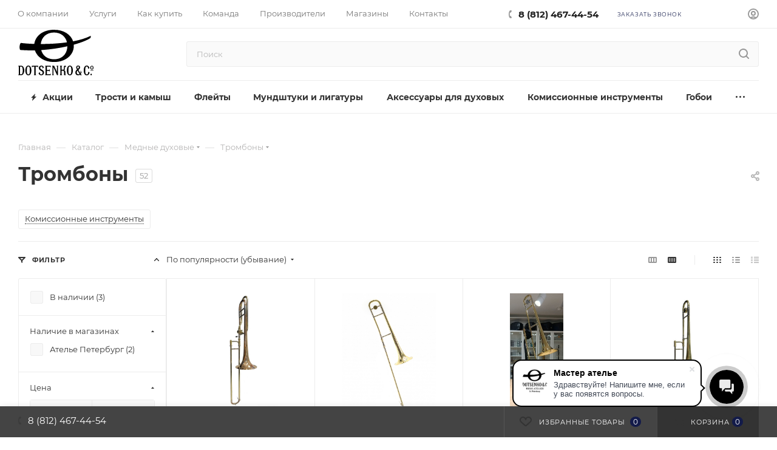

--- FILE ---
content_type: text/html; charset=UTF-8
request_url: https://shop.dotsenko-atelier.ru/catalog/mednye_dukhovye/trombony/
body_size: 96715
content:
<!DOCTYPE html>
<html xmlns="http://www.w3.org/1999/xhtml" xml:lang="ru" lang="ru"  >
<head>
	<title>Тромбоны купить в интернет магазине Музыкальное ателье Доценко и Ко.</title>
	<meta name="viewport" content="initial-scale=1.0, width=device-width, maximum-scale=1" />
	<meta name="HandheldFriendly" content="true" />
	<meta name="yes" content="yes" />
	<meta name="apple-mobile-web-app-status-bar-style" content="black" />
	<meta name="SKYPE_TOOLBAR" content="SKYPE_TOOLBAR_PARSER_COMPATIBLE" />
	<meta http-equiv="Content-Type" content="text/html; charset=UTF-8" />
<meta name="keywords" content="Тромбоны" />
<meta name="description" content="Тромбоны высокого качества с подбором и консультацией от мастера Ателье, по низким ценам с доставкой по РФ и СНГ и самовывозом в СПб" />
<link href="/bitrix/js/intranet/intranet-common.min.css?170901988261199"  rel="stylesheet" />
<link href="/bitrix/js/ui/design-tokens/dist/ui.design-tokens.min.css?171777255923463"  rel="stylesheet" />
<link href="/bitrix/js/ui/fonts/opensans/ui.font.opensans.min.css?17090198902320"  rel="stylesheet" />
<link href="/bitrix/js/main/popup/dist/main.popup.bundle.min.css?175607167728056"  rel="stylesheet" />
<link href="/bitrix/cache/css/s3/aspro_max/page_6091e7e73130d7826490390f8fbe29c7/page_6091e7e73130d7826490390f8fbe29c7_v1.css?175607183968131"  rel="stylesheet" />
<link href="/bitrix/cache/css/s3/aspro_max/default_7abd5892aacab8954b06809bd6633dbf/default_7abd5892aacab8954b06809bd6633dbf_v1.css?17560718259414"  rel="stylesheet" />
<link href="/bitrix/cache/css/s3/aspro_max/template_eb7e516c11232a704ba83bcdcf9248db/template_eb7e516c11232a704ba83bcdcf9248db_v1.css?17565655231150918"  data-template-style="true" rel="stylesheet" />
<script>if(!window.BX)window.BX={};if(!window.BX.message)window.BX.message=function(mess){if(typeof mess==='object'){for(let i in mess) {BX.message[i]=mess[i];} return true;}};</script>
<script>(window.BX||top.BX).message({"JS_CORE_LOADING":"Загрузка...","JS_CORE_NO_DATA":"- Нет данных -","JS_CORE_WINDOW_CLOSE":"Закрыть","JS_CORE_WINDOW_EXPAND":"Развернуть","JS_CORE_WINDOW_NARROW":"Свернуть в окно","JS_CORE_WINDOW_SAVE":"Сохранить","JS_CORE_WINDOW_CANCEL":"Отменить","JS_CORE_WINDOW_CONTINUE":"Продолжить","JS_CORE_H":"ч","JS_CORE_M":"м","JS_CORE_S":"с","JSADM_AI_HIDE_EXTRA":"Скрыть лишние","JSADM_AI_ALL_NOTIF":"Показать все","JSADM_AUTH_REQ":"Требуется авторизация!","JS_CORE_WINDOW_AUTH":"Войти","JS_CORE_IMAGE_FULL":"Полный размер"});</script>
<script src="/bitrix/js/main/core/core.min.js?1756071741229643"></script>
<script>BX.Runtime.registerExtension({"name":"main.core","namespace":"BX","loaded":true});</script>
<script>BX.setJSList(["\/bitrix\/js\/main\/core\/core_ajax.js","\/bitrix\/js\/main\/core\/core_promise.js","\/bitrix\/js\/main\/polyfill\/promise\/js\/promise.js","\/bitrix\/js\/main\/loadext\/loadext.js","\/bitrix\/js\/main\/loadext\/extension.js","\/bitrix\/js\/main\/polyfill\/promise\/js\/promise.js","\/bitrix\/js\/main\/polyfill\/find\/js\/find.js","\/bitrix\/js\/main\/polyfill\/includes\/js\/includes.js","\/bitrix\/js\/main\/polyfill\/matches\/js\/matches.js","\/bitrix\/js\/ui\/polyfill\/closest\/js\/closest.js","\/bitrix\/js\/main\/polyfill\/fill\/main.polyfill.fill.js","\/bitrix\/js\/main\/polyfill\/find\/js\/find.js","\/bitrix\/js\/main\/polyfill\/matches\/js\/matches.js","\/bitrix\/js\/main\/polyfill\/core\/dist\/polyfill.bundle.js","\/bitrix\/js\/main\/core\/core.js","\/bitrix\/js\/main\/polyfill\/intersectionobserver\/js\/intersectionobserver.js","\/bitrix\/js\/main\/lazyload\/dist\/lazyload.bundle.js","\/bitrix\/js\/main\/polyfill\/core\/dist\/polyfill.bundle.js","\/bitrix\/js\/main\/parambag\/dist\/parambag.bundle.js"]);
</script>
<script>BX.Runtime.registerExtension({"name":"pull.protobuf","namespace":"BX","loaded":true});</script>
<script>BX.Runtime.registerExtension({"name":"rest.client","namespace":"window","loaded":true});</script>
<script>(window.BX||top.BX).message({"pull_server_enabled":"Y","pull_config_timestamp":1756070829,"shared_worker_allowed":"Y","pull_guest_mode":"N","pull_guest_user_id":0,"pull_worker_mtime":1749213966});(window.BX||top.BX).message({"PULL_OLD_REVISION":"Для продолжения корректной работы с сайтом необходимо перезагрузить страницу."});</script>
<script>BX.Runtime.registerExtension({"name":"pull.client","namespace":"BX","loaded":true});</script>
<script>BX.Runtime.registerExtension({"name":"pull","namespace":"window","loaded":true});</script>
<script>BX.Runtime.registerExtension({"name":"aspro_bootstrap","namespace":"window","loaded":true});</script>
<script>BX.Runtime.registerExtension({"name":"aspro_logo","namespace":"window","loaded":true});</script>
<script>BX.Runtime.registerExtension({"name":"aspro_jquery.validate","namespace":"window","loaded":true});</script>
<script>BX.Runtime.registerExtension({"name":"aspro_validate","namespace":"window","loaded":true});</script>
<script>BX.Runtime.registerExtension({"name":"aspro_jquery.uniform","namespace":"window","loaded":true});</script>
<script>(window.BX||top.BX).message({"CT_BST_SEARCH_BUTTON2":"Найти","SEARCH_IN_SITE_FULL":"По всему сайту","SEARCH_IN_SITE":"Везде","SEARCH_IN_CATALOG_FULL":"По каталогу","SEARCH_IN_CATALOG":"Каталог"});</script>
<script>BX.Runtime.registerExtension({"name":"aspro_searchtitle","namespace":"window","loaded":true});</script>
<script>BX.Runtime.registerExtension({"name":"aspro_line_block","namespace":"window","loaded":true});</script>
<script>BX.Runtime.registerExtension({"name":"aspro_mega_menu","namespace":"window","loaded":true});</script>
<script>BX.Runtime.registerExtension({"name":"intranet.design-tokens.bitrix24","namespace":"window","loaded":true});</script>
<script>BX.Runtime.registerExtension({"name":"ui.design-tokens","namespace":"window","loaded":true});</script>
<script>BX.Runtime.registerExtension({"name":"ui.fonts.opensans","namespace":"window","loaded":true});</script>
<script>BX.Runtime.registerExtension({"name":"main.popup","namespace":"BX.Main","loaded":true});</script>
<script>BX.Runtime.registerExtension({"name":"popup","namespace":"window","loaded":true});</script>
<script type="extension/settings" data-extension="currency.currency-core">{"region":"ru"}</script>
<script>BX.Runtime.registerExtension({"name":"currency.currency-core","namespace":"BX.Currency","loaded":true});</script>
<script>BX.Runtime.registerExtension({"name":"currency","namespace":"window","loaded":true});</script>
<script>BX.Runtime.registerExtension({"name":"aspro_countdown","namespace":"window","loaded":true});</script>
<script>BX.Runtime.registerExtension({"name":"aspro_bonus_system","namespace":"window","loaded":true});</script>
<script>BX.Runtime.registerExtension({"name":"aspro_animation_ext","namespace":"window","loaded":true});</script>
<script>BX.Runtime.registerExtension({"name":"aspro_smart_position_dropdown","namespace":"window","loaded":true});</script>
<script>BX.Runtime.registerExtension({"name":"aspro_left_menu_aim","namespace":"window","loaded":true});</script>
<script>(window.BX||top.BX).message({"LANGUAGE_ID":"ru","FORMAT_DATE":"DD.MM.YYYY","FORMAT_DATETIME":"DD.MM.YYYY HH:MI","COOKIE_PREFIX":"BITRIX_SM","SERVER_TZ_OFFSET":"10800","UTF_MODE":"Y","SITE_ID":"s3","SITE_DIR":"\/","USER_ID":"","SERVER_TIME":1769058237,"USER_TZ_OFFSET":0,"USER_TZ_AUTO":"Y","bitrix_sessid":"9ed8a2bf1684b978eb667d719931fe7d"});</script>

<script src="/bitrix/js/pull/protobuf/protobuf.min.js?170901988776433"></script>
<script src="/bitrix/js/pull/protobuf/model.min.js?170901988714190"></script>
<script src="/bitrix/js/rest/client/rest.client.min.js?17090198909240"></script>
<script src="/bitrix/js/pull/client/pull.client.min.js?174921396749849"></script>
<script src="/bitrix/js/main/ajax.js?170901988135509"></script>
<script src="/bitrix/js/main/popup/dist/main.popup.bundle.min.js?175607174166986"></script>
<script src="/bitrix/js/currency/currency-core/dist/currency-core.bundle.min.js?17177724614569"></script>
<script src="/bitrix/js/currency/core_currency.min.js?1717772461835"></script>
<script>BX.setJSList(["\/bitrix\/templates\/aspro_max\/components\/bitrix\/catalog\/main\/script.js","\/bitrix\/components\/aspro\/smartseo.tags\/templates\/.default\/script.js","\/bitrix\/templates\/aspro_max\/components\/bitrix\/news.list\/landings_list\/script.js","\/bitrix\/templates\/aspro_max\/components\/bitrix\/catalog.smart.filter\/main_ajax\/script.js","\/bitrix\/templates\/aspro_max\/js\/asproFilterHelper.js","\/bitrix\/templates\/aspro_max\/js\/jquery.history.js","\/bitrix\/templates\/aspro_max\/components\/bitrix\/menu\/left_front_catalog\/script.js","\/bitrix\/templates\/aspro_max\/js\/smartPositionDropdown.js","\/bitrix\/templates\/aspro_max\/js\/leftMenuAim.js","\/bitrix\/templates\/aspro_max\/components\/bitrix\/news.list\/banners\/script.js","\/bitrix\/templates\/aspro_max\/vendor\/js\/bootstrap.js","\/bitrix\/templates\/aspro_max\/js\/jquery.actual.min.js","\/bitrix\/templates\/aspro_max\/vendor\/js\/ripple.js","\/bitrix\/templates\/aspro_max\/js\/browser.js","\/bitrix\/templates\/aspro_max\/vendor\/js\/sticky-sidebar.js","\/bitrix\/templates\/aspro_max\/js\/jquery.alphanumeric.js","\/bitrix\/templates\/aspro_max\/js\/jquery.cookie.js","\/bitrix\/templates\/aspro_max\/js\/mobile.js","\/bitrix\/templates\/aspro_max\/js\/main.js","\/bitrix\/templates\/aspro_max\/js\/blocks\/blocks.js","\/bitrix\/templates\/aspro_max\/js\/logo.min.js","\/bitrix\/templates\/aspro_max\/js\/autoload\/dropdown-product.js","\/bitrix\/templates\/aspro_max\/js\/autoload\/item-action.js","\/bitrix\/templates\/aspro_max\/js\/autoload\/select_offer_load.js","\/bitrix\/templates\/aspro_max\/js\/jquery.validate.js","\/bitrix\/templates\/aspro_max\/js\/conditional\/validation.js","\/bitrix\/templates\/aspro_max\/js\/jquery.uniform.min.js","\/bitrix\/components\/bitrix\/search.title\/script.js","\/bitrix\/templates\/aspro_max\/components\/bitrix\/search.title\/mega_menu\/script.js","\/bitrix\/templates\/aspro_max\/js\/searchtitle.js","\/bitrix\/templates\/aspro_max\/components\/bitrix\/menu\/menu_in_burger\/script.js","\/bitrix\/templates\/aspro_max\/components\/bitrix\/search.title\/corp\/script.js","\/bitrix\/templates\/aspro_max\/js\/mega_menu.js","\/bitrix\/templates\/aspro_max\/components\/bitrix\/menu\/top\/script.js","\/bitrix\/templates\/aspro_max\/components\/bitrix\/menu\/bottom\/script.js","\/bitrix\/templates\/aspro_max\/components\/bitrix\/search.title\/fixed\/script.js","\/bitrix\/templates\/aspro_max\/components\/bitrix\/catalog.section\/catalog_block\/script.js","\/bitrix\/templates\/aspro_max\/js\/countdown.js"]);</script>
<script>BX.setCSSList(["\/bitrix\/templates\/aspro_max\/components\/bitrix\/catalog\/main\/style.css","\/bitrix\/templates\/aspro_max\/components\/bitrix\/catalog.smart.filter\/main_ajax\/style.css","\/bitrix\/templates\/aspro_max\/css\/left_block_main_page.css","\/bitrix\/templates\/aspro_max\/components\/bitrix\/menu\/left_front_catalog\/style.css","\/bitrix\/components\/aspro\/smartseo.content\/templates\/.default\/style.css","\/bitrix\/templates\/aspro_max\/css\/fonts\/montserrat\/css\/montserrat.min.css","\/bitrix\/templates\/aspro_max\/css\/blocks\/dark-light-theme.css","\/bitrix\/templates\/aspro_max\/css\/colored.css","\/bitrix\/templates\/aspro_max\/vendor\/css\/bootstrap.css","\/bitrix\/templates\/aspro_max\/css\/styles.css","\/bitrix\/templates\/aspro_max\/css\/blocks\/blocks.css","\/bitrix\/templates\/aspro_max\/css\/blocks\/common.blocks\/counter-state\/counter-state.css","\/bitrix\/templates\/aspro_max\/css\/menu.css","\/bitrix\/templates\/aspro_max\/css\/catalog.css","\/bitrix\/templates\/aspro_max\/vendor\/css\/ripple.css","\/bitrix\/templates\/aspro_max\/css\/stores.css","\/bitrix\/templates\/aspro_max\/css\/yandex_map.css","\/bitrix\/templates\/aspro_max\/css\/header_fixed.css","\/bitrix\/templates\/aspro_max\/ajax\/ajax.css","\/bitrix\/templates\/aspro_max\/css\/searchtitle.css","\/bitrix\/templates\/aspro_max\/css\/blocks\/line-block.min.css","\/bitrix\/templates\/aspro_max\/css\/mega_menu.css","\/bitrix\/templates\/aspro_max\/components\/bitrix\/menu\/top\/style.css","\/bitrix\/templates\/aspro_max\/components\/bitrix\/breadcrumb\/main\/style.css","\/bitrix\/templates\/aspro_max\/css\/footer.css","\/bitrix\/components\/aspro\/marketing.popup\/templates\/max\/style.css","\/bitrix\/templates\/aspro_max\/styles.css","\/bitrix\/templates\/aspro_max\/template_styles.css","\/bitrix\/templates\/aspro_max\/css\/header.css","\/bitrix\/templates\/aspro_max\/css\/media.css","\/bitrix\/templates\/aspro_max\/css\/h1-bold.css","\/bitrix\/templates\/aspro_max\/themes\/custom_s3\/theme.css","\/bitrix\/templates\/aspro_max\/css\/widths\/width-1.css","\/bitrix\/templates\/aspro_max\/css\/fonts\/font-10.css","\/bitrix\/templates\/aspro_max\/components\/bitrix\/catalog.section\/catalog_block\/style.css","\/bitrix\/templates\/aspro_max\/css\/bonus-system.min.css","\/bitrix\/templates\/aspro_max\/css\/animation\/animation_ext.css"]);</script>
<script>
					if (Intl && Intl.DateTimeFormat)
					{
						const timezone = Intl.DateTimeFormat().resolvedOptions().timeZone;
						document.cookie = "BITRIX_SM_TZ=" + timezone + "; path=/; expires=Fri, 01 Jan 2027 00:00:00 +0300";
					}
				</script>
<script>
					(function () {
						"use strict";
						var counter = function ()
						{
							var cookie = (function (name) {
								var parts = ("; " + document.cookie).split("; " + name + "=");
								if (parts.length == 2) {
									try {return JSON.parse(decodeURIComponent(parts.pop().split(";").shift()));}
									catch (e) {}
								}
							})("BITRIX_CONVERSION_CONTEXT_s3");
							if (cookie && cookie.EXPIRE >= BX.message("SERVER_TIME"))
								return;
							var request = new XMLHttpRequest();
							request.open("POST", "/bitrix/tools/conversion/ajax_counter.php", true);
							request.setRequestHeader("Content-type", "application/x-www-form-urlencoded");
							request.send(
								"SITE_ID="+encodeURIComponent("s3")+
								"&sessid="+encodeURIComponent(BX.bitrix_sessid())+
								"&HTTP_REFERER="+encodeURIComponent(document.referrer)
							);
						};
						if (window.frameRequestStart === true)
							BX.addCustomEvent("onFrameDataReceived", counter);
						else
							BX.ready(counter);
					})();
				</script>
<script>BX.message({'PORTAL_WIZARD_NAME':'Аспро: Максимум - интернет-магазин','PORTAL_WIZARD_DESC':'Аспро: Максимум - интернет магазин с поддержкой современных технологий: BigData, композитный сайт, фасетный поиск, адаптивная верстка','ASPRO_MAX_MOD_INST_OK':'Поздравляем, модуль «Аспро: Максимум - интернет-магазин» успешно установлен!<br />\nДля установки готового сайта, пожалуйста перейдите <a href=\'/bitrix/admin/wizard_list.php?lang=ru\'>в список мастеров<\/a> <br />и выберите пункт «Установить» в меню мастера aspro:max','ASPRO_MAX_MOD_UNINST_OK':'Удаление модуля успешно завершено','ASPRO_MAX_SCOM_INSTALL_NAME':'Аспро: Максимум - интернет-магазин','ASPRO_MAX_SCOM_INSTALL_DESCRIPTION':'Мастер создания интернет-магазина «Аспро: Максимум - интернет-магазин»','ASPRO_MAX_SCOM_INSTALL_TITLE':'Установка модуля \"Аспро: Максимум\"','ASPRO_MAX_SCOM_UNINSTALL_TITLE':'Удаление модуля \"Аспро: Максимум\"','ASPRO_MAX_SPER_PARTNER':'Аспро','ASPRO_MAX_PARTNER_URI':'http://www.aspro.ru','OPEN_WIZARDS_LIST':'Открыть список мастеров','ASPRO_MAX_INSTALL_SITE':'Установить готовый сайт','PHONE':'Телефон','FAST_VIEW':'Быстрый просмотр','TABLES_SIZE_TITLE':'Подбор размера','SOCIAL':'Социальные сети','DESCRIPTION':'Описание магазина','ITEMS':'Товары','LOGO':'Логотип','REGISTER_INCLUDE_AREA':'Текст о регистрации','AUTH_INCLUDE_AREA':'Текст об авторизации','FRONT_IMG':'Изображение компании','EMPTY_CART':'пуста','CATALOG_VIEW_MORE':'... Показать все','CATALOG_VIEW_LESS':'... Свернуть','JS_REQUIRED':'Заполните это поле','JS_FORMAT':'Неверный формат','JS_FILE_EXT':'Недопустимое расширение файла','JS_PASSWORD_COPY':'Пароли не совпадают','JS_PASSWORD_LENGTH':'Минимум 6 символов','JS_ERROR':'Неверно заполнено поле','JS_FILE_SIZE':'Максимальный размер 5мб','JS_FILE_BUTTON_NAME':'Выберите файл','JS_FILE_DEFAULT':'Прикрепите файл','JS_DATE':'Некорректная дата','JS_DATETIME':'Некорректная дата/время','JS_REQUIRED_LICENSES':'Согласитесь с условиями','JS_REQUIRED_OFFER':'Согласитесь с условиями','LICENSE_PROP':'Согласие на обработку персональных данных','LOGIN_LEN':'Введите минимум {0} символа','FANCY_CLOSE':'Закрыть','FANCY_NEXT':'Следующий','FANCY_PREV':'Предыдущий','TOP_AUTH_REGISTER':'Регистрация','CALLBACK':'Заказать звонок','ASK':'Задать вопрос','REVIEW':'Оставить отзыв','S_CALLBACK':'Заказать звонок','UNTIL_AKC':'До конца акции','TITLE_QUANTITY_BLOCK':'Остаток','TITLE_QUANTITY':'шт','TOTAL_SUMM_ITEM':'Общая стоимость ','SUBSCRIBE_SUCCESS':'Вы успешно подписались','RECAPTCHA_TEXT':'Подтвердите, что вы не робот','JS_RECAPTCHA_ERROR':'Пройдите проверку','COUNTDOWN_SEC':'сек','COUNTDOWN_MIN':'мин','COUNTDOWN_HOUR':'час','COUNTDOWN_DAY0':'дн','COUNTDOWN_DAY1':'дн','COUNTDOWN_DAY2':'дн','COUNTDOWN_WEAK0':'Недель','COUNTDOWN_WEAK1':'Неделя','COUNTDOWN_WEAK2':'Недели','COUNTDOWN_MONTH0':'Месяцев','COUNTDOWN_MONTH1':'Месяц','COUNTDOWN_MONTH2':'Месяца','COUNTDOWN_YEAR0':'Лет','COUNTDOWN_YEAR1':'Год','COUNTDOWN_YEAR2':'Года','COUNTDOWN_COMPACT_SEC':'с','COUNTDOWN_COMPACT_MIN':'м','COUNTDOWN_COMPACT_HOUR':'ч','COUNTDOWN_COMPACT_DAY':'д','COUNTDOWN_COMPACT_WEAK':'н','COUNTDOWN_COMPACT_MONTH':'м','COUNTDOWN_COMPACT_YEAR0':'л','COUNTDOWN_COMPACT_YEAR1':'г','CATALOG_PARTIAL_BASKET_PROPERTIES_ERROR':'Заполнены не все свойства у добавляемого товара','CATALOG_EMPTY_BASKET_PROPERTIES_ERROR':'Выберите свойства товара, добавляемые в корзину в параметрах компонента','CATALOG_ELEMENT_NOT_FOUND':'Элемент не найден','ERROR_ADD2BASKET':'Ошибка добавления товара в корзину','CATALOG_SUCCESSFUL_ADD_TO_BASKET':'Успешное добавление товара в корзину','ERROR_BASKET_TITLE':'Ошибка корзины','ERROR_BASKET_PROP_TITLE':'Выберите свойства, добавляемые в корзину','ERROR_BASKET_BUTTON':'Выбрать','BASKET_TOP':'Корзина в шапке','ERROR_ADD_DELAY_ITEM':'Ошибка отложенной корзины','VIEWED_TITLE':'Ранее вы смотрели','VIEWED_BEFORE':'Ранее вы смотрели','BEST_TITLE':'Лучшие предложения','CT_BST_SEARCH_BUTTON':'Поиск','CT_BST_SEARCH2_BUTTON':'Найти','BASKET_PRINT_BUTTON':'Распечатать','BASKET_CLEAR_ALL_BUTTON':'Очистить','BASKET_QUICK_ORDER_BUTTON':'Быстрый заказ','BASKET_CONTINUE_BUTTON':'Продолжить покупки','BASKET_ORDER_BUTTON':'Оформить заказ','SHARE_BUTTON':'Поделиться','BASKET_CHANGE_TITLE':'Ваш заказ','BASKET_CHANGE_LINK':'Изменить','MORE_INFO_SKU':'Купить','FROM':'от','BEFORE':'до','TITLE_BLOCK_VIEWED_NAME':'Ранее вы смотрели','T_BASKET':'Корзина','FILTER_EXPAND_VALUES':'Показать все','FILTER_HIDE_VALUES':'Свернуть','FULL_ORDER':'Полный заказ','CUSTOM_COLOR_CHOOSE':'Выбрать','CUSTOM_COLOR_CANCEL':'Отмена','S_MOBILE_MENU':'Меню','MAX_T_MENU_BACK':'Назад','MAX_T_MENU_CALLBACK':'Обратная связь','MAX_T_MENU_CONTACTS_TITLE':'Будьте на связи','SEARCH_TITLE':'Поиск','SEARCH_VALUES_EMPTY_TITLE':'Ничего не нашлось','SOCIAL_TITLE':'Оставайтесь на связи','HEADER_SCHEDULE':'Время работы','SEO_TEXT':'SEO описание','COMPANY_IMG':'Картинка компании','COMPANY_TEXT':'Описание компании','CONFIG_SAVE_SUCCESS':'Настройки сохранены','CONFIG_SAVE_FAIL':'Ошибка сохранения настроек','ITEM_ECONOMY':'Экономия','ITEM_ARTICLE':'Артикул: ','JS_FORMAT_ORDER':'имеет неверный формат','JS_BASKET_COUNT_TITLE':'В корзине товаров на SUMM','POPUP_VIDEO':'Видео','POPUP_GIFT_TEXT':'Нашли что-то особенное? Намекните другу о подарке!','ORDER_FIO_LABEL':'Ф.И.О.','ORDER_PHONE_LABEL':'Телефон','ORDER_REGISTER_BUTTON':'Регистрация','PRICES_TYPE':'Варианты цен','FILTER_HELPER_VALUES':' знач.','SHOW_MORE_SCU_MAIN':'Еще #COUNT#','SHOW_MORE_SCU_1':'предложение','SHOW_MORE_SCU_2':'предложения','SHOW_MORE_SCU_3':'предложений','PARENT_ITEM_NOT_FOUND':'Не найден основной товар для услуги в корзине. Обновите страницу и попробуйте снова.','INVALID_NUMBER':'Неверный номер','INVALID_COUNTRY_CODE':'Неверный код страны','TOO_SHORT':'Номер слишком короткий','TOO_LONG':'Номер слишком длинный','FORM_REQUIRED_FIELDS':'обязательные поля'})</script>
<link href="/bitrix/templates/aspro_max/css/critical.min.css?169814142324" data-skip-moving="true" rel="stylesheet">
<meta name="theme-color" content="#131b4a">
<style>:root{--theme-base-color: #131b4a;--theme-base-opacity-color: #131b4a1a;--theme-base-color-hue:231;--theme-base-color-saturation:59%;--theme-base-color-lightness:18%;}</style>
<style>html {--theme-page-width: 1700px;--theme-page-width-padding: 30px}</style>
<script src="/bitrix/templates/aspro_max/js/observer.js" async defer></script>
<script data-skip-moving="true">window.lazySizesConfig = window.lazySizesConfig || {};lazySizesConfig.loadMode = 1;lazySizesConfig.expand = 200;lazySizesConfig.expFactor = 1;lazySizesConfig.hFac = 0.1;window.lazySizesConfig.loadHidden = false;window.lazySizesConfig.lazyClass = "lazy";</script>
<script src="/bitrix/templates/aspro_max/js/ls.unveilhooks.min.js" data-skip-moving="true" defer></script>
<script src="/bitrix/templates/aspro_max/js/lazysizes.min.js" data-skip-moving="true" defer></script>
<link href="/bitrix/templates/aspro_max/css/print.min.css?169814142321755" data-template-style="true" rel="stylesheet" media="print">
                    <script src="/bitrix/templates/aspro_max/js/app.min.js?17430814632299"></script>
                    <script data-skip-moving="true" src="/bitrix/js/main/jquery/jquery-2.2.4.min.js"></script>
                    <script data-skip-moving="true" src="/bitrix/templates/aspro_max/js/speed.min.js?=1727250370"></script>
<link rel="shortcut icon" href="/favicon.ico" type="image/x-icon" />
<link rel="apple-touch-icon" sizes="180x180" href="/upload/CMax/036/apple_touch_icon.png" />
<meta property="ya:interaction" content="XML_FORM" />
<meta property="ya:interaction:url" content="https://shop.dotsenko-atelier.ru/catalog/mednye_dukhovye/trombony/?mode=xml" />
<meta property="og:image" content="https://shop.dotsenko-atelier.ru:443/upload/iblock/781/qcfuH2J6Bb.jpg" />
<link rel="image_src" href="https://shop.dotsenko-atelier.ru:443/upload/iblock/781/qcfuH2J6Bb.jpg"  />
<meta property="og:title" content="Тромбоны купить в интернет магазине Музыкальное ателье Доценко и Ко." />
<meta property="og:type" content="website" />
<meta property="og:url" content="https://shop.dotsenko-atelier.ru:443/catalog/mednye_dukhovye/trombony/" />
<meta property="og:description" content="Тромбоны высокого качества с подбором и консультацией от мастера Ателье, по низким ценам с доставкой по РФ и СНГ и самовывозом в СПб" />
<script src="/bitrix/templates/aspro_max/js/fetch/bottom_panel.min.js?1727250370557" defer=""></script>

<script  src="/bitrix/cache/js/s3/aspro_max/template_5fbac6756e71c910c14aad903b899f05/template_5fbac6756e71c910c14aad903b899f05_v1.js?1756071779334868"></script>
<script  src="/bitrix/cache/js/s3/aspro_max/page_5304523f8ecece3d75a938b2d3c53029/page_5304523f8ecece3d75a938b2d3c53029_v1.js?175607182177253"></script>
<script  src="/bitrix/cache/js/s3/aspro_max/default_0d3fa0abbdb4682c9d3a3d9d795cdd41/default_0d3fa0abbdb4682c9d3a3d9d795cdd41_v1.js?17560718255097"></script>
		<style>html {--theme-items-gap:32px;--fixed-header:80px;}</style>	</head>
<body class=" site_s3  fill_bg_n catalog-delayed-btn-Y theme-light" id="main" data-site="/">

		
	<div id="panel"></div>
	
				<!--'start_frame_cache_basketitems-component-block'-->												<div id="ajax_basket"></div>
					<!--'end_frame_cache_basketitems-component-block'-->								<div class="cd-modal-bg"></div>
		<script data-skip-moving="true">var solutionName = 'arMaxOptions';</script>
		<script src="/bitrix/templates/aspro_max/js/setTheme.php?site_id=s3&site_dir=/" data-skip-moving="true"></script>
		<script>window.onload=function(){window.basketJSParams = window.basketJSParams || [];}
		BX.message({'MIN_ORDER_PRICE_TEXT':'<b>Минимальная сумма заказа #PRICE#<\/b><br/>Пожалуйста, добавьте еще товаров в корзину','LICENSES_TEXT':'Я согласен на <a href=\"/include/licenses_detail.php\" target=\"_blank\">обработку персональных данных<\/a>'});
		arAsproOptions.PAGES.FRONT_PAGE = window[solutionName].PAGES.FRONT_PAGE = "";arAsproOptions.PAGES.BASKET_PAGE = window[solutionName].PAGES.BASKET_PAGE = "";arAsproOptions.PAGES.ORDER_PAGE = window[solutionName].PAGES.ORDER_PAGE = "";arAsproOptions.PAGES.PERSONAL_PAGE = window[solutionName].PAGES.PERSONAL_PAGE = "";arAsproOptions.PAGES.CATALOG_PAGE = window[solutionName].PAGES.CATALOG_PAGE = "1";</script>
		<div class="wrapper1  header_bglight long_header colored_header with_left_block  catalog_page basket_bottom basket_fill_DARK side_LEFT block_side_NORMAL catalog_icons_Y banner_auto with_fast_view mheader-v1 header-v10 header-font-lower_Y regions_N title_position_LEFT footer-v1 front-vindex1 mfixed_Y mfixed_view_scroll_top title-v1 lazy_Y with_phones dark-hover-overlay normal-catalog-img landing-filter big-banners-mobile-normal bottom-icons-panel-N compact-breadcrumbs-N catalog-delayed-btn-Y  ">

<div class="mega_fixed_menu scrollblock">
	<div class="maxwidth-theme">
		<svg class="svg svg-close" width="14" height="14" viewBox="0 0 14 14">
		  <path data-name="Rounded Rectangle 568 copy 16" d="M1009.4,953l5.32,5.315a0.987,0.987,0,0,1,0,1.4,1,1,0,0,1-1.41,0L1008,954.4l-5.32,5.315a0.991,0.991,0,0,1-1.4-1.4L1006.6,953l-5.32-5.315a0.991,0.991,0,0,1,1.4-1.4l5.32,5.315,5.31-5.315a1,1,0,0,1,1.41,0,0.987,0.987,0,0,1,0,1.4Z" transform="translate(-1001 -946)"></path>
		</svg>
		<i class="svg svg-close mask arrow"></i>
		<div class="row">
			<div class="col-md-9">
				<div class="left_menu_block">
					<div class="logo_block flexbox flexbox--row align-items-normal">
						<div class="logo">
							<a href="/"><svg style="height: 92%;" viewBox="0 0 133 80" version="1.1" xmlns="http://www.w3.org/2000/svg" xmlns:xlink="http://www.w3.org/1999/xlink" xml:space="preserve" xmlns:serif="http://www.serif.com/" style="fill-rule:evenodd;clip-rule:evenodd;stroke-linejoin:round;stroke-miterlimit:2;"><g><path d="M62.723,0c17.396,0 29.689,8.468 33.507,20.066c11.671,-2.204 22.447,-5.324 31.003,-9.644c0.123,0.648 -0.265,2.973 -0.42,3.651c-4.567,3.484 -15.135,7.869 -29.413,11.786c0.056,0.693 0.085,1.394 0.085,2.101c0,15.443 -14.001,27.961 -34.762,27.961c-17.144,0 -29.677,-8.537 -33.524,-20.207c-8.529,0.202 -17.203,0.003 -25.844,-0.706c-1.637,-3.343 -1.121,-9.999 1.221,-12.184c5.598,0.763 13.855,1.415 23.614,1.715c1.857,-13.828 14.968,-24.539 34.533,-24.539Zm-23.225,24.715c14.299,0.011 30.526,-0.763 45.945,-2.896c-2.301,-9.828 -10.266,-17.05 -22.72,-17.05c-13.649,0 -21.905,8.674 -23.225,19.946Zm46.63,3.95c-13.499,3.041 -29.244,5.503 -45.858,6.561c2.575,9.25 10.276,15.926 22.453,15.926c14.907,0 23.108,-10.004 23.405,-22.487"/><path d="M126.611,69.932l5.125,0c0.062,0 0.113,0.051 0.113,0.113l0,0.713c0,0.062 -0.051,0.113 -0.113,0.113l-5.125,0c-0.063,0 -0.113,-0.051 -0.113,-0.113l0,-0.713c0,-0.062 0.05,-0.113 0.113,-0.113Zm-0.318,-4.213c0,1.42 0.847,3.297 2.872,3.297c2.026,0 2.889,-1.874 2.889,-3.297c0,-1.423 -0.834,-3.309 -2.889,-3.309c-2.054,0 -2.872,1.889 -2.872,3.309Zm2.872,2.413c-1.271,0 -1.395,-1.726 -1.395,-2.402c0,-0.678 0.107,-2.437 1.395,-2.437c1.288,0 1.395,1.759 1.395,2.437c0,0.677 -0.123,2.402 -1.395,2.402"/><path d="M0.967,76.371c0.008,0.454 -0.058,0.866 -0.194,1.239c-0.136,0.369 -0.385,0.695 -0.738,0.975c-0.035,0.039 -0.043,0.074 -0.027,0.109c0.015,0.035 0.05,0.05 0.097,0.054l4.895,0c0.734,-0.004 1.394,-0.148 1.992,-0.431c0.595,-0.288 1.119,-0.684 1.574,-1.197c0.454,-0.509 0.835,-1.111 1.142,-1.794c0.307,-0.688 0.54,-1.438 0.695,-2.246c0.16,-0.812 0.237,-1.655 0.237,-2.536c0,-0.882 -0.077,-1.729 -0.233,-2.541c-0.159,-0.808 -0.388,-1.562 -0.695,-2.249c-0.307,-0.688 -0.684,-1.29 -1.135,-1.803c-0.45,-0.517 -0.971,-0.917 -1.561,-1.2c-0.591,-0.288 -1.247,-0.431 -1.97,-0.435l-4.941,0c-0.047,0.004 -0.082,0.023 -0.097,0.062c-0.016,0.039 -0.008,0.074 0.027,0.101c0.353,0.291 0.602,0.621 0.738,0.994c0.136,0.369 0.202,0.777 0.194,1.22l0,11.678Zm2.331,0.839l0,-13.356l1.678,0c0.502,-0.004 0.937,0.113 1.305,0.35c0.37,0.236 0.673,0.617 0.917,1.142c0.241,0.524 0.42,1.212 0.54,2.067c0.117,0.854 0.175,1.899 0.175,3.131c0,1.219 -0.058,2.257 -0.179,3.107c-0.12,0.851 -0.302,1.539 -0.543,2.063c-0.241,0.521 -0.544,0.905 -0.91,1.142c-0.364,0.241 -0.792,0.358 -1.281,0.354l-1.702,0Zm14.475,0.256c-0.506,0.004 -0.925,-0.124 -1.255,-0.384c-0.334,-0.257 -0.598,-0.665 -0.789,-1.216c-0.19,-0.552 -0.326,-1.267 -0.404,-2.145c-0.081,-0.881 -0.12,-1.938 -0.116,-3.177c-0.004,-1.243 0.035,-2.308 0.116,-3.19c0.078,-0.882 0.214,-1.6 0.404,-2.156c0.191,-0.552 0.455,-0.959 0.789,-1.216c0.33,-0.26 0.749,-0.388 1.255,-0.384c0.508,-0.004 0.932,0.124 1.266,0.384c0.334,0.257 0.594,0.664 0.785,1.216c0.19,0.556 0.322,1.274 0.4,2.156c0.078,0.882 0.116,1.947 0.113,3.19c0.003,1.239 -0.035,2.296 -0.113,3.177c-0.078,0.878 -0.21,1.593 -0.4,2.145c-0.191,0.551 -0.451,0.959 -0.785,1.216c-0.334,0.26 -0.758,0.388 -1.266,0.384Zm-5.268,-6.922c0,0.885 0.066,1.744 0.198,2.571c0.132,0.828 0.33,1.597 0.602,2.312c0.272,0.711 0.614,1.332 1.034,1.868c0.415,0.536 0.908,0.952 1.48,1.251c0.571,0.299 1.223,0.455 1.954,0.459c0.73,-0.004 1.382,-0.16 1.954,-0.459c0.575,-0.299 1.068,-0.715 1.487,-1.251c0.42,-0.536 0.77,-1.157 1.041,-1.868c0.272,-0.715 0.478,-1.484 0.61,-2.312c0.132,-0.827 0.198,-1.686 0.198,-2.571c0,-0.886 -0.066,-1.745 -0.198,-2.576c-0.132,-0.828 -0.338,-1.601 -0.61,-2.315c-0.271,-0.711 -0.621,-1.341 -1.041,-1.877c-0.419,-0.536 -0.912,-0.955 -1.487,-1.258c-0.572,-0.299 -1.224,-0.455 -1.954,-0.459c-0.731,0.004 -1.383,0.16 -1.954,0.459c-0.572,0.303 -1.065,0.722 -1.48,1.258c-0.42,0.536 -0.762,1.166 -1.034,1.877c-0.272,0.714 -0.47,1.487 -0.602,2.315c-0.132,0.831 -0.198,1.69 -0.198,2.576Zm15.78,5.827c0.007,0.454 -0.059,0.866 -0.194,1.239c-0.136,0.369 -0.385,0.695 -0.739,0.975c-0.034,0.039 -0.042,0.074 -0.027,0.109c0.016,0.035 0.051,0.05 0.097,0.054l4.056,0c0.047,-0.004 0.082,-0.019 0.097,-0.054c0.016,-0.035 0.008,-0.07 -0.027,-0.109c-0.354,-0.28 -0.602,-0.606 -0.738,-0.975c-0.136,-0.373 -0.202,-0.785 -0.195,-1.239l0,-12.4l1.912,0c0.345,0 0.66,0.046 0.952,0.147c0.291,0.097 0.54,0.253 0.753,0.466c0.214,0.214 0.373,0.49 0.486,0.832c0.019,0.046 0.05,0.07 0.101,0.066c0.05,-0.004 0.078,-0.031 0.085,-0.09l0,-2.983c0,-0.024 -0.012,-0.047 -0.031,-0.066c-0.016,-0.016 -0.039,-0.027 -0.062,-0.027l-10.722,0c-0.035,0 -0.058,0.011 -0.074,0.027c-0.011,0.019 -0.019,0.042 -0.019,0.066l0,2.983c0.004,0.059 0.031,0.086 0.078,0.09c0.042,0.004 0.081,-0.02 0.108,-0.066c0.113,-0.342 0.272,-0.618 0.486,-0.832c0.213,-0.213 0.462,-0.369 0.753,-0.466c0.292,-0.101 0.61,-0.147 0.952,-0.147l1.912,0l0,12.4Zm14.474,-2.191c0.004,0.687 -0.085,1.278 -0.276,1.771c-0.19,0.493 -0.458,0.874 -0.808,1.142c-0.346,0.268 -0.753,0.408 -1.224,0.42c-0.415,0.004 -0.796,-0.094 -1.149,-0.288c-0.35,-0.198 -0.634,-0.47 -0.851,-0.82c-0.218,-0.349 -0.334,-0.757 -0.342,-1.219c-0.012,-0.462 0.117,-0.963 0.385,-1.496c0.023,-0.062 0.027,-0.116 0.008,-0.159c-0.02,-0.043 -0.067,-0.047 -0.148,-0.004l-2.564,1.538c-0.043,0.039 -0.066,0.086 -0.066,0.144c0,0.058 0.004,0.109 0.019,0.16c0.167,0.644 0.416,1.196 0.742,1.65c0.326,0.455 0.703,0.824 1.135,1.108c0.431,0.283 0.885,0.489 1.363,0.613c0.478,0.129 0.952,0.183 1.422,0.171c0.722,-0.019 1.348,-0.128 1.884,-0.33c0.532,-0.198 0.983,-0.462 1.352,-0.792c0.369,-0.331 0.664,-0.7 0.89,-1.104c0.225,-0.404 0.392,-0.819 0.493,-1.247c0.105,-0.427 0.155,-0.839 0.159,-1.235c-0.004,-0.769 -0.12,-1.426 -0.353,-1.97c-0.237,-0.539 -0.548,-0.998 -0.933,-1.375c-0.388,-0.376 -0.816,-0.699 -1.282,-0.975c-0.462,-0.272 -0.928,-0.528 -1.391,-0.761c-0.466,-0.233 -0.893,-0.482 -1.282,-0.738c-0.384,-0.261 -0.695,-0.564 -0.932,-0.909c-0.233,-0.346 -0.349,-0.77 -0.353,-1.267c0.004,-0.315 0.046,-0.621 0.128,-0.924c0.078,-0.3 0.198,-0.575 0.361,-0.824c0.163,-0.249 0.369,-0.447 0.626,-0.598c0.252,-0.152 0.559,-0.233 0.912,-0.241c0.448,0.004 0.816,0.101 1.108,0.291c0.287,0.194 0.505,0.451 0.644,0.777c0.141,0.326 0.211,0.696 0.214,1.104c0,0.411 -0.066,0.835 -0.194,1.278c-0.008,0.046 0.004,0.085 0.035,0.108c0.031,0.028 0.066,0.028 0.105,0.008l2.144,-1.655c0.035,-0.035 0.055,-0.078 0.059,-0.124c0.003,-0.047 0,-0.097 -0.012,-0.155c-0.12,-0.466 -0.295,-0.871 -0.528,-1.216c-0.23,-0.346 -0.498,-0.638 -0.801,-0.874c-0.303,-0.241 -0.621,-0.436 -0.951,-0.579c-0.335,-0.148 -0.661,-0.257 -0.983,-0.323c-0.323,-0.07 -0.618,-0.104 -0.886,-0.109c-0.633,-0.007 -1.216,0.098 -1.752,0.311c-0.536,0.214 -1.006,0.517 -1.403,0.902c-0.399,0.384 -0.706,0.831 -0.924,1.336c-0.221,0.509 -0.33,1.049 -0.326,1.624c0.007,0.726 0.124,1.352 0.361,1.868c0.233,0.521 0.54,0.964 0.924,1.333c0.385,0.369 0.809,0.687 1.271,0.963c0.458,0.276 0.921,0.536 1.383,0.773c0.462,0.241 0.886,0.494 1.274,0.758c0.388,0.264 0.699,0.571 0.936,0.917c0.241,0.341 0.365,0.757 0.377,1.243Zm7.505,-10.209l4.219,0c0.342,0 0.661,0.046 0.952,0.147c0.291,0.097 0.54,0.253 0.754,0.466c0.213,0.214 0.372,0.49 0.485,0.832c0.02,0.046 0.05,0.07 0.101,0.066c0.051,-0.004 0.078,-0.031 0.086,-0.09l0,-2.983c0,-0.024 -0.012,-0.047 -0.032,-0.066c-0.015,-0.016 -0.038,-0.027 -0.062,-0.027l-9.696,0c-0.047,0.004 -0.081,0.023 -0.097,0.062c-0.016,0.039 -0.008,0.074 0.027,0.101c0.241,0.194 0.424,0.408 0.556,0.637c0.136,0.229 0.225,0.474 0.279,0.738c0.051,0.264 0.078,0.544 0.074,0.839l0,11.678c0.004,0.303 -0.023,0.586 -0.074,0.854c-0.054,0.264 -0.143,0.513 -0.279,0.739c-0.132,0.228 -0.315,0.434 -0.556,0.621c-0.035,0.039 -0.043,0.074 -0.027,0.109c0.016,0.035 0.05,0.05 0.097,0.054l9.883,0c0.023,0 0.046,-0.008 0.062,-0.019c0.019,-0.016 0.031,-0.039 0.031,-0.074l0,-2.96c-0.008,-0.059 -0.035,-0.094 -0.085,-0.097c-0.051,-0.008 -0.082,0.015 -0.101,0.073c-0.113,0.342 -0.272,0.614 -0.486,0.824c-0.214,0.21 -0.462,0.361 -0.754,0.458c-0.291,0.094 -0.61,0.14 -0.951,0.14l-4.406,0l0,-5.897l2.681,0c0.342,0 0.66,0.047 0.952,0.14c0.291,0.097 0.54,0.249 0.753,0.458c0.214,0.21 0.373,0.482 0.486,0.824c0.019,0.058 0.051,0.082 0.101,0.074c0.05,-0.004 0.078,-0.039 0.085,-0.097l0,-4.266c-0.007,-0.058 -0.035,-0.093 -0.085,-0.101c-0.05,-0.004 -0.082,0.02 -0.101,0.078c-0.113,0.342 -0.272,0.614 -0.486,0.823c-0.213,0.21 -0.462,0.362 -0.753,0.459c-0.292,0.093 -0.61,0.14 -0.952,0.14l-2.681,0l0,-5.757Zm17.668,9.75c-0.054,-0.19 -0.113,-0.384 -0.182,-0.582c-0.07,-0.198 -0.148,-0.42 -0.241,-0.657c-0.09,-0.241 -0.198,-0.517 -0.323,-0.831l-4.195,-9.266c-0.012,-0.023 -0.028,-0.042 -0.051,-0.054c-0.019,-0.011 -0.043,-0.015 -0.066,-0.015l-3.613,0c-0.046,0.004 -0.081,0.027 -0.097,0.066c-0.015,0.042 -0.008,0.081 0.027,0.12c0.354,0.28 0.603,0.602 0.739,0.971c0.136,0.369 0.201,0.774 0.194,1.216l0,11.686c0.007,0.454 -0.058,0.866 -0.194,1.231c-0.136,0.369 -0.385,0.688 -0.739,0.956c-0.035,0.038 -0.046,0.077 -0.035,0.12c0.012,0.039 0.047,0.062 0.105,0.066l3.31,0c0.059,-0.004 0.097,-0.027 0.113,-0.066c0.015,-0.043 0.004,-0.082 -0.043,-0.12c-0.346,-0.268 -0.586,-0.587 -0.73,-0.956c-0.14,-0.365 -0.206,-0.777 -0.202,-1.231l0,-11.496l6.293,13.799c0,0.023 0.012,0.039 0.031,0.051c0.016,0.011 0.039,0.019 0.062,0.019l1.282,0c0.058,0 0.105,-0.023 0.136,-0.062c0.035,-0.039 0.051,-0.089 0.051,-0.148l0,-13.845c-0.004,-0.295 0.023,-0.575 0.074,-0.839c0.054,-0.26 0.147,-0.505 0.279,-0.734c0.132,-0.226 0.319,-0.431 0.556,-0.618c0.035,-0.039 0.043,-0.078 0.027,-0.12c-0.016,-0.039 -0.051,-0.062 -0.097,-0.066l-3.263,0c-0.059,0.004 -0.097,0.027 -0.113,0.066c-0.016,0.042 -0.004,0.081 0.043,0.12c0.345,0.28 0.583,0.606 0.719,0.971c0.131,0.369 0.198,0.777 0.19,1.22l-0.047,9.028Zm5.897,2.65c0.008,0.454 -0.058,0.866 -0.194,1.239c-0.136,0.369 -0.385,0.695 -0.738,0.975c-0.035,0.039 -0.043,0.074 -0.027,0.109c0.015,0.035 0.05,0.05 0.097,0.054l4.055,0c0.047,-0.004 0.082,-0.019 0.098,-0.054c0.015,-0.035 0.008,-0.07 -0.028,-0.109c-0.353,-0.28 -0.602,-0.606 -0.738,-0.975c-0.136,-0.373 -0.202,-0.785 -0.194,-1.239l0,-5.315l1.911,0c0.315,-0.004 0.61,0.031 0.878,0.105c0.269,0.078 0.502,0.21 0.703,0.4c0.198,0.195 0.354,0.463 0.467,0.812c0.108,0.35 0.167,0.797 0.167,1.341l0,4.941c0,0.023 0.011,0.046 0.031,0.062c0.015,0.02 0.039,0.031 0.062,0.031l3.123,0c0.047,-0.004 0.082,-0.019 0.097,-0.054c0.016,-0.035 0.008,-0.07 -0.027,-0.109c-0.353,-0.28 -0.602,-0.606 -0.738,-0.975c-0.136,-0.373 -0.202,-0.785 -0.194,-1.239l0,-3.17c-0.004,-0.587 -0.082,-1.065 -0.233,-1.442c-0.152,-0.372 -0.346,-0.668 -0.587,-0.881c-0.237,-0.214 -0.493,-0.369 -0.761,-0.466c-0.272,-0.098 -0.529,-0.164 -0.773,-0.195c-0.031,-0.011 -0.047,-0.027 -0.043,-0.047c0.004,-0.019 0.019,-0.034 0.043,-0.046c0.136,-0.039 0.287,-0.105 0.446,-0.198c0.16,-0.089 0.311,-0.218 0.455,-0.377c0.144,-0.159 0.26,-0.361 0.354,-0.61c0.093,-0.245 0.139,-0.54 0.143,-0.889l0,-2.867c0.004,-0.23 0.07,-0.408 0.198,-0.54c0.125,-0.129 0.28,-0.206 0.459,-0.233c0.179,-0.024 0.349,0.007 0.512,0.093c0.164,0.089 0.288,0.237 0.369,0.447c0.02,0.046 0.051,0.07 0.102,0.07c0.05,0 0.077,-0.024 0.085,-0.07l0,-2.541c0,-0.024 -0.011,-0.047 -0.027,-0.066c-0.02,-0.016 -0.043,-0.027 -0.066,-0.027l-1.142,0c-0.439,-0.008 -0.816,0.054 -1.135,0.178c-0.322,0.125 -0.567,0.358 -0.742,0.692c-0.174,0.334 -0.264,0.816 -0.268,1.437l0,2.564c0,0.439 -0.054,0.801 -0.155,1.08c-0.105,0.276 -0.253,0.494 -0.447,0.645c-0.194,0.152 -0.431,0.256 -0.707,0.315c-0.272,0.058 -0.583,0.085 -0.928,0.081l-1.632,0l0,-4.615c-0.008,-0.443 0.058,-0.851 0.194,-1.22c0.136,-0.373 0.385,-0.703 0.738,-0.994c0.036,-0.027 0.043,-0.062 0.028,-0.101c-0.016,-0.039 -0.051,-0.058 -0.098,-0.062l-4.055,0c-0.047,0.004 -0.082,0.023 -0.097,0.062c-0.016,0.039 -0.008,0.074 0.027,0.101c0.353,0.291 0.602,0.621 0.738,0.994c0.136,0.369 0.202,0.777 0.194,1.22l0,11.678Zm16.689,1.095c-0.505,0.004 -0.924,-0.124 -1.255,-0.384c-0.334,-0.257 -0.598,-0.665 -0.788,-1.216c-0.191,-0.552 -0.327,-1.267 -0.404,-2.145c-0.082,-0.881 -0.121,-1.938 -0.117,-3.177c-0.004,-1.243 0.035,-2.308 0.117,-3.19c0.077,-0.882 0.213,-1.6 0.404,-2.156c0.19,-0.552 0.454,-0.959 0.788,-1.216c0.331,-0.26 0.75,-0.388 1.255,-0.384c0.509,-0.004 0.932,0.124 1.266,0.384c0.334,0.257 0.595,0.664 0.785,1.216c0.191,0.556 0.322,1.274 0.4,2.156c0.078,0.882 0.117,1.947 0.113,3.19c0.004,1.239 -0.035,2.296 -0.113,3.177c-0.078,0.878 -0.209,1.593 -0.4,2.145c-0.19,0.551 -0.451,0.959 -0.785,1.216c-0.334,0.26 -0.757,0.388 -1.266,0.384Zm-5.268,-6.922c0,0.885 0.066,1.744 0.198,2.571c0.132,0.828 0.331,1.597 0.603,2.312c0.271,0.711 0.613,1.332 1.033,1.868c0.416,0.536 0.909,0.952 1.48,1.251c0.571,0.299 1.223,0.455 1.954,0.459c0.73,-0.004 1.383,-0.16 1.954,-0.459c0.575,-0.299 1.068,-0.715 1.488,-1.251c0.419,-0.536 0.769,-1.157 1.041,-1.868c0.272,-0.715 0.478,-1.484 0.61,-2.312c0.132,-0.827 0.198,-1.686 0.198,-2.571c0,-0.886 -0.066,-1.745 -0.198,-2.576c-0.132,-0.828 -0.338,-1.601 -0.61,-2.315c-0.272,-0.711 -0.622,-1.341 -1.041,-1.877c-0.42,-0.536 -0.913,-0.955 -1.488,-1.258c-0.571,-0.299 -1.224,-0.455 -1.954,-0.459c-0.731,0.004 -1.383,0.16 -1.954,0.459c-0.571,0.303 -1.064,0.722 -1.48,1.258c-0.42,0.536 -0.762,1.166 -1.033,1.877c-0.272,0.714 -0.471,1.487 -0.603,2.315c-0.132,0.831 -0.198,1.69 -0.198,2.576" style="fill-rule:nonzero;"/><path d="M104.877,63.388c0.132,-0.008 0.279,0.011 0.442,0.058c0.163,0.047 0.319,0.132 0.47,0.253c0.152,0.124 0.272,0.291 0.369,0.512c0.097,0.218 0.144,0.494 0.14,0.832c-0.011,0.369 -0.108,0.707 -0.283,1.006c-0.179,0.303 -0.404,0.583 -0.68,0.843c-0.276,0.26 -0.571,0.513 -0.878,0.761c-0.151,-0.256 -0.299,-0.516 -0.447,-0.781c-0.148,-0.264 -0.272,-0.54 -0.373,-0.823c-0.105,-0.284 -0.163,-0.579 -0.182,-0.89c-0.008,-0.307 0.046,-0.594 0.155,-0.858c0.113,-0.264 0.276,-0.482 0.49,-0.645c0.213,-0.167 0.474,-0.257 0.777,-0.268Zm-1.795,5.454c-0.4,0.358 -0.777,0.726 -1.139,1.111c-0.357,0.381 -0.671,0.793 -0.947,1.232c-0.276,0.439 -0.486,0.924 -0.634,1.46c-0.147,0.532 -0.213,1.131 -0.194,1.791c0.023,0.598 0.148,1.165 0.365,1.694c0.218,0.532 0.529,1.002 0.925,1.41c0.4,0.412 0.882,0.734 1.449,0.967c0.563,0.233 1.204,0.354 1.923,0.358c0.688,0.007 1.305,-0.078 1.861,-0.249c0.551,-0.171 1.041,-0.4 1.472,-0.684l0.35,0.606c0.007,0.028 0.038,0.07 0.085,0.121c0.047,0.054 0.128,0.081 0.241,0.089l2.681,0c0.069,-0.008 0.112,-0.035 0.124,-0.089c0.011,-0.051 -0.008,-0.093 -0.055,-0.121c-0.279,-0.143 -0.547,-0.322 -0.8,-0.536c-0.252,-0.213 -0.478,-0.443 -0.684,-0.683c-0.206,-0.241 -0.38,-0.471 -0.52,-0.692c0.303,-0.388 0.555,-0.769 0.757,-1.146c0.202,-0.377 0.362,-0.726 0.478,-1.045c0.07,-0.194 0.105,-0.357 0.113,-0.489c0.004,-0.133 -0.02,-0.249 -0.066,-0.35l-1.259,-2.681c-0.043,-0.097 -0.093,-0.151 -0.159,-0.159c-0.062,-0.008 -0.117,0.016 -0.163,0.07c-0.047,0.058 -0.063,0.132 -0.051,0.229c0.175,0.762 0.233,1.5 0.167,2.211c-0.066,0.714 -0.26,1.375 -0.586,1.985l-3.24,-5.664c0.726,-0.61 1.297,-1.169 1.717,-1.678c0.419,-0.505 0.715,-0.983 0.886,-1.434c0.174,-0.446 0.252,-0.886 0.24,-1.317c-0.007,-0.524 -0.108,-0.979 -0.295,-1.363c-0.186,-0.385 -0.439,-0.703 -0.757,-0.952c-0.323,-0.253 -0.692,-0.443 -1.104,-0.567c-0.415,-0.125 -0.854,-0.19 -1.317,-0.194c-0.563,-0.004 -1.052,0.085 -1.464,0.26c-0.412,0.175 -0.75,0.412 -1.018,0.715c-0.268,0.303 -0.466,0.645 -0.598,1.025c-0.132,0.385 -0.202,0.781 -0.206,1.193c0.008,0.45 0.09,0.878 0.245,1.282c0.159,0.404 0.357,0.808 0.594,1.212l0.583,1.072Zm4.428,7.902c-0.244,0.151 -0.516,0.272 -0.819,0.361c-0.3,0.089 -0.626,0.14 -0.975,0.151c-0.474,0.008 -0.902,-0.066 -1.29,-0.221c-0.385,-0.155 -0.715,-0.377 -0.991,-0.66c-0.279,-0.284 -0.489,-0.614 -0.641,-0.991c-0.147,-0.373 -0.225,-0.777 -0.225,-1.204c0.004,-0.233 0.023,-0.482 0.062,-0.742c0.035,-0.261 0.109,-0.536 0.214,-0.824c0.108,-0.287 0.264,-0.587 0.474,-0.897c0.21,-0.311 0.489,-0.63 0.835,-0.964l3.356,5.991Z" style="fill-rule:nonzero;"/><path d="M120.156,77.466c-0.509,0.004 -0.936,-0.124 -1.282,-0.384c-0.342,-0.257 -0.613,-0.665 -0.816,-1.216c-0.202,-0.552 -0.345,-1.267 -0.431,-2.145c-0.089,-0.881 -0.132,-1.938 -0.128,-3.177c-0.004,-1.243 0.039,-2.308 0.124,-3.19c0.082,-0.882 0.222,-1.6 0.42,-2.156c0.198,-0.552 0.466,-0.959 0.804,-1.216c0.338,-0.26 0.758,-0.388 1.262,-0.384c0.505,0 0.925,0.151 1.255,0.45c0.331,0.3 0.579,0.727 0.746,1.29c0.167,0.563 0.253,1.239 0.26,2.036c0.012,0.089 0.039,0.143 0.082,0.155c0.043,0.015 0.093,0.012 0.151,-0.016l2.168,-0.815c0.023,0 0.047,-0.016 0.062,-0.047c0.016,-0.031 0.02,-0.07 0.008,-0.116c-0.124,-0.607 -0.318,-1.177 -0.583,-1.714c-0.264,-0.536 -0.598,-1.01 -0.998,-1.425c-0.4,-0.412 -0.866,-0.739 -1.399,-0.975c-0.528,-0.237 -1.122,-0.358 -1.775,-0.362c-0.73,0.004 -1.383,0.16 -1.954,0.459c-0.575,0.303 -1.068,0.722 -1.488,1.258c-0.419,0.536 -0.765,1.166 -1.041,1.877c-0.272,0.714 -0.474,1.487 -0.61,2.315c-0.132,0.831 -0.198,1.69 -0.198,2.576c0,0.885 0.066,1.744 0.198,2.571c0.132,0.828 0.331,1.597 0.603,2.312c0.271,0.711 0.613,1.332 1.033,1.868c0.415,0.536 0.909,0.952 1.48,1.251c0.571,0.299 1.223,0.455 1.954,0.459c0.905,-0.004 1.701,-0.206 2.397,-0.61c0.691,-0.404 1.255,-0.991 1.69,-1.756c0.435,-0.765 0.718,-1.694 0.854,-2.786c0.012,-0.058 0.012,-0.101 0.004,-0.128c-0.011,-0.027 -0.027,-0.047 -0.05,-0.058l-2.238,-0.676c-0.066,-0.008 -0.113,0.004 -0.132,0.039c-0.023,0.035 -0.031,0.074 -0.031,0.124c0.008,1.057 -0.074,1.904 -0.249,2.537c-0.174,0.633 -0.439,1.088 -0.8,1.367c-0.357,0.28 -0.808,0.416 -1.352,0.408Zm7.692,-1.305c-0.245,0.004 -0.462,0.066 -0.66,0.182c-0.195,0.121 -0.35,0.28 -0.467,0.482c-0.116,0.198 -0.174,0.42 -0.178,0.664c0.004,0.253 0.062,0.482 0.178,0.688c0.117,0.206 0.272,0.373 0.467,0.497c0.198,0.125 0.415,0.187 0.66,0.191c0.237,-0.004 0.451,-0.066 0.645,-0.191c0.19,-0.124 0.346,-0.291 0.458,-0.497c0.117,-0.206 0.175,-0.435 0.179,-0.688c-0.004,-0.244 -0.062,-0.466 -0.179,-0.664c-0.112,-0.202 -0.268,-0.361 -0.458,-0.482c-0.194,-0.116 -0.408,-0.178 -0.645,-0.182" style="fill-rule:nonzero;"/></g></svg></a>						</div>
						<div class="top-description addr">
							Интернет-магазин 
представительского класса						</div>
					</div>
					<div class="search_block">
						<div class="search_wrap">
							<div class="search-block">
									<div class="search-wrapper">
		<div id="title-search_mega_menu">
			<form action="/catalog/" class="search">
				<div class="search-input-div">
					<input class="search-input" id="title-search-input_mega_menu" type="text" name="q" value="" placeholder="Поиск" size="20" maxlength="50" autocomplete="off" />
				</div>
				<div class="search-button-div">
					<button class="btn btn-search" type="submit" name="s" value="Найти"><i class="svg search2  inline " aria-hidden="true"><svg width="17" height="17" ><use xlink:href="/bitrix/templates/aspro_max/images/svg/header_icons_srite.svg?1756070783#search"></use></svg></i></button>
					
					<span class="close-block inline-search-hide"><span class="svg svg-close close-icons"></span></span>
				</div>
			</form>
		</div>
	</div>
<script>
	var jsControl = new JCTitleSearch3({
		//'WAIT_IMAGE': '/bitrix/themes/.default/images/wait.gif',
		'AJAX_PAGE' : '/catalog/mednye_dukhovye/trombony/',
		'CONTAINER_ID': 'title-search_mega_menu',
		'INPUT_ID': 'title-search-input_mega_menu',
		'INPUT_ID_TMP': 'title-search-input_mega_menu',
		'MIN_QUERY_LEN': 2
	});
</script>							</div>
						</div>
					</div>
										<!-- noindex -->

	<div class="burger_menu_wrapper">
		
			<div class="top_link_wrapper">
				<div class="menu-item dropdown catalog wide_menu   active">
					<div class="wrap">
						<a class="dropdown-toggle" href="/catalog/">
							<div class="link-title color-theme-hover">
																	<i class="svg inline  svg-inline-icon_catalog" aria-hidden="true" ><svg xmlns="http://www.w3.org/2000/svg" width="10" height="10" viewBox="0 0 10 10"><path  data-name="Rounded Rectangle 969 copy 7" class="cls-1" d="M644,76a1,1,0,1,1-1,1A1,1,0,0,1,644,76Zm4,0a1,1,0,1,1-1,1A1,1,0,0,1,648,76Zm4,0a1,1,0,1,1-1,1A1,1,0,0,1,652,76Zm-8,4a1,1,0,1,1-1,1A1,1,0,0,1,644,80Zm4,0a1,1,0,1,1-1,1A1,1,0,0,1,648,80Zm4,0a1,1,0,1,1-1,1A1,1,0,0,1,652,80Zm-8,4a1,1,0,1,1-1,1A1,1,0,0,1,644,84Zm4,0a1,1,0,1,1-1,1A1,1,0,0,1,648,84Zm4,0a1,1,0,1,1-1,1A1,1,0,0,1,652,84Z" transform="translate(-643 -76)"/></svg></i>																Каталог							</div>
						</a>
													<span class="tail"></span>
							<div class="burger-dropdown-menu row">
								<div class="menu-wrapper" >
									
																														<div class="col-md-4 dropdown-submenu  has_img">
																						<a href="/catalog/trosti_i_kamyshGvJ/" class="color-theme-hover" title="Трости и камыш">
												<span class="name option-font-bold">Трости и камыш</span>
											</a>
																								<div class="burger-dropdown-menu toggle_menu">
																																									<div class="menu-item  dropdown-submenu ">
															<a href="/catalog/trosti_i_kamyshGvJ/trosti_dlya_klarneta/" title="Трости для кларнета">
																<span class="name color-theme-hover">Трости для кларнета</span>
															</a>
																															<div class="burger-dropdown-menu with_padding">
																																			<div class="menu-item ">
																			<a href="/catalog/trosti_i_kamyshGvJ/trosti_dlya_klarneta/kamysh_dlya_klarneta/" title="Камыш для кларнета">
																				<span class="name color-theme-hover">Камыш для кларнета</span>
																			</a>
																		</div>
																																			<div class="menu-item ">
																			<a href="/catalog/trosti_i_kamyshGvJ/trosti_dlya_klarneta/trosti_dlya_klarneta_bb/" title="Трости для Кларнета Bb">
																				<span class="name color-theme-hover">Трости для Кларнета Bb</span>
																			</a>
																		</div>
																																			<div class="menu-item ">
																			<a href="/catalog/trosti_i_kamyshGvJ/trosti_dlya_klarneta/trosti_dlya_klarneta_pikkolo_eb_i_klarneta_sopranino_ab/" title="Трости для Кларнета-пикколо Eb и Кларнета-сопранино Ab">
																				<span class="name color-theme-hover">Трости для Кларнета-пикколо Eb и Кларнета-сопранино Ab</span>
																			</a>
																		</div>
																																			<div class="menu-item ">
																			<a href="/catalog/trosti_i_kamyshGvJ/trosti_dlya_klarneta/trosti_dlya_bas_klarneta/" title="Трости для Бас-кларнета">
																				<span class="name color-theme-hover">Трости для Бас-кларнета</span>
																			</a>
																		</div>
																																			<div class="menu-item ">
																			<a href="/catalog/trosti_i_kamyshGvJ/trosti_dlya_klarneta/trosti_dlya_klarneta_altovogo/" title="Трости для Кларнета альтового">
																				<span class="name color-theme-hover">Трости для Кларнета альтового</span>
																			</a>
																		</div>
																																			<div class="menu-item ">
																			<a href="/catalog/trosti_i_kamyshGvJ/trosti_dlya_klarneta/trosti_dlya_kontrabas_klarneta/" title="Трости для Контрабас-кларнета">
																				<span class="name color-theme-hover">Трости для Контрабас-кларнета</span>
																			</a>
																		</div>
																																	</div>
																													</div>
																																									<div class="menu-item  dropdown-submenu ">
															<a href="/catalog/trosti_i_kamyshGvJ/trosti_dlya_saksofona/" title="Трости для саксофона">
																<span class="name color-theme-hover">Трости для саксофона</span>
															</a>
																															<div class="burger-dropdown-menu with_padding">
																																			<div class="menu-item ">
																			<a href="/catalog/trosti_i_kamyshGvJ/trosti_dlya_saksofona/trosti_dlya_sopranino_saksofona/" title="Трости для Сопранино-саксофона">
																				<span class="name color-theme-hover">Трости для Сопранино-саксофона</span>
																			</a>
																		</div>
																																			<div class="menu-item ">
																			<a href="/catalog/trosti_i_kamyshGvJ/trosti_dlya_saksofona/trosti_dlya_soprano_saksofona/" title="Трости для Сопрано-саксофона">
																				<span class="name color-theme-hover">Трости для Сопрано-саксофона</span>
																			</a>
																		</div>
																																			<div class="menu-item ">
																			<a href="/catalog/trosti_i_kamyshGvJ/trosti_dlya_saksofona/trosti_dlya_alt_saksofona/" title="Трости для Альт-саксофона">
																				<span class="name color-theme-hover">Трости для Альт-саксофона</span>
																			</a>
																		</div>
																																			<div class="menu-item ">
																			<a href="/catalog/trosti_i_kamyshGvJ/trosti_dlya_saksofona/trosti_dlya_tenor_saksofona/" title="Трости для Тенор-саксофона">
																				<span class="name color-theme-hover">Трости для Тенор-саксофона</span>
																			</a>
																		</div>
																																			<div class="menu-item ">
																			<a href="/catalog/trosti_i_kamyshGvJ/trosti_dlya_saksofona/trosti_dlya_bariton_saksofona/" title="Трости для Баритон-саксофона">
																				<span class="name color-theme-hover">Трости для Баритон-саксофона</span>
																			</a>
																		</div>
																																			<div class="menu-item ">
																			<a href="/catalog/trosti_i_kamyshGvJ/trosti_dlya_saksofona/trosti_dlya_bas_saksofona/" title="Трости для Бас-саксофона">
																				<span class="name color-theme-hover">Трости для Бас-саксофона</span>
																			</a>
																		</div>
																																	</div>
																													</div>
																																									<div class="menu-item  dropdown-submenu ">
															<a href="/catalog/trosti_i_kamyshGvJ/izgotovlenie_trostey_dlya_goboya/" title="Изготовление тростей для гобоя">
																<span class="name color-theme-hover">Изготовление тростей для гобоя</span>
															</a>
																															<div class="burger-dropdown-menu with_padding">
																																			<div class="menu-item ">
																			<a href="/catalog/trosti_i_kamyshGvJ/izgotovlenie_trostey_dlya_goboya/oborudovanie_dlya_izgotovleniya_trostey_goboya/" title="Оборудование для изготовления тростей гобоя">
																				<span class="name color-theme-hover">Оборудование для изготовления тростей гобоя</span>
																			</a>
																		</div>
																																			<div class="menu-item ">
																			<a href="/catalog/trosti_i_kamyshGvJ/izgotovlenie_trostey_dlya_goboya/trostnik_i_plastinki_dlya_goboya/" title="Тростник и пластинки для гобоя">
																				<span class="name color-theme-hover">Тростник и пластинки для гобоя</span>
																			</a>
																		</div>
																																			<div class="menu-item ">
																			<a href="/catalog/trosti_i_kamyshGvJ/izgotovlenie_trostey_dlya_goboya/shtifty_dlya_goboya/" title="Штифты для гобоя">
																				<span class="name color-theme-hover">Штифты для гобоя</span>
																			</a>
																		</div>
																																			<div class="menu-item ">
																			<a href="/catalog/trosti_i_kamyshGvJ/izgotovlenie_trostey_dlya_goboya/nitki_dlya_goboya/" title="Нитки для гобоя">
																				<span class="name color-theme-hover">Нитки для гобоя</span>
																			</a>
																		</div>
																																			<div class="menu-item ">
																			<a href="/catalog/trosti_i_kamyshGvJ/izgotovlenie_trostey_dlya_goboya/provoloki_dlya_goboya/" title="Проволоки для гобоя">
																				<span class="name color-theme-hover">Проволоки для гобоя</span>
																			</a>
																		</div>
																																			<div class="menu-item ">
																			<a href="/catalog/trosti_i_kamyshGvJ/izgotovlenie_trostey_dlya_goboya/yazychki_dlya_goboya/" title="Язычки для гобоя">
																				<span class="name color-theme-hover">Язычки для гобоя</span>
																			</a>
																		</div>
																																			<div class="menu-item ">
																			<a href="/catalog/trosti_i_kamyshGvJ/izgotovlenie_trostey_dlya_goboya/dorny_dlya_goboya_top/" title="Дорны для гобоя">
																				<span class="name color-theme-hover">Дорны для гобоя</span>
																			</a>
																		</div>
																																			<div class="menu-item ">
																			<a href="/catalog/trosti_i_kamyshGvJ/izgotovlenie_trostey_dlya_goboya/nozhi_dlya_goboya/" title="Ножи для гобоя">
																				<span class="name color-theme-hover">Ножи для гобоя</span>
																			</a>
																		</div>
																																			<div class="menu-item ">
																			<a href="/catalog/trosti_i_kamyshGvJ/izgotovlenie_trostey_dlya_goboya/shlifovalnye_prinadlezhnostiR65/" title="Шлифовальные принадлежности">
																				<span class="name color-theme-hover">Шлифовальные принадлежности</span>
																			</a>
																		</div>
																																			<div class="menu-item ">
																			<a href="/catalog/trosti_i_kamyshGvJ/izgotovlenie_trostey_dlya_goboya/ruchnoy_instrument_i_soputstvuyushchie_aksessuary_ob/" title="Ручной инструмент и сопутствующие аксессуары">
																				<span class="name color-theme-hover">Ручной инструмент и сопутствующие аксессуары</span>
																			</a>
																		</div>
																																	</div>
																													</div>
																																									<div class="menu-item   ">
															<a href="/catalog/trosti_i_kamyshGvJ/trosti_gotovye_dlya_goboya/" title="Трости готовые для гобоя">
																<span class="name color-theme-hover">Трости готовые для гобоя</span>
															</a>
																													</div>
																																									<div class="menu-item  dropdown-submenu ">
															<a href="/catalog/trosti_i_kamyshGvJ/izgotovlenie_trostey_dlya_fagota/" title="Изготовление тростей для фагота">
																<span class="name color-theme-hover">Изготовление тростей для фагота</span>
															</a>
																															<div class="burger-dropdown-menu with_padding">
																																			<div class="menu-item ">
																			<a href="/catalog/trosti_i_kamyshGvJ/izgotovlenie_trostey_dlya_fagota/trostnik_i_plastinki_dlya_fagota/" title="Тростник и пластинки для фагота">
																				<span class="name color-theme-hover">Тростник и пластинки для фагота</span>
																			</a>
																		</div>
																																			<div class="menu-item ">
																			<a href="/catalog/trosti_i_kamyshGvJ/izgotovlenie_trostey_dlya_fagota/oborudovanie_dlya_izgotovleniya_trostey_fagota/" title="Оборудование для изготовления тростей фагота">
																				<span class="name color-theme-hover">Оборудование для изготовления тростей фагота</span>
																			</a>
																		</div>
																																			<div class="menu-item ">
																			<a href="/catalog/trosti_i_kamyshGvJ/izgotovlenie_trostey_dlya_fagota/dorny_dlya_fagota/" title="Дорны для фагота">
																				<span class="name color-theme-hover">Дорны для фагота</span>
																			</a>
																		</div>
																																			<div class="menu-item ">
																			<a href="/catalog/trosti_i_kamyshGvJ/izgotovlenie_trostey_dlya_fagota/nitki_dlya_fagota/" title="Нитки для фагота">
																				<span class="name color-theme-hover">Нитки для фагота</span>
																			</a>
																		</div>
																																			<div class="menu-item ">
																			<a href="/catalog/trosti_i_kamyshGvJ/izgotovlenie_trostey_dlya_fagota/provoloki_dlya_fagota/" title="Проволоки для фагота">
																				<span class="name color-theme-hover">Проволоки для фагота</span>
																			</a>
																		</div>
																																			<div class="menu-item ">
																			<a href="/catalog/trosti_i_kamyshGvJ/izgotovlenie_trostey_dlya_fagota/razvertki_dlya_fagota/" title="Развертки для фагота">
																				<span class="name color-theme-hover">Развертки для фагота</span>
																			</a>
																		</div>
																																			<div class="menu-item ">
																			<a href="/catalog/trosti_i_kamyshGvJ/izgotovlenie_trostey_dlya_fagota/yazychki_dlya_fagota/" title="Язычки для фагота">
																				<span class="name color-theme-hover">Язычки для фагота</span>
																			</a>
																		</div>
																																			<div class="menu-item ">
																			<a href="/catalog/trosti_i_kamyshGvJ/izgotovlenie_trostey_dlya_fagota/nozhi_dlya_fagota/" title="Ножи для фагота">
																				<span class="name color-theme-hover">Ножи для фагота</span>
																			</a>
																		</div>
																																			<div class="menu-item ">
																			<a href="/catalog/trosti_i_kamyshGvJ/izgotovlenie_trostey_dlya_fagota/shlifovalnye_prinadlezhnosti/" title="Шлифовальные принадлежности">
																				<span class="name color-theme-hover">Шлифовальные принадлежности</span>
																			</a>
																		</div>
																																			<div class="menu-item ">
																			<a href="/catalog/trosti_i_kamyshGvJ/izgotovlenie_trostey_dlya_fagota/ruchnoy_instrument_i_soputstvuyushchie_aksessuary_dlya_fagota/" title="Ручной инструмент и сопутствующие аксессуары для фагота">
																				<span class="name color-theme-hover">Ручной инструмент и сопутствующие аксессуары для фагота</span>
																			</a>
																		</div>
																																	</div>
																													</div>
																																									<div class="menu-item   ">
															<a href="/catalog/trosti_i_kamyshGvJ/trosti_gotovye_dlya_fagota/" title="Трости готовые для фагота">
																<span class="name color-theme-hover">Трости готовые для фагота</span>
															</a>
																													</div>
																																									<div class="menu-item   ">
															<a href="/catalog/trosti_i_kamyshGvJ/rabota_s_trostyami/" title="Работа с тростями">
																<span class="name color-theme-hover">Работа с тростями</span>
															</a>
																													</div>
																																									<div class="menu-item   ">
															<a href="/catalog/trosti_i_kamyshGvJ/futlyary_dlya_trostey/" title="Футляры для тростей">
																<span class="name color-theme-hover">Футляры для тростей</span>
															</a>
																													</div>
																									</div>
																					</div>
									
																														<div class="col-md-4 dropdown-submenu  has_img">
																						<a href="/catalog/fleyty/" class="color-theme-hover" title="Флейты">
												<span class="name option-font-bold">Флейты</span>
											</a>
																								<div class="burger-dropdown-menu toggle_menu">
																																									<div class="menu-item   ">
															<a href="/catalog/fleyty/golovki_dlya_fleyt/" title="Головки для флейт">
																<span class="name color-theme-hover">Головки для флейт</span>
															</a>
																													</div>
																																									<div class="menu-item   ">
															<a href="/catalog/fleyty/fleyty_in/" title="Флейты">
																<span class="name color-theme-hover">Флейты</span>
															</a>
																													</div>
																									</div>
																					</div>
									
																														<div class="col-md-4 dropdown-submenu  has_img">
																						<a href="/catalog/mundshtuki_i_ligatury/" class="color-theme-hover" title="Мундштуки и лигатуры">
												<span class="name option-font-bold">Мундштуки и лигатуры</span>
											</a>
																								<div class="burger-dropdown-menu toggle_menu">
																																									<div class="menu-item  dropdown-submenu ">
															<a href="/catalog/mundshtuki_i_ligatury/mundshtuki_dlya_klarneta/" title="Мундштуки для кларнета">
																<span class="name color-theme-hover">Мундштуки для кларнета</span>
															</a>
																															<div class="burger-dropdown-menu with_padding">
																																			<div class="menu-item ">
																			<a href="/catalog/mundshtuki_i_ligatury/mundshtuki_dlya_klarneta/mundshtuki_dlya_klarneta_bb/" title="Мундштуки для Кларнета Bb">
																				<span class="name color-theme-hover">Мундштуки для Кларнета Bb</span>
																			</a>
																		</div>
																																			<div class="menu-item ">
																			<a href="/catalog/mundshtuki_i_ligatury/mundshtuki_dlya_klarneta/mundshtuki_dlya_altovogo_klarneta/" title="Мундштуки для Альтового кларнета">
																				<span class="name color-theme-hover">Мундштуки для Альтового кларнета</span>
																			</a>
																		</div>
																																			<div class="menu-item ">
																			<a href="/catalog/mundshtuki_i_ligatury/mundshtuki_dlya_klarneta/mundshtuki_dlya_bas_klarneta/" title="Мундштуки для Бас-кларнета">
																				<span class="name color-theme-hover">Мундштуки для Бас-кларнета</span>
																			</a>
																		</div>
																																			<div class="menu-item ">
																			<a href="/catalog/mundshtuki_i_ligatury/mundshtuki_dlya_klarneta/mundshtuki_dlya_klarnetov_pikkolo_eb_i_ab/" title="Мундштуки для Кларнетов-пикколо Eb и Ab">
																				<span class="name color-theme-hover">Мундштуки для Кларнетов-пикколо Eb и Ab</span>
																			</a>
																		</div>
																																	</div>
																													</div>
																																									<div class="menu-item  dropdown-submenu ">
															<a href="/catalog/mundshtuki_i_ligatury/mundshtuki_dlya_saksofona/" title="Мундштуки для саксофона">
																<span class="name color-theme-hover">Мундштуки для саксофона</span>
															</a>
																															<div class="burger-dropdown-menu with_padding">
																																			<div class="menu-item ">
																			<a href="/catalog/mundshtuki_i_ligatury/mundshtuki_dlya_saksofona/mundshtuki_dlya_sopranino_i_soprano_saksofona/" title="Мундштуки для Сопранино- и Сопрано-саксофона">
																				<span class="name color-theme-hover">Мундштуки для Сопранино- и Сопрано-саксофона</span>
																			</a>
																		</div>
																																			<div class="menu-item ">
																			<a href="/catalog/mundshtuki_i_ligatury/mundshtuki_dlya_saksofona/mundshtuki_dlya_alt_saksofona/" title="Мундштуки для Альт-саксофона">
																				<span class="name color-theme-hover">Мундштуки для Альт-саксофона</span>
																			</a>
																		</div>
																																			<div class="menu-item ">
																			<a href="/catalog/mundshtuki_i_ligatury/mundshtuki_dlya_saksofona/mundshtuki_dlya_tenor_saksofona/" title="Мундштуки для Тенор-саксофона">
																				<span class="name color-theme-hover">Мундштуки для Тенор-саксофона</span>
																			</a>
																		</div>
																																			<div class="menu-item ">
																			<a href="/catalog/mundshtuki_i_ligatury/mundshtuki_dlya_saksofona/mundshtuki_dlya_bariton_i_bas_saksofona/" title="Мундштуки для Баритон- и Бас-саксофона">
																				<span class="name color-theme-hover">Мундштуки для Баритон- и Бас-саксофона</span>
																			</a>
																		</div>
																																	</div>
																													</div>
																																									<div class="menu-item   ">
															<a href="/catalog/mundshtuki_i_ligatury/mundshtuki_dlya_truby/" title="Мундштуки для трубы">
																<span class="name color-theme-hover">Мундштуки для трубы</span>
															</a>
																													</div>
																																									<div class="menu-item  dropdown-submenu ">
															<a href="/catalog/mundshtuki_i_ligatury/mundshtuki_dlya_valtorny/" title="Мундштуки для валторны">
																<span class="name color-theme-hover">Мундштуки для валторны</span>
															</a>
																															<div class="burger-dropdown-menu with_padding">
																																			<div class="menu-item ">
																			<a href="/catalog/mundshtuki_i_ligatury/mundshtuki_dlya_valtorny/venskiy_stil/" title="Венский стиль">
																				<span class="name color-theme-hover">Венский стиль</span>
																			</a>
																		</div>
																																	</div>
																													</div>
																																									<div class="menu-item  dropdown-submenu ">
															<a href="/catalog/mundshtuki_i_ligatury/ligatury_dlya_klarneta/" title="Лигатуры для кларнета">
																<span class="name color-theme-hover">Лигатуры для кларнета</span>
															</a>
																															<div class="burger-dropdown-menu with_padding">
																																			<div class="menu-item ">
																			<a href="/catalog/mundshtuki_i_ligatury/ligatury_dlya_klarneta/ligatury_dlya_klarneta_eb/" title="Лигатуры для кларнета Eb">
																				<span class="name color-theme-hover">Лигатуры для кларнета Eb</span>
																			</a>
																		</div>
																																			<div class="menu-item ">
																			<a href="/catalog/mundshtuki_i_ligatury/ligatury_dlya_klarneta/ligatury_dlya_altovogo_klarneta/" title="Лигатуры для Альтового кларнета">
																				<span class="name color-theme-hover">Лигатуры для Альтового кларнета</span>
																			</a>
																		</div>
																																			<div class="menu-item ">
																			<a href="/catalog/mundshtuki_i_ligatury/ligatury_dlya_klarneta/ligatury_dlya_klarneta_bb/" title="Лигатуры для Кларнета Bb">
																				<span class="name color-theme-hover">Лигатуры для Кларнета Bb</span>
																			</a>
																		</div>
																																			<div class="menu-item ">
																			<a href="/catalog/mundshtuki_i_ligatury/ligatury_dlya_klarneta/ligatury_dlya_bas_klarneta/" title="Лигатуры для Бас-кларнета">
																				<span class="name color-theme-hover">Лигатуры для Бас-кларнета</span>
																			</a>
																		</div>
																																	</div>
																													</div>
																																									<div class="menu-item  dropdown-submenu ">
															<a href="/catalog/mundshtuki_i_ligatury/ligatury_dlya_saksofona/" title="Лигатуры для саксофона">
																<span class="name color-theme-hover">Лигатуры для саксофона</span>
															</a>
																															<div class="burger-dropdown-menu with_padding">
																																			<div class="menu-item ">
																			<a href="/catalog/mundshtuki_i_ligatury/ligatury_dlya_saksofona/ligatury_dlya_sopranino_i_soprano_saksofona/" title="Лигатуры для Сопранино- и Сопрано-саксофона">
																				<span class="name color-theme-hover">Лигатуры для Сопранино- и Сопрано-саксофона</span>
																			</a>
																		</div>
																																			<div class="menu-item ">
																			<a href="/catalog/mundshtuki_i_ligatury/ligatury_dlya_saksofona/ligatury_dlya_alt_saksofona/" title="Лигатуры для Альт-саксофона">
																				<span class="name color-theme-hover">Лигатуры для Альт-саксофона</span>
																			</a>
																		</div>
																																			<div class="menu-item ">
																			<a href="/catalog/mundshtuki_i_ligatury/ligatury_dlya_saksofona/ligatury_dlya_tenor_saksofona/" title="Лигатуры для Тенор-саксофона">
																				<span class="name color-theme-hover">Лигатуры для Тенор-саксофона</span>
																			</a>
																		</div>
																																			<div class="menu-item ">
																			<a href="/catalog/mundshtuki_i_ligatury/ligatury_dlya_saksofona/ligatury_dlya_bariton_i_bas_saksofona/" title="Лигатуры для Баритон- и Бас-саксофона">
																				<span class="name color-theme-hover">Лигатуры для Баритон- и Бас-саксофона</span>
																			</a>
																		</div>
																																			<div class="menu-item ">
																			<a href="/catalog/mundshtuki_i_ligatury/ligatury_dlya_saksofona/universalnye_ligatury_dlya_saksofonov_rovner/" title="Универсальные лигатуры для Саксофонов Rovner">
																				<span class="name color-theme-hover">Универсальные лигатуры для Саксофонов Rovner</span>
																			</a>
																		</div>
																																	</div>
																													</div>
																																									<div class="menu-item  dropdown-submenu ">
															<a href="/catalog/mundshtuki_i_ligatury/kolpachki_na_mundshtuk_dlya_klarneta_i_saksofona/" title="Колпачки на мундштук для кларнета и саксофона">
																<span class="name color-theme-hover">Колпачки на мундштук для кларнета и саксофона</span>
															</a>
																															<div class="burger-dropdown-menu with_padding">
																																			<div class="menu-item ">
																			<a href="/catalog/mundshtuki_i_ligatury/kolpachki_na_mundshtuk_dlya_klarneta_i_saksofona/kolpachki_na_mundshtuk_dlya_klarneta/" title="Колпачки на мундштук для Кларнета">
																				<span class="name color-theme-hover">Колпачки на мундштук для Кларнета</span>
																			</a>
																		</div>
																																			<div class="menu-item ">
																			<a href="/catalog/mundshtuki_i_ligatury/kolpachki_na_mundshtuk_dlya_klarneta_i_saksofona/kolpachki_na_mundshtuk_dlya_saksofona/" title="Колпачки на мундштук для Саксофона">
																				<span class="name color-theme-hover">Колпачки на мундштук для Саксофона</span>
																			</a>
																		</div>
																																	</div>
																													</div>
																																									<div class="menu-item   ">
															<a href="/catalog/mundshtuki_i_ligatury/chekhly_dlya_mundshtukov/" title="Чехлы для мундштуков">
																<span class="name color-theme-hover">Чехлы для мундштуков</span>
															</a>
																													</div>
																																									<div class="menu-item   ">
															<a href="/catalog/mundshtuki_i_ligatury/nakleyki_na_mundshtuk/" title="Наклейки на мундштук">
																<span class="name color-theme-hover">Наклейки на мундштук</span>
															</a>
																													</div>
																									</div>
																					</div>
									
																														<div class="col-md-4 dropdown-submenu  has_img">
																						<a href="/catalog/aksessuary_dlya_dukhovykh/" class="color-theme-hover" title="Аксессуары для духовых">
												<span class="name option-font-bold">Аксессуары для духовых</span>
											</a>
																								<div class="burger-dropdown-menu toggle_menu">
																																									<div class="menu-item   ">
															<a href="/catalog/aksessuary_dlya_dukhovykh/gaytany_dlya_dukhovykh/" title="Гайтаны для духовых">
																<span class="name color-theme-hover">Гайтаны для духовых</span>
															</a>
																													</div>
																																									<div class="menu-item   ">
															<a href="/catalog/aksessuary_dlya_dukhovykh/masla_i_smazki/" title="Масла и смазки">
																<span class="name color-theme-hover">Масла и смазки</span>
															</a>
																													</div>
																																									<div class="menu-item  dropdown-submenu ">
															<a href="/catalog/aksessuary_dlya_dukhovykh/keysy_i_chekhly/" title="Кейсы и чехлы">
																<span class="name color-theme-hover">Кейсы и чехлы</span>
															</a>
																															<div class="burger-dropdown-menu with_padding">
																																			<div class="menu-item ">
																			<a href="/catalog/aksessuary_dlya_dukhovykh/keysy_i_chekhly/keysy_dlya_fagota/" title="Кейсы для фагота">
																				<span class="name color-theme-hover">Кейсы для фагота</span>
																			</a>
																		</div>
																																			<div class="menu-item ">
																			<a href="/catalog/aksessuary_dlya_dukhovykh/keysy_i_chekhly/keysy_dlya_goboya/" title="Кейсы для гобоя">
																				<span class="name color-theme-hover">Кейсы для гобоя</span>
																			</a>
																		</div>
																																			<div class="menu-item ">
																			<a href="/catalog/aksessuary_dlya_dukhovykh/keysy_i_chekhly/keysy_dlya_klarneta/" title="Кейсы для кларнета">
																				<span class="name color-theme-hover">Кейсы для кларнета</span>
																			</a>
																		</div>
																																			<div class="menu-item ">
																			<a href="/catalog/aksessuary_dlya_dukhovykh/keysy_i_chekhly/keysy_dlya_fleyt/" title="Кейсы для флейт">
																				<span class="name color-theme-hover">Кейсы для флейт</span>
																			</a>
																		</div>
																																			<div class="menu-item ">
																			<a href="/catalog/aksessuary_dlya_dukhovykh/keysy_i_chekhly/keysy_dlya_truby/" title="Кейсы для трубы">
																				<span class="name color-theme-hover">Кейсы для трубы</span>
																			</a>
																		</div>
																																			<div class="menu-item ">
																			<a href="/catalog/aksessuary_dlya_dukhovykh/keysy_i_chekhly/keysy_dlya_trombona/" title="Кейсы для тромбона">
																				<span class="name color-theme-hover">Кейсы для тромбона</span>
																			</a>
																		</div>
																																			<div class="menu-item ">
																			<a href="/catalog/aksessuary_dlya_dukhovykh/keysy_i_chekhly/keysy_dlya_valtorny/" title="Кейсы для валторны">
																				<span class="name color-theme-hover">Кейсы для валторны</span>
																			</a>
																		</div>
																																			<div class="menu-item ">
																			<a href="/catalog/aksessuary_dlya_dukhovykh/keysy_i_chekhly/keysy_dlya_saksofona/" title="Кейсы для саксофона">
																				<span class="name color-theme-hover">Кейсы для саксофона</span>
																			</a>
																		</div>
																																	</div>
																													</div>
																																									<div class="menu-item   ">
															<a href="/catalog/aksessuary_dlya_dukhovykh/surdiny/" title="Сурдины">
																<span class="name color-theme-hover">Сурдины</span>
															</a>
																													</div>
																																									<div class="menu-item   ">
															<a href="/catalog/aksessuary_dlya_dukhovykh/salfetki_i_protirki/" title="Салфетки, ежедневный уход">
																<span class="name color-theme-hover">Салфетки, ежедневный уход</span>
															</a>
																													</div>
																																									<div class="menu-item  dropdown-submenu ">
															<a href="/catalog/aksessuary_dlya_dukhovykh/universalnye_aksessuary/" title="Универсальные аксессуары">
																<span class="name color-theme-hover">Универсальные аксессуары</span>
															</a>
																															<div class="burger-dropdown-menu with_padding">
																																			<div class="menu-item ">
																			<a href="/catalog/aksessuary_dlya_dukhovykh/universalnye_aksessuary/aksessuary_dlya_fagota/" title="Аксессуары для фагота">
																				<span class="name color-theme-hover">Аксессуары для фагота</span>
																			</a>
																		</div>
																																			<div class="menu-item ">
																			<a href="/catalog/aksessuary_dlya_dukhovykh/universalnye_aksessuary/aksessuary_dlya_klarneta/" title="Аксессуары для кларнета">
																				<span class="name color-theme-hover">Аксессуары для кларнета</span>
																			</a>
																		</div>
																																			<div class="menu-item ">
																			<a href="/catalog/aksessuary_dlya_dukhovykh/universalnye_aksessuary/aksessuary_dlya_fleyty/" title="Аксессуары для флейты">
																				<span class="name color-theme-hover">Аксессуары для флейты</span>
																			</a>
																		</div>
																																			<div class="menu-item ">
																			<a href="/catalog/aksessuary_dlya_dukhovykh/universalnye_aksessuary/aksessuary_dlya_truby/" title="Аксессуары для трубы">
																				<span class="name color-theme-hover">Аксессуары для трубы</span>
																			</a>
																		</div>
																																			<div class="menu-item ">
																			<a href="/catalog/aksessuary_dlya_dukhovykh/universalnye_aksessuary/aksessuary_dlya_saksofona/" title="Аксессуары для саксофона">
																				<span class="name color-theme-hover">Аксессуары для саксофона</span>
																			</a>
																		</div>
																																	</div>
																													</div>
																																									<div class="menu-item   ">
															<a href="/catalog/aksessuary_dlya_dukhovykh/stoyki_dlya_dukhovykh/" title="Стойки для духовых">
																<span class="name color-theme-hover">Стойки для духовых</span>
															</a>
																													</div>
																																									<div class="menu-item   ">
															<a href="/catalog/aksessuary_dlya_dukhovykh/ruchnoy_instrument/" title="Ручной инструмент">
																<span class="name color-theme-hover">Ручной инструмент</span>
															</a>
																													</div>
																																									<div class="menu-item   ">
															<a href="/catalog/aksessuary_dlya_dukhovykh/sredstva_dlya_chistki/" title="Средства для чистки">
																<span class="name color-theme-hover">Средства для чистки</span>
															</a>
																													</div>
																									</div>
																					</div>
									
																														<div class="col-md-4   has_img">
																						<a href="/catalog/komissionnye_instrumenty/" class="color-theme-hover" title="Комиссионные инструменты">
												<span class="name option-font-bold">Комиссионные инструменты</span>
											</a>
																					</div>
									
																														<div class="col-md-4 dropdown-submenu  has_img">
																						<a href="/catalog/goboi/" class="color-theme-hover" title="Гобои">
												<span class="name option-font-bold">Гобои</span>
											</a>
																								<div class="burger-dropdown-menu toggle_menu">
																																									<div class="menu-item   ">
															<a href="/catalog/goboi/goboi_ob/" title="Гобои">
																<span class="name color-theme-hover">Гобои</span>
															</a>
																													</div>
																																									<div class="menu-item   ">
															<a href="/catalog/goboi/goboi_d_amurm9c/" title="Гобои д'амур">
																<span class="name color-theme-hover">Гобои д'амур</span>
															</a>
																													</div>
																																									<div class="menu-item   ">
															<a href="/catalog/goboi/angliyskie_rozhki/" title="Английские рожки">
																<span class="name color-theme-hover">Английские рожки</span>
															</a>
																													</div>
																																									<div class="menu-item   ">
															<a href="/catalog/goboi/bas_goboi/" title="Бас-гобои">
																<span class="name color-theme-hover">Бас-гобои</span>
															</a>
																													</div>
																																									<div class="menu-item   ">
															<a href="/catalog/goboi/literatura_dlya_goboista/" title="Литература для гобоиста">
																<span class="name color-theme-hover">Литература для гобоиста</span>
															</a>
																													</div>
																									</div>
																					</div>
									
																														<div class="col-md-4 dropdown-submenu  has_img">
																						<a href="/catalog/klarnety/" class="color-theme-hover" title="Кларнеты">
												<span class="name option-font-bold">Кларнеты</span>
											</a>
																								<div class="burger-dropdown-menu toggle_menu">
																																									<div class="menu-item   ">
															<a href="/catalog/klarnety/klarnety_pikkolo_eb/" title="Кларнеты-пикколо Eb">
																<span class="name color-theme-hover">Кларнеты-пикколо Eb</span>
															</a>
																													</div>
																																									<div class="menu-item   ">
															<a href="/catalog/klarnety/klarnety_do_in_c/" title="Кларнеты До (in C)">
																<span class="name color-theme-hover">Кларнеты До (in C)</span>
															</a>
																													</div>
																																									<div class="menu-item   ">
															<a href="/catalog/klarnety/klarnety_si_bemol_i_lya_in_bb_a/" title="Кларнеты Си-бемоль и Ля (in Bb / A)">
																<span class="name color-theme-hover">Кларнеты Си-бемоль и Ля (in Bb / A)</span>
															</a>
																													</div>
																																									<div class="menu-item   ">
															<a href="/catalog/klarnety/alt_klarnety_i_basset_gorny/" title="Альт-кларнеты и Бассет-горны">
																<span class="name color-theme-hover">Альт-кларнеты и Бассет-горны</span>
															</a>
																													</div>
																																									<div class="menu-item   ">
															<a href="/catalog/klarnety/bochonki_rastruby_i_esy_dlya_klarneta/" title="Бочонки, раструбы и эсы для кларнета">
																<span class="name color-theme-hover">Бочонки, раструбы и эсы для кларнета</span>
															</a>
																													</div>
																																									<div class="menu-item   ">
															<a href="/catalog/klarnety/bas_i_kontrabas_klarnety_bb/" title="Бас- и Контрабас-кларнеты Bb">
																<span class="name color-theme-hover">Бас- и Контрабас-кларнеты Bb</span>
															</a>
																													</div>
																									</div>
																					</div>
									
																														<div class="col-md-4 dropdown-submenu active has_img">
																						<a href="/catalog/mednye_dukhovye/" class="color-theme-hover" title="Медные духовые">
												<span class="name option-font-bold">Медные духовые</span>
											</a>
																								<div class="burger-dropdown-menu toggle_menu">
																																									<div class="menu-item   ">
															<a href="/catalog/mednye_dukhovye/truby/" title="Трубы">
																<span class="name color-theme-hover">Трубы</span>
															</a>
																													</div>
																																									<div class="menu-item   ">
															<a href="/catalog/mednye_dukhovye/kornety/" title="Корнеты">
																<span class="name color-theme-hover">Корнеты</span>
															</a>
																													</div>
																																									<div class="menu-item   ">
															<a href="/catalog/mednye_dukhovye/flyugelgorny/" title="Флюгельгорны">
																<span class="name color-theme-hover">Флюгельгорны</span>
															</a>
																													</div>
																																									<div class="menu-item   ">
															<a href="/catalog/mednye_dukhovye/valtorny/" title="Валторны">
																<span class="name color-theme-hover">Валторны</span>
															</a>
																													</div>
																																									<div class="menu-item   ">
															<a href="/catalog/mednye_dukhovye/alt_gorny/" title="Альт-горны">
																<span class="name color-theme-hover">Альт-горны</span>
															</a>
																													</div>
																																									<div class="menu-item   ">
															<a href="/catalog/mednye_dukhovye/tenor-gorny/" title="Тенор-горны">
																<span class="name color-theme-hover">Тенор-горны</span>
															</a>
																													</div>
																																									<div class="menu-item   ">
															<a href="/catalog/mednye_dukhovye/baritony/" title="Баритоны и Эуфониумы">
																<span class="name color-theme-hover">Баритоны и Эуфониумы</span>
															</a>
																													</div>
																																									<div class="menu-item   active">
															<a href="/catalog/mednye_dukhovye/trombony/" title="Тромбоны">
																<span class="name color-theme-hover">Тромбоны</span>
															</a>
																													</div>
																																									<div class="menu-item   ">
															<a href="/catalog/mednye_dukhovye/tuby/" title="Тубы">
																<span class="name color-theme-hover">Тубы</span>
															</a>
																													</div>
																																									<div class="menu-item   ">
															<a href="/catalog/mednye_dukhovye/marshevye_mednye_dukhovye_instrumenty/" title="Маршевые медные духовые инструменты">
																<span class="name color-theme-hover">Маршевые медные духовые инструменты</span>
															</a>
																													</div>
																									</div>
																					</div>
									
																														<div class="col-md-4 dropdown-submenu  has_img">
																						<a href="/catalog/saksofony/" class="color-theme-hover" title="Саксофоны">
												<span class="name option-font-bold">Саксофоны</span>
											</a>
																								<div class="burger-dropdown-menu toggle_menu">
																																									<div class="menu-item   ">
															<a href="/catalog/saksofony/sopranino_i_soprano_saksofony/" title="Сопранино- и Сопрано-саксофоны">
																<span class="name color-theme-hover">Сопранино- и Сопрано-саксофоны</span>
															</a>
																													</div>
																																									<div class="menu-item   ">
															<a href="/catalog/saksofony/alt_saksofony/" title="Альт-саксофоны">
																<span class="name color-theme-hover">Альт-саксофоны</span>
															</a>
																													</div>
																																									<div class="menu-item  dropdown-submenu ">
															<a href="/catalog/saksofony/eski_dlya_saksofona/" title="Эски для саксофона">
																<span class="name color-theme-hover">Эски для саксофона</span>
															</a>
																															<div class="burger-dropdown-menu with_padding">
																																			<div class="menu-item ">
																			<a href="/catalog/saksofony/eski_dlya_saksofona/eski_dlya_soprano_saksofona/" title="Эски для Сопрано-саксофона">
																				<span class="name color-theme-hover">Эски для Сопрано-саксофона</span>
																			</a>
																		</div>
																																			<div class="menu-item ">
																			<a href="/catalog/saksofony/eski_dlya_saksofona/eski_dlya_alt_saksofona14w/" title="Эски для Альт-саксофона">
																				<span class="name color-theme-hover">Эски для Альт-саксофона</span>
																			</a>
																		</div>
																																			<div class="menu-item ">
																			<a href="/catalog/saksofony/eski_dlya_saksofona/eski_dlya_tenor_saksofonaMYH/" title="Эски для Тенор-саксофона">
																				<span class="name color-theme-hover">Эски для Тенор-саксофона</span>
																			</a>
																		</div>
																																			<div class="menu-item ">
																			<a href="/catalog/saksofony/eski_dlya_saksofona/eski_dlya_bariton_saksofona/" title="Эски для Баритон-саксофона">
																				<span class="name color-theme-hover">Эски для Баритон-саксофона</span>
																			</a>
																		</div>
																																	</div>
																													</div>
																																									<div class="menu-item   ">
															<a href="/catalog/saksofony/tenor_saksofony/" title="Тенор-саксофоны">
																<span class="name color-theme-hover">Тенор-саксофоны</span>
															</a>
																													</div>
																																									<div class="menu-item   ">
															<a href="/catalog/saksofony/bariton_i_bas_saksofonymcd/" title="Баритон- и Бас-саксофоны">
																<span class="name color-theme-hover">Баритон- и Бас-саксофоны</span>
															</a>
																													</div>
																									</div>
																					</div>
									
																														<div class="col-md-4 dropdown-submenu  has_img">
																						<a href="/catalog/fagoty/" class="color-theme-hover" title="Фаготы">
												<span class="name option-font-bold">Фаготы</span>
											</a>
																								<div class="burger-dropdown-menu toggle_menu">
																																									<div class="menu-item   ">
															<a href="/catalog/fagoty/fagoty_in/" title="Фаготы">
																<span class="name color-theme-hover">Фаготы</span>
															</a>
																													</div>
																																									<div class="menu-item   ">
															<a href="/catalog/fagoty/literatura_dlya_fagotista/" title="Литература для фаготиста">
																<span class="name color-theme-hover">Литература для фаготиста</span>
															</a>
																													</div>
																																									<div class="menu-item   ">
															<a href="/catalog/fagoty/esy_dlya_fagota/" title="Эсы для фагота">
																<span class="name color-theme-hover">Эсы для фагота</span>
															</a>
																													</div>
																									</div>
																					</div>
									
																														<div class="col-md-4   has_img">
																						<a href="/catalog/blok_fleyty/" class="color-theme-hover" title="Блок-флейты">
												<span class="name option-font-bold">Блок-флейты</span>
											</a>
																					</div>
									
																														<div class="col-md-4   has_img">
																						<a href="/catalog/klavishnye_instrumenty/" class="color-theme-hover" title="Клавишные инструменты">
												<span class="name option-font-bold">Клавишные инструменты</span>
											</a>
																					</div>
									
																														<div class="col-md-4   has_img">
																						<a href="/catalog/remont/" class="color-theme-hover" title="Услуги">
												<span class="name option-font-bold">Услуги</span>
											</a>
																					</div>
									
																														<div class="col-md-4   has_img">
																						<a href="/catalog/podarki_eksklyuziv/" class="color-theme-hover" title="Сувениры, инструменты для детей, разное">
												<span class="name option-font-bold">Сувениры, инструменты для детей, разное</span>
											</a>
																					</div>
																	</div>
							</div>
											</div>
				</div>
			</div>
					
		<div class="bottom_links_wrapper row">
								<div class="menu-item col-md-4 unvisible    ">
					<div class="wrap">
						<a class="" href="/sale/">
							<div class="link-title color-theme-hover">
																	<i class="svg inline  svg-inline-icon_discount" aria-hidden="true" ><svg xmlns="http://www.w3.org/2000/svg" width="9" height="12" viewBox="0 0 9 12"><path  data-name="Shape 943 copy 12" class="cls-1" d="M710,75l-7,7h3l-1,5,7-7h-3Z" transform="translate(-703 -75)"/></svg></i>																Акции							</div>
						</a>
											</div>
				</div>
								<div class="menu-item col-md-4 unvisible dropdown   ">
					<div class="wrap">
						<a class="dropdown-toggle" href="/services/">
							<div class="link-title color-theme-hover">
																Услуги							</div>
						</a>
													<span class="tail"></span>
							<div class="burger-dropdown-menu">
								<div class="menu-wrapper" >
									
																														<div class="dropdown-submenu  has_img">
																						<a href="/services/servisnye-sluzhby/" class="color-theme-hover" title="Ателье музыкальных инструментов">
												<span class="name option-font-bold">Ателье музыкальных инструментов</span>
											</a>
																								<div class="burger-dropdown-menu with_padding toggle_menu">
																																									<div class="menu-item   ">
															<a href="/services/servisnye-sluzhby/nastroyka-instrumentov/" title="Настройка инструментов">
																<span class="name color-theme-hover">Настройка инструментов</span>
															</a>
																													</div>
																									</div>
																					</div>
																	</div>
							</div>
											</div>
				</div>
								<div class="menu-item col-md-4 unvisible    ">
					<div class="wrap">
						<a class="" href="/blog/">
							<div class="link-title color-theme-hover">
																Блог							</div>
						</a>
											</div>
				</div>
								<div class="menu-item col-md-4 unvisible    ">
					<div class="wrap">
						<a class="" href="/info/brands/">
							<div class="link-title color-theme-hover">
																Бренды							</div>
						</a>
											</div>
				</div>
								<div class="menu-item col-md-4 unvisible dropdown   ">
					<div class="wrap">
						<a class="dropdown-toggle" href="/help/">
							<div class="link-title color-theme-hover">
																Как купить							</div>
						</a>
													<span class="tail"></span>
							<div class="burger-dropdown-menu">
								<div class="menu-wrapper" >
									
																														<div class="  ">
																						<a href="/help/payment/" class="color-theme-hover" title="Условия оплаты">
												<span class="name option-font-bold">Условия оплаты</span>
											</a>
																					</div>
									
																														<div class="  ">
																						<a href="/help/delivery/" class="color-theme-hover" title="Условия доставки">
												<span class="name option-font-bold">Условия доставки</span>
											</a>
																					</div>
									
																														<div class="  ">
																						<a href="/help/warranty/" class="color-theme-hover" title="Гарантия на товар">
												<span class="name option-font-bold">Гарантия на товар</span>
											</a>
																					</div>
																	</div>
							</div>
											</div>
				</div>
								<div class="menu-item col-md-4 unvisible dropdown   ">
					<div class="wrap">
						<a class="dropdown-toggle" href="/company/">
							<div class="link-title color-theme-hover">
																Компания							</div>
						</a>
													<span class="tail"></span>
							<div class="burger-dropdown-menu">
								<div class="menu-wrapper" >
									
																														<div class="  ">
																						<a href="/company/index.php" class="color-theme-hover" title="О компании">
												<span class="name option-font-bold">О компании</span>
											</a>
																					</div>
									
																														<div class="  ">
																						<a href="/company/news/" class="color-theme-hover" title="Новости">
												<span class="name option-font-bold">Новости</span>
											</a>
																					</div>
									
																														<div class="  ">
																						<a href="/company/staff/" class="color-theme-hover" title="Команда">
												<span class="name option-font-bold">Команда</span>
											</a>
																					</div>
									
																														<div class="  ">
																						<a href="/company/reviews/" class="color-theme-hover" title="Отзывы">
												<span class="name option-font-bold">Отзывы</span>
											</a>
																					</div>
									
																														<div class="  ">
																						<a href="/company/vacancy/" class="color-theme-hover" title="Карьера">
												<span class="name option-font-bold">Карьера</span>
											</a>
																					</div>
									
																														<div class="  ">
																						<a href="/contacts/" class="color-theme-hover" title="Контакты">
												<span class="name option-font-bold">Контакты</span>
											</a>
																					</div>
																	</div>
							</div>
											</div>
				</div>
								<div class="menu-item col-md-4 unvisible    ">
					<div class="wrap">
						<a class="" href="/contacts/">
							<div class="link-title color-theme-hover">
																Контакты							</div>
						</a>
											</div>
				</div>
					</div>

	</div>
					<!-- /noindex -->
														</div>
			</div>
			<div class="col-md-3">
				<div class="right_menu_block">
					<div class="contact_wrap">
						<div class="info">
							<div class="phone blocks">
								<div class="">
									                                <!-- noindex -->
            <div class="phone with_dropdown white sm">
                                    <div class="wrap">
                        <div>
                                    <i class="svg svg-inline-phone  inline " aria-hidden="true"><svg width="5" height="13" ><use xlink:href="/bitrix/templates/aspro_max/images/svg/header_icons_srite.svg?1756070783#phone_footer"></use></svg></i><a rel="nofollow" href="tel:88124674454">8 (812) 467-44-54</a>
                                        </div>
                    </div>
                                            </div>
            <!-- /noindex -->
                								</div>
								<div class="callback_wrap">
									<span class="callback-block animate-load font_upper colored" data-event="jqm" data-param-form_id="CALLBACK" data-name="callback">Заказать звонок</span>
								</div>
							</div>
							<div class="question_button_wrapper">
								<span class="btn btn-lg btn-transparent-border-color btn-wide animate-load colored_theme_hover_bg-el" data-event="jqm" data-param-form_id="ASK" data-name="ask">
									Задать вопрос								</span>
							</div>
							<div class="person_wrap">
        <!--'start_frame_cache_header-auth-block1'-->            <!-- noindex --><div class="auth_wr_inner "><a rel="nofollow" title="Мой кабинет" class="personal-link dark-color animate-load" data-event="jqm" data-param-backurl="%2Fcatalog%2Fmednye_dukhovye%2Ftrombony%2F" data-param-type="auth" data-name="auth" href="/personal/"><i class="svg svg-inline-cabinet big inline " aria-hidden="true"><svg width="18" height="18" ><use xlink:href="/bitrix/templates/aspro_max/images/svg/header_icons_srite.svg?1756070783#user"></use></svg></i><span class="wrap"><span class="name">Войти</span></span></a></div><!-- /noindex -->        <!--'end_frame_cache_header-auth-block1'-->
            <!--'start_frame_cache_mobile-basket-with-compare-block1'-->        <!-- noindex -->
                    <div class="menu middle">
                <ul>
                                            <li class="counters">
                            <a rel="nofollow" class="dark-color basket-link basket ready " href="/basket/">
                                <i class="svg  svg-inline-basket" aria-hidden="true" ><svg class="" width="19" height="16" viewBox="0 0 19 16"><path data-name="Ellipse 2 copy 9" class="cls-1" d="M956.047,952.005l-0.939,1.009-11.394-.008-0.952-1-0.953-6h-2.857a0.862,0.862,0,0,1-.952-1,1.025,1.025,0,0,1,1.164-1h2.327c0.3,0,.6.006,0.6,0.006a1.208,1.208,0,0,1,1.336.918L943.817,947h12.23L957,948v1Zm-11.916-3,0.349,2h10.007l0.593-2Zm1.863,5a3,3,0,1,1-3,3A3,3,0,0,1,945.994,954.005ZM946,958a1,1,0,1,0-1-1A1,1,0,0,0,946,958Zm7.011-4a3,3,0,1,1-3,3A3,3,0,0,1,953.011,954.005ZM953,958a1,1,0,1,0-1-1A1,1,0,0,0,953,958Z" transform="translate(-938 -944)"></path></svg></i>                                <span>Корзина<span class="count js-count empted">0</span></span>
                            </a>
                        </li>
                                                                <li class="counters">
                            <a rel="nofollow"
                                class="dark-color basket-link delay ready "
                                href="/personal/favorite/"
                            >
                                <i class="svg  svg-inline-basket" aria-hidden="true" ><svg xmlns="http://www.w3.org/2000/svg" width="16" height="13" viewBox="0 0 16 13"><defs><style>.clsw-1{fill:#fff;fill-rule:evenodd;}</style></defs><path class="clsw-1" d="M506.755,141.6l0,0.019s-4.185,3.734-5.556,4.973a0.376,0.376,0,0,1-.076.056,1.838,1.838,0,0,1-1.126.357,1.794,1.794,0,0,1-1.166-.4,0.473,0.473,0,0,1-.1-0.076c-1.427-1.287-5.459-4.878-5.459-4.878l0-.019A4.494,4.494,0,1,1,500,135.7,4.492,4.492,0,1,1,506.755,141.6Zm-3.251-5.61A2.565,2.565,0,0,0,501,138h0a1,1,0,1,1-2,0h0a2.565,2.565,0,0,0-2.506-2,2.5,2.5,0,0,0-1.777,4.264l-0.013.019L500,145.1l5.179-4.749c0.042-.039.086-0.075,0.126-0.117l0.052-.047-0.006-.008A2.494,2.494,0,0,0,503.5,135.993Z" transform="translate(-492 -134)"/></svg></i>                                <span>Избранные товары<span class="count js-count empted">0</span></span>
                            </a>
                        </li>
                                    </ul>
            </div>
                        <!-- /noindex -->
        <!--'end_frame_cache_mobile-basket-with-compare-block1'-->    							</div>
						</div>
					</div>
					<div class="footer_wrap">
						
        
                            <div class="email blocks color-theme-hover">
                    <i class="svg inline  svg-inline-email" aria-hidden="true" ><svg xmlns="http://www.w3.org/2000/svg" width="11" height="9" viewBox="0 0 11 9"><path  data-name="Rectangle 583 copy 16" class="cls-1" d="M367,142h-7a2,2,0,0,1-2-2v-5a2,2,0,0,1,2-2h7a2,2,0,0,1,2,2v5A2,2,0,0,1,367,142Zm0-2v-3.039L364,139h-1l-3-2.036V140h7Zm-6.634-5,3.145,2.079L366.634,135h-6.268Z" transform="translate(-358 -133)"/></svg></i>                    <a href="mailto:shop@dotsenko-atelier.ru">shop@dotsenko-atelier.ru</a><br>                </div>
        
        
                            <div class="address blocks">
                    <i class="svg inline  svg-inline-addr" aria-hidden="true" ><svg xmlns="http://www.w3.org/2000/svg" width="9" height="12" viewBox="0 0 9 12"><path class="cls-1" d="M959.135,82.315l0.015,0.028L955.5,87l-3.679-4.717,0.008-.013a4.658,4.658,0,0,1-.83-2.655,4.5,4.5,0,1,1,9,0A4.658,4.658,0,0,1,959.135,82.315ZM955.5,77a2.5,2.5,0,0,0-2.5,2.5,2.467,2.467,0,0,0,.326,1.212l-0.014.022,2.181,3.336,2.034-3.117c0.033-.046.063-0.094,0.093-0.142l0.066-.1-0.007-.009a2.468,2.468,0,0,0,.32-1.2A2.5,2.5,0,0,0,955.5,77Z" transform="translate(-951 -75)"/></svg></i>                    <a href="https://yandex.ru/maps/org/204386542601"></a>
<div>
 <a href="https://yandex.ru/maps/org/204386542601">
	<div>
 <span style="">190068, Санкт-Петербург, наб. Канала Грибоедова, 118</span>
	</div>
	<div>
	</div>
 </a>
</div>
 <br>                </div>
        
    						<div class="social-block">
							<div class="social-icons">
		<!-- noindex -->
	<ul>
					<li class="vk">
				<a href="https://vk.com/dotsenko_atelier" target="_blank" rel="nofollow" title="Вконтакте">
					Вконтакте				</a>
			</li>
															<li class="ytb">
				<a href="https://www.youtube.com/channel/UC871B6y-DVKVNd3hhokT__A/" target="_blank" rel="nofollow" title="YouTube">
					YouTube				</a>
			</li>
																									</ul>
	<!-- /noindex -->
</div>						</div>
					</div>
				</div>
			</div>
		</div>
	</div>
</div>
<div class="header_wrap visible-lg visible-md title-v1 ">
	<header id="header">
		<div class="top-block top-block-v1 header-v10 header-wrapper">
	<div class="maxwidth-theme logo_and_menu-row icons_top logo_top_white">
		<div class="wrapp_block logo-row">
			<div class="items-wrapper header__top-inner">
				<div class="header__top-item dotted-flex-1 hide-dotted">
						<ul class="menu topest">
					<li  >
				<a href="/company/">
										<span>О компании</span>
				</a>
			</li>
					<li  >
				<a href="/services/">
										<span>Услуги</span>
				</a>
			</li>
					<li  >
				<a href="/help/">
										<span>Как купить</span>
				</a>
			</li>
					<li  >
				<a href="/company/staff/">
										<span>Команда</span>
				</a>
			</li>
					<li  >
				<a href="/info/brands/">
										<span>Производители</span>
				</a>
			</li>
					<li  >
				<a href="/contacts/stores/">
										<span>Магазины</span>
				</a>
			</li>
					<li  >
				<a href="/contacts/">
										<span>Контакты</span>
				</a>
			</li>
				<li class="more hidden">
			<span>...</span>
			<ul class="dropdown"></ul>
		</li>
	</ul>
	<script data-skip-moving="true">
		InitTopestMenuGummi();
		CheckTopMenuDotted();
	</script>
				</div>
				<div class="header__top-item phones phone-wrapper">
					<div class="phone-block icons">
													<div class="inline-block">
								                                <!-- noindex -->
            <div class="phone with_dropdown">
                                    <i class="svg svg-inline-phone  inline " aria-hidden="true"><svg width="5" height="13" ><use xlink:href="/bitrix/templates/aspro_max/images/svg/header_icons_srite.svg?1756070783#phone_black"></use></svg></i><a rel="nofollow" href="tel:88124674454">8 (812) 467-44-54</a>
                                            </div>
            <!-- /noindex -->
                							</div>
																			<div class="inline-block">
								<span class="callback-block animate-load font_upper_xs colored" data-event="jqm" data-param-form_id="CALLBACK" data-name="callback">Заказать звонок</span>
							</div>
											</div>
				</div>
				<div class="header__top-item ">
					<div class="line-block line-block--40 line-block--40-1200">
																								<div class="line-block__item no-shrinked ">
							<div class="show-fixed top-ctrl">
								<div class="personal_wrap">
								<div class="wrap_icon inner-table-block person">
        <!--'start_frame_cache_header-auth-block2'-->            <!-- noindex --><div class="auth_wr_inner "><a rel="nofollow" title="Мой кабинет" class="personal-link dark-color animate-load" data-event="jqm" data-param-backurl="%2Fcatalog%2Fmednye_dukhovye%2Ftrombony%2F" data-param-type="auth" data-name="auth" href="/personal/"><i class="svg svg-inline-cabinet big inline " aria-hidden="true"><svg width="18" height="18" ><use xlink:href="/bitrix/templates/aspro_max/images/svg/header_icons_srite.svg?1756070783#user"></use></svg></i><span class="wrap"><span class="name">Войти</span></span></a></div><!-- /noindex -->        <!--'end_frame_cache_header-auth-block2'-->
    								</div>
								</div>
							</div>
						</div>
					</div>
				</div>
			</div>
		</div>
	</div>
</div>
<div class="header-wrapper fix-logo2 header-v10">
	<div class="logo_and_menu-row header__top-part">
		<div class="maxwidth-theme logo-row">
			<div class="header__top-inner">
				<div class="logo-block  floated header__top-item no-shrinked">
					<div class="logo  no-shrinked">
						<a href="/"><svg style="height: 92%;" viewBox="0 0 133 80" version="1.1" xmlns="http://www.w3.org/2000/svg" xmlns:xlink="http://www.w3.org/1999/xlink" xml:space="preserve" xmlns:serif="http://www.serif.com/" style="fill-rule:evenodd;clip-rule:evenodd;stroke-linejoin:round;stroke-miterlimit:2;"><g><path d="M62.723,0c17.396,0 29.689,8.468 33.507,20.066c11.671,-2.204 22.447,-5.324 31.003,-9.644c0.123,0.648 -0.265,2.973 -0.42,3.651c-4.567,3.484 -15.135,7.869 -29.413,11.786c0.056,0.693 0.085,1.394 0.085,2.101c0,15.443 -14.001,27.961 -34.762,27.961c-17.144,0 -29.677,-8.537 -33.524,-20.207c-8.529,0.202 -17.203,0.003 -25.844,-0.706c-1.637,-3.343 -1.121,-9.999 1.221,-12.184c5.598,0.763 13.855,1.415 23.614,1.715c1.857,-13.828 14.968,-24.539 34.533,-24.539Zm-23.225,24.715c14.299,0.011 30.526,-0.763 45.945,-2.896c-2.301,-9.828 -10.266,-17.05 -22.72,-17.05c-13.649,0 -21.905,8.674 -23.225,19.946Zm46.63,3.95c-13.499,3.041 -29.244,5.503 -45.858,6.561c2.575,9.25 10.276,15.926 22.453,15.926c14.907,0 23.108,-10.004 23.405,-22.487"/><path d="M126.611,69.932l5.125,0c0.062,0 0.113,0.051 0.113,0.113l0,0.713c0,0.062 -0.051,0.113 -0.113,0.113l-5.125,0c-0.063,0 -0.113,-0.051 -0.113,-0.113l0,-0.713c0,-0.062 0.05,-0.113 0.113,-0.113Zm-0.318,-4.213c0,1.42 0.847,3.297 2.872,3.297c2.026,0 2.889,-1.874 2.889,-3.297c0,-1.423 -0.834,-3.309 -2.889,-3.309c-2.054,0 -2.872,1.889 -2.872,3.309Zm2.872,2.413c-1.271,0 -1.395,-1.726 -1.395,-2.402c0,-0.678 0.107,-2.437 1.395,-2.437c1.288,0 1.395,1.759 1.395,2.437c0,0.677 -0.123,2.402 -1.395,2.402"/><path d="M0.967,76.371c0.008,0.454 -0.058,0.866 -0.194,1.239c-0.136,0.369 -0.385,0.695 -0.738,0.975c-0.035,0.039 -0.043,0.074 -0.027,0.109c0.015,0.035 0.05,0.05 0.097,0.054l4.895,0c0.734,-0.004 1.394,-0.148 1.992,-0.431c0.595,-0.288 1.119,-0.684 1.574,-1.197c0.454,-0.509 0.835,-1.111 1.142,-1.794c0.307,-0.688 0.54,-1.438 0.695,-2.246c0.16,-0.812 0.237,-1.655 0.237,-2.536c0,-0.882 -0.077,-1.729 -0.233,-2.541c-0.159,-0.808 -0.388,-1.562 -0.695,-2.249c-0.307,-0.688 -0.684,-1.29 -1.135,-1.803c-0.45,-0.517 -0.971,-0.917 -1.561,-1.2c-0.591,-0.288 -1.247,-0.431 -1.97,-0.435l-4.941,0c-0.047,0.004 -0.082,0.023 -0.097,0.062c-0.016,0.039 -0.008,0.074 0.027,0.101c0.353,0.291 0.602,0.621 0.738,0.994c0.136,0.369 0.202,0.777 0.194,1.22l0,11.678Zm2.331,0.839l0,-13.356l1.678,0c0.502,-0.004 0.937,0.113 1.305,0.35c0.37,0.236 0.673,0.617 0.917,1.142c0.241,0.524 0.42,1.212 0.54,2.067c0.117,0.854 0.175,1.899 0.175,3.131c0,1.219 -0.058,2.257 -0.179,3.107c-0.12,0.851 -0.302,1.539 -0.543,2.063c-0.241,0.521 -0.544,0.905 -0.91,1.142c-0.364,0.241 -0.792,0.358 -1.281,0.354l-1.702,0Zm14.475,0.256c-0.506,0.004 -0.925,-0.124 -1.255,-0.384c-0.334,-0.257 -0.598,-0.665 -0.789,-1.216c-0.19,-0.552 -0.326,-1.267 -0.404,-2.145c-0.081,-0.881 -0.12,-1.938 -0.116,-3.177c-0.004,-1.243 0.035,-2.308 0.116,-3.19c0.078,-0.882 0.214,-1.6 0.404,-2.156c0.191,-0.552 0.455,-0.959 0.789,-1.216c0.33,-0.26 0.749,-0.388 1.255,-0.384c0.508,-0.004 0.932,0.124 1.266,0.384c0.334,0.257 0.594,0.664 0.785,1.216c0.19,0.556 0.322,1.274 0.4,2.156c0.078,0.882 0.116,1.947 0.113,3.19c0.003,1.239 -0.035,2.296 -0.113,3.177c-0.078,0.878 -0.21,1.593 -0.4,2.145c-0.191,0.551 -0.451,0.959 -0.785,1.216c-0.334,0.26 -0.758,0.388 -1.266,0.384Zm-5.268,-6.922c0,0.885 0.066,1.744 0.198,2.571c0.132,0.828 0.33,1.597 0.602,2.312c0.272,0.711 0.614,1.332 1.034,1.868c0.415,0.536 0.908,0.952 1.48,1.251c0.571,0.299 1.223,0.455 1.954,0.459c0.73,-0.004 1.382,-0.16 1.954,-0.459c0.575,-0.299 1.068,-0.715 1.487,-1.251c0.42,-0.536 0.77,-1.157 1.041,-1.868c0.272,-0.715 0.478,-1.484 0.61,-2.312c0.132,-0.827 0.198,-1.686 0.198,-2.571c0,-0.886 -0.066,-1.745 -0.198,-2.576c-0.132,-0.828 -0.338,-1.601 -0.61,-2.315c-0.271,-0.711 -0.621,-1.341 -1.041,-1.877c-0.419,-0.536 -0.912,-0.955 -1.487,-1.258c-0.572,-0.299 -1.224,-0.455 -1.954,-0.459c-0.731,0.004 -1.383,0.16 -1.954,0.459c-0.572,0.303 -1.065,0.722 -1.48,1.258c-0.42,0.536 -0.762,1.166 -1.034,1.877c-0.272,0.714 -0.47,1.487 -0.602,2.315c-0.132,0.831 -0.198,1.69 -0.198,2.576Zm15.78,5.827c0.007,0.454 -0.059,0.866 -0.194,1.239c-0.136,0.369 -0.385,0.695 -0.739,0.975c-0.034,0.039 -0.042,0.074 -0.027,0.109c0.016,0.035 0.051,0.05 0.097,0.054l4.056,0c0.047,-0.004 0.082,-0.019 0.097,-0.054c0.016,-0.035 0.008,-0.07 -0.027,-0.109c-0.354,-0.28 -0.602,-0.606 -0.738,-0.975c-0.136,-0.373 -0.202,-0.785 -0.195,-1.239l0,-12.4l1.912,0c0.345,0 0.66,0.046 0.952,0.147c0.291,0.097 0.54,0.253 0.753,0.466c0.214,0.214 0.373,0.49 0.486,0.832c0.019,0.046 0.05,0.07 0.101,0.066c0.05,-0.004 0.078,-0.031 0.085,-0.09l0,-2.983c0,-0.024 -0.012,-0.047 -0.031,-0.066c-0.016,-0.016 -0.039,-0.027 -0.062,-0.027l-10.722,0c-0.035,0 -0.058,0.011 -0.074,0.027c-0.011,0.019 -0.019,0.042 -0.019,0.066l0,2.983c0.004,0.059 0.031,0.086 0.078,0.09c0.042,0.004 0.081,-0.02 0.108,-0.066c0.113,-0.342 0.272,-0.618 0.486,-0.832c0.213,-0.213 0.462,-0.369 0.753,-0.466c0.292,-0.101 0.61,-0.147 0.952,-0.147l1.912,0l0,12.4Zm14.474,-2.191c0.004,0.687 -0.085,1.278 -0.276,1.771c-0.19,0.493 -0.458,0.874 -0.808,1.142c-0.346,0.268 -0.753,0.408 -1.224,0.42c-0.415,0.004 -0.796,-0.094 -1.149,-0.288c-0.35,-0.198 -0.634,-0.47 -0.851,-0.82c-0.218,-0.349 -0.334,-0.757 -0.342,-1.219c-0.012,-0.462 0.117,-0.963 0.385,-1.496c0.023,-0.062 0.027,-0.116 0.008,-0.159c-0.02,-0.043 -0.067,-0.047 -0.148,-0.004l-2.564,1.538c-0.043,0.039 -0.066,0.086 -0.066,0.144c0,0.058 0.004,0.109 0.019,0.16c0.167,0.644 0.416,1.196 0.742,1.65c0.326,0.455 0.703,0.824 1.135,1.108c0.431,0.283 0.885,0.489 1.363,0.613c0.478,0.129 0.952,0.183 1.422,0.171c0.722,-0.019 1.348,-0.128 1.884,-0.33c0.532,-0.198 0.983,-0.462 1.352,-0.792c0.369,-0.331 0.664,-0.7 0.89,-1.104c0.225,-0.404 0.392,-0.819 0.493,-1.247c0.105,-0.427 0.155,-0.839 0.159,-1.235c-0.004,-0.769 -0.12,-1.426 -0.353,-1.97c-0.237,-0.539 -0.548,-0.998 -0.933,-1.375c-0.388,-0.376 -0.816,-0.699 -1.282,-0.975c-0.462,-0.272 -0.928,-0.528 -1.391,-0.761c-0.466,-0.233 -0.893,-0.482 -1.282,-0.738c-0.384,-0.261 -0.695,-0.564 -0.932,-0.909c-0.233,-0.346 -0.349,-0.77 -0.353,-1.267c0.004,-0.315 0.046,-0.621 0.128,-0.924c0.078,-0.3 0.198,-0.575 0.361,-0.824c0.163,-0.249 0.369,-0.447 0.626,-0.598c0.252,-0.152 0.559,-0.233 0.912,-0.241c0.448,0.004 0.816,0.101 1.108,0.291c0.287,0.194 0.505,0.451 0.644,0.777c0.141,0.326 0.211,0.696 0.214,1.104c0,0.411 -0.066,0.835 -0.194,1.278c-0.008,0.046 0.004,0.085 0.035,0.108c0.031,0.028 0.066,0.028 0.105,0.008l2.144,-1.655c0.035,-0.035 0.055,-0.078 0.059,-0.124c0.003,-0.047 0,-0.097 -0.012,-0.155c-0.12,-0.466 -0.295,-0.871 -0.528,-1.216c-0.23,-0.346 -0.498,-0.638 -0.801,-0.874c-0.303,-0.241 -0.621,-0.436 -0.951,-0.579c-0.335,-0.148 -0.661,-0.257 -0.983,-0.323c-0.323,-0.07 -0.618,-0.104 -0.886,-0.109c-0.633,-0.007 -1.216,0.098 -1.752,0.311c-0.536,0.214 -1.006,0.517 -1.403,0.902c-0.399,0.384 -0.706,0.831 -0.924,1.336c-0.221,0.509 -0.33,1.049 -0.326,1.624c0.007,0.726 0.124,1.352 0.361,1.868c0.233,0.521 0.54,0.964 0.924,1.333c0.385,0.369 0.809,0.687 1.271,0.963c0.458,0.276 0.921,0.536 1.383,0.773c0.462,0.241 0.886,0.494 1.274,0.758c0.388,0.264 0.699,0.571 0.936,0.917c0.241,0.341 0.365,0.757 0.377,1.243Zm7.505,-10.209l4.219,0c0.342,0 0.661,0.046 0.952,0.147c0.291,0.097 0.54,0.253 0.754,0.466c0.213,0.214 0.372,0.49 0.485,0.832c0.02,0.046 0.05,0.07 0.101,0.066c0.051,-0.004 0.078,-0.031 0.086,-0.09l0,-2.983c0,-0.024 -0.012,-0.047 -0.032,-0.066c-0.015,-0.016 -0.038,-0.027 -0.062,-0.027l-9.696,0c-0.047,0.004 -0.081,0.023 -0.097,0.062c-0.016,0.039 -0.008,0.074 0.027,0.101c0.241,0.194 0.424,0.408 0.556,0.637c0.136,0.229 0.225,0.474 0.279,0.738c0.051,0.264 0.078,0.544 0.074,0.839l0,11.678c0.004,0.303 -0.023,0.586 -0.074,0.854c-0.054,0.264 -0.143,0.513 -0.279,0.739c-0.132,0.228 -0.315,0.434 -0.556,0.621c-0.035,0.039 -0.043,0.074 -0.027,0.109c0.016,0.035 0.05,0.05 0.097,0.054l9.883,0c0.023,0 0.046,-0.008 0.062,-0.019c0.019,-0.016 0.031,-0.039 0.031,-0.074l0,-2.96c-0.008,-0.059 -0.035,-0.094 -0.085,-0.097c-0.051,-0.008 -0.082,0.015 -0.101,0.073c-0.113,0.342 -0.272,0.614 -0.486,0.824c-0.214,0.21 -0.462,0.361 -0.754,0.458c-0.291,0.094 -0.61,0.14 -0.951,0.14l-4.406,0l0,-5.897l2.681,0c0.342,0 0.66,0.047 0.952,0.14c0.291,0.097 0.54,0.249 0.753,0.458c0.214,0.21 0.373,0.482 0.486,0.824c0.019,0.058 0.051,0.082 0.101,0.074c0.05,-0.004 0.078,-0.039 0.085,-0.097l0,-4.266c-0.007,-0.058 -0.035,-0.093 -0.085,-0.101c-0.05,-0.004 -0.082,0.02 -0.101,0.078c-0.113,0.342 -0.272,0.614 -0.486,0.823c-0.213,0.21 -0.462,0.362 -0.753,0.459c-0.292,0.093 -0.61,0.14 -0.952,0.14l-2.681,0l0,-5.757Zm17.668,9.75c-0.054,-0.19 -0.113,-0.384 -0.182,-0.582c-0.07,-0.198 -0.148,-0.42 -0.241,-0.657c-0.09,-0.241 -0.198,-0.517 -0.323,-0.831l-4.195,-9.266c-0.012,-0.023 -0.028,-0.042 -0.051,-0.054c-0.019,-0.011 -0.043,-0.015 -0.066,-0.015l-3.613,0c-0.046,0.004 -0.081,0.027 -0.097,0.066c-0.015,0.042 -0.008,0.081 0.027,0.12c0.354,0.28 0.603,0.602 0.739,0.971c0.136,0.369 0.201,0.774 0.194,1.216l0,11.686c0.007,0.454 -0.058,0.866 -0.194,1.231c-0.136,0.369 -0.385,0.688 -0.739,0.956c-0.035,0.038 -0.046,0.077 -0.035,0.12c0.012,0.039 0.047,0.062 0.105,0.066l3.31,0c0.059,-0.004 0.097,-0.027 0.113,-0.066c0.015,-0.043 0.004,-0.082 -0.043,-0.12c-0.346,-0.268 -0.586,-0.587 -0.73,-0.956c-0.14,-0.365 -0.206,-0.777 -0.202,-1.231l0,-11.496l6.293,13.799c0,0.023 0.012,0.039 0.031,0.051c0.016,0.011 0.039,0.019 0.062,0.019l1.282,0c0.058,0 0.105,-0.023 0.136,-0.062c0.035,-0.039 0.051,-0.089 0.051,-0.148l0,-13.845c-0.004,-0.295 0.023,-0.575 0.074,-0.839c0.054,-0.26 0.147,-0.505 0.279,-0.734c0.132,-0.226 0.319,-0.431 0.556,-0.618c0.035,-0.039 0.043,-0.078 0.027,-0.12c-0.016,-0.039 -0.051,-0.062 -0.097,-0.066l-3.263,0c-0.059,0.004 -0.097,0.027 -0.113,0.066c-0.016,0.042 -0.004,0.081 0.043,0.12c0.345,0.28 0.583,0.606 0.719,0.971c0.131,0.369 0.198,0.777 0.19,1.22l-0.047,9.028Zm5.897,2.65c0.008,0.454 -0.058,0.866 -0.194,1.239c-0.136,0.369 -0.385,0.695 -0.738,0.975c-0.035,0.039 -0.043,0.074 -0.027,0.109c0.015,0.035 0.05,0.05 0.097,0.054l4.055,0c0.047,-0.004 0.082,-0.019 0.098,-0.054c0.015,-0.035 0.008,-0.07 -0.028,-0.109c-0.353,-0.28 -0.602,-0.606 -0.738,-0.975c-0.136,-0.373 -0.202,-0.785 -0.194,-1.239l0,-5.315l1.911,0c0.315,-0.004 0.61,0.031 0.878,0.105c0.269,0.078 0.502,0.21 0.703,0.4c0.198,0.195 0.354,0.463 0.467,0.812c0.108,0.35 0.167,0.797 0.167,1.341l0,4.941c0,0.023 0.011,0.046 0.031,0.062c0.015,0.02 0.039,0.031 0.062,0.031l3.123,0c0.047,-0.004 0.082,-0.019 0.097,-0.054c0.016,-0.035 0.008,-0.07 -0.027,-0.109c-0.353,-0.28 -0.602,-0.606 -0.738,-0.975c-0.136,-0.373 -0.202,-0.785 -0.194,-1.239l0,-3.17c-0.004,-0.587 -0.082,-1.065 -0.233,-1.442c-0.152,-0.372 -0.346,-0.668 -0.587,-0.881c-0.237,-0.214 -0.493,-0.369 -0.761,-0.466c-0.272,-0.098 -0.529,-0.164 -0.773,-0.195c-0.031,-0.011 -0.047,-0.027 -0.043,-0.047c0.004,-0.019 0.019,-0.034 0.043,-0.046c0.136,-0.039 0.287,-0.105 0.446,-0.198c0.16,-0.089 0.311,-0.218 0.455,-0.377c0.144,-0.159 0.26,-0.361 0.354,-0.61c0.093,-0.245 0.139,-0.54 0.143,-0.889l0,-2.867c0.004,-0.23 0.07,-0.408 0.198,-0.54c0.125,-0.129 0.28,-0.206 0.459,-0.233c0.179,-0.024 0.349,0.007 0.512,0.093c0.164,0.089 0.288,0.237 0.369,0.447c0.02,0.046 0.051,0.07 0.102,0.07c0.05,0 0.077,-0.024 0.085,-0.07l0,-2.541c0,-0.024 -0.011,-0.047 -0.027,-0.066c-0.02,-0.016 -0.043,-0.027 -0.066,-0.027l-1.142,0c-0.439,-0.008 -0.816,0.054 -1.135,0.178c-0.322,0.125 -0.567,0.358 -0.742,0.692c-0.174,0.334 -0.264,0.816 -0.268,1.437l0,2.564c0,0.439 -0.054,0.801 -0.155,1.08c-0.105,0.276 -0.253,0.494 -0.447,0.645c-0.194,0.152 -0.431,0.256 -0.707,0.315c-0.272,0.058 -0.583,0.085 -0.928,0.081l-1.632,0l0,-4.615c-0.008,-0.443 0.058,-0.851 0.194,-1.22c0.136,-0.373 0.385,-0.703 0.738,-0.994c0.036,-0.027 0.043,-0.062 0.028,-0.101c-0.016,-0.039 -0.051,-0.058 -0.098,-0.062l-4.055,0c-0.047,0.004 -0.082,0.023 -0.097,0.062c-0.016,0.039 -0.008,0.074 0.027,0.101c0.353,0.291 0.602,0.621 0.738,0.994c0.136,0.369 0.202,0.777 0.194,1.22l0,11.678Zm16.689,1.095c-0.505,0.004 -0.924,-0.124 -1.255,-0.384c-0.334,-0.257 -0.598,-0.665 -0.788,-1.216c-0.191,-0.552 -0.327,-1.267 -0.404,-2.145c-0.082,-0.881 -0.121,-1.938 -0.117,-3.177c-0.004,-1.243 0.035,-2.308 0.117,-3.19c0.077,-0.882 0.213,-1.6 0.404,-2.156c0.19,-0.552 0.454,-0.959 0.788,-1.216c0.331,-0.26 0.75,-0.388 1.255,-0.384c0.509,-0.004 0.932,0.124 1.266,0.384c0.334,0.257 0.595,0.664 0.785,1.216c0.191,0.556 0.322,1.274 0.4,2.156c0.078,0.882 0.117,1.947 0.113,3.19c0.004,1.239 -0.035,2.296 -0.113,3.177c-0.078,0.878 -0.209,1.593 -0.4,2.145c-0.19,0.551 -0.451,0.959 -0.785,1.216c-0.334,0.26 -0.757,0.388 -1.266,0.384Zm-5.268,-6.922c0,0.885 0.066,1.744 0.198,2.571c0.132,0.828 0.331,1.597 0.603,2.312c0.271,0.711 0.613,1.332 1.033,1.868c0.416,0.536 0.909,0.952 1.48,1.251c0.571,0.299 1.223,0.455 1.954,0.459c0.73,-0.004 1.383,-0.16 1.954,-0.459c0.575,-0.299 1.068,-0.715 1.488,-1.251c0.419,-0.536 0.769,-1.157 1.041,-1.868c0.272,-0.715 0.478,-1.484 0.61,-2.312c0.132,-0.827 0.198,-1.686 0.198,-2.571c0,-0.886 -0.066,-1.745 -0.198,-2.576c-0.132,-0.828 -0.338,-1.601 -0.61,-2.315c-0.272,-0.711 -0.622,-1.341 -1.041,-1.877c-0.42,-0.536 -0.913,-0.955 -1.488,-1.258c-0.571,-0.299 -1.224,-0.455 -1.954,-0.459c-0.731,0.004 -1.383,0.16 -1.954,0.459c-0.571,0.303 -1.064,0.722 -1.48,1.258c-0.42,0.536 -0.762,1.166 -1.033,1.877c-0.272,0.714 -0.471,1.487 -0.603,2.315c-0.132,0.831 -0.198,1.69 -0.198,2.576" style="fill-rule:nonzero;"/><path d="M104.877,63.388c0.132,-0.008 0.279,0.011 0.442,0.058c0.163,0.047 0.319,0.132 0.47,0.253c0.152,0.124 0.272,0.291 0.369,0.512c0.097,0.218 0.144,0.494 0.14,0.832c-0.011,0.369 -0.108,0.707 -0.283,1.006c-0.179,0.303 -0.404,0.583 -0.68,0.843c-0.276,0.26 -0.571,0.513 -0.878,0.761c-0.151,-0.256 -0.299,-0.516 -0.447,-0.781c-0.148,-0.264 -0.272,-0.54 -0.373,-0.823c-0.105,-0.284 -0.163,-0.579 -0.182,-0.89c-0.008,-0.307 0.046,-0.594 0.155,-0.858c0.113,-0.264 0.276,-0.482 0.49,-0.645c0.213,-0.167 0.474,-0.257 0.777,-0.268Zm-1.795,5.454c-0.4,0.358 -0.777,0.726 -1.139,1.111c-0.357,0.381 -0.671,0.793 -0.947,1.232c-0.276,0.439 -0.486,0.924 -0.634,1.46c-0.147,0.532 -0.213,1.131 -0.194,1.791c0.023,0.598 0.148,1.165 0.365,1.694c0.218,0.532 0.529,1.002 0.925,1.41c0.4,0.412 0.882,0.734 1.449,0.967c0.563,0.233 1.204,0.354 1.923,0.358c0.688,0.007 1.305,-0.078 1.861,-0.249c0.551,-0.171 1.041,-0.4 1.472,-0.684l0.35,0.606c0.007,0.028 0.038,0.07 0.085,0.121c0.047,0.054 0.128,0.081 0.241,0.089l2.681,0c0.069,-0.008 0.112,-0.035 0.124,-0.089c0.011,-0.051 -0.008,-0.093 -0.055,-0.121c-0.279,-0.143 -0.547,-0.322 -0.8,-0.536c-0.252,-0.213 -0.478,-0.443 -0.684,-0.683c-0.206,-0.241 -0.38,-0.471 -0.52,-0.692c0.303,-0.388 0.555,-0.769 0.757,-1.146c0.202,-0.377 0.362,-0.726 0.478,-1.045c0.07,-0.194 0.105,-0.357 0.113,-0.489c0.004,-0.133 -0.02,-0.249 -0.066,-0.35l-1.259,-2.681c-0.043,-0.097 -0.093,-0.151 -0.159,-0.159c-0.062,-0.008 -0.117,0.016 -0.163,0.07c-0.047,0.058 -0.063,0.132 -0.051,0.229c0.175,0.762 0.233,1.5 0.167,2.211c-0.066,0.714 -0.26,1.375 -0.586,1.985l-3.24,-5.664c0.726,-0.61 1.297,-1.169 1.717,-1.678c0.419,-0.505 0.715,-0.983 0.886,-1.434c0.174,-0.446 0.252,-0.886 0.24,-1.317c-0.007,-0.524 -0.108,-0.979 -0.295,-1.363c-0.186,-0.385 -0.439,-0.703 -0.757,-0.952c-0.323,-0.253 -0.692,-0.443 -1.104,-0.567c-0.415,-0.125 -0.854,-0.19 -1.317,-0.194c-0.563,-0.004 -1.052,0.085 -1.464,0.26c-0.412,0.175 -0.75,0.412 -1.018,0.715c-0.268,0.303 -0.466,0.645 -0.598,1.025c-0.132,0.385 -0.202,0.781 -0.206,1.193c0.008,0.45 0.09,0.878 0.245,1.282c0.159,0.404 0.357,0.808 0.594,1.212l0.583,1.072Zm4.428,7.902c-0.244,0.151 -0.516,0.272 -0.819,0.361c-0.3,0.089 -0.626,0.14 -0.975,0.151c-0.474,0.008 -0.902,-0.066 -1.29,-0.221c-0.385,-0.155 -0.715,-0.377 -0.991,-0.66c-0.279,-0.284 -0.489,-0.614 -0.641,-0.991c-0.147,-0.373 -0.225,-0.777 -0.225,-1.204c0.004,-0.233 0.023,-0.482 0.062,-0.742c0.035,-0.261 0.109,-0.536 0.214,-0.824c0.108,-0.287 0.264,-0.587 0.474,-0.897c0.21,-0.311 0.489,-0.63 0.835,-0.964l3.356,5.991Z" style="fill-rule:nonzero;"/><path d="M120.156,77.466c-0.509,0.004 -0.936,-0.124 -1.282,-0.384c-0.342,-0.257 -0.613,-0.665 -0.816,-1.216c-0.202,-0.552 -0.345,-1.267 -0.431,-2.145c-0.089,-0.881 -0.132,-1.938 -0.128,-3.177c-0.004,-1.243 0.039,-2.308 0.124,-3.19c0.082,-0.882 0.222,-1.6 0.42,-2.156c0.198,-0.552 0.466,-0.959 0.804,-1.216c0.338,-0.26 0.758,-0.388 1.262,-0.384c0.505,0 0.925,0.151 1.255,0.45c0.331,0.3 0.579,0.727 0.746,1.29c0.167,0.563 0.253,1.239 0.26,2.036c0.012,0.089 0.039,0.143 0.082,0.155c0.043,0.015 0.093,0.012 0.151,-0.016l2.168,-0.815c0.023,0 0.047,-0.016 0.062,-0.047c0.016,-0.031 0.02,-0.07 0.008,-0.116c-0.124,-0.607 -0.318,-1.177 -0.583,-1.714c-0.264,-0.536 -0.598,-1.01 -0.998,-1.425c-0.4,-0.412 -0.866,-0.739 -1.399,-0.975c-0.528,-0.237 -1.122,-0.358 -1.775,-0.362c-0.73,0.004 -1.383,0.16 -1.954,0.459c-0.575,0.303 -1.068,0.722 -1.488,1.258c-0.419,0.536 -0.765,1.166 -1.041,1.877c-0.272,0.714 -0.474,1.487 -0.61,2.315c-0.132,0.831 -0.198,1.69 -0.198,2.576c0,0.885 0.066,1.744 0.198,2.571c0.132,0.828 0.331,1.597 0.603,2.312c0.271,0.711 0.613,1.332 1.033,1.868c0.415,0.536 0.909,0.952 1.48,1.251c0.571,0.299 1.223,0.455 1.954,0.459c0.905,-0.004 1.701,-0.206 2.397,-0.61c0.691,-0.404 1.255,-0.991 1.69,-1.756c0.435,-0.765 0.718,-1.694 0.854,-2.786c0.012,-0.058 0.012,-0.101 0.004,-0.128c-0.011,-0.027 -0.027,-0.047 -0.05,-0.058l-2.238,-0.676c-0.066,-0.008 -0.113,0.004 -0.132,0.039c-0.023,0.035 -0.031,0.074 -0.031,0.124c0.008,1.057 -0.074,1.904 -0.249,2.537c-0.174,0.633 -0.439,1.088 -0.8,1.367c-0.357,0.28 -0.808,0.416 -1.352,0.408Zm7.692,-1.305c-0.245,0.004 -0.462,0.066 -0.66,0.182c-0.195,0.121 -0.35,0.28 -0.467,0.482c-0.116,0.198 -0.174,0.42 -0.178,0.664c0.004,0.253 0.062,0.482 0.178,0.688c0.117,0.206 0.272,0.373 0.467,0.497c0.198,0.125 0.415,0.187 0.66,0.191c0.237,-0.004 0.451,-0.066 0.645,-0.191c0.19,-0.124 0.346,-0.291 0.458,-0.497c0.117,-0.206 0.175,-0.435 0.179,-0.688c-0.004,-0.244 -0.062,-0.466 -0.179,-0.664c-0.112,-0.202 -0.268,-0.361 -0.458,-0.482c-0.194,-0.116 -0.408,-0.178 -0.645,-0.182" style="fill-rule:nonzero;"/></g></svg></a>					</div>	
				</div>
				<div class = "header__top-item">
									</div>	
				<div class="header__top-item flex1">
					<div class="search_wrap ">
						<div class="search-block inner-table-block">
		<div class="search-wrapper">
			<div id="title-search_fixed">
				<form action="/catalog/" class="search">
					<div class="search-input-div">
						<input class="search-input" id="title-search-input_fixed" type="text" name="q" value="" placeholder="Поиск" size="20" maxlength="50" autocomplete="off" />
					</div>
					<div class="search-button-div">
													<button class="btn btn-search" type="submit" name="s" value="Найти">
								<i class="svg search2  inline " aria-hidden="true"><svg width="17" height="17" ><use xlink:href="/bitrix/templates/aspro_max/images/svg/header_icons_srite.svg?1756070783#search"></use></svg></i>							</button>
						
						<span class="close-block inline-search-hide"><i class="svg inline  svg-inline-search svg-close close-icons colored_theme_hover" aria-hidden="true" ><svg xmlns="http://www.w3.org/2000/svg" width="16" height="16" viewBox="0 0 16 16"><path data-name="Rounded Rectangle 114 copy 3" class="cccls-1" d="M334.411,138l6.3,6.3a1,1,0,0,1,0,1.414,0.992,0.992,0,0,1-1.408,0l-6.3-6.306-6.3,6.306a1,1,0,0,1-1.409-1.414l6.3-6.3-6.293-6.3a1,1,0,0,1,1.409-1.414l6.3,6.3,6.3-6.3A1,1,0,0,1,340.7,131.7Z" transform="translate(-325 -130)"></path></svg></i></span>
					</div>
				</form>
			</div>
		</div>
	<script>
	var jsControl = new JCTitleSearch4({
		//'WAIT_IMAGE': '/bitrix/themes/.default/images/wait.gif',
		'AJAX_PAGE' : '/catalog/mednye_dukhovye/trombony/',
		'CONTAINER_ID': 'title-search_fixed',
		'INPUT_ID': 'title-search-input_fixed',
		'INPUT_ID_TMP': 'title-search-input_fixed',
		'MIN_QUERY_LEN': 2
	});
</script>						</div>
					</div>
				</div>
			</div>
		</div>
	</div>
	<div class="menu-row middle-block bglight">
		<div class="maxwidth-theme">
			<div class="row">
				<div class="col-md-12">
					<div class="menu-only">
						<nav class="mega-menu sliced">
								<div class="table-menu with_right">
		<table>
			<tr>
														<td class="menu-item unvisible   icon sale_icon  ">
						<div class="wrap">
							<a class="" href="/sale/">
								<div>
																			<i class="svg inline  svg-inline-icon_discount" aria-hidden="true" ><svg xmlns="http://www.w3.org/2000/svg" width="9" height="12" viewBox="0 0 9 12"><path  data-name="Shape 943 copy 12" class="cls-1" d="M710,75l-7,7h3l-1,5,7-7h-3Z" transform="translate(-703 -75)"/></svg></i>																		Акции																		<div class="line-wrapper"><span class="line"></span></div>
								</div>
							</a>
													</div>
					</td>
														<td class="menu-item unvisible dropdown wide_menu   ">
						<div class="wrap">
							<a class="dropdown-toggle" href="/catalog/trosti_i_kamyshGvJ/">
								<div>
																		Трости и камыш																		<div class="line-wrapper"><span class="line"></span></div>
								</div>
							</a>
								
								<span class="tail"></span>
								<div class="dropdown-menu with_right_block BANNER" >
									<div class="customScrollbar scrollblock ">
										
										<ul class="menu-wrapper menu-type-4">
												
																																							<li class="dropdown-submenu   has_img">
																														<div class="menu_img  colored_theme_svg">
																																			<img class="lazy" src="/bitrix/templates/aspro_max/images/loaders/double_ring.svg" data-src="/upload/resize_cache/iblock/336/60_60_0/szcklfhsDe.jpg" alt="Трости для кларнета" title="Трости для кларнета" />
																																	</div>
																																											<a href="/catalog/trosti_i_kamyshGvJ/trosti_dlya_klarneta/" title="Трости для кларнета"><span class="name">Трости для кларнета</span><span class="arrow"><i></i></span></a>
																																												<ul class="dropdown-menu toggle_menu">
																																																		<li class="  ">
																		<a href="/catalog/trosti_i_kamyshGvJ/trosti_dlya_klarneta/kamysh_dlya_klarneta/" title="Камыш для кларнета"><span class="name">Камыш для кларнета</span></a>
																																			</li>
																																																		<li class="  ">
																		<a href="/catalog/trosti_i_kamyshGvJ/trosti_dlya_klarneta/trosti_dlya_klarneta_bb/" title="Трости для Кларнета Bb"><span class="name">Трости для Кларнета Bb</span></a>
																																			</li>
																																																		<li class="  ">
																		<a href="/catalog/trosti_i_kamyshGvJ/trosti_dlya_klarneta/trosti_dlya_klarneta_pikkolo_eb_i_klarneta_sopranino_ab/" title="Трости для Кларнета-пикколо Eb и Кларнета-сопранино Ab"><span class="name">Трости для Кларнета-пикколо Eb и Кларнета-сопранино Ab</span></a>
																																			</li>
																																																		<li class="  ">
																		<a href="/catalog/trosti_i_kamyshGvJ/trosti_dlya_klarneta/trosti_dlya_bas_klarneta/" title="Трости для Бас-кларнета"><span class="name">Трости для Бас-кларнета</span></a>
																																			</li>
																																																		<li class="  ">
																		<a href="/catalog/trosti_i_kamyshGvJ/trosti_dlya_klarneta/trosti_dlya_klarneta_altovogo/" title="Трости для Кларнета альтового"><span class="name">Трости для Кларнета альтового</span></a>
																																			</li>
																																																		<li class="  ">
																		<a href="/catalog/trosti_i_kamyshGvJ/trosti_dlya_klarneta/trosti_dlya_kontrabas_klarneta/" title="Трости для Контрабас-кларнета"><span class="name">Трости для Контрабас-кларнета</span></a>
																																			</li>
																																															</ul>
																											</li>
												
												
																																							<li class="dropdown-submenu   has_img">
																														<div class="menu_img  colored_theme_svg">
																																			<img class="lazy" src="/bitrix/templates/aspro_max/images/loaders/double_ring.svg" data-src="/upload/resize_cache/iblock/e86/60_60_0/qDYmPgcXCx.jpg" alt="Трости для саксофона" title="Трости для саксофона" />
																																	</div>
																																											<a href="/catalog/trosti_i_kamyshGvJ/trosti_dlya_saksofona/" title="Трости для саксофона"><span class="name">Трости для саксофона</span><span class="arrow"><i></i></span></a>
																																												<ul class="dropdown-menu toggle_menu">
																																																		<li class="  ">
																		<a href="/catalog/trosti_i_kamyshGvJ/trosti_dlya_saksofona/trosti_dlya_sopranino_saksofona/" title="Трости для Сопранино-саксофона"><span class="name">Трости для Сопранино-саксофона</span></a>
																																			</li>
																																																		<li class="  ">
																		<a href="/catalog/trosti_i_kamyshGvJ/trosti_dlya_saksofona/trosti_dlya_soprano_saksofona/" title="Трости для Сопрано-саксофона"><span class="name">Трости для Сопрано-саксофона</span></a>
																																			</li>
																																																		<li class="  ">
																		<a href="/catalog/trosti_i_kamyshGvJ/trosti_dlya_saksofona/trosti_dlya_alt_saksofona/" title="Трости для Альт-саксофона"><span class="name">Трости для Альт-саксофона</span></a>
																																			</li>
																																																		<li class="  ">
																		<a href="/catalog/trosti_i_kamyshGvJ/trosti_dlya_saksofona/trosti_dlya_tenor_saksofona/" title="Трости для Тенор-саксофона"><span class="name">Трости для Тенор-саксофона</span></a>
																																			</li>
																																																		<li class="  ">
																		<a href="/catalog/trosti_i_kamyshGvJ/trosti_dlya_saksofona/trosti_dlya_bariton_saksofona/" title="Трости для Баритон-саксофона"><span class="name">Трости для Баритон-саксофона</span></a>
																																			</li>
																																																		<li class="  ">
																		<a href="/catalog/trosti_i_kamyshGvJ/trosti_dlya_saksofona/trosti_dlya_bas_saksofona/" title="Трости для Бас-саксофона"><span class="name">Трости для Бас-саксофона</span></a>
																																			</li>
																																															</ul>
																											</li>
												
												
																																							<li class="dropdown-submenu   has_img">
																														<div class="menu_img  colored_theme_svg">
																																			<img class="lazy" src="/bitrix/templates/aspro_max/images/loaders/double_ring.svg" data-src="/upload/resize_cache/iblock/c2e/60_60_0/mater_oboe.png" alt="Изготовление тростей для гобоя" title="Изготовление тростей для гобоя" />
																																	</div>
																																											<a href="/catalog/trosti_i_kamyshGvJ/izgotovlenie_trostey_dlya_goboya/" title="Изготовление тростей для гобоя"><span class="name">Изготовление тростей для гобоя</span><span class="arrow"><i></i></span></a>
																																												<ul class="dropdown-menu toggle_menu">
																																																		<li class="  ">
																		<a href="/catalog/trosti_i_kamyshGvJ/izgotovlenie_trostey_dlya_goboya/oborudovanie_dlya_izgotovleniya_trostey_goboya/" title="Оборудование для изготовления тростей гобоя"><span class="name">Оборудование для изготовления тростей гобоя</span></a>
																																			</li>
																																																		<li class="  ">
																		<a href="/catalog/trosti_i_kamyshGvJ/izgotovlenie_trostey_dlya_goboya/trostnik_i_plastinki_dlya_goboya/" title="Тростник и пластинки для гобоя"><span class="name">Тростник и пластинки для гобоя</span></a>
																																			</li>
																																																		<li class="  ">
																		<a href="/catalog/trosti_i_kamyshGvJ/izgotovlenie_trostey_dlya_goboya/shtifty_dlya_goboya/" title="Штифты для гобоя"><span class="name">Штифты для гобоя</span></a>
																																			</li>
																																																		<li class="  ">
																		<a href="/catalog/trosti_i_kamyshGvJ/izgotovlenie_trostey_dlya_goboya/nitki_dlya_goboya/" title="Нитки для гобоя"><span class="name">Нитки для гобоя</span></a>
																																			</li>
																																																		<li class="  ">
																		<a href="/catalog/trosti_i_kamyshGvJ/izgotovlenie_trostey_dlya_goboya/provoloki_dlya_goboya/" title="Проволоки для гобоя"><span class="name">Проволоки для гобоя</span></a>
																																			</li>
																																																		<li class="  ">
																		<a href="/catalog/trosti_i_kamyshGvJ/izgotovlenie_trostey_dlya_goboya/yazychki_dlya_goboya/" title="Язычки для гобоя"><span class="name">Язычки для гобоя</span></a>
																																			</li>
																																																		<li class="  ">
																		<a href="/catalog/trosti_i_kamyshGvJ/izgotovlenie_trostey_dlya_goboya/dorny_dlya_goboya_top/" title="Дорны для гобоя"><span class="name">Дорны для гобоя</span></a>
																																			</li>
																																																		<li class="  ">
																		<a href="/catalog/trosti_i_kamyshGvJ/izgotovlenie_trostey_dlya_goboya/nozhi_dlya_goboya/" title="Ножи для гобоя"><span class="name">Ножи для гобоя</span></a>
																																			</li>
																																																		<li class="  ">
																		<a href="/catalog/trosti_i_kamyshGvJ/izgotovlenie_trostey_dlya_goboya/shlifovalnye_prinadlezhnostiR65/" title="Шлифовальные принадлежности"><span class="name">Шлифовальные принадлежности</span></a>
																																			</li>
																																																		<li class="  ">
																		<a href="/catalog/trosti_i_kamyshGvJ/izgotovlenie_trostey_dlya_goboya/ruchnoy_instrument_i_soputstvuyushchie_aksessuary_ob/" title="Ручной инструмент и сопутствующие аксессуары"><span class="name">Ручной инструмент и сопутствующие аксессуары</span></a>
																																			</li>
																																															</ul>
																											</li>
												
												
																																							<li class="   has_img">
																														<div class="menu_img  colored_theme_svg">
																																			<img class="lazy" src="/bitrix/templates/aspro_max/images/loaders/double_ring.svg" data-src="/upload/resize_cache/iblock/37f/60_60_0/oboe_reed.png" alt="Трости готовые для гобоя" title="Трости готовые для гобоя" />
																																	</div>
																																											<a href="/catalog/trosti_i_kamyshGvJ/trosti_gotovye_dlya_goboya/" title="Трости готовые для гобоя"><span class="name">Трости готовые для гобоя</span></a>
																											</li>
												
												
																																							<li class="dropdown-submenu   has_img">
																														<div class="menu_img  colored_theme_svg">
																																			<img class="lazy" src="/bitrix/templates/aspro_max/images/loaders/double_ring.svg" data-src="/upload/resize_cache/iblock/df0/60_60_0/xWDKLvc3jk.jpg" alt="Изготовление тростей для фагота" title="Изготовление тростей для фагота" />
																																	</div>
																																											<a href="/catalog/trosti_i_kamyshGvJ/izgotovlenie_trostey_dlya_fagota/" title="Изготовление тростей для фагота"><span class="name">Изготовление тростей для фагота</span><span class="arrow"><i></i></span></a>
																																												<ul class="dropdown-menu toggle_menu">
																																																		<li class="  ">
																		<a href="/catalog/trosti_i_kamyshGvJ/izgotovlenie_trostey_dlya_fagota/trostnik_i_plastinki_dlya_fagota/" title="Тростник и пластинки для фагота"><span class="name">Тростник и пластинки для фагота</span></a>
																																			</li>
																																																		<li class="  ">
																		<a href="/catalog/trosti_i_kamyshGvJ/izgotovlenie_trostey_dlya_fagota/oborudovanie_dlya_izgotovleniya_trostey_fagota/" title="Оборудование для изготовления тростей фагота"><span class="name">Оборудование для изготовления тростей фагота</span></a>
																																			</li>
																																																		<li class="  ">
																		<a href="/catalog/trosti_i_kamyshGvJ/izgotovlenie_trostey_dlya_fagota/dorny_dlya_fagota/" title="Дорны для фагота"><span class="name">Дорны для фагота</span></a>
																																			</li>
																																																		<li class="  ">
																		<a href="/catalog/trosti_i_kamyshGvJ/izgotovlenie_trostey_dlya_fagota/nitki_dlya_fagota/" title="Нитки для фагота"><span class="name">Нитки для фагота</span></a>
																																			</li>
																																																		<li class="  ">
																		<a href="/catalog/trosti_i_kamyshGvJ/izgotovlenie_trostey_dlya_fagota/provoloki_dlya_fagota/" title="Проволоки для фагота"><span class="name">Проволоки для фагота</span></a>
																																			</li>
																																																		<li class="  ">
																		<a href="/catalog/trosti_i_kamyshGvJ/izgotovlenie_trostey_dlya_fagota/razvertki_dlya_fagota/" title="Развертки для фагота"><span class="name">Развертки для фагота</span></a>
																																			</li>
																																																		<li class="  ">
																		<a href="/catalog/trosti_i_kamyshGvJ/izgotovlenie_trostey_dlya_fagota/yazychki_dlya_fagota/" title="Язычки для фагота"><span class="name">Язычки для фагота</span></a>
																																			</li>
																																																		<li class="  ">
																		<a href="/catalog/trosti_i_kamyshGvJ/izgotovlenie_trostey_dlya_fagota/nozhi_dlya_fagota/" title="Ножи для фагота"><span class="name">Ножи для фагота</span></a>
																																			</li>
																																																		<li class="  ">
																		<a href="/catalog/trosti_i_kamyshGvJ/izgotovlenie_trostey_dlya_fagota/shlifovalnye_prinadlezhnosti/" title="Шлифовальные принадлежности"><span class="name">Шлифовальные принадлежности</span></a>
																																			</li>
																																																		<li class="  ">
																		<a href="/catalog/trosti_i_kamyshGvJ/izgotovlenie_trostey_dlya_fagota/ruchnoy_instrument_i_soputstvuyushchie_aksessuary_dlya_fagota/" title="Ручной инструмент и сопутствующие аксессуары для фагота"><span class="name">Ручной инструмент и сопутствующие аксессуары для фагота</span></a>
																																			</li>
																																															</ul>
																											</li>
												
												
																																							<li class="   has_img">
																														<div class="menu_img  colored_theme_svg">
																																			<img class="lazy" src="/bitrix/templates/aspro_max/images/loaders/double_ring.svg" data-src="/upload/resize_cache/iblock/9fc/60_60_0/LHAMva9m1m.jpg" alt="Трости готовые для фагота" title="Трости готовые для фагота" />
																																	</div>
																																											<a href="/catalog/trosti_i_kamyshGvJ/trosti_gotovye_dlya_fagota/" title="Трости готовые для фагота"><span class="name">Трости готовые для фагота</span></a>
																											</li>
												
												
																																							<li class="   has_img">
																														<div class="menu_img  colored_theme_svg">
																																			<img class="lazy" src="/bitrix/templates/aspro_max/images/loaders/double_ring.svg" data-src="/upload/resize_cache/iblock/fad/60_60_0/OPFtfQuNBN.jpg" alt="Работа с тростями" title="Работа с тростями" />
																																	</div>
																																											<a href="/catalog/trosti_i_kamyshGvJ/rabota_s_trostyami/" title="Работа с тростями"><span class="name">Работа с тростями</span></a>
																											</li>
												
												
																																							<li class="   has_img">
																														<div class="menu_img  colored_theme_svg">
																																			<img class="lazy" src="/bitrix/templates/aspro_max/images/loaders/double_ring.svg" data-src="/upload/resize_cache/iblock/670/60_60_0/4R2IqLLNG8.jpg" alt="Футляры для тростей" title="Футляры для тростей" />
																																	</div>
																																											<a href="/catalog/trosti_i_kamyshGvJ/futlyary_dlya_trostey/" title="Футляры для тростей"><span class="name">Футляры для тростей</span></a>
																											</li>
												
																					</ul>
									</div>
								</div>
													</div>
					</td>
														<td class="menu-item unvisible dropdown wide_menu   ">
						<div class="wrap">
							<a class="dropdown-toggle" href="/catalog/fleyty/">
								<div>
																		Флейты																		<div class="line-wrapper"><span class="line"></span></div>
								</div>
							</a>
								
								<span class="tail"></span>
								<div class="dropdown-menu with_right_block BANNER" >
									<div class="customScrollbar scrollblock ">
										
										<ul class="menu-wrapper menu-type-4">
												
																																							<li class="   has_img">
																														<div class="menu_img  colored_theme_svg">
																																			<img class="lazy" src="/bitrix/templates/aspro_max/images/loaders/double_ring.svg" data-src="/upload/resize_cache/iblock/c24/60_60_0/i8UKpXNWy9.jpg" alt="Головки для флейт" title="Головки для флейт" />
																																	</div>
																																											<a href="/catalog/fleyty/golovki_dlya_fleyt/" title="Головки для флейт"><span class="name">Головки для флейт</span></a>
																											</li>
												
												
																																							<li class="   has_img">
																														<div class="menu_img  colored_theme_svg">
																																			<img class="lazy" src="/bitrix/templates/aspro_max/images/loaders/double_ring.svg" data-src="/upload/resize_cache/iblock/6da/60_60_0/flute.png" alt="Флейты" title="Флейты" />
																																	</div>
																																											<a href="/catalog/fleyty/fleyty_in/" title="Флейты"><span class="name">Флейты</span></a>
																											</li>
												
																					</ul>
									</div>
								</div>
													</div>
					</td>
														<td class="menu-item unvisible dropdown wide_menu   ">
						<div class="wrap">
							<a class="dropdown-toggle" href="/catalog/mundshtuki_i_ligatury/">
								<div>
																		Мундштуки и лигатуры																		<div class="line-wrapper"><span class="line"></span></div>
								</div>
							</a>
								
								<span class="tail"></span>
								<div class="dropdown-menu with_right_block BANNER" >
									<div class="customScrollbar scrollblock ">
										
										<ul class="menu-wrapper menu-type-4">
												
																																							<li class="dropdown-submenu   has_img">
																														<div class="menu_img  colored_theme_svg">
																																			<img class="lazy" src="/bitrix/templates/aspro_max/images/loaders/double_ring.svg" data-src="/upload/resize_cache/iblock/0c6/60_60_0/mundshtuki_dlya_klarneta.png" alt="Мундштуки для кларнета" title="Мундштуки для кларнета" />
																																	</div>
																																											<a href="/catalog/mundshtuki_i_ligatury/mundshtuki_dlya_klarneta/" title="Мундштуки для кларнета"><span class="name">Мундштуки для кларнета</span><span class="arrow"><i></i></span></a>
																																												<ul class="dropdown-menu toggle_menu">
																																																		<li class="  ">
																		<a href="/catalog/mundshtuki_i_ligatury/mundshtuki_dlya_klarneta/mundshtuki_dlya_klarneta_bb/" title="Мундштуки для Кларнета Bb"><span class="name">Мундштуки для Кларнета Bb</span></a>
																																			</li>
																																																		<li class="  ">
																		<a href="/catalog/mundshtuki_i_ligatury/mundshtuki_dlya_klarneta/mundshtuki_dlya_altovogo_klarneta/" title="Мундштуки для Альтового кларнета"><span class="name">Мундштуки для Альтового кларнета</span></a>
																																			</li>
																																																		<li class="  ">
																		<a href="/catalog/mundshtuki_i_ligatury/mundshtuki_dlya_klarneta/mundshtuki_dlya_bas_klarneta/" title="Мундштуки для Бас-кларнета"><span class="name">Мундштуки для Бас-кларнета</span></a>
																																			</li>
																																																		<li class="  ">
																		<a href="/catalog/mundshtuki_i_ligatury/mundshtuki_dlya_klarneta/mundshtuki_dlya_klarnetov_pikkolo_eb_i_ab/" title="Мундштуки для Кларнетов-пикколо Eb и Ab"><span class="name">Мундштуки для Кларнетов-пикколо Eb и Ab</span></a>
																																			</li>
																																															</ul>
																											</li>
												
												
																																							<li class="dropdown-submenu   has_img">
																														<div class="menu_img  colored_theme_svg">
																																			<img class="lazy" src="/bitrix/templates/aspro_max/images/loaders/double_ring.svg" data-src="/upload/resize_cache/iblock/fa9/60_60_0/ldCde0uVSd.jpg" alt="Мундштуки для саксофона" title="Мундштуки для саксофона" />
																																	</div>
																																											<a href="/catalog/mundshtuki_i_ligatury/mundshtuki_dlya_saksofona/" title="Мундштуки для саксофона"><span class="name">Мундштуки для саксофона</span><span class="arrow"><i></i></span></a>
																																												<ul class="dropdown-menu toggle_menu">
																																																		<li class="  ">
																		<a href="/catalog/mundshtuki_i_ligatury/mundshtuki_dlya_saksofona/mundshtuki_dlya_sopranino_i_soprano_saksofona/" title="Мундштуки для Сопранино- и Сопрано-саксофона"><span class="name">Мундштуки для Сопранино- и Сопрано-саксофона</span></a>
																																			</li>
																																																		<li class="  ">
																		<a href="/catalog/mundshtuki_i_ligatury/mundshtuki_dlya_saksofona/mundshtuki_dlya_alt_saksofona/" title="Мундштуки для Альт-саксофона"><span class="name">Мундштуки для Альт-саксофона</span></a>
																																			</li>
																																																		<li class="  ">
																		<a href="/catalog/mundshtuki_i_ligatury/mundshtuki_dlya_saksofona/mundshtuki_dlya_tenor_saksofona/" title="Мундштуки для Тенор-саксофона"><span class="name">Мундштуки для Тенор-саксофона</span></a>
																																			</li>
																																																		<li class="  ">
																		<a href="/catalog/mundshtuki_i_ligatury/mundshtuki_dlya_saksofona/mundshtuki_dlya_bariton_i_bas_saksofona/" title="Мундштуки для Баритон- и Бас-саксофона"><span class="name">Мундштуки для Баритон- и Бас-саксофона</span></a>
																																			</li>
																																															</ul>
																											</li>
												
												
																																							<li class="   has_img">
																														<div class="menu_img  colored_theme_svg">
																																			<img class="lazy" src="/bitrix/templates/aspro_max/images/loaders/double_ring.svg" data-src="/upload/resize_cache/iblock/a43/60_60_0/CXXZGCYux1.jpg" alt="Мундштуки для трубы" title="Мундштуки для трубы" />
																																	</div>
																																											<a href="/catalog/mundshtuki_i_ligatury/mundshtuki_dlya_truby/" title="Мундштуки для трубы"><span class="name">Мундштуки для трубы</span></a>
																											</li>
												
												
																																							<li class="dropdown-submenu   has_img">
																														<div class="menu_img  colored_theme_svg">
																																			<img class="lazy" src="/bitrix/templates/aspro_max/images/loaders/double_ring.svg" data-src="/upload/resize_cache/iblock/76a/60_60_0/vyujvKd1I4.jpg" alt="Мундштуки для валторны" title="Мундштуки для валторны" />
																																	</div>
																																											<a href="/catalog/mundshtuki_i_ligatury/mundshtuki_dlya_valtorny/" title="Мундштуки для валторны"><span class="name">Мундштуки для валторны</span><span class="arrow"><i></i></span></a>
																																												<ul class="dropdown-menu toggle_menu">
																																																		<li class="  ">
																		<a href="/catalog/mundshtuki_i_ligatury/mundshtuki_dlya_valtorny/venskiy_stil/" title="Венский стиль"><span class="name">Венский стиль</span></a>
																																			</li>
																																															</ul>
																											</li>
												
												
																																							<li class="dropdown-submenu   has_img">
																														<div class="menu_img  colored_theme_svg">
																																			<img class="lazy" src="/bitrix/templates/aspro_max/images/loaders/double_ring.svg" data-src="/upload/resize_cache/iblock/7e0/60_60_0/ligatury.png" alt="Лигатуры для кларнета" title="Лигатуры для кларнета" />
																																	</div>
																																											<a href="/catalog/mundshtuki_i_ligatury/ligatury_dlya_klarneta/" title="Лигатуры для кларнета"><span class="name">Лигатуры для кларнета</span><span class="arrow"><i></i></span></a>
																																												<ul class="dropdown-menu toggle_menu">
																																																		<li class="  ">
																		<a href="/catalog/mundshtuki_i_ligatury/ligatury_dlya_klarneta/ligatury_dlya_klarneta_eb/" title="Лигатуры для кларнета Eb"><span class="name">Лигатуры для кларнета Eb</span></a>
																																			</li>
																																																		<li class="  ">
																		<a href="/catalog/mundshtuki_i_ligatury/ligatury_dlya_klarneta/ligatury_dlya_altovogo_klarneta/" title="Лигатуры для Альтового кларнета"><span class="name">Лигатуры для Альтового кларнета</span></a>
																																			</li>
																																																		<li class="  ">
																		<a href="/catalog/mundshtuki_i_ligatury/ligatury_dlya_klarneta/ligatury_dlya_klarneta_bb/" title="Лигатуры для Кларнета Bb"><span class="name">Лигатуры для Кларнета Bb</span></a>
																																			</li>
																																																		<li class="  ">
																		<a href="/catalog/mundshtuki_i_ligatury/ligatury_dlya_klarneta/ligatury_dlya_bas_klarneta/" title="Лигатуры для Бас-кларнета"><span class="name">Лигатуры для Бас-кларнета</span></a>
																																			</li>
																																															</ul>
																											</li>
												
												
																																							<li class="dropdown-submenu   has_img">
																														<div class="menu_img  colored_theme_svg">
																																			<img class="lazy" src="/bitrix/templates/aspro_max/images/loaders/double_ring.svg" data-src="/upload/resize_cache/iblock/f43/60_60_0/gsOB22ZfGh.JPG" alt="Лигатуры для саксофона" title="Лигатуры для саксофона" />
																																	</div>
																																											<a href="/catalog/mundshtuki_i_ligatury/ligatury_dlya_saksofona/" title="Лигатуры для саксофона"><span class="name">Лигатуры для саксофона</span><span class="arrow"><i></i></span></a>
																																												<ul class="dropdown-menu toggle_menu">
																																																		<li class="  ">
																		<a href="/catalog/mundshtuki_i_ligatury/ligatury_dlya_saksofona/ligatury_dlya_sopranino_i_soprano_saksofona/" title="Лигатуры для Сопранино- и Сопрано-саксофона"><span class="name">Лигатуры для Сопранино- и Сопрано-саксофона</span></a>
																																			</li>
																																																		<li class="  ">
																		<a href="/catalog/mundshtuki_i_ligatury/ligatury_dlya_saksofona/ligatury_dlya_alt_saksofona/" title="Лигатуры для Альт-саксофона"><span class="name">Лигатуры для Альт-саксофона</span></a>
																																			</li>
																																																		<li class="  ">
																		<a href="/catalog/mundshtuki_i_ligatury/ligatury_dlya_saksofona/ligatury_dlya_tenor_saksofona/" title="Лигатуры для Тенор-саксофона"><span class="name">Лигатуры для Тенор-саксофона</span></a>
																																			</li>
																																																		<li class="  ">
																		<a href="/catalog/mundshtuki_i_ligatury/ligatury_dlya_saksofona/ligatury_dlya_bariton_i_bas_saksofona/" title="Лигатуры для Баритон- и Бас-саксофона"><span class="name">Лигатуры для Баритон- и Бас-саксофона</span></a>
																																			</li>
																																																		<li class="  ">
																		<a href="/catalog/mundshtuki_i_ligatury/ligatury_dlya_saksofona/universalnye_ligatury_dlya_saksofonov_rovner/" title="Универсальные лигатуры для Саксофонов Rovner"><span class="name">Универсальные лигатуры для Саксофонов Rovner</span></a>
																																			</li>
																																															</ul>
																											</li>
												
												
																																							<li class="dropdown-submenu   has_img">
																														<div class="menu_img  colored_theme_svg">
																																			<img class="lazy" src="/bitrix/templates/aspro_max/images/loaders/double_ring.svg" data-src="/upload/resize_cache/iblock/c28/60_60_0/hHqGQEQXJy.jpg" alt="Колпачки на мундштук для кларнета и саксофона" title="Колпачки на мундштук для кларнета и саксофона" />
																																	</div>
																																											<a href="/catalog/mundshtuki_i_ligatury/kolpachki_na_mundshtuk_dlya_klarneta_i_saksofona/" title="Колпачки на мундштук для кларнета и саксофона"><span class="name">Колпачки на мундштук для кларнета и саксофона</span><span class="arrow"><i></i></span></a>
																																												<ul class="dropdown-menu toggle_menu">
																																																		<li class="  ">
																		<a href="/catalog/mundshtuki_i_ligatury/kolpachki_na_mundshtuk_dlya_klarneta_i_saksofona/kolpachki_na_mundshtuk_dlya_klarneta/" title="Колпачки на мундштук для Кларнета"><span class="name">Колпачки на мундштук для Кларнета</span></a>
																																			</li>
																																																		<li class="  ">
																		<a href="/catalog/mundshtuki_i_ligatury/kolpachki_na_mundshtuk_dlya_klarneta_i_saksofona/kolpachki_na_mundshtuk_dlya_saksofona/" title="Колпачки на мундштук для Саксофона"><span class="name">Колпачки на мундштук для Саксофона</span></a>
																																			</li>
																																															</ul>
																											</li>
												
												
																																							<li class="   has_img">
																														<div class="menu_img  colored_theme_svg">
																																			<img class="lazy" src="/bitrix/templates/aspro_max/images/loaders/double_ring.svg" data-src="/upload/resize_cache/iblock/bc2/60_60_0/hf28JWA3jy.jpg" alt="Чехлы для мундштуков" title="Чехлы для мундштуков" />
																																	</div>
																																											<a href="/catalog/mundshtuki_i_ligatury/chekhly_dlya_mundshtukov/" title="Чехлы для мундштуков"><span class="name">Чехлы для мундштуков</span></a>
																											</li>
												
												
																																							<li class="   has_img">
																														<div class="menu_img  colored_theme_svg">
																																			<img class="lazy" src="/bitrix/templates/aspro_max/images/loaders/double_ring.svg" data-src="/upload/resize_cache/iblock/c22/60_60_0/6m7l5wK3iZ.jpg" alt="Наклейки на мундштук" title="Наклейки на мундштук" />
																																	</div>
																																											<a href="/catalog/mundshtuki_i_ligatury/nakleyki_na_mundshtuk/" title="Наклейки на мундштук"><span class="name">Наклейки на мундштук</span></a>
																											</li>
												
																					</ul>
									</div>
								</div>
													</div>
					</td>
														<td class="menu-item unvisible dropdown wide_menu   ">
						<div class="wrap">
							<a class="dropdown-toggle" href="/catalog/aksessuary_dlya_dukhovykh/">
								<div>
																		Аксессуары для духовых																		<div class="line-wrapper"><span class="line"></span></div>
								</div>
							</a>
								
								<span class="tail"></span>
								<div class="dropdown-menu with_right_block BANNER" >
									<div class="customScrollbar scrollblock ">
										
										<ul class="menu-wrapper menu-type-4">
												
																																							<li class="   has_img">
																														<div class="menu_img  colored_theme_svg">
																																			<img class="lazy" src="/bitrix/templates/aspro_max/images/loaders/double_ring.svg" data-src="/upload/resize_cache/iblock/f2a/60_60_0/3oJSf6H8qh.jpg" alt="Гайтаны для духовых" title="Гайтаны для духовых" />
																																	</div>
																																											<a href="/catalog/aksessuary_dlya_dukhovykh/gaytany_dlya_dukhovykh/" title="Гайтаны для духовых"><span class="name">Гайтаны для духовых</span></a>
																											</li>
												
												
																																							<li class="   has_img">
																														<div class="menu_img  colored_theme_svg">
																																			<img class="lazy" src="/bitrix/templates/aspro_max/images/loaders/double_ring.svg" data-src="/upload/resize_cache/iblock/8f1/60_60_0/zBt44SL97c.JPEG" alt="Масла и смазки" title="Масла и смазки" />
																																	</div>
																																											<a href="/catalog/aksessuary_dlya_dukhovykh/masla_i_smazki/" title="Масла и смазки"><span class="name">Масла и смазки</span></a>
																											</li>
												
												
																																							<li class="dropdown-submenu   has_img">
																														<div class="menu_img  colored_theme_svg">
																																			<img class="lazy" src="/bitrix/templates/aspro_max/images/loaders/double_ring.svg" data-src="/upload/resize_cache/iblock/c6f/60_60_0/VnkUfmMSsx.jpg" alt="Кейсы и чехлы" title="Кейсы и чехлы" />
																																	</div>
																																											<a href="/catalog/aksessuary_dlya_dukhovykh/keysy_i_chekhly/" title="Кейсы и чехлы"><span class="name">Кейсы и чехлы</span><span class="arrow"><i></i></span></a>
																																												<ul class="dropdown-menu toggle_menu">
																																																		<li class="  ">
																		<a href="/catalog/aksessuary_dlya_dukhovykh/keysy_i_chekhly/keysy_dlya_fagota/" title="Кейсы для фагота"><span class="name">Кейсы для фагота</span></a>
																																			</li>
																																																		<li class="  ">
																		<a href="/catalog/aksessuary_dlya_dukhovykh/keysy_i_chekhly/keysy_dlya_goboya/" title="Кейсы для гобоя"><span class="name">Кейсы для гобоя</span></a>
																																			</li>
																																																		<li class="  ">
																		<a href="/catalog/aksessuary_dlya_dukhovykh/keysy_i_chekhly/keysy_dlya_klarneta/" title="Кейсы для кларнета"><span class="name">Кейсы для кларнета</span></a>
																																			</li>
																																																		<li class="  ">
																		<a href="/catalog/aksessuary_dlya_dukhovykh/keysy_i_chekhly/keysy_dlya_fleyt/" title="Кейсы для флейт"><span class="name">Кейсы для флейт</span></a>
																																			</li>
																																																		<li class="  ">
																		<a href="/catalog/aksessuary_dlya_dukhovykh/keysy_i_chekhly/keysy_dlya_truby/" title="Кейсы для трубы"><span class="name">Кейсы для трубы</span></a>
																																			</li>
																																																		<li class="  ">
																		<a href="/catalog/aksessuary_dlya_dukhovykh/keysy_i_chekhly/keysy_dlya_trombona/" title="Кейсы для тромбона"><span class="name">Кейсы для тромбона</span></a>
																																			</li>
																																																		<li class="  ">
																		<a href="/catalog/aksessuary_dlya_dukhovykh/keysy_i_chekhly/keysy_dlya_valtorny/" title="Кейсы для валторны"><span class="name">Кейсы для валторны</span></a>
																																			</li>
																																																		<li class="  ">
																		<a href="/catalog/aksessuary_dlya_dukhovykh/keysy_i_chekhly/keysy_dlya_saksofona/" title="Кейсы для саксофона"><span class="name">Кейсы для саксофона</span></a>
																																			</li>
																																															</ul>
																											</li>
												
												
																																							<li class="   has_img">
																														<div class="menu_img  colored_theme_svg">
																																			<img class="lazy" src="/bitrix/templates/aspro_max/images/loaders/double_ring.svg" data-src="/upload/resize_cache/iblock/e68/60_60_0/E8VBKOfVKD.jpg" alt="Сурдины" title="Сурдины" />
																																	</div>
																																											<a href="/catalog/aksessuary_dlya_dukhovykh/surdiny/" title="Сурдины"><span class="name">Сурдины</span></a>
																											</li>
												
												
																																							<li class="   has_img">
																														<div class="menu_img  colored_theme_svg">
																																			<img class="lazy" src="/bitrix/templates/aspro_max/images/loaders/double_ring.svg" data-src="/upload/resize_cache/iblock/33f/60_60_0/sw200.jpg" alt="Салфетки, ежедневный уход" title="Салфетки, ежедневный уход" />
																																	</div>
																																											<a href="/catalog/aksessuary_dlya_dukhovykh/salfetki_i_protirki/" title="Салфетки, ежедневный уход"><span class="name">Салфетки, ежедневный уход</span></a>
																											</li>
												
												
																																							<li class="dropdown-submenu   has_img">
																														<div class="menu_img  colored_theme_svg">
																																			<img class="lazy" src="/bitrix/templates/aspro_max/images/loaders/double_ring.svg" data-src="/upload/resize_cache/iblock/0c1/60_60_0/vtr100.jpg" alt="Универсальные аксессуары" title="Универсальные аксессуары" />
																																	</div>
																																											<a href="/catalog/aksessuary_dlya_dukhovykh/universalnye_aksessuary/" title="Универсальные аксессуары"><span class="name">Универсальные аксессуары</span><span class="arrow"><i></i></span></a>
																																												<ul class="dropdown-menu toggle_menu">
																																																		<li class="  ">
																		<a href="/catalog/aksessuary_dlya_dukhovykh/universalnye_aksessuary/aksessuary_dlya_fagota/" title="Аксессуары для фагота"><span class="name">Аксессуары для фагота</span></a>
																																			</li>
																																																		<li class="  ">
																		<a href="/catalog/aksessuary_dlya_dukhovykh/universalnye_aksessuary/aksessuary_dlya_klarneta/" title="Аксессуары для кларнета"><span class="name">Аксессуары для кларнета</span></a>
																																			</li>
																																																		<li class="  ">
																		<a href="/catalog/aksessuary_dlya_dukhovykh/universalnye_aksessuary/aksessuary_dlya_fleyty/" title="Аксессуары для флейты"><span class="name">Аксессуары для флейты</span></a>
																																			</li>
																																																		<li class="  ">
																		<a href="/catalog/aksessuary_dlya_dukhovykh/universalnye_aksessuary/aksessuary_dlya_truby/" title="Аксессуары для трубы"><span class="name">Аксессуары для трубы</span></a>
																																			</li>
																																																		<li class="  ">
																		<a href="/catalog/aksessuary_dlya_dukhovykh/universalnye_aksessuary/aksessuary_dlya_saksofona/" title="Аксессуары для саксофона"><span class="name">Аксессуары для саксофона</span></a>
																																			</li>
																																															</ul>
																											</li>
												
												
																																							<li class="   has_img">
																														<div class="menu_img  colored_theme_svg">
																																			<img class="lazy" src="/bitrix/templates/aspro_max/images/loaders/double_ring.svg" data-src="/upload/resize_cache/iblock/8a9/60_60_0/s_l300.jpg" alt="Стойки для духовых" title="Стойки для духовых" />
																																	</div>
																																											<a href="/catalog/aksessuary_dlya_dukhovykh/stoyki_dlya_dukhovykh/" title="Стойки для духовых"><span class="name">Стойки для духовых</span></a>
																											</li>
												
												
																																							<li class="   has_img">
																														<div class="menu_img  colored_theme_svg">
																																			<img class="lazy" src="/bitrix/templates/aspro_max/images/loaders/double_ring.svg" data-src="/upload/resize_cache/iblock/c26/60_60_0/f15_10001_20141020.jpg" alt="Ручной инструмент" title="Ручной инструмент" />
																																	</div>
																																											<a href="/catalog/aksessuary_dlya_dukhovykh/ruchnoy_instrument/" title="Ручной инструмент"><span class="name">Ручной инструмент</span></a>
																											</li>
												
												
																																							<li class="   has_img">
																														<div class="menu_img  colored_theme_svg">
																																			<img class="lazy" src="/bitrix/templates/aspro_max/images/loaders/double_ring.svg" data-src="/upload/resize_cache/iblock/601/60_60_0/fa815c68ca31e5b0cbb9f41597130597.jpeg" alt="Средства для чистки" title="Средства для чистки" />
																																	</div>
																																											<a href="/catalog/aksessuary_dlya_dukhovykh/sredstva_dlya_chistki/" title="Средства для чистки"><span class="name">Средства для чистки</span></a>
																											</li>
												
																					</ul>
									</div>
								</div>
													</div>
					</td>
														<td class="menu-item unvisible  wide_menu   ">
						<div class="wrap">
							<a class="" href="/catalog/komissionnye_instrumenty/">
								<div>
																		Комиссионные инструменты																		<div class="line-wrapper"><span class="line"></span></div>
								</div>
							</a>
													</div>
					</td>
														<td class="menu-item unvisible dropdown wide_menu   ">
						<div class="wrap">
							<a class="dropdown-toggle" href="/catalog/goboi/">
								<div>
																		Гобои																		<div class="line-wrapper"><span class="line"></span></div>
								</div>
							</a>
								
								<span class="tail"></span>
								<div class="dropdown-menu with_right_block BANNER" >
									<div class="customScrollbar scrollblock ">
										
										<ul class="menu-wrapper menu-type-4">
												
																																							<li class="   has_img">
																														<div class="menu_img  colored_theme_svg">
																																			<img class="lazy" src="/bitrix/templates/aspro_max/images/loaders/double_ring.svg" data-src="/upload/resize_cache/iblock/58b/60_60_0/oboe_2.png" alt="Гобои" title="Гобои" />
																																	</div>
																																											<a href="/catalog/goboi/goboi_ob/" title="Гобои"><span class="name">Гобои</span></a>
																											</li>
												
												
																																							<li class="   has_img">
																														<div class="menu_img  colored_theme_svg">
																																			<img class="lazy" src="/bitrix/templates/aspro_max/images/loaders/double_ring.svg" data-src="/upload/resize_cache/iblock/834/60_60_0/damour.png" alt="Гобои д'амур" title="Гобои д'амур" />
																																	</div>
																																											<a href="/catalog/goboi/goboi_d_amurm9c/" title="Гобои д'амур"><span class="name">Гобои д'амур</span></a>
																											</li>
												
												
																																							<li class="   has_img">
																														<div class="menu_img  colored_theme_svg">
																																			<img class="lazy" src="/bitrix/templates/aspro_max/images/loaders/double_ring.svg" data-src="/upload/resize_cache/iblock/5c7/60_60_0/cor_anglais.png" alt="Английские рожки" title="Английские рожки" />
																																	</div>
																																											<a href="/catalog/goboi/angliyskie_rozhki/" title="Английские рожки"><span class="name">Английские рожки</span></a>
																											</li>
												
												
																																							<li class="   has_img">
																														<div class="menu_img  colored_theme_svg">
																																			<img class="lazy" src="/bitrix/templates/aspro_max/images/loaders/double_ring.svg" data-src="/upload/resize_cache/iblock/b46/60_60_0/bass_oboe.png" alt="Бас-гобои" title="Бас-гобои" />
																																	</div>
																																											<a href="/catalog/goboi/bas_goboi/" title="Бас-гобои"><span class="name">Бас-гобои</span></a>
																											</li>
												
												
																																							<li class="   has_img">
																														<div class="menu_img  colored_theme_svg">
																																			<img class="lazy" src="/bitrix/templates/aspro_max/images/loaders/double_ring.svg" data-src="/upload/resize_cache/iblock/252/60_60_0/xNMGqi384c.jpg" alt="Литература для гобоиста" title="Литература для гобоиста" />
																																	</div>
																																											<a href="/catalog/goboi/literatura_dlya_goboista/" title="Литература для гобоиста"><span class="name">Литература для гобоиста</span></a>
																											</li>
												
																					</ul>
									</div>
								</div>
													</div>
					</td>
														<td class="menu-item unvisible dropdown wide_menu   ">
						<div class="wrap">
							<a class="dropdown-toggle" href="/catalog/klarnety/">
								<div>
																		Кларнеты																		<div class="line-wrapper"><span class="line"></span></div>
								</div>
							</a>
								
								<span class="tail"></span>
								<div class="dropdown-menu with_right_block BANNER" >
									<div class="customScrollbar scrollblock ">
										
										<ul class="menu-wrapper menu-type-4">
												
																																							<li class="   has_img">
																														<div class="menu_img  colored_theme_svg">
																																			<img class="lazy" src="/bitrix/templates/aspro_max/images/loaders/double_ring.svg" data-src="/upload/resize_cache/iblock/fd7/60_60_0/Klarnety_pikkolo.png" alt="Кларнеты-пикколо Eb" title="Кларнеты-пикколо Eb" />
																																	</div>
																																											<a href="/catalog/klarnety/klarnety_pikkolo_eb/" title="Кларнеты-пикколо Eb"><span class="name">Кларнеты-пикколо Eb</span></a>
																											</li>
												
												
																																							<li class="   has_img">
																														<div class="menu_img  colored_theme_svg">
																																			<img class="lazy" src="/bitrix/templates/aspro_max/images/loaders/double_ring.svg" data-src="/upload/resize_cache/iblock/bba/60_60_0/Klarnety_S.png" alt="Кларнеты До (in C)" title="Кларнеты До (in C)" />
																																	</div>
																																											<a href="/catalog/klarnety/klarnety_do_in_c/" title="Кларнеты До (in C)"><span class="name">Кларнеты До (in C)</span></a>
																											</li>
												
												
																																							<li class="   has_img">
																														<div class="menu_img  colored_theme_svg">
																																			<img class="lazy" src="/bitrix/templates/aspro_max/images/loaders/double_ring.svg" data-src="/upload/resize_cache/iblock/66f/60_60_0/clarinet_1.png" alt="Кларнеты Си-бемоль и Ля (in Bb / A)" title="Кларнеты Си-бемоль и Ля (in Bb / A)" />
																																	</div>
																																											<a href="/catalog/klarnety/klarnety_si_bemol_i_lya_in_bb_a/" title="Кларнеты Си-бемоль и Ля (in Bb / A)"><span class="name">Кларнеты Си-бемоль и Ля (in Bb / A)</span></a>
																											</li>
												
												
																																							<li class="   has_img">
																														<div class="menu_img  colored_theme_svg">
																																			<img class="lazy" src="/bitrix/templates/aspro_max/images/loaders/double_ring.svg" data-src="/upload/resize_cache/iblock/c4f/60_60_0/clar_alto.png" alt="Альт-кларнеты и Бассет-горны" title="Альт-кларнеты и Бассет-горны" />
																																	</div>
																																											<a href="/catalog/klarnety/alt_klarnety_i_basset_gorny/" title="Альт-кларнеты и Бассет-горны"><span class="name">Альт-кларнеты и Бассет-горны</span></a>
																											</li>
												
												
																																							<li class="   has_img">
																														<div class="menu_img  colored_theme_svg">
																																			<img class="lazy" src="/bitrix/templates/aspro_max/images/loaders/double_ring.svg" data-src="/upload/resize_cache/iblock/e6d/60_60_0/rastruby_i_bochonki.png" alt="Бочонки, раструбы и эсы для кларнета" title="Бочонки, раструбы и эсы для кларнета" />
																																	</div>
																																											<a href="/catalog/klarnety/bochonki_rastruby_i_esy_dlya_klarneta/" title="Бочонки, раструбы и эсы для кларнета"><span class="name">Бочонки, раструбы и эсы для кларнета</span></a>
																											</li>
												
												
																																							<li class="   has_img">
																														<div class="menu_img  colored_theme_svg">
																																			<img class="lazy" src="/bitrix/templates/aspro_max/images/loaders/double_ring.svg" data-src="/upload/resize_cache/iblock/053/60_60_0/bass_clar.png" alt="Бас- и Контрабас-кларнеты Bb" title="Бас- и Контрабас-кларнеты Bb" />
																																	</div>
																																											<a href="/catalog/klarnety/bas_i_kontrabas_klarnety_bb/" title="Бас- и Контрабас-кларнеты Bb"><span class="name">Бас- и Контрабас-кларнеты Bb</span></a>
																											</li>
												
																					</ul>
									</div>
								</div>
													</div>
					</td>
														<td class="menu-item unvisible dropdown wide_menu   active">
						<div class="wrap">
							<a class="dropdown-toggle" href="/catalog/mednye_dukhovye/">
								<div>
																		Медные духовые																		<div class="line-wrapper"><span class="line"></span></div>
								</div>
							</a>
								
								<span class="tail"></span>
								<div class="dropdown-menu with_right_block BANNER" >
									<div class="customScrollbar scrollblock ">
										
										<ul class="menu-wrapper menu-type-4">
												
																																							<li class="   has_img">
																														<div class="menu_img  colored_theme_svg">
																																			<img class="lazy" src="/bitrix/templates/aspro_max/images/loaders/double_ring.svg" data-src="/upload/resize_cache/iblock/16c/60_60_0/If8SUW3Lnx.jpg" alt="Трубы" title="Трубы" />
																																	</div>
																																											<a href="/catalog/mednye_dukhovye/truby/" title="Трубы"><span class="name">Трубы</span></a>
																											</li>
												
												
																																							<li class="   has_img">
																														<div class="menu_img  colored_theme_svg">
																																			<img class="lazy" src="/bitrix/templates/aspro_max/images/loaders/double_ring.svg" data-src="/upload/resize_cache/iblock/6a3/60_60_0/HMVayXBOHL.jpg" alt="Корнеты" title="Корнеты" />
																																	</div>
																																											<a href="/catalog/mednye_dukhovye/kornety/" title="Корнеты"><span class="name">Корнеты</span></a>
																											</li>
												
												
																																							<li class="   has_img">
																														<div class="menu_img  colored_theme_svg">
																																			<img class="lazy" src="/bitrix/templates/aspro_max/images/loaders/double_ring.svg" data-src="/upload/resize_cache/iblock/ea0/60_60_0/Zf4Wf7YZ3W.jpg" alt="Флюгельгорны" title="Флюгельгорны" />
																																	</div>
																																											<a href="/catalog/mednye_dukhovye/flyugelgorny/" title="Флюгельгорны"><span class="name">Флюгельгорны</span></a>
																											</li>
												
												
																																							<li class="   has_img">
																														<div class="menu_img  colored_theme_svg">
																																			<img class="lazy" src="/bitrix/templates/aspro_max/images/loaders/double_ring.svg" data-src="/upload/resize_cache/iblock/5a5/60_60_0/JaCw6Ko1UP.jpg" alt="Валторны" title="Валторны" />
																																	</div>
																																											<a href="/catalog/mednye_dukhovye/valtorny/" title="Валторны"><span class="name">Валторны</span></a>
																											</li>
												
												
																																							<li class="   has_img">
																														<div class="menu_img  colored_theme_svg">
																																			<img class="lazy" src="/bitrix/templates/aspro_max/images/loaders/double_ring.svg" data-src="/upload/resize_cache/iblock/0e3/60_60_0/LXYCcXZNEo.jpg" alt="Альт-горны" title="Альт-горны" />
																																	</div>
																																											<a href="/catalog/mednye_dukhovye/alt_gorny/" title="Альт-горны"><span class="name">Альт-горны</span></a>
																											</li>
												
												
																																							<li class="   has_img">
																														<div class="menu_img  colored_theme_svg">
																																			<img class="lazy" src="/bitrix/templates/aspro_max/images/loaders/double_ring.svg" data-src="/upload/resize_cache/iblock/890/zaogrysljyx1xzn6suhivxgow2dcokd1/60_60_0/HLRmaeYyYG.jpg" alt="Тенор-горны" title="Тенор-горны" />
																																	</div>
																																											<a href="/catalog/mednye_dukhovye/tenor-gorny/" title="Тенор-горны"><span class="name">Тенор-горны</span></a>
																											</li>
												
												
																																							<li class="   has_img">
																														<div class="menu_img  colored_theme_svg">
																																			<img class="lazy" src="/bitrix/templates/aspro_max/images/loaders/double_ring.svg" data-src="/upload/resize_cache/iblock/81c/kdt7h2seprglikf1ty31k7y2fuy2h872/60_60_0/5zpea6WT2B.jpg" alt="Баритоны и Эуфониумы" title="Баритоны и Эуфониумы" />
																																	</div>
																																											<a href="/catalog/mednye_dukhovye/baritony/" title="Баритоны и Эуфониумы"><span class="name">Баритоны и Эуфониумы</span></a>
																											</li>
												
												
																																							<li class="  active has_img">
																														<div class="menu_img  colored_theme_svg">
																																			<img class="lazy" src="/bitrix/templates/aspro_max/images/loaders/double_ring.svg" data-src="/upload/resize_cache/iblock/781/60_60_0/qcfuH2J6Bb.jpg" alt="Тромбоны" title="Тромбоны" />
																																	</div>
																																											<a href="/catalog/mednye_dukhovye/trombony/" title="Тромбоны"><span class="name">Тромбоны</span></a>
																											</li>
												
												
																																							<li class="   has_img">
																														<div class="menu_img  colored_theme_svg">
																																			<img class="lazy" src="/bitrix/templates/aspro_max/images/loaders/double_ring.svg" data-src="/upload/resize_cache/iblock/232/60_60_0/7bnNbtizpA.jpg" alt="Тубы" title="Тубы" />
																																	</div>
																																											<a href="/catalog/mednye_dukhovye/tuby/" title="Тубы"><span class="name">Тубы</span></a>
																											</li>
												
												
																																							<li class="   has_img">
																														<div class="menu_img  colored_theme_svg">
																																			<img class="lazy" src="/bitrix/templates/aspro_max/images/loaders/double_ring.svg" data-src="/upload/resize_cache/iblock/fd2/60_60_0/CGM5KBqNlu.jpg" alt="Маршевые медные духовые инструменты" title="Маршевые медные духовые инструменты" />
																																	</div>
																																											<a href="/catalog/mednye_dukhovye/marshevye_mednye_dukhovye_instrumenty/" title="Маршевые медные духовые инструменты"><span class="name">Маршевые медные духовые инструменты</span></a>
																											</li>
												
																					</ul>
									</div>
								</div>
													</div>
					</td>
														<td class="menu-item unvisible dropdown wide_menu   ">
						<div class="wrap">
							<a class="dropdown-toggle" href="/catalog/saksofony/">
								<div>
																		Саксофоны																		<div class="line-wrapper"><span class="line"></span></div>
								</div>
							</a>
								
								<span class="tail"></span>
								<div class="dropdown-menu with_right_block BANNER" >
									<div class="customScrollbar scrollblock ">
										
										<ul class="menu-wrapper menu-type-4">
												
																																							<li class="   has_img">
																														<div class="menu_img  colored_theme_svg">
																																			<img class="lazy" src="/bitrix/templates/aspro_max/images/loaders/double_ring.svg" data-src="/upload/resize_cache/iblock/463/60_60_0/XPObfPchlq.jpg" alt="Сопранино- и Сопрано-саксофоны" title="Сопранино- и Сопрано-саксофоны" />
																																	</div>
																																											<a href="/catalog/saksofony/sopranino_i_soprano_saksofony/" title="Сопранино- и Сопрано-саксофоны"><span class="name">Сопранино- и Сопрано-саксофоны</span></a>
																											</li>
												
												
																																							<li class="   has_img">
																														<div class="menu_img  colored_theme_svg">
																																			<img class="lazy" src="/bitrix/templates/aspro_max/images/loaders/double_ring.svg" data-src="/upload/resize_cache/iblock/47f/60_60_0/E8UFjh9I6F.jpg" alt="Альт-саксофоны" title="Альт-саксофоны" />
																																	</div>
																																											<a href="/catalog/saksofony/alt_saksofony/" title="Альт-саксофоны"><span class="name">Альт-саксофоны</span></a>
																											</li>
												
												
																																							<li class="dropdown-submenu   has_img">
																														<div class="menu_img  colored_theme_svg">
																																			<img class="lazy" src="/bitrix/templates/aspro_max/images/loaders/double_ring.svg" data-src="/upload/resize_cache/iblock/112/60_60_0/HOhxrmIt7b.png" alt="Эски для саксофона" title="Эски для саксофона" />
																																	</div>
																																											<a href="/catalog/saksofony/eski_dlya_saksofona/" title="Эски для саксофона"><span class="name">Эски для саксофона</span><span class="arrow"><i></i></span></a>
																																												<ul class="dropdown-menu toggle_menu">
																																																		<li class="  ">
																		<a href="/catalog/saksofony/eski_dlya_saksofona/eski_dlya_soprano_saksofona/" title="Эски для Сопрано-саксофона"><span class="name">Эски для Сопрано-саксофона</span></a>
																																			</li>
																																																		<li class="  ">
																		<a href="/catalog/saksofony/eski_dlya_saksofona/eski_dlya_alt_saksofona14w/" title="Эски для Альт-саксофона"><span class="name">Эски для Альт-саксофона</span></a>
																																			</li>
																																																		<li class="  ">
																		<a href="/catalog/saksofony/eski_dlya_saksofona/eski_dlya_tenor_saksofonaMYH/" title="Эски для Тенор-саксофона"><span class="name">Эски для Тенор-саксофона</span></a>
																																			</li>
																																																		<li class="  ">
																		<a href="/catalog/saksofony/eski_dlya_saksofona/eski_dlya_bariton_saksofona/" title="Эски для Баритон-саксофона"><span class="name">Эски для Баритон-саксофона</span></a>
																																			</li>
																																															</ul>
																											</li>
												
												
																																							<li class="   has_img">
																														<div class="menu_img  colored_theme_svg">
																																			<img class="lazy" src="/bitrix/templates/aspro_max/images/loaders/double_ring.svg" data-src="/upload/resize_cache/iblock/5ec/60_60_0/BZfhi16sUy.jpg" alt="Тенор-саксофоны" title="Тенор-саксофоны" />
																																	</div>
																																											<a href="/catalog/saksofony/tenor_saksofony/" title="Тенор-саксофоны"><span class="name">Тенор-саксофоны</span></a>
																											</li>
												
												
																																							<li class="   has_img">
																														<div class="menu_img  colored_theme_svg">
																																			<img class="lazy" src="/bitrix/templates/aspro_max/images/loaders/double_ring.svg" data-src="/upload/resize_cache/iblock/51a/60_60_0/o7GFJhJ47F.jpg" alt="Баритон- и Бас-саксофоны" title="Баритон- и Бас-саксофоны" />
																																	</div>
																																											<a href="/catalog/saksofony/bariton_i_bas_saksofonymcd/" title="Баритон- и Бас-саксофоны"><span class="name">Баритон- и Бас-саксофоны</span></a>
																											</li>
												
																					</ul>
									</div>
								</div>
													</div>
					</td>
														<td class="menu-item unvisible dropdown wide_menu   ">
						<div class="wrap">
							<a class="dropdown-toggle" href="/catalog/fagoty/">
								<div>
																		Фаготы																		<div class="line-wrapper"><span class="line"></span></div>
								</div>
							</a>
								
								<span class="tail"></span>
								<div class="dropdown-menu with_right_block BANNER" >
									<div class="customScrollbar scrollblock ">
										
										<ul class="menu-wrapper menu-type-4">
												
																																							<li class="   has_img">
																														<div class="menu_img  colored_theme_svg">
																																			<img class="lazy" src="/bitrix/templates/aspro_max/images/loaders/double_ring.svg" data-src="/upload/resize_cache/iblock/8d1/60_60_0/bassoon_2.png" alt="Фаготы" title="Фаготы" />
																																	</div>
																																											<a href="/catalog/fagoty/fagoty_in/" title="Фаготы"><span class="name">Фаготы</span></a>
																											</li>
												
												
																																							<li class="   has_img">
																														<div class="menu_img  colored_theme_svg">
																																			<img class="lazy" src="/bitrix/templates/aspro_max/images/loaders/double_ring.svg" data-src="/upload/resize_cache/iblock/755/60_60_0/OvqpH7YaN7.jpg" alt="Литература для фаготиста" title="Литература для фаготиста" />
																																	</div>
																																											<a href="/catalog/fagoty/literatura_dlya_fagotista/" title="Литература для фаготиста"><span class="name">Литература для фаготиста</span></a>
																											</li>
												
												
																																							<li class="   has_img">
																														<div class="menu_img  colored_theme_svg">
																																			<img class="lazy" src="/bitrix/templates/aspro_max/images/loaders/double_ring.svg" data-src="/upload/resize_cache/iblock/26f/60_60_0/HTB1U26Xae3tHKVjSZSgq6x4QFXaK.jpg" alt="Эсы для фагота" title="Эсы для фагота" />
																																	</div>
																																											<a href="/catalog/fagoty/esy_dlya_fagota/" title="Эсы для фагота"><span class="name">Эсы для фагота</span></a>
																											</li>
												
																					</ul>
									</div>
								</div>
													</div>
					</td>
														<td class="menu-item unvisible  wide_menu   ">
						<div class="wrap">
							<a class="" href="/catalog/blok_fleyty/">
								<div>
																		Блок-флейты																		<div class="line-wrapper"><span class="line"></span></div>
								</div>
							</a>
													</div>
					</td>
														<td class="menu-item unvisible  wide_menu   ">
						<div class="wrap">
							<a class="" href="/catalog/klavishnye_instrumenty/">
								<div>
																		Клавишные инструменты																		<div class="line-wrapper"><span class="line"></span></div>
								</div>
							</a>
													</div>
					</td>
														<td class="menu-item unvisible  wide_menu   ">
						<div class="wrap">
							<a class="" href="/catalog/remont/">
								<div>
																		Услуги																		<div class="line-wrapper"><span class="line"></span></div>
								</div>
							</a>
													</div>
					</td>
														<td class="menu-item unvisible  wide_menu   ">
						<div class="wrap">
							<a class="" href="/catalog/podarki_eksklyuziv/">
								<div>
																		Сувениры, инструменты для детей, разное																		<div class="line-wrapper"><span class="line"></span></div>
								</div>
							</a>
													</div>
					</td>
				<td class="menu-item dropdown js-dropdown nosave unvisible">
					<div class="wrap">
						<a class="dropdown-toggle more-items" href="#">
							<span>+ &nbsp;ЕЩЕ</span>
						</a>
						<span class="tail"></span>
						<ul class="dropdown-menu"></ul>
					</div>
				</td>
			</tr>
		</table>
	</div>
	<script data-skip-moving="true">
		CheckTopMenuDotted();
	</script>
						</nav>
					</div>
				</div>
			</div>
		</div>
	</div>
	<div class="line-row visible-xs"></div>
</div>	</header>
</div>
	<div id="headerfixed">
		<div class="maxwidth-theme">
	<div class="logo-row v2 margin0 menu-row">
		<div class="header__top-inner">
							<div class="header__top-item">
					<div class="burger inner-table-block"><i class="svg inline  svg-inline-burger dark" aria-hidden="true" ><svg width="16" height="12" viewBox="0 0 16 12"><path data-name="Rounded Rectangle 81 copy 4" class="cls-1" d="M872,958h-8a1,1,0,0,1-1-1h0a1,1,0,0,1,1-1h8a1,1,0,0,1,1,1h0A1,1,0,0,1,872,958Zm6-5H864a1,1,0,0,1,0-2h14A1,1,0,0,1,878,953Zm0-5H864a1,1,0,0,1,0-2h14A1,1,0,0,1,878,948Z" transform="translate(-863 -946)"></path></svg></i></div>
				</div>
							<div class="header__top-item no-shrinked">
					<div class="inner-table-block nopadding logo-block">
						<div class="logo">
							<a href="/"><img src="/upload/CMax/0c9/Dotsenko_130bf.png" alt="Интернет-магазин Доценко и Ко. - музыкальное ателье" title="Интернет-магазин Доценко и Ко. - музыкальное ателье" data-src="" /></a>						</div>
					</div>
				</div>
						<div class="header__top-item minwidth0 flex1">
				<div class="menu-block">
					<div class="navs table-menu js-nav">
												<!-- noindex -->
						<nav class="mega-menu sliced">
										<div class="table-menu">
		<table>
			<tr>
					<td class="menu-item unvisible dropdown catalog wide_menu   active">
						<div class="wrap">
							<a class="dropdown-toggle" href="/catalog/">
								<div>
																			<i class="svg inline  svg-inline-icon_catalog" aria-hidden="true" ><svg xmlns="http://www.w3.org/2000/svg" width="10" height="10" viewBox="0 0 10 10"><path  data-name="Rounded Rectangle 969 copy 7" class="cls-1" d="M644,76a1,1,0,1,1-1,1A1,1,0,0,1,644,76Zm4,0a1,1,0,1,1-1,1A1,1,0,0,1,648,76Zm4,0a1,1,0,1,1-1,1A1,1,0,0,1,652,76Zm-8,4a1,1,0,1,1-1,1A1,1,0,0,1,644,80Zm4,0a1,1,0,1,1-1,1A1,1,0,0,1,648,80Zm4,0a1,1,0,1,1-1,1A1,1,0,0,1,652,80Zm-8,4a1,1,0,1,1-1,1A1,1,0,0,1,644,84Zm4,0a1,1,0,1,1-1,1A1,1,0,0,1,648,84Zm4,0a1,1,0,1,1-1,1A1,1,0,0,1,652,84Z" transform="translate(-643 -76)"/></svg></i>																		Каталог																			<i class="svg svg-inline-down" aria-hidden="true"><svg width="5" height="3" ><use xlink:href="/bitrix/templates/aspro_max/images/svg/trianglearrow_sprite.svg?1727250369#trianglearrow_down"></use></svg></i>																	</div>
							</a>
																							<span class="tail"></span>
								<div class="dropdown-menu with_right_block long-menu-items BANNER">
																			<div class="menu-navigation">
											<div class="menu-navigation__sections-wrapper">
												<div class="customScrollbar scrollblock">
													<div class="menu-navigation__sections">
																													<div class="menu-navigation__sections-item">
																<a
																	href="/catalog/trosti_i_kamyshGvJ/"
																	class="menu-navigation__sections-item-link font_xs dark_link  menu-navigation__sections-item-link--image menu-navigation__sections-item-dropdown"
																>
																																			<i class="svg right svg-inline-right inline " aria-hidden="true"><svg width="3" height="5" ><use xlink:href="/bitrix/templates/aspro_max/images/svg/trianglearrow_sprite.svg?1727250369#trianglearrow_right"></use></svg></i>																																																				<span class="image colored_theme_svg ">
																																																																													<img class="lazy" data-src="/upload/iblock/bd3/szcklfhsDe.jpg" src="/bitrix/templates/aspro_max/images/loaders/double_ring.svg" alt="" title="" />
																																					</span>
																																		<span class="name">Трости и камыш</span>
																</a>
															</div>
																													<div class="menu-navigation__sections-item">
																<a
																	href="/catalog/fleyty/"
																	class="menu-navigation__sections-item-link font_xs dark_link  menu-navigation__sections-item-link--image menu-navigation__sections-item-dropdown"
																>
																																			<i class="svg right svg-inline-right inline " aria-hidden="true"><svg width="3" height="5" ><use xlink:href="/bitrix/templates/aspro_max/images/svg/trianglearrow_sprite.svg?1727250369#trianglearrow_right"></use></svg></i>																																																				<span class="image colored_theme_svg ">
																																																																													<img class="lazy" data-src="/upload/iblock/cd8/flute.png" src="/bitrix/templates/aspro_max/images/loaders/double_ring.svg" alt="" title="" />
																																					</span>
																																		<span class="name">Флейты</span>
																</a>
															</div>
																													<div class="menu-navigation__sections-item">
																<a
																	href="/catalog/mundshtuki_i_ligatury/"
																	class="menu-navigation__sections-item-link font_xs dark_link  menu-navigation__sections-item-link--image menu-navigation__sections-item-dropdown"
																>
																																			<i class="svg right svg-inline-right inline " aria-hidden="true"><svg width="3" height="5" ><use xlink:href="/bitrix/templates/aspro_max/images/svg/trianglearrow_sprite.svg?1727250369#trianglearrow_right"></use></svg></i>																																																				<span class="image colored_theme_svg ">
																																																																													<img class="lazy" data-src="/upload/iblock/2e6/Qp1jrf45KL.jpg" src="/bitrix/templates/aspro_max/images/loaders/double_ring.svg" alt="" title="" />
																																					</span>
																																		<span class="name">Мундштуки и лигатуры</span>
																</a>
															</div>
																													<div class="menu-navigation__sections-item">
																<a
																	href="/catalog/aksessuary_dlya_dukhovykh/"
																	class="menu-navigation__sections-item-link font_xs dark_link  menu-navigation__sections-item-link--image menu-navigation__sections-item-dropdown"
																>
																																			<i class="svg right svg-inline-right inline " aria-hidden="true"><svg width="3" height="5" ><use xlink:href="/bitrix/templates/aspro_max/images/svg/trianglearrow_sprite.svg?1727250369#trianglearrow_right"></use></svg></i>																																																				<span class="image colored_theme_svg ">
																																																																													<img class="lazy" data-src="/upload/iblock/382/sw200.jpg" src="/bitrix/templates/aspro_max/images/loaders/double_ring.svg" alt="" title="" />
																																					</span>
																																		<span class="name">Аксессуары для духовых</span>
																</a>
															</div>
																													<div class="menu-navigation__sections-item">
																<a
																	href="/catalog/komissionnye_instrumenty/"
																	class="menu-navigation__sections-item-link font_xs dark_link  menu-navigation__sections-item-link--image"
																>
																																																				<span class="image colored_theme_svg ">
																																																																													<img class="lazy" data-src="/upload/iblock/f3e/comissia_120.jpg" src="/bitrix/templates/aspro_max/images/loaders/double_ring.svg" alt="" title="" />
																																					</span>
																																		<span class="name">Комиссионные инструменты</span>
																</a>
															</div>
																													<div class="menu-navigation__sections-item">
																<a
																	href="/catalog/goboi/"
																	class="menu-navigation__sections-item-link font_xs dark_link  menu-navigation__sections-item-link--image menu-navigation__sections-item-dropdown"
																>
																																			<i class="svg right svg-inline-right inline " aria-hidden="true"><svg width="3" height="5" ><use xlink:href="/bitrix/templates/aspro_max/images/svg/trianglearrow_sprite.svg?1727250369#trianglearrow_right"></use></svg></i>																																																				<span class="image colored_theme_svg ">
																																																																													<img class="lazy" data-src="/upload/iblock/844/oboe_2.png" src="/bitrix/templates/aspro_max/images/loaders/double_ring.svg" alt="" title="" />
																																					</span>
																																		<span class="name">Гобои</span>
																</a>
															</div>
																													<div class="menu-navigation__sections-item">
																<a
																	href="/catalog/klarnety/"
																	class="menu-navigation__sections-item-link font_xs dark_link  menu-navigation__sections-item-link--image menu-navigation__sections-item-dropdown"
																>
																																			<i class="svg right svg-inline-right inline " aria-hidden="true"><svg width="3" height="5" ><use xlink:href="/bitrix/templates/aspro_max/images/svg/trianglearrow_sprite.svg?1727250369#trianglearrow_right"></use></svg></i>																																																				<span class="image colored_theme_svg ">
																																																																													<img class="lazy" data-src="/upload/iblock/048/clarinet_1.png" src="/bitrix/templates/aspro_max/images/loaders/double_ring.svg" alt="" title="" />
																																					</span>
																																		<span class="name">Кларнеты</span>
																</a>
															</div>
																													<div class="menu-navigation__sections-item active">
																<a
																	href="/catalog/mednye_dukhovye/"
																	class="menu-navigation__sections-item-link font_xs colored_theme_text  menu-navigation__sections-item-link--image menu-navigation__sections-item-dropdown"
																>
																																			<i class="svg right svg-inline-right inline " aria-hidden="true"><svg width="3" height="5" ><use xlink:href="/bitrix/templates/aspro_max/images/svg/trianglearrow_sprite.svg?1727250369#trianglearrow_right"></use></svg></i>																																																				<span class="image colored_theme_svg ">
																																																																													<img class="lazy" data-src="/upload/iblock/b66/brass_1.jpg" src="/bitrix/templates/aspro_max/images/loaders/double_ring.svg" alt="" title="" />
																																					</span>
																																		<span class="name">Медные духовые</span>
																</a>
															</div>
																													<div class="menu-navigation__sections-item">
																<a
																	href="/catalog/saksofony/"
																	class="menu-navigation__sections-item-link font_xs dark_link  menu-navigation__sections-item-link--image menu-navigation__sections-item-dropdown"
																>
																																			<i class="svg right svg-inline-right inline " aria-hidden="true"><svg width="3" height="5" ><use xlink:href="/bitrix/templates/aspro_max/images/svg/trianglearrow_sprite.svg?1727250369#trianglearrow_right"></use></svg></i>																																																				<span class="image colored_theme_svg ">
																																																																													<img class="lazy" data-src="/upload/iblock/4c3/sax.png" src="/bitrix/templates/aspro_max/images/loaders/double_ring.svg" alt="" title="" />
																																					</span>
																																		<span class="name">Саксофоны</span>
																</a>
															</div>
																													<div class="menu-navigation__sections-item">
																<a
																	href="/catalog/fagoty/"
																	class="menu-navigation__sections-item-link font_xs dark_link  menu-navigation__sections-item-link--image menu-navigation__sections-item-dropdown"
																>
																																			<i class="svg right svg-inline-right inline " aria-hidden="true"><svg width="3" height="5" ><use xlink:href="/bitrix/templates/aspro_max/images/svg/trianglearrow_sprite.svg?1727250369#trianglearrow_right"></use></svg></i>																																																				<span class="image colored_theme_svg ">
																																																																													<img class="lazy" data-src="/upload/iblock/bf0/bassoon_2.png" src="/bitrix/templates/aspro_max/images/loaders/double_ring.svg" alt="" title="" />
																																					</span>
																																		<span class="name">Фаготы</span>
																</a>
															</div>
																													<div class="menu-navigation__sections-item">
																<a
																	href="/catalog/blok_fleyty/"
																	class="menu-navigation__sections-item-link font_xs dark_link  menu-navigation__sections-item-link--image"
																>
																																																				<span class="image colored_theme_svg ">
																																																																													<img class="lazy" data-src="/upload/iblock/275/block.png" src="/bitrix/templates/aspro_max/images/loaders/double_ring.svg" alt="" title="" />
																																					</span>
																																		<span class="name">Блок-флейты</span>
																</a>
															</div>
																													<div class="menu-navigation__sections-item">
																<a
																	href="/catalog/klavishnye_instrumenty/"
																	class="menu-navigation__sections-item-link font_xs dark_link  menu-navigation__sections-item-link--image"
																>
																																																				<span class="image colored_theme_svg ">
																																																																													<img class="lazy" data-src="/upload/iblock/62a/b2vwkicuzsz5wk3845kg0p9jgd8xmhx4/f5d28ce2_afb2_11ea_9560_001e67103b79_6498b94b_d2f4_11ea_9560_001e67103b79.png" src="/bitrix/templates/aspro_max/images/loaders/double_ring.svg" alt="" title="" />
																																					</span>
																																		<span class="name">Клавишные инструменты</span>
																</a>
															</div>
																													<div class="menu-navigation__sections-item">
																<a
																	href="/catalog/remont/"
																	class="menu-navigation__sections-item-link font_xs dark_link  menu-navigation__sections-item-link--image"
																>
																																																				<span class="image colored_theme_svg ">
																																																																													<img class="lazy" data-src="/upload/iblock/3c0/2bdnie49mrrbuevk0r4cgloom4ilvyew/Uslugi_razdel.png" src="/bitrix/templates/aspro_max/images/loaders/double_ring.svg" alt="" title="" />
																																					</span>
																																		<span class="name">Услуги</span>
																</a>
															</div>
																													<div class="menu-navigation__sections-item">
																<a
																	href="/catalog/podarki_eksklyuziv/"
																	class="menu-navigation__sections-item-link font_xs dark_link  menu-navigation__sections-item-link--image"
																>
																																																				<span class="image colored_theme_svg ">
																																																																													<img class="lazy" data-src="/upload/iblock/6b5/gifts_120.jpg" src="/bitrix/templates/aspro_max/images/loaders/double_ring.svg" alt="" title="" />
																																					</span>
																																		<span class="name">Сувениры, инструменты для детей, разное</span>
																</a>
															</div>
																											</div>
												</div>
											</div>
											<div class="menu-navigation__content">
																		<div class="customScrollbar scrollblock scrollblock--thick">
										<ul class="menu-wrapper menu-type-4" >
																																																																										<li class="dropdown-submenu   has_img parent-items">
																													<div class="flexbox flex-reverse">
																																																																																<div class="subitems-wrapper">
																	<ul class="menu-wrapper" >
																																																								<li class="dropdown-submenu   has_img">
																												<div class="menu_img ">
						<a href="/catalog/trosti_i_kamyshGvJ/trosti_dlya_klarneta/" class="noborder img_link colored_theme_svg">
															<img class="lazy" src="/bitrix/templates/aspro_max/images/loaders/double_ring.svg" data-src="/upload/resize_cache/iblock/336/60_60_0/szcklfhsDe.jpg" alt="Трости для кларнета" title="Трости для кларнета" />
													</a>
					</div>
														<a href="/catalog/trosti_i_kamyshGvJ/trosti_dlya_klarneta/" title="Трости для кларнета">
						<span class="name option-font-bold">Трости для кларнета</span><i class="svg right svg-inline-right" aria-hidden="true"><svg width="3" height="5" ><use xlink:href="/bitrix/templates/aspro_max/images/svg/trianglearrow_sprite.svg?1727250369#trianglearrow_right"></use></svg></i>							</a>
														<ul class="dropdown-menu toggle_menu">
																	<li class="menu-item   ">
							<a href="/catalog/trosti_i_kamyshGvJ/trosti_dlya_klarneta/kamysh_dlya_klarneta/" title="Камыш для кларнета"><span class="name">Камыш для кларнета</span>
							</a>
													</li>
																	<li class="menu-item   ">
							<a href="/catalog/trosti_i_kamyshGvJ/trosti_dlya_klarneta/trosti_dlya_klarneta_bb/" title="Трости для Кларнета Bb"><span class="name">Трости для Кларнета Bb</span>
							</a>
													</li>
																	<li class="menu-item   ">
							<a href="/catalog/trosti_i_kamyshGvJ/trosti_dlya_klarneta/trosti_dlya_klarneta_pikkolo_eb_i_klarneta_sopranino_ab/" title="Трости для Кларнета-пикколо Eb и Кларнета-сопранино Ab"><span class="name">Трости для Кларнета-пикколо Eb и Кларнета-сопранино Ab</span>
							</a>
													</li>
																	<li class="menu-item   ">
							<a href="/catalog/trosti_i_kamyshGvJ/trosti_dlya_klarneta/trosti_dlya_bas_klarneta/" title="Трости для Бас-кларнета"><span class="name">Трости для Бас-кларнета</span>
							</a>
													</li>
																	<li class="menu-item   ">
							<a href="/catalog/trosti_i_kamyshGvJ/trosti_dlya_klarneta/trosti_dlya_klarneta_altovogo/" title="Трости для Кларнета альтового"><span class="name">Трости для Кларнета альтового</span>
							</a>
													</li>
																	<li class="menu-item   ">
							<a href="/catalog/trosti_i_kamyshGvJ/trosti_dlya_klarneta/trosti_dlya_kontrabas_klarneta/" title="Трости для Контрабас-кларнета"><span class="name">Трости для Контрабас-кларнета</span>
							</a>
													</li>
														</ul>
																								</li>
																																																								<li class="dropdown-submenu   has_img">
																												<div class="menu_img ">
						<a href="/catalog/trosti_i_kamyshGvJ/trosti_dlya_saksofona/" class="noborder img_link colored_theme_svg">
															<img class="lazy" src="/bitrix/templates/aspro_max/images/loaders/double_ring.svg" data-src="/upload/resize_cache/iblock/e86/60_60_0/qDYmPgcXCx.jpg" alt="Трости для саксофона" title="Трости для саксофона" />
													</a>
					</div>
														<a href="/catalog/trosti_i_kamyshGvJ/trosti_dlya_saksofona/" title="Трости для саксофона">
						<span class="name option-font-bold">Трости для саксофона</span><i class="svg right svg-inline-right" aria-hidden="true"><svg width="3" height="5" ><use xlink:href="/bitrix/templates/aspro_max/images/svg/trianglearrow_sprite.svg?1727250369#trianglearrow_right"></use></svg></i>							</a>
														<ul class="dropdown-menu toggle_menu">
																	<li class="menu-item   ">
							<a href="/catalog/trosti_i_kamyshGvJ/trosti_dlya_saksofona/trosti_dlya_sopranino_saksofona/" title="Трости для Сопранино-саксофона"><span class="name">Трости для Сопранино-саксофона</span>
							</a>
													</li>
																	<li class="menu-item   ">
							<a href="/catalog/trosti_i_kamyshGvJ/trosti_dlya_saksofona/trosti_dlya_soprano_saksofona/" title="Трости для Сопрано-саксофона"><span class="name">Трости для Сопрано-саксофона</span>
							</a>
													</li>
																	<li class="menu-item   ">
							<a href="/catalog/trosti_i_kamyshGvJ/trosti_dlya_saksofona/trosti_dlya_alt_saksofona/" title="Трости для Альт-саксофона"><span class="name">Трости для Альт-саксофона</span>
							</a>
													</li>
																	<li class="menu-item   ">
							<a href="/catalog/trosti_i_kamyshGvJ/trosti_dlya_saksofona/trosti_dlya_tenor_saksofona/" title="Трости для Тенор-саксофона"><span class="name">Трости для Тенор-саксофона</span>
							</a>
													</li>
																	<li class="menu-item   ">
							<a href="/catalog/trosti_i_kamyshGvJ/trosti_dlya_saksofona/trosti_dlya_bariton_saksofona/" title="Трости для Баритон-саксофона"><span class="name">Трости для Баритон-саксофона</span>
							</a>
													</li>
																	<li class="menu-item   ">
							<a href="/catalog/trosti_i_kamyshGvJ/trosti_dlya_saksofona/trosti_dlya_bas_saksofona/" title="Трости для Бас-саксофона"><span class="name">Трости для Бас-саксофона</span>
							</a>
													</li>
														</ul>
																								</li>
																																																								<li class="dropdown-submenu   has_img">
																												<div class="menu_img ">
						<a href="/catalog/trosti_i_kamyshGvJ/izgotovlenie_trostey_dlya_goboya/" class="noborder img_link colored_theme_svg">
															<img class="lazy" src="/bitrix/templates/aspro_max/images/loaders/double_ring.svg" data-src="/upload/resize_cache/iblock/c2e/60_60_0/mater_oboe.png" alt="Изготовление тростей для гобоя" title="Изготовление тростей для гобоя" />
													</a>
					</div>
														<a href="/catalog/trosti_i_kamyshGvJ/izgotovlenie_trostey_dlya_goboya/" title="Изготовление тростей для гобоя">
						<span class="name option-font-bold">Изготовление тростей для гобоя</span><i class="svg right svg-inline-right" aria-hidden="true"><svg width="3" height="5" ><use xlink:href="/bitrix/templates/aspro_max/images/svg/trianglearrow_sprite.svg?1727250369#trianglearrow_right"></use></svg></i>							</a>
														<ul class="dropdown-menu toggle_menu">
																	<li class="menu-item   ">
							<a href="/catalog/trosti_i_kamyshGvJ/izgotovlenie_trostey_dlya_goboya/oborudovanie_dlya_izgotovleniya_trostey_goboya/" title="Оборудование для изготовления тростей гобоя"><span class="name">Оборудование для изготовления тростей гобоя</span>
							</a>
													</li>
																	<li class="menu-item   ">
							<a href="/catalog/trosti_i_kamyshGvJ/izgotovlenie_trostey_dlya_goboya/trostnik_i_plastinki_dlya_goboya/" title="Тростник и пластинки для гобоя"><span class="name">Тростник и пластинки для гобоя</span>
							</a>
													</li>
																	<li class="menu-item   ">
							<a href="/catalog/trosti_i_kamyshGvJ/izgotovlenie_trostey_dlya_goboya/shtifty_dlya_goboya/" title="Штифты для гобоя"><span class="name">Штифты для гобоя</span>
							</a>
													</li>
																	<li class="menu-item   ">
							<a href="/catalog/trosti_i_kamyshGvJ/izgotovlenie_trostey_dlya_goboya/nitki_dlya_goboya/" title="Нитки для гобоя"><span class="name">Нитки для гобоя</span>
							</a>
													</li>
																	<li class="menu-item   ">
							<a href="/catalog/trosti_i_kamyshGvJ/izgotovlenie_trostey_dlya_goboya/provoloki_dlya_goboya/" title="Проволоки для гобоя"><span class="name">Проволоки для гобоя</span>
							</a>
													</li>
																	<li class="menu-item   ">
							<a href="/catalog/trosti_i_kamyshGvJ/izgotovlenie_trostey_dlya_goboya/yazychki_dlya_goboya/" title="Язычки для гобоя"><span class="name">Язычки для гобоя</span>
							</a>
													</li>
																	<li class="menu-item   ">
							<a href="/catalog/trosti_i_kamyshGvJ/izgotovlenie_trostey_dlya_goboya/dorny_dlya_goboya_top/" title="Дорны для гобоя"><span class="name">Дорны для гобоя</span>
							</a>
													</li>
																	<li class="menu-item   ">
							<a href="/catalog/trosti_i_kamyshGvJ/izgotovlenie_trostey_dlya_goboya/nozhi_dlya_goboya/" title="Ножи для гобоя"><span class="name">Ножи для гобоя</span>
							</a>
													</li>
																	<li class="menu-item   ">
							<a href="/catalog/trosti_i_kamyshGvJ/izgotovlenie_trostey_dlya_goboya/shlifovalnye_prinadlezhnostiR65/" title="Шлифовальные принадлежности"><span class="name">Шлифовальные принадлежности</span>
							</a>
													</li>
																	<li class="menu-item   ">
							<a href="/catalog/trosti_i_kamyshGvJ/izgotovlenie_trostey_dlya_goboya/ruchnoy_instrument_i_soputstvuyushchie_aksessuary_ob/" title="Ручной инструмент и сопутствующие аксессуары"><span class="name">Ручной инструмент и сопутствующие аксессуары</span>
							</a>
													</li>
														</ul>
																								</li>
																																																								<li class="   has_img">
																												<div class="menu_img ">
						<a href="/catalog/trosti_i_kamyshGvJ/trosti_gotovye_dlya_goboya/" class="noborder img_link colored_theme_svg">
															<img class="lazy" src="/bitrix/templates/aspro_max/images/loaders/double_ring.svg" data-src="/upload/resize_cache/iblock/37f/60_60_0/oboe_reed.png" alt="Трости готовые для гобоя" title="Трости готовые для гобоя" />
													</a>
					</div>
														<a href="/catalog/trosti_i_kamyshGvJ/trosti_gotovye_dlya_goboya/" title="Трости готовые для гобоя">
						<span class="name option-font-bold">Трости готовые для гобоя</span>							</a>
																											</li>
																																																								<li class="dropdown-submenu   has_img">
																												<div class="menu_img ">
						<a href="/catalog/trosti_i_kamyshGvJ/izgotovlenie_trostey_dlya_fagota/" class="noborder img_link colored_theme_svg">
															<img class="lazy" src="/bitrix/templates/aspro_max/images/loaders/double_ring.svg" data-src="/upload/resize_cache/iblock/df0/60_60_0/xWDKLvc3jk.jpg" alt="Изготовление тростей для фагота" title="Изготовление тростей для фагота" />
													</a>
					</div>
														<a href="/catalog/trosti_i_kamyshGvJ/izgotovlenie_trostey_dlya_fagota/" title="Изготовление тростей для фагота">
						<span class="name option-font-bold">Изготовление тростей для фагота</span><i class="svg right svg-inline-right" aria-hidden="true"><svg width="3" height="5" ><use xlink:href="/bitrix/templates/aspro_max/images/svg/trianglearrow_sprite.svg?1727250369#trianglearrow_right"></use></svg></i>							</a>
														<ul class="dropdown-menu toggle_menu">
																	<li class="menu-item   ">
							<a href="/catalog/trosti_i_kamyshGvJ/izgotovlenie_trostey_dlya_fagota/trostnik_i_plastinki_dlya_fagota/" title="Тростник и пластинки для фагота"><span class="name">Тростник и пластинки для фагота</span>
							</a>
													</li>
																	<li class="menu-item   ">
							<a href="/catalog/trosti_i_kamyshGvJ/izgotovlenie_trostey_dlya_fagota/oborudovanie_dlya_izgotovleniya_trostey_fagota/" title="Оборудование для изготовления тростей фагота"><span class="name">Оборудование для изготовления тростей фагота</span>
							</a>
													</li>
																	<li class="menu-item   ">
							<a href="/catalog/trosti_i_kamyshGvJ/izgotovlenie_trostey_dlya_fagota/dorny_dlya_fagota/" title="Дорны для фагота"><span class="name">Дорны для фагота</span>
							</a>
													</li>
																	<li class="menu-item   ">
							<a href="/catalog/trosti_i_kamyshGvJ/izgotovlenie_trostey_dlya_fagota/nitki_dlya_fagota/" title="Нитки для фагота"><span class="name">Нитки для фагота</span>
							</a>
													</li>
																	<li class="menu-item   ">
							<a href="/catalog/trosti_i_kamyshGvJ/izgotovlenie_trostey_dlya_fagota/provoloki_dlya_fagota/" title="Проволоки для фагота"><span class="name">Проволоки для фагота</span>
							</a>
													</li>
																	<li class="menu-item   ">
							<a href="/catalog/trosti_i_kamyshGvJ/izgotovlenie_trostey_dlya_fagota/razvertki_dlya_fagota/" title="Развертки для фагота"><span class="name">Развертки для фагота</span>
							</a>
													</li>
																	<li class="menu-item   ">
							<a href="/catalog/trosti_i_kamyshGvJ/izgotovlenie_trostey_dlya_fagota/yazychki_dlya_fagota/" title="Язычки для фагота"><span class="name">Язычки для фагота</span>
							</a>
													</li>
																	<li class="menu-item   ">
							<a href="/catalog/trosti_i_kamyshGvJ/izgotovlenie_trostey_dlya_fagota/nozhi_dlya_fagota/" title="Ножи для фагота"><span class="name">Ножи для фагота</span>
							</a>
													</li>
																	<li class="menu-item   ">
							<a href="/catalog/trosti_i_kamyshGvJ/izgotovlenie_trostey_dlya_fagota/shlifovalnye_prinadlezhnosti/" title="Шлифовальные принадлежности"><span class="name">Шлифовальные принадлежности</span>
							</a>
													</li>
																	<li class="menu-item   ">
							<a href="/catalog/trosti_i_kamyshGvJ/izgotovlenie_trostey_dlya_fagota/ruchnoy_instrument_i_soputstvuyushchie_aksessuary_dlya_fagota/" title="Ручной инструмент и сопутствующие аксессуары для фагота"><span class="name">Ручной инструмент и сопутствующие аксессуары для фагота</span>
							</a>
													</li>
														</ul>
																								</li>
																																																								<li class="   has_img">
																												<div class="menu_img ">
						<a href="/catalog/trosti_i_kamyshGvJ/trosti_gotovye_dlya_fagota/" class="noborder img_link colored_theme_svg">
															<img class="lazy" src="/bitrix/templates/aspro_max/images/loaders/double_ring.svg" data-src="/upload/resize_cache/iblock/9fc/60_60_0/LHAMva9m1m.jpg" alt="Трости готовые для фагота" title="Трости готовые для фагота" />
													</a>
					</div>
														<a href="/catalog/trosti_i_kamyshGvJ/trosti_gotovye_dlya_fagota/" title="Трости готовые для фагота">
						<span class="name option-font-bold">Трости готовые для фагота</span>							</a>
																											</li>
																																																								<li class="   has_img">
																												<div class="menu_img ">
						<a href="/catalog/trosti_i_kamyshGvJ/rabota_s_trostyami/" class="noborder img_link colored_theme_svg">
															<img class="lazy" src="/bitrix/templates/aspro_max/images/loaders/double_ring.svg" data-src="/upload/resize_cache/iblock/fad/60_60_0/OPFtfQuNBN.jpg" alt="Работа с тростями" title="Работа с тростями" />
													</a>
					</div>
														<a href="/catalog/trosti_i_kamyshGvJ/rabota_s_trostyami/" title="Работа с тростями">
						<span class="name option-font-bold">Работа с тростями</span>							</a>
																											</li>
																																																								<li class="   has_img">
																												<div class="menu_img ">
						<a href="/catalog/trosti_i_kamyshGvJ/futlyary_dlya_trostey/" class="noborder img_link colored_theme_svg">
															<img class="lazy" src="/bitrix/templates/aspro_max/images/loaders/double_ring.svg" data-src="/upload/resize_cache/iblock/670/60_60_0/4R2IqLLNG8.jpg" alt="Футляры для тростей" title="Футляры для тростей" />
													</a>
					</div>
														<a href="/catalog/trosti_i_kamyshGvJ/futlyary_dlya_trostey/" title="Футляры для тростей">
						<span class="name option-font-bold">Футляры для тростей</span>							</a>
																											</li>
																																			</ul>
																</div>
															</div>
																											</li>
																																																																																						<li class="dropdown-submenu   has_img parent-items">
																													<div class="flexbox flex-reverse">
																																																																																<div class="subitems-wrapper">
																	<ul class="menu-wrapper" >
																																																								<li class="   has_img">
																												<div class="menu_img ">
						<a href="/catalog/fleyty/golovki_dlya_fleyt/" class="noborder img_link colored_theme_svg">
															<img class="lazy" src="/bitrix/templates/aspro_max/images/loaders/double_ring.svg" data-src="/upload/resize_cache/iblock/c24/60_60_0/i8UKpXNWy9.jpg" alt="Головки для флейт" title="Головки для флейт" />
													</a>
					</div>
														<a href="/catalog/fleyty/golovki_dlya_fleyt/" title="Головки для флейт">
						<span class="name option-font-bold">Головки для флейт</span>							</a>
																											</li>
																																																								<li class="   has_img">
																												<div class="menu_img ">
						<a href="/catalog/fleyty/fleyty_in/" class="noborder img_link colored_theme_svg">
															<img class="lazy" src="/bitrix/templates/aspro_max/images/loaders/double_ring.svg" data-src="/upload/resize_cache/iblock/6da/60_60_0/flute.png" alt="Флейты" title="Флейты" />
													</a>
					</div>
														<a href="/catalog/fleyty/fleyty_in/" title="Флейты">
						<span class="name option-font-bold">Флейты</span>							</a>
																											</li>
																																			</ul>
																</div>
															</div>
																											</li>
																																																																																						<li class="dropdown-submenu   has_img parent-items">
																													<div class="flexbox flex-reverse">
																																																																																<div class="subitems-wrapper">
																	<ul class="menu-wrapper" >
																																																								<li class="dropdown-submenu   has_img">
																												<div class="menu_img ">
						<a href="/catalog/mundshtuki_i_ligatury/mundshtuki_dlya_klarneta/" class="noborder img_link colored_theme_svg">
															<img class="lazy" src="/bitrix/templates/aspro_max/images/loaders/double_ring.svg" data-src="/upload/resize_cache/iblock/0c6/60_60_0/mundshtuki_dlya_klarneta.png" alt="Мундштуки для кларнета" title="Мундштуки для кларнета" />
													</a>
					</div>
														<a href="/catalog/mundshtuki_i_ligatury/mundshtuki_dlya_klarneta/" title="Мундштуки для кларнета">
						<span class="name option-font-bold">Мундштуки для кларнета</span><i class="svg right svg-inline-right" aria-hidden="true"><svg width="3" height="5" ><use xlink:href="/bitrix/templates/aspro_max/images/svg/trianglearrow_sprite.svg?1727250369#trianglearrow_right"></use></svg></i>							</a>
														<ul class="dropdown-menu toggle_menu">
																	<li class="menu-item   ">
							<a href="/catalog/mundshtuki_i_ligatury/mundshtuki_dlya_klarneta/mundshtuki_dlya_klarneta_bb/" title="Мундштуки для Кларнета Bb"><span class="name">Мундштуки для Кларнета Bb</span>
							</a>
													</li>
																	<li class="menu-item   ">
							<a href="/catalog/mundshtuki_i_ligatury/mundshtuki_dlya_klarneta/mundshtuki_dlya_altovogo_klarneta/" title="Мундштуки для Альтового кларнета"><span class="name">Мундштуки для Альтового кларнета</span>
							</a>
													</li>
																	<li class="menu-item   ">
							<a href="/catalog/mundshtuki_i_ligatury/mundshtuki_dlya_klarneta/mundshtuki_dlya_bas_klarneta/" title="Мундштуки для Бас-кларнета"><span class="name">Мундштуки для Бас-кларнета</span>
							</a>
													</li>
																	<li class="menu-item   ">
							<a href="/catalog/mundshtuki_i_ligatury/mundshtuki_dlya_klarneta/mundshtuki_dlya_klarnetov_pikkolo_eb_i_ab/" title="Мундштуки для Кларнетов-пикколо Eb и Ab"><span class="name">Мундштуки для Кларнетов-пикколо Eb и Ab</span>
							</a>
													</li>
														</ul>
																								</li>
																																																								<li class="dropdown-submenu   has_img">
																												<div class="menu_img ">
						<a href="/catalog/mundshtuki_i_ligatury/mundshtuki_dlya_saksofona/" class="noborder img_link colored_theme_svg">
															<img class="lazy" src="/bitrix/templates/aspro_max/images/loaders/double_ring.svg" data-src="/upload/resize_cache/iblock/fa9/60_60_0/ldCde0uVSd.jpg" alt="Мундштуки для саксофона" title="Мундштуки для саксофона" />
													</a>
					</div>
														<a href="/catalog/mundshtuki_i_ligatury/mundshtuki_dlya_saksofona/" title="Мундштуки для саксофона">
						<span class="name option-font-bold">Мундштуки для саксофона</span><i class="svg right svg-inline-right" aria-hidden="true"><svg width="3" height="5" ><use xlink:href="/bitrix/templates/aspro_max/images/svg/trianglearrow_sprite.svg?1727250369#trianglearrow_right"></use></svg></i>							</a>
														<ul class="dropdown-menu toggle_menu">
																	<li class="menu-item   ">
							<a href="/catalog/mundshtuki_i_ligatury/mundshtuki_dlya_saksofona/mundshtuki_dlya_sopranino_i_soprano_saksofona/" title="Мундштуки для Сопранино- и Сопрано-саксофона"><span class="name">Мундштуки для Сопранино- и Сопрано-саксофона</span>
							</a>
													</li>
																	<li class="menu-item   ">
							<a href="/catalog/mundshtuki_i_ligatury/mundshtuki_dlya_saksofona/mundshtuki_dlya_alt_saksofona/" title="Мундштуки для Альт-саксофона"><span class="name">Мундштуки для Альт-саксофона</span>
							</a>
													</li>
																	<li class="menu-item   ">
							<a href="/catalog/mundshtuki_i_ligatury/mundshtuki_dlya_saksofona/mundshtuki_dlya_tenor_saksofona/" title="Мундштуки для Тенор-саксофона"><span class="name">Мундштуки для Тенор-саксофона</span>
							</a>
													</li>
																	<li class="menu-item   ">
							<a href="/catalog/mundshtuki_i_ligatury/mundshtuki_dlya_saksofona/mundshtuki_dlya_bariton_i_bas_saksofona/" title="Мундштуки для Баритон- и Бас-саксофона"><span class="name">Мундштуки для Баритон- и Бас-саксофона</span>
							</a>
													</li>
														</ul>
																								</li>
																																																								<li class="   has_img">
																												<div class="menu_img ">
						<a href="/catalog/mundshtuki_i_ligatury/mundshtuki_dlya_truby/" class="noborder img_link colored_theme_svg">
															<img class="lazy" src="/bitrix/templates/aspro_max/images/loaders/double_ring.svg" data-src="/upload/resize_cache/iblock/a43/60_60_0/CXXZGCYux1.jpg" alt="Мундштуки для трубы" title="Мундштуки для трубы" />
													</a>
					</div>
														<a href="/catalog/mundshtuki_i_ligatury/mundshtuki_dlya_truby/" title="Мундштуки для трубы">
						<span class="name option-font-bold">Мундштуки для трубы</span>							</a>
																											</li>
																																																								<li class="dropdown-submenu   has_img">
																												<div class="menu_img ">
						<a href="/catalog/mundshtuki_i_ligatury/mundshtuki_dlya_valtorny/" class="noborder img_link colored_theme_svg">
															<img class="lazy" src="/bitrix/templates/aspro_max/images/loaders/double_ring.svg" data-src="/upload/resize_cache/iblock/76a/60_60_0/vyujvKd1I4.jpg" alt="Мундштуки для валторны" title="Мундштуки для валторны" />
													</a>
					</div>
														<a href="/catalog/mundshtuki_i_ligatury/mundshtuki_dlya_valtorny/" title="Мундштуки для валторны">
						<span class="name option-font-bold">Мундштуки для валторны</span><i class="svg right svg-inline-right" aria-hidden="true"><svg width="3" height="5" ><use xlink:href="/bitrix/templates/aspro_max/images/svg/trianglearrow_sprite.svg?1727250369#trianglearrow_right"></use></svg></i>							</a>
														<ul class="dropdown-menu toggle_menu">
																	<li class="menu-item   ">
							<a href="/catalog/mundshtuki_i_ligatury/mundshtuki_dlya_valtorny/venskiy_stil/" title="Венский стиль"><span class="name">Венский стиль</span>
							</a>
													</li>
														</ul>
																								</li>
																																																								<li class="dropdown-submenu   has_img">
																												<div class="menu_img ">
						<a href="/catalog/mundshtuki_i_ligatury/ligatury_dlya_klarneta/" class="noborder img_link colored_theme_svg">
															<img class="lazy" src="/bitrix/templates/aspro_max/images/loaders/double_ring.svg" data-src="/upload/resize_cache/iblock/7e0/60_60_0/ligatury.png" alt="Лигатуры для кларнета" title="Лигатуры для кларнета" />
													</a>
					</div>
														<a href="/catalog/mundshtuki_i_ligatury/ligatury_dlya_klarneta/" title="Лигатуры для кларнета">
						<span class="name option-font-bold">Лигатуры для кларнета</span><i class="svg right svg-inline-right" aria-hidden="true"><svg width="3" height="5" ><use xlink:href="/bitrix/templates/aspro_max/images/svg/trianglearrow_sprite.svg?1727250369#trianglearrow_right"></use></svg></i>							</a>
														<ul class="dropdown-menu toggle_menu">
																	<li class="menu-item   ">
							<a href="/catalog/mundshtuki_i_ligatury/ligatury_dlya_klarneta/ligatury_dlya_klarneta_eb/" title="Лигатуры для кларнета Eb"><span class="name">Лигатуры для кларнета Eb</span>
							</a>
													</li>
																	<li class="menu-item   ">
							<a href="/catalog/mundshtuki_i_ligatury/ligatury_dlya_klarneta/ligatury_dlya_altovogo_klarneta/" title="Лигатуры для Альтового кларнета"><span class="name">Лигатуры для Альтового кларнета</span>
							</a>
													</li>
																	<li class="menu-item   ">
							<a href="/catalog/mundshtuki_i_ligatury/ligatury_dlya_klarneta/ligatury_dlya_klarneta_bb/" title="Лигатуры для Кларнета Bb"><span class="name">Лигатуры для Кларнета Bb</span>
							</a>
													</li>
																	<li class="menu-item   ">
							<a href="/catalog/mundshtuki_i_ligatury/ligatury_dlya_klarneta/ligatury_dlya_bas_klarneta/" title="Лигатуры для Бас-кларнета"><span class="name">Лигатуры для Бас-кларнета</span>
							</a>
													</li>
														</ul>
																								</li>
																																																								<li class="dropdown-submenu   has_img">
																												<div class="menu_img ">
						<a href="/catalog/mundshtuki_i_ligatury/ligatury_dlya_saksofona/" class="noborder img_link colored_theme_svg">
															<img class="lazy" src="/bitrix/templates/aspro_max/images/loaders/double_ring.svg" data-src="/upload/resize_cache/iblock/f43/60_60_0/gsOB22ZfGh.JPG" alt="Лигатуры для саксофона" title="Лигатуры для саксофона" />
													</a>
					</div>
														<a href="/catalog/mundshtuki_i_ligatury/ligatury_dlya_saksofona/" title="Лигатуры для саксофона">
						<span class="name option-font-bold">Лигатуры для саксофона</span><i class="svg right svg-inline-right" aria-hidden="true"><svg width="3" height="5" ><use xlink:href="/bitrix/templates/aspro_max/images/svg/trianglearrow_sprite.svg?1727250369#trianglearrow_right"></use></svg></i>							</a>
														<ul class="dropdown-menu toggle_menu">
																	<li class="menu-item   ">
							<a href="/catalog/mundshtuki_i_ligatury/ligatury_dlya_saksofona/ligatury_dlya_sopranino_i_soprano_saksofona/" title="Лигатуры для Сопранино- и Сопрано-саксофона"><span class="name">Лигатуры для Сопранино- и Сопрано-саксофона</span>
							</a>
													</li>
																	<li class="menu-item   ">
							<a href="/catalog/mundshtuki_i_ligatury/ligatury_dlya_saksofona/ligatury_dlya_alt_saksofona/" title="Лигатуры для Альт-саксофона"><span class="name">Лигатуры для Альт-саксофона</span>
							</a>
													</li>
																	<li class="menu-item   ">
							<a href="/catalog/mundshtuki_i_ligatury/ligatury_dlya_saksofona/ligatury_dlya_tenor_saksofona/" title="Лигатуры для Тенор-саксофона"><span class="name">Лигатуры для Тенор-саксофона</span>
							</a>
													</li>
																	<li class="menu-item   ">
							<a href="/catalog/mundshtuki_i_ligatury/ligatury_dlya_saksofona/ligatury_dlya_bariton_i_bas_saksofona/" title="Лигатуры для Баритон- и Бас-саксофона"><span class="name">Лигатуры для Баритон- и Бас-саксофона</span>
							</a>
													</li>
																	<li class="menu-item   ">
							<a href="/catalog/mundshtuki_i_ligatury/ligatury_dlya_saksofona/universalnye_ligatury_dlya_saksofonov_rovner/" title="Универсальные лигатуры для Саксофонов Rovner"><span class="name">Универсальные лигатуры для Саксофонов Rovner</span>
							</a>
													</li>
														</ul>
																								</li>
																																																								<li class="dropdown-submenu   has_img">
																												<div class="menu_img ">
						<a href="/catalog/mundshtuki_i_ligatury/kolpachki_na_mundshtuk_dlya_klarneta_i_saksofona/" class="noborder img_link colored_theme_svg">
															<img class="lazy" src="/bitrix/templates/aspro_max/images/loaders/double_ring.svg" data-src="/upload/resize_cache/iblock/c28/60_60_0/hHqGQEQXJy.jpg" alt="Колпачки на мундштук для кларнета и саксофона" title="Колпачки на мундштук для кларнета и саксофона" />
													</a>
					</div>
														<a href="/catalog/mundshtuki_i_ligatury/kolpachki_na_mundshtuk_dlya_klarneta_i_saksofona/" title="Колпачки на мундштук для кларнета и саксофона">
						<span class="name option-font-bold">Колпачки на мундштук для кларнета и саксофона</span><i class="svg right svg-inline-right" aria-hidden="true"><svg width="3" height="5" ><use xlink:href="/bitrix/templates/aspro_max/images/svg/trianglearrow_sprite.svg?1727250369#trianglearrow_right"></use></svg></i>							</a>
														<ul class="dropdown-menu toggle_menu">
																	<li class="menu-item   ">
							<a href="/catalog/mundshtuki_i_ligatury/kolpachki_na_mundshtuk_dlya_klarneta_i_saksofona/kolpachki_na_mundshtuk_dlya_klarneta/" title="Колпачки на мундштук для Кларнета"><span class="name">Колпачки на мундштук для Кларнета</span>
							</a>
													</li>
																	<li class="menu-item   ">
							<a href="/catalog/mundshtuki_i_ligatury/kolpachki_na_mundshtuk_dlya_klarneta_i_saksofona/kolpachki_na_mundshtuk_dlya_saksofona/" title="Колпачки на мундштук для Саксофона"><span class="name">Колпачки на мундштук для Саксофона</span>
							</a>
													</li>
														</ul>
																								</li>
																																																								<li class="   has_img">
																												<div class="menu_img ">
						<a href="/catalog/mundshtuki_i_ligatury/chekhly_dlya_mundshtukov/" class="noborder img_link colored_theme_svg">
															<img class="lazy" src="/bitrix/templates/aspro_max/images/loaders/double_ring.svg" data-src="/upload/resize_cache/iblock/bc2/60_60_0/hf28JWA3jy.jpg" alt="Чехлы для мундштуков" title="Чехлы для мундштуков" />
													</a>
					</div>
														<a href="/catalog/mundshtuki_i_ligatury/chekhly_dlya_mundshtukov/" title="Чехлы для мундштуков">
						<span class="name option-font-bold">Чехлы для мундштуков</span>							</a>
																											</li>
																																																								<li class="   has_img">
																												<div class="menu_img ">
						<a href="/catalog/mundshtuki_i_ligatury/nakleyki_na_mundshtuk/" class="noborder img_link colored_theme_svg">
															<img class="lazy" src="/bitrix/templates/aspro_max/images/loaders/double_ring.svg" data-src="/upload/resize_cache/iblock/c22/60_60_0/6m7l5wK3iZ.jpg" alt="Наклейки на мундштук" title="Наклейки на мундштук" />
													</a>
					</div>
														<a href="/catalog/mundshtuki_i_ligatury/nakleyki_na_mundshtuk/" title="Наклейки на мундштук">
						<span class="name option-font-bold">Наклейки на мундштук</span>							</a>
																											</li>
																																			</ul>
																</div>
															</div>
																											</li>
																																																																																						<li class="dropdown-submenu   has_img parent-items">
																													<div class="flexbox flex-reverse">
																																																																																<div class="subitems-wrapper">
																	<ul class="menu-wrapper" >
																																																								<li class="   has_img">
																												<div class="menu_img ">
						<a href="/catalog/aksessuary_dlya_dukhovykh/gaytany_dlya_dukhovykh/" class="noborder img_link colored_theme_svg">
															<img class="lazy" src="/bitrix/templates/aspro_max/images/loaders/double_ring.svg" data-src="/upload/resize_cache/iblock/f2a/60_60_0/3oJSf6H8qh.jpg" alt="Гайтаны для духовых" title="Гайтаны для духовых" />
													</a>
					</div>
														<a href="/catalog/aksessuary_dlya_dukhovykh/gaytany_dlya_dukhovykh/" title="Гайтаны для духовых">
						<span class="name option-font-bold">Гайтаны для духовых</span>							</a>
																											</li>
																																																								<li class="   has_img">
																												<div class="menu_img ">
						<a href="/catalog/aksessuary_dlya_dukhovykh/masla_i_smazki/" class="noborder img_link colored_theme_svg">
															<img class="lazy" src="/bitrix/templates/aspro_max/images/loaders/double_ring.svg" data-src="/upload/resize_cache/iblock/8f1/60_60_0/zBt44SL97c.JPEG" alt="Масла и смазки" title="Масла и смазки" />
													</a>
					</div>
														<a href="/catalog/aksessuary_dlya_dukhovykh/masla_i_smazki/" title="Масла и смазки">
						<span class="name option-font-bold">Масла и смазки</span>							</a>
																											</li>
																																																								<li class="dropdown-submenu   has_img">
																												<div class="menu_img ">
						<a href="/catalog/aksessuary_dlya_dukhovykh/keysy_i_chekhly/" class="noborder img_link colored_theme_svg">
															<img class="lazy" src="/bitrix/templates/aspro_max/images/loaders/double_ring.svg" data-src="/upload/resize_cache/iblock/c6f/60_60_0/VnkUfmMSsx.jpg" alt="Кейсы и чехлы" title="Кейсы и чехлы" />
													</a>
					</div>
														<a href="/catalog/aksessuary_dlya_dukhovykh/keysy_i_chekhly/" title="Кейсы и чехлы">
						<span class="name option-font-bold">Кейсы и чехлы</span><i class="svg right svg-inline-right" aria-hidden="true"><svg width="3" height="5" ><use xlink:href="/bitrix/templates/aspro_max/images/svg/trianglearrow_sprite.svg?1727250369#trianglearrow_right"></use></svg></i>							</a>
														<ul class="dropdown-menu toggle_menu">
																	<li class="menu-item   ">
							<a href="/catalog/aksessuary_dlya_dukhovykh/keysy_i_chekhly/keysy_dlya_fagota/" title="Кейсы для фагота"><span class="name">Кейсы для фагота</span>
							</a>
													</li>
																	<li class="menu-item   ">
							<a href="/catalog/aksessuary_dlya_dukhovykh/keysy_i_chekhly/keysy_dlya_goboya/" title="Кейсы для гобоя"><span class="name">Кейсы для гобоя</span>
							</a>
													</li>
																	<li class="menu-item   ">
							<a href="/catalog/aksessuary_dlya_dukhovykh/keysy_i_chekhly/keysy_dlya_klarneta/" title="Кейсы для кларнета"><span class="name">Кейсы для кларнета</span>
							</a>
													</li>
																	<li class="menu-item   ">
							<a href="/catalog/aksessuary_dlya_dukhovykh/keysy_i_chekhly/keysy_dlya_fleyt/" title="Кейсы для флейт"><span class="name">Кейсы для флейт</span>
							</a>
													</li>
																	<li class="menu-item   ">
							<a href="/catalog/aksessuary_dlya_dukhovykh/keysy_i_chekhly/keysy_dlya_truby/" title="Кейсы для трубы"><span class="name">Кейсы для трубы</span>
							</a>
													</li>
																	<li class="menu-item   ">
							<a href="/catalog/aksessuary_dlya_dukhovykh/keysy_i_chekhly/keysy_dlya_trombona/" title="Кейсы для тромбона"><span class="name">Кейсы для тромбона</span>
							</a>
													</li>
																	<li class="menu-item   ">
							<a href="/catalog/aksessuary_dlya_dukhovykh/keysy_i_chekhly/keysy_dlya_valtorny/" title="Кейсы для валторны"><span class="name">Кейсы для валторны</span>
							</a>
													</li>
																	<li class="menu-item   ">
							<a href="/catalog/aksessuary_dlya_dukhovykh/keysy_i_chekhly/keysy_dlya_saksofona/" title="Кейсы для саксофона"><span class="name">Кейсы для саксофона</span>
							</a>
													</li>
														</ul>
																								</li>
																																																								<li class="   has_img">
																												<div class="menu_img ">
						<a href="/catalog/aksessuary_dlya_dukhovykh/surdiny/" class="noborder img_link colored_theme_svg">
															<img class="lazy" src="/bitrix/templates/aspro_max/images/loaders/double_ring.svg" data-src="/upload/resize_cache/iblock/e68/60_60_0/E8VBKOfVKD.jpg" alt="Сурдины" title="Сурдины" />
													</a>
					</div>
														<a href="/catalog/aksessuary_dlya_dukhovykh/surdiny/" title="Сурдины">
						<span class="name option-font-bold">Сурдины</span>							</a>
																											</li>
																																																								<li class="   has_img">
																												<div class="menu_img ">
						<a href="/catalog/aksessuary_dlya_dukhovykh/salfetki_i_protirki/" class="noborder img_link colored_theme_svg">
															<img class="lazy" src="/bitrix/templates/aspro_max/images/loaders/double_ring.svg" data-src="/upload/resize_cache/iblock/33f/60_60_0/sw200.jpg" alt="Салфетки, ежедневный уход" title="Салфетки, ежедневный уход" />
													</a>
					</div>
														<a href="/catalog/aksessuary_dlya_dukhovykh/salfetki_i_protirki/" title="Салфетки, ежедневный уход">
						<span class="name option-font-bold">Салфетки, ежедневный уход</span>							</a>
																											</li>
																																																								<li class="dropdown-submenu   has_img">
																												<div class="menu_img ">
						<a href="/catalog/aksessuary_dlya_dukhovykh/universalnye_aksessuary/" class="noborder img_link colored_theme_svg">
															<img class="lazy" src="/bitrix/templates/aspro_max/images/loaders/double_ring.svg" data-src="/upload/resize_cache/iblock/0c1/60_60_0/vtr100.jpg" alt="Универсальные аксессуары" title="Универсальные аксессуары" />
													</a>
					</div>
														<a href="/catalog/aksessuary_dlya_dukhovykh/universalnye_aksessuary/" title="Универсальные аксессуары">
						<span class="name option-font-bold">Универсальные аксессуары</span><i class="svg right svg-inline-right" aria-hidden="true"><svg width="3" height="5" ><use xlink:href="/bitrix/templates/aspro_max/images/svg/trianglearrow_sprite.svg?1727250369#trianglearrow_right"></use></svg></i>							</a>
														<ul class="dropdown-menu toggle_menu">
																	<li class="menu-item   ">
							<a href="/catalog/aksessuary_dlya_dukhovykh/universalnye_aksessuary/aksessuary_dlya_fagota/" title="Аксессуары для фагота"><span class="name">Аксессуары для фагота</span>
							</a>
													</li>
																	<li class="menu-item   ">
							<a href="/catalog/aksessuary_dlya_dukhovykh/universalnye_aksessuary/aksessuary_dlya_klarneta/" title="Аксессуары для кларнета"><span class="name">Аксессуары для кларнета</span>
							</a>
													</li>
																	<li class="menu-item   ">
							<a href="/catalog/aksessuary_dlya_dukhovykh/universalnye_aksessuary/aksessuary_dlya_fleyty/" title="Аксессуары для флейты"><span class="name">Аксессуары для флейты</span>
							</a>
													</li>
																	<li class="menu-item   ">
							<a href="/catalog/aksessuary_dlya_dukhovykh/universalnye_aksessuary/aksessuary_dlya_truby/" title="Аксессуары для трубы"><span class="name">Аксессуары для трубы</span>
							</a>
													</li>
																	<li class="menu-item   ">
							<a href="/catalog/aksessuary_dlya_dukhovykh/universalnye_aksessuary/aksessuary_dlya_saksofona/" title="Аксессуары для саксофона"><span class="name">Аксессуары для саксофона</span>
							</a>
													</li>
														</ul>
																								</li>
																																																								<li class="   has_img">
																												<div class="menu_img ">
						<a href="/catalog/aksessuary_dlya_dukhovykh/stoyki_dlya_dukhovykh/" class="noborder img_link colored_theme_svg">
															<img class="lazy" src="/bitrix/templates/aspro_max/images/loaders/double_ring.svg" data-src="/upload/resize_cache/iblock/8a9/60_60_0/s_l300.jpg" alt="Стойки для духовых" title="Стойки для духовых" />
													</a>
					</div>
														<a href="/catalog/aksessuary_dlya_dukhovykh/stoyki_dlya_dukhovykh/" title="Стойки для духовых">
						<span class="name option-font-bold">Стойки для духовых</span>							</a>
																											</li>
																																																								<li class="   has_img">
																												<div class="menu_img ">
						<a href="/catalog/aksessuary_dlya_dukhovykh/ruchnoy_instrument/" class="noborder img_link colored_theme_svg">
															<img class="lazy" src="/bitrix/templates/aspro_max/images/loaders/double_ring.svg" data-src="/upload/resize_cache/iblock/c26/60_60_0/f15_10001_20141020.jpg" alt="Ручной инструмент" title="Ручной инструмент" />
													</a>
					</div>
														<a href="/catalog/aksessuary_dlya_dukhovykh/ruchnoy_instrument/" title="Ручной инструмент">
						<span class="name option-font-bold">Ручной инструмент</span>							</a>
																											</li>
																																																								<li class="   has_img">
																												<div class="menu_img ">
						<a href="/catalog/aksessuary_dlya_dukhovykh/sredstva_dlya_chistki/" class="noborder img_link colored_theme_svg">
															<img class="lazy" src="/bitrix/templates/aspro_max/images/loaders/double_ring.svg" data-src="/upload/resize_cache/iblock/601/60_60_0/fa815c68ca31e5b0cbb9f41597130597.jpeg" alt="Средства для чистки" title="Средства для чистки" />
													</a>
					</div>
														<a href="/catalog/aksessuary_dlya_dukhovykh/sredstva_dlya_chistki/" title="Средства для чистки">
						<span class="name option-font-bold">Средства для чистки</span>							</a>
																											</li>
																																			</ul>
																</div>
															</div>
																											</li>
																																																																																						<li class="   has_img parent-items">
																													<div class="flexbox flex-reverse">
																																																																																<div class="subitems-wrapper">
																	<ul class="menu-wrapper" >
																																			</ul>
																</div>
															</div>
																											</li>
																																																																																						<li class="dropdown-submenu   has_img parent-items">
																													<div class="flexbox flex-reverse">
																																																																																<div class="subitems-wrapper">
																	<ul class="menu-wrapper" >
																																																								<li class="   has_img">
																												<div class="menu_img ">
						<a href="/catalog/goboi/goboi_ob/" class="noborder img_link colored_theme_svg">
															<img class="lazy" src="/bitrix/templates/aspro_max/images/loaders/double_ring.svg" data-src="/upload/resize_cache/iblock/58b/60_60_0/oboe_2.png" alt="Гобои" title="Гобои" />
													</a>
					</div>
														<a href="/catalog/goboi/goboi_ob/" title="Гобои">
						<span class="name option-font-bold">Гобои</span>							</a>
																											</li>
																																																								<li class="   has_img">
																												<div class="menu_img ">
						<a href="/catalog/goboi/goboi_d_amurm9c/" class="noborder img_link colored_theme_svg">
															<img class="lazy" src="/bitrix/templates/aspro_max/images/loaders/double_ring.svg" data-src="/upload/resize_cache/iblock/834/60_60_0/damour.png" alt="Гобои д'амур" title="Гобои д'амур" />
													</a>
					</div>
														<a href="/catalog/goboi/goboi_d_amurm9c/" title="Гобои д'амур">
						<span class="name option-font-bold">Гобои д'амур</span>							</a>
																											</li>
																																																								<li class="   has_img">
																												<div class="menu_img ">
						<a href="/catalog/goboi/angliyskie_rozhki/" class="noborder img_link colored_theme_svg">
															<img class="lazy" src="/bitrix/templates/aspro_max/images/loaders/double_ring.svg" data-src="/upload/resize_cache/iblock/5c7/60_60_0/cor_anglais.png" alt="Английские рожки" title="Английские рожки" />
													</a>
					</div>
														<a href="/catalog/goboi/angliyskie_rozhki/" title="Английские рожки">
						<span class="name option-font-bold">Английские рожки</span>							</a>
																											</li>
																																																								<li class="   has_img">
																												<div class="menu_img ">
						<a href="/catalog/goboi/bas_goboi/" class="noborder img_link colored_theme_svg">
															<img class="lazy" src="/bitrix/templates/aspro_max/images/loaders/double_ring.svg" data-src="/upload/resize_cache/iblock/b46/60_60_0/bass_oboe.png" alt="Бас-гобои" title="Бас-гобои" />
													</a>
					</div>
														<a href="/catalog/goboi/bas_goboi/" title="Бас-гобои">
						<span class="name option-font-bold">Бас-гобои</span>							</a>
																											</li>
																																																								<li class="   has_img">
																												<div class="menu_img ">
						<a href="/catalog/goboi/literatura_dlya_goboista/" class="noborder img_link colored_theme_svg">
															<img class="lazy" src="/bitrix/templates/aspro_max/images/loaders/double_ring.svg" data-src="/upload/resize_cache/iblock/252/60_60_0/xNMGqi384c.jpg" alt="Литература для гобоиста" title="Литература для гобоиста" />
													</a>
					</div>
														<a href="/catalog/goboi/literatura_dlya_goboista/" title="Литература для гобоиста">
						<span class="name option-font-bold">Литература для гобоиста</span>							</a>
																											</li>
																																			</ul>
																</div>
															</div>
																											</li>
																																																																																						<li class="dropdown-submenu   has_img parent-items">
																													<div class="flexbox flex-reverse">
																																																																																<div class="subitems-wrapper">
																	<ul class="menu-wrapper" >
																																																								<li class="   has_img">
																												<div class="menu_img ">
						<a href="/catalog/klarnety/klarnety_pikkolo_eb/" class="noborder img_link colored_theme_svg">
															<img class="lazy" src="/bitrix/templates/aspro_max/images/loaders/double_ring.svg" data-src="/upload/resize_cache/iblock/fd7/60_60_0/Klarnety_pikkolo.png" alt="Кларнеты-пикколо Eb" title="Кларнеты-пикколо Eb" />
													</a>
					</div>
														<a href="/catalog/klarnety/klarnety_pikkolo_eb/" title="Кларнеты-пикколо Eb">
						<span class="name option-font-bold">Кларнеты-пикколо Eb</span>							</a>
																											</li>
																																																								<li class="   has_img">
																												<div class="menu_img ">
						<a href="/catalog/klarnety/klarnety_do_in_c/" class="noborder img_link colored_theme_svg">
															<img class="lazy" src="/bitrix/templates/aspro_max/images/loaders/double_ring.svg" data-src="/upload/resize_cache/iblock/bba/60_60_0/Klarnety_S.png" alt="Кларнеты До (in C)" title="Кларнеты До (in C)" />
													</a>
					</div>
														<a href="/catalog/klarnety/klarnety_do_in_c/" title="Кларнеты До (in C)">
						<span class="name option-font-bold">Кларнеты До (in C)</span>							</a>
																											</li>
																																																								<li class="   has_img">
																												<div class="menu_img ">
						<a href="/catalog/klarnety/klarnety_si_bemol_i_lya_in_bb_a/" class="noborder img_link colored_theme_svg">
															<img class="lazy" src="/bitrix/templates/aspro_max/images/loaders/double_ring.svg" data-src="/upload/resize_cache/iblock/66f/60_60_0/clarinet_1.png" alt="Кларнеты Си-бемоль и Ля (in Bb / A)" title="Кларнеты Си-бемоль и Ля (in Bb / A)" />
													</a>
					</div>
														<a href="/catalog/klarnety/klarnety_si_bemol_i_lya_in_bb_a/" title="Кларнеты Си-бемоль и Ля (in Bb / A)">
						<span class="name option-font-bold">Кларнеты Си-бемоль и Ля (in Bb / A)</span>							</a>
																											</li>
																																																								<li class="   has_img">
																												<div class="menu_img ">
						<a href="/catalog/klarnety/alt_klarnety_i_basset_gorny/" class="noborder img_link colored_theme_svg">
															<img class="lazy" src="/bitrix/templates/aspro_max/images/loaders/double_ring.svg" data-src="/upload/resize_cache/iblock/c4f/60_60_0/clar_alto.png" alt="Альт-кларнеты и Бассет-горны" title="Альт-кларнеты и Бассет-горны" />
													</a>
					</div>
														<a href="/catalog/klarnety/alt_klarnety_i_basset_gorny/" title="Альт-кларнеты и Бассет-горны">
						<span class="name option-font-bold">Альт-кларнеты и Бассет-горны</span>							</a>
																											</li>
																																																								<li class="   has_img">
																												<div class="menu_img ">
						<a href="/catalog/klarnety/bochonki_rastruby_i_esy_dlya_klarneta/" class="noborder img_link colored_theme_svg">
															<img class="lazy" src="/bitrix/templates/aspro_max/images/loaders/double_ring.svg" data-src="/upload/resize_cache/iblock/e6d/60_60_0/rastruby_i_bochonki.png" alt="Бочонки, раструбы и эсы для кларнета" title="Бочонки, раструбы и эсы для кларнета" />
													</a>
					</div>
														<a href="/catalog/klarnety/bochonki_rastruby_i_esy_dlya_klarneta/" title="Бочонки, раструбы и эсы для кларнета">
						<span class="name option-font-bold">Бочонки, раструбы и эсы для кларнета</span>							</a>
																											</li>
																																																								<li class="   has_img">
																												<div class="menu_img ">
						<a href="/catalog/klarnety/bas_i_kontrabas_klarnety_bb/" class="noborder img_link colored_theme_svg">
															<img class="lazy" src="/bitrix/templates/aspro_max/images/loaders/double_ring.svg" data-src="/upload/resize_cache/iblock/053/60_60_0/bass_clar.png" alt="Бас- и Контрабас-кларнеты Bb" title="Бас- и Контрабас-кларнеты Bb" />
													</a>
					</div>
														<a href="/catalog/klarnety/bas_i_kontrabas_klarnety_bb/" title="Бас- и Контрабас-кларнеты Bb">
						<span class="name option-font-bold">Бас- и Контрабас-кларнеты Bb</span>							</a>
																											</li>
																																			</ul>
																</div>
															</div>
																											</li>
																																																																																						<li class="dropdown-submenu  active has_img parent-items">
																													<div class="flexbox flex-reverse">
																																																																																<div class="subitems-wrapper">
																	<ul class="menu-wrapper" >
																																																								<li class="   has_img">
																												<div class="menu_img ">
						<a href="/catalog/mednye_dukhovye/truby/" class="noborder img_link colored_theme_svg">
															<img class="lazy" src="/bitrix/templates/aspro_max/images/loaders/double_ring.svg" data-src="/upload/resize_cache/iblock/16c/60_60_0/If8SUW3Lnx.jpg" alt="Трубы" title="Трубы" />
													</a>
					</div>
														<a href="/catalog/mednye_dukhovye/truby/" title="Трубы">
						<span class="name option-font-bold">Трубы</span>							</a>
																											</li>
																																																								<li class="   has_img">
																												<div class="menu_img ">
						<a href="/catalog/mednye_dukhovye/kornety/" class="noborder img_link colored_theme_svg">
															<img class="lazy" src="/bitrix/templates/aspro_max/images/loaders/double_ring.svg" data-src="/upload/resize_cache/iblock/6a3/60_60_0/HMVayXBOHL.jpg" alt="Корнеты" title="Корнеты" />
													</a>
					</div>
														<a href="/catalog/mednye_dukhovye/kornety/" title="Корнеты">
						<span class="name option-font-bold">Корнеты</span>							</a>
																											</li>
																																																								<li class="   has_img">
																												<div class="menu_img ">
						<a href="/catalog/mednye_dukhovye/flyugelgorny/" class="noborder img_link colored_theme_svg">
															<img class="lazy" src="/bitrix/templates/aspro_max/images/loaders/double_ring.svg" data-src="/upload/resize_cache/iblock/ea0/60_60_0/Zf4Wf7YZ3W.jpg" alt="Флюгельгорны" title="Флюгельгорны" />
													</a>
					</div>
														<a href="/catalog/mednye_dukhovye/flyugelgorny/" title="Флюгельгорны">
						<span class="name option-font-bold">Флюгельгорны</span>							</a>
																											</li>
																																																								<li class="   has_img">
																												<div class="menu_img ">
						<a href="/catalog/mednye_dukhovye/valtorny/" class="noborder img_link colored_theme_svg">
															<img class="lazy" src="/bitrix/templates/aspro_max/images/loaders/double_ring.svg" data-src="/upload/resize_cache/iblock/5a5/60_60_0/JaCw6Ko1UP.jpg" alt="Валторны" title="Валторны" />
													</a>
					</div>
														<a href="/catalog/mednye_dukhovye/valtorny/" title="Валторны">
						<span class="name option-font-bold">Валторны</span>							</a>
																											</li>
																																																								<li class="   has_img">
																												<div class="menu_img ">
						<a href="/catalog/mednye_dukhovye/alt_gorny/" class="noborder img_link colored_theme_svg">
															<img class="lazy" src="/bitrix/templates/aspro_max/images/loaders/double_ring.svg" data-src="/upload/resize_cache/iblock/0e3/60_60_0/LXYCcXZNEo.jpg" alt="Альт-горны" title="Альт-горны" />
													</a>
					</div>
														<a href="/catalog/mednye_dukhovye/alt_gorny/" title="Альт-горны">
						<span class="name option-font-bold">Альт-горны</span>							</a>
																											</li>
																																																								<li class="   has_img">
																												<div class="menu_img ">
						<a href="/catalog/mednye_dukhovye/tenor-gorny/" class="noborder img_link colored_theme_svg">
															<img class="lazy" src="/bitrix/templates/aspro_max/images/loaders/double_ring.svg" data-src="/upload/resize_cache/iblock/890/zaogrysljyx1xzn6suhivxgow2dcokd1/60_60_0/HLRmaeYyYG.jpg" alt="Тенор-горны" title="Тенор-горны" />
													</a>
					</div>
														<a href="/catalog/mednye_dukhovye/tenor-gorny/" title="Тенор-горны">
						<span class="name option-font-bold">Тенор-горны</span>							</a>
																											</li>
																																																								<li class="   has_img">
																												<div class="menu_img ">
						<a href="/catalog/mednye_dukhovye/baritony/" class="noborder img_link colored_theme_svg">
															<img class="lazy" src="/bitrix/templates/aspro_max/images/loaders/double_ring.svg" data-src="/upload/resize_cache/iblock/81c/kdt7h2seprglikf1ty31k7y2fuy2h872/60_60_0/5zpea6WT2B.jpg" alt="Баритоны и Эуфониумы" title="Баритоны и Эуфониумы" />
													</a>
					</div>
														<a href="/catalog/mednye_dukhovye/baritony/" title="Баритоны и Эуфониумы">
						<span class="name option-font-bold">Баритоны и Эуфониумы</span>							</a>
																											</li>
																																																								<li class="  active has_img">
																												<div class="menu_img ">
						<a href="/catalog/mednye_dukhovye/trombony/" class="noborder img_link colored_theme_svg">
															<img class="lazy" src="/bitrix/templates/aspro_max/images/loaders/double_ring.svg" data-src="/upload/resize_cache/iblock/781/60_60_0/qcfuH2J6Bb.jpg" alt="Тромбоны" title="Тромбоны" />
													</a>
					</div>
														<a href="/catalog/mednye_dukhovye/trombony/" title="Тромбоны">
						<span class="name option-font-bold">Тромбоны</span>							</a>
																											</li>
																																																								<li class="   has_img">
																												<div class="menu_img ">
						<a href="/catalog/mednye_dukhovye/tuby/" class="noborder img_link colored_theme_svg">
															<img class="lazy" src="/bitrix/templates/aspro_max/images/loaders/double_ring.svg" data-src="/upload/resize_cache/iblock/232/60_60_0/7bnNbtizpA.jpg" alt="Тубы" title="Тубы" />
													</a>
					</div>
														<a href="/catalog/mednye_dukhovye/tuby/" title="Тубы">
						<span class="name option-font-bold">Тубы</span>							</a>
																											</li>
																																																								<li class="   has_img">
																												<div class="menu_img ">
						<a href="/catalog/mednye_dukhovye/marshevye_mednye_dukhovye_instrumenty/" class="noborder img_link colored_theme_svg">
															<img class="lazy" src="/bitrix/templates/aspro_max/images/loaders/double_ring.svg" data-src="/upload/resize_cache/iblock/fd2/60_60_0/CGM5KBqNlu.jpg" alt="Маршевые медные духовые инструменты" title="Маршевые медные духовые инструменты" />
													</a>
					</div>
														<a href="/catalog/mednye_dukhovye/marshevye_mednye_dukhovye_instrumenty/" title="Маршевые медные духовые инструменты">
						<span class="name option-font-bold">Маршевые медные духовые инструменты</span>							</a>
																											</li>
																																			</ul>
																</div>
															</div>
																											</li>
																																																																																						<li class="dropdown-submenu   has_img parent-items">
																													<div class="flexbox flex-reverse">
																																																																																<div class="subitems-wrapper">
																	<ul class="menu-wrapper" >
																																																								<li class="   has_img">
																												<div class="menu_img ">
						<a href="/catalog/saksofony/sopranino_i_soprano_saksofony/" class="noborder img_link colored_theme_svg">
															<img class="lazy" src="/bitrix/templates/aspro_max/images/loaders/double_ring.svg" data-src="/upload/resize_cache/iblock/463/60_60_0/XPObfPchlq.jpg" alt="Сопранино- и Сопрано-саксофоны" title="Сопранино- и Сопрано-саксофоны" />
													</a>
					</div>
														<a href="/catalog/saksofony/sopranino_i_soprano_saksofony/" title="Сопранино- и Сопрано-саксофоны">
						<span class="name option-font-bold">Сопранино- и Сопрано-саксофоны</span>							</a>
																											</li>
																																																								<li class="   has_img">
																												<div class="menu_img ">
						<a href="/catalog/saksofony/alt_saksofony/" class="noborder img_link colored_theme_svg">
															<img class="lazy" src="/bitrix/templates/aspro_max/images/loaders/double_ring.svg" data-src="/upload/resize_cache/iblock/47f/60_60_0/E8UFjh9I6F.jpg" alt="Альт-саксофоны" title="Альт-саксофоны" />
													</a>
					</div>
														<a href="/catalog/saksofony/alt_saksofony/" title="Альт-саксофоны">
						<span class="name option-font-bold">Альт-саксофоны</span>							</a>
																											</li>
																																																								<li class="dropdown-submenu   has_img">
																												<div class="menu_img ">
						<a href="/catalog/saksofony/eski_dlya_saksofona/" class="noborder img_link colored_theme_svg">
															<img class="lazy" src="/bitrix/templates/aspro_max/images/loaders/double_ring.svg" data-src="/upload/resize_cache/iblock/112/60_60_0/HOhxrmIt7b.png" alt="Эски для саксофона" title="Эски для саксофона" />
													</a>
					</div>
														<a href="/catalog/saksofony/eski_dlya_saksofona/" title="Эски для саксофона">
						<span class="name option-font-bold">Эски для саксофона</span><i class="svg right svg-inline-right" aria-hidden="true"><svg width="3" height="5" ><use xlink:href="/bitrix/templates/aspro_max/images/svg/trianglearrow_sprite.svg?1727250369#trianglearrow_right"></use></svg></i>							</a>
														<ul class="dropdown-menu toggle_menu">
																	<li class="menu-item   ">
							<a href="/catalog/saksofony/eski_dlya_saksofona/eski_dlya_soprano_saksofona/" title="Эски для Сопрано-саксофона"><span class="name">Эски для Сопрано-саксофона</span>
							</a>
													</li>
																	<li class="menu-item   ">
							<a href="/catalog/saksofony/eski_dlya_saksofona/eski_dlya_alt_saksofona14w/" title="Эски для Альт-саксофона"><span class="name">Эски для Альт-саксофона</span>
							</a>
													</li>
																	<li class="menu-item   ">
							<a href="/catalog/saksofony/eski_dlya_saksofona/eski_dlya_tenor_saksofonaMYH/" title="Эски для Тенор-саксофона"><span class="name">Эски для Тенор-саксофона</span>
							</a>
													</li>
																	<li class="menu-item   ">
							<a href="/catalog/saksofony/eski_dlya_saksofona/eski_dlya_bariton_saksofona/" title="Эски для Баритон-саксофона"><span class="name">Эски для Баритон-саксофона</span>
							</a>
													</li>
														</ul>
																								</li>
																																																								<li class="   has_img">
																												<div class="menu_img ">
						<a href="/catalog/saksofony/tenor_saksofony/" class="noborder img_link colored_theme_svg">
															<img class="lazy" src="/bitrix/templates/aspro_max/images/loaders/double_ring.svg" data-src="/upload/resize_cache/iblock/5ec/60_60_0/BZfhi16sUy.jpg" alt="Тенор-саксофоны" title="Тенор-саксофоны" />
													</a>
					</div>
														<a href="/catalog/saksofony/tenor_saksofony/" title="Тенор-саксофоны">
						<span class="name option-font-bold">Тенор-саксофоны</span>							</a>
																											</li>
																																																								<li class="   has_img">
																												<div class="menu_img ">
						<a href="/catalog/saksofony/bariton_i_bas_saksofonymcd/" class="noborder img_link colored_theme_svg">
															<img class="lazy" src="/bitrix/templates/aspro_max/images/loaders/double_ring.svg" data-src="/upload/resize_cache/iblock/51a/60_60_0/o7GFJhJ47F.jpg" alt="Баритон- и Бас-саксофоны" title="Баритон- и Бас-саксофоны" />
													</a>
					</div>
														<a href="/catalog/saksofony/bariton_i_bas_saksofonymcd/" title="Баритон- и Бас-саксофоны">
						<span class="name option-font-bold">Баритон- и Бас-саксофоны</span>							</a>
																											</li>
																																			</ul>
																</div>
															</div>
																											</li>
																																																																																						<li class="dropdown-submenu   has_img parent-items">
																													<div class="flexbox flex-reverse">
																																																																																<div class="subitems-wrapper">
																	<ul class="menu-wrapper" >
																																																								<li class="   has_img">
																												<div class="menu_img ">
						<a href="/catalog/fagoty/fagoty_in/" class="noborder img_link colored_theme_svg">
															<img class="lazy" src="/bitrix/templates/aspro_max/images/loaders/double_ring.svg" data-src="/upload/resize_cache/iblock/8d1/60_60_0/bassoon_2.png" alt="Фаготы" title="Фаготы" />
													</a>
					</div>
														<a href="/catalog/fagoty/fagoty_in/" title="Фаготы">
						<span class="name option-font-bold">Фаготы</span>							</a>
																											</li>
																																																								<li class="   has_img">
																												<div class="menu_img ">
						<a href="/catalog/fagoty/literatura_dlya_fagotista/" class="noborder img_link colored_theme_svg">
															<img class="lazy" src="/bitrix/templates/aspro_max/images/loaders/double_ring.svg" data-src="/upload/resize_cache/iblock/755/60_60_0/OvqpH7YaN7.jpg" alt="Литература для фаготиста" title="Литература для фаготиста" />
													</a>
					</div>
														<a href="/catalog/fagoty/literatura_dlya_fagotista/" title="Литература для фаготиста">
						<span class="name option-font-bold">Литература для фаготиста</span>							</a>
																											</li>
																																																								<li class="   has_img">
																												<div class="menu_img ">
						<a href="/catalog/fagoty/esy_dlya_fagota/" class="noborder img_link colored_theme_svg">
															<img class="lazy" src="/bitrix/templates/aspro_max/images/loaders/double_ring.svg" data-src="/upload/resize_cache/iblock/26f/60_60_0/HTB1U26Xae3tHKVjSZSgq6x4QFXaK.jpg" alt="Эсы для фагота" title="Эсы для фагота" />
													</a>
					</div>
														<a href="/catalog/fagoty/esy_dlya_fagota/" title="Эсы для фагота">
						<span class="name option-font-bold">Эсы для фагота</span>							</a>
																											</li>
																																			</ul>
																</div>
															</div>
																											</li>
																																																																																						<li class="   has_img parent-items">
																													<div class="flexbox flex-reverse">
																																																																																<div class="subitems-wrapper">
																	<ul class="menu-wrapper" >
																																			</ul>
																</div>
															</div>
																											</li>
																																																																																						<li class="   has_img parent-items">
																													<div class="flexbox flex-reverse">
																																																																																<div class="subitems-wrapper">
																	<ul class="menu-wrapper" >
																																			</ul>
																</div>
															</div>
																											</li>
																																																																																						<li class="   has_img parent-items">
																													<div class="flexbox flex-reverse">
																																																																																<div class="subitems-wrapper">
																	<ul class="menu-wrapper" >
																																			</ul>
																</div>
															</div>
																											</li>
																																																																																						<li class="   has_img parent-items">
																													<div class="flexbox flex-reverse">
																																																																																<div class="subitems-wrapper">
																	<ul class="menu-wrapper" >
																																			</ul>
																</div>
															</div>
																											</li>
																																	</ul>
									</div>
																				</div>
										</div>
																	</div>
													</div>
					</td>
					<td class="menu-item unvisible    ">
						<div class="wrap">
							<a class="" href="/sale/">
								<div>
																			<i class="svg inline  svg-inline-icon_discount" aria-hidden="true" ><svg xmlns="http://www.w3.org/2000/svg" width="9" height="12" viewBox="0 0 9 12"><path  data-name="Shape 943 copy 12" class="cls-1" d="M710,75l-7,7h3l-1,5,7-7h-3Z" transform="translate(-703 -75)"/></svg></i>																		Акции																	</div>
							</a>
													</div>
					</td>
					<td class="menu-item unvisible dropdown   ">
						<div class="wrap">
							<a class="dropdown-toggle" href="/services/">
								<div>
																		Услуги																	</div>
							</a>
																							<span class="tail"></span>
								<div class="dropdown-menu   BANNER">
																		<div class="customScrollbar ">
										<ul class="menu-wrapper menu-type-4" >
																																																																										<li class="dropdown-submenu   has_img parent-items">
																																							<a href="/services/servisnye-sluzhby/" title="Ателье музыкальных инструментов">
						<span class="name ">Ателье музыкальных инструментов</span><i class="svg right svg-inline-right" aria-hidden="true"><svg width="3" height="5" ><use xlink:href="/bitrix/templates/aspro_max/images/svg/trianglearrow_sprite.svg?1727250369#trianglearrow_right"></use></svg></i>							</a>
														<ul class="dropdown-menu toggle_menu">
																	<li class="menu-item   ">
							<a href="/services/servisnye-sluzhby/nastroyka-instrumentov/" title="Настройка инструментов"><span class="name">Настройка инструментов</span>
							</a>
													</li>
														</ul>
																																</li>
																																	</ul>
									</div>
																	</div>
													</div>
					</td>
					<td class="menu-item unvisible    ">
						<div class="wrap">
							<a class="" href="/blog/">
								<div>
																		Блог																	</div>
							</a>
													</div>
					</td>
					<td class="menu-item unvisible    ">
						<div class="wrap">
							<a class="" href="/info/brands/">
								<div>
																		Бренды																	</div>
							</a>
													</div>
					</td>
					<td class="menu-item unvisible dropdown   ">
						<div class="wrap">
							<a class="dropdown-toggle" href="/help/">
								<div>
																		Как купить																	</div>
							</a>
																							<span class="tail"></span>
								<div class="dropdown-menu   BANNER">
																		<div class="customScrollbar ">
										<ul class="menu-wrapper menu-type-4" >
																																																																										<li class="    parent-items">
																																							<a href="/help/payment/" title="Условия оплаты">
						<span class="name ">Условия оплаты</span>							</a>
																																			</li>
																																																																																						<li class="    parent-items">
																																							<a href="/help/delivery/" title="Условия доставки">
						<span class="name ">Условия доставки</span>							</a>
																																			</li>
																																																																																						<li class="    parent-items">
																																							<a href="/help/warranty/" title="Гарантия на товар">
						<span class="name ">Гарантия на товар</span>							</a>
																																			</li>
																																	</ul>
									</div>
																	</div>
													</div>
					</td>
					<td class="menu-item unvisible dropdown   ">
						<div class="wrap">
							<a class="dropdown-toggle" href="/company/">
								<div>
																		Компания																	</div>
							</a>
																							<span class="tail"></span>
								<div class="dropdown-menu   BANNER">
																		<div class="customScrollbar ">
										<ul class="menu-wrapper menu-type-4" >
																																																																										<li class="    parent-items">
																																							<a href="/company/index.php" title="О компании">
						<span class="name ">О компании</span>							</a>
																																			</li>
																																																																																						<li class="    parent-items">
																																							<a href="/company/news/" title="Новости">
						<span class="name ">Новости</span>							</a>
																																			</li>
																																																																																						<li class="    parent-items">
																																							<a href="/company/staff/" title="Команда">
						<span class="name ">Команда</span>							</a>
																																			</li>
																																																																																						<li class="    parent-items">
																																							<a href="/company/reviews/" title="Отзывы">
						<span class="name ">Отзывы</span>							</a>
																																			</li>
																																																																																						<li class="    parent-items">
																																							<a href="/company/vacancy/" title="Карьера">
						<span class="name ">Карьера</span>							</a>
																																			</li>
																																																																																						<li class="    parent-items">
																																							<a href="/contacts/" title="Контакты">
						<span class="name ">Контакты</span>							</a>
																																			</li>
																																	</ul>
									</div>
																	</div>
													</div>
					</td>
					<td class="menu-item unvisible    ">
						<div class="wrap">
							<a class="" href="/contacts/">
								<div>
																		Контакты																	</div>
							</a>
													</div>
					</td>
				<td class="menu-item dropdown js-dropdown nosave unvisible">
					<div class="wrap">
						<a class="dropdown-toggle more-items" href="#">
							<span>+ &nbsp;ЕЩЕ</span>
						</a>
						<span class="tail"></span>
						<ul class="dropdown-menu"></ul>
					</div>
				</td>
			</tr>
		</table>
	</div>
	<script data-skip-moving="true">
		CheckTopMenuDotted();
	</script>
						</nav>
						<!-- /noindex -->
																	</div>
				</div>
			</div>
			<div class="header__top-item">
				<div class="line-block line-block--40 line-block--40-1200 flexbox--justify-end">
															<div class="line-block__item  no-shrinked">
						<div class=" inner-table-block">
							<div class="wrap_icon">
								<button class="top-btn inline-search-show dark-color">
									<i class="svg svg-inline-search inline " aria-hidden="true"><svg width="17" height="17" ><use xlink:href="/bitrix/templates/aspro_max/images/svg/header_icons_srite.svg?1756070783#search"></use></svg></i>								</button>
							</div>
						</div>
					</div>
					<div class="line-block__item  no-shrinked">
						<div class=" inner-table-block nopadding small-block">
							<div class="wrap_icon wrap_cabinet">
        <!--'start_frame_cache_header-auth-block3'-->            <!-- noindex --><div class="auth_wr_inner "><a rel="nofollow" title="Мой кабинет" class="personal-link dark-color animate-load" data-event="jqm" data-param-backurl="%2Fcatalog%2Fmednye_dukhovye%2Ftrombony%2F" data-param-type="auth" data-name="auth" href="/personal/"><i class="svg svg-inline-cabinet big inline " aria-hidden="true"><svg width="18" height="18" ><use xlink:href="/bitrix/templates/aspro_max/images/svg/header_icons_srite.svg?1756070783#user"></use></svg></i></a></div><!-- /noindex -->        <!--'end_frame_cache_header-auth-block3'-->
    							</div>
						</div>
					</div>
									</div>
			</div>
		</div>
	</div>
</div>
	</div>
<div id="mobileheader" class="visible-xs visible-sm">
	<div class="mobileheader-v1">
	<div class="burger pull-left">
		<i class="svg inline  svg-inline-burger dark" aria-hidden="true" ><svg width="16" height="12" viewBox="0 0 16 12"><path data-name="Rounded Rectangle 81 copy 4" class="cls-1" d="M872,958h-8a1,1,0,0,1-1-1h0a1,1,0,0,1,1-1h8a1,1,0,0,1,1,1h0A1,1,0,0,1,872,958Zm6-5H864a1,1,0,0,1,0-2h14A1,1,0,0,1,878,953Zm0-5H864a1,1,0,0,1,0-2h14A1,1,0,0,1,878,948Z" transform="translate(-863 -946)"></path></svg></i>		<i class="svg inline  svg-inline-close dark" aria-hidden="true" ><svg xmlns="http://www.w3.org/2000/svg" width="16" height="16" viewBox="0 0 16 16"><path data-name="Rounded Rectangle 114 copy 3" class="cccls-1" d="M334.411,138l6.3,6.3a1,1,0,0,1,0,1.414,0.992,0.992,0,0,1-1.408,0l-6.3-6.306-6.3,6.306a1,1,0,0,1-1.409-1.414l6.3-6.3-6.293-6.3a1,1,0,0,1,1.409-1.414l6.3,6.3,6.3-6.3A1,1,0,0,1,340.7,131.7Z" transform="translate(-325 -130)"/></svg></i>	</div>
	<div class="logo-block pull-left">
		<div class="logo">
			<a href="/"><svg style="height: 92%;" viewBox="0 0 133 80" version="1.1" xmlns="http://www.w3.org/2000/svg" xmlns:xlink="http://www.w3.org/1999/xlink" xml:space="preserve" xmlns:serif="http://www.serif.com/" style="fill-rule:evenodd;clip-rule:evenodd;stroke-linejoin:round;stroke-miterlimit:2;"><g><path d="M62.723,0c17.396,0 29.689,8.468 33.507,20.066c11.671,-2.204 22.447,-5.324 31.003,-9.644c0.123,0.648 -0.265,2.973 -0.42,3.651c-4.567,3.484 -15.135,7.869 -29.413,11.786c0.056,0.693 0.085,1.394 0.085,2.101c0,15.443 -14.001,27.961 -34.762,27.961c-17.144,0 -29.677,-8.537 -33.524,-20.207c-8.529,0.202 -17.203,0.003 -25.844,-0.706c-1.637,-3.343 -1.121,-9.999 1.221,-12.184c5.598,0.763 13.855,1.415 23.614,1.715c1.857,-13.828 14.968,-24.539 34.533,-24.539Zm-23.225,24.715c14.299,0.011 30.526,-0.763 45.945,-2.896c-2.301,-9.828 -10.266,-17.05 -22.72,-17.05c-13.649,0 -21.905,8.674 -23.225,19.946Zm46.63,3.95c-13.499,3.041 -29.244,5.503 -45.858,6.561c2.575,9.25 10.276,15.926 22.453,15.926c14.907,0 23.108,-10.004 23.405,-22.487"/><path d="M126.611,69.932l5.125,0c0.062,0 0.113,0.051 0.113,0.113l0,0.713c0,0.062 -0.051,0.113 -0.113,0.113l-5.125,0c-0.063,0 -0.113,-0.051 -0.113,-0.113l0,-0.713c0,-0.062 0.05,-0.113 0.113,-0.113Zm-0.318,-4.213c0,1.42 0.847,3.297 2.872,3.297c2.026,0 2.889,-1.874 2.889,-3.297c0,-1.423 -0.834,-3.309 -2.889,-3.309c-2.054,0 -2.872,1.889 -2.872,3.309Zm2.872,2.413c-1.271,0 -1.395,-1.726 -1.395,-2.402c0,-0.678 0.107,-2.437 1.395,-2.437c1.288,0 1.395,1.759 1.395,2.437c0,0.677 -0.123,2.402 -1.395,2.402"/><path d="M0.967,76.371c0.008,0.454 -0.058,0.866 -0.194,1.239c-0.136,0.369 -0.385,0.695 -0.738,0.975c-0.035,0.039 -0.043,0.074 -0.027,0.109c0.015,0.035 0.05,0.05 0.097,0.054l4.895,0c0.734,-0.004 1.394,-0.148 1.992,-0.431c0.595,-0.288 1.119,-0.684 1.574,-1.197c0.454,-0.509 0.835,-1.111 1.142,-1.794c0.307,-0.688 0.54,-1.438 0.695,-2.246c0.16,-0.812 0.237,-1.655 0.237,-2.536c0,-0.882 -0.077,-1.729 -0.233,-2.541c-0.159,-0.808 -0.388,-1.562 -0.695,-2.249c-0.307,-0.688 -0.684,-1.29 -1.135,-1.803c-0.45,-0.517 -0.971,-0.917 -1.561,-1.2c-0.591,-0.288 -1.247,-0.431 -1.97,-0.435l-4.941,0c-0.047,0.004 -0.082,0.023 -0.097,0.062c-0.016,0.039 -0.008,0.074 0.027,0.101c0.353,0.291 0.602,0.621 0.738,0.994c0.136,0.369 0.202,0.777 0.194,1.22l0,11.678Zm2.331,0.839l0,-13.356l1.678,0c0.502,-0.004 0.937,0.113 1.305,0.35c0.37,0.236 0.673,0.617 0.917,1.142c0.241,0.524 0.42,1.212 0.54,2.067c0.117,0.854 0.175,1.899 0.175,3.131c0,1.219 -0.058,2.257 -0.179,3.107c-0.12,0.851 -0.302,1.539 -0.543,2.063c-0.241,0.521 -0.544,0.905 -0.91,1.142c-0.364,0.241 -0.792,0.358 -1.281,0.354l-1.702,0Zm14.475,0.256c-0.506,0.004 -0.925,-0.124 -1.255,-0.384c-0.334,-0.257 -0.598,-0.665 -0.789,-1.216c-0.19,-0.552 -0.326,-1.267 -0.404,-2.145c-0.081,-0.881 -0.12,-1.938 -0.116,-3.177c-0.004,-1.243 0.035,-2.308 0.116,-3.19c0.078,-0.882 0.214,-1.6 0.404,-2.156c0.191,-0.552 0.455,-0.959 0.789,-1.216c0.33,-0.26 0.749,-0.388 1.255,-0.384c0.508,-0.004 0.932,0.124 1.266,0.384c0.334,0.257 0.594,0.664 0.785,1.216c0.19,0.556 0.322,1.274 0.4,2.156c0.078,0.882 0.116,1.947 0.113,3.19c0.003,1.239 -0.035,2.296 -0.113,3.177c-0.078,0.878 -0.21,1.593 -0.4,2.145c-0.191,0.551 -0.451,0.959 -0.785,1.216c-0.334,0.26 -0.758,0.388 -1.266,0.384Zm-5.268,-6.922c0,0.885 0.066,1.744 0.198,2.571c0.132,0.828 0.33,1.597 0.602,2.312c0.272,0.711 0.614,1.332 1.034,1.868c0.415,0.536 0.908,0.952 1.48,1.251c0.571,0.299 1.223,0.455 1.954,0.459c0.73,-0.004 1.382,-0.16 1.954,-0.459c0.575,-0.299 1.068,-0.715 1.487,-1.251c0.42,-0.536 0.77,-1.157 1.041,-1.868c0.272,-0.715 0.478,-1.484 0.61,-2.312c0.132,-0.827 0.198,-1.686 0.198,-2.571c0,-0.886 -0.066,-1.745 -0.198,-2.576c-0.132,-0.828 -0.338,-1.601 -0.61,-2.315c-0.271,-0.711 -0.621,-1.341 -1.041,-1.877c-0.419,-0.536 -0.912,-0.955 -1.487,-1.258c-0.572,-0.299 -1.224,-0.455 -1.954,-0.459c-0.731,0.004 -1.383,0.16 -1.954,0.459c-0.572,0.303 -1.065,0.722 -1.48,1.258c-0.42,0.536 -0.762,1.166 -1.034,1.877c-0.272,0.714 -0.47,1.487 -0.602,2.315c-0.132,0.831 -0.198,1.69 -0.198,2.576Zm15.78,5.827c0.007,0.454 -0.059,0.866 -0.194,1.239c-0.136,0.369 -0.385,0.695 -0.739,0.975c-0.034,0.039 -0.042,0.074 -0.027,0.109c0.016,0.035 0.051,0.05 0.097,0.054l4.056,0c0.047,-0.004 0.082,-0.019 0.097,-0.054c0.016,-0.035 0.008,-0.07 -0.027,-0.109c-0.354,-0.28 -0.602,-0.606 -0.738,-0.975c-0.136,-0.373 -0.202,-0.785 -0.195,-1.239l0,-12.4l1.912,0c0.345,0 0.66,0.046 0.952,0.147c0.291,0.097 0.54,0.253 0.753,0.466c0.214,0.214 0.373,0.49 0.486,0.832c0.019,0.046 0.05,0.07 0.101,0.066c0.05,-0.004 0.078,-0.031 0.085,-0.09l0,-2.983c0,-0.024 -0.012,-0.047 -0.031,-0.066c-0.016,-0.016 -0.039,-0.027 -0.062,-0.027l-10.722,0c-0.035,0 -0.058,0.011 -0.074,0.027c-0.011,0.019 -0.019,0.042 -0.019,0.066l0,2.983c0.004,0.059 0.031,0.086 0.078,0.09c0.042,0.004 0.081,-0.02 0.108,-0.066c0.113,-0.342 0.272,-0.618 0.486,-0.832c0.213,-0.213 0.462,-0.369 0.753,-0.466c0.292,-0.101 0.61,-0.147 0.952,-0.147l1.912,0l0,12.4Zm14.474,-2.191c0.004,0.687 -0.085,1.278 -0.276,1.771c-0.19,0.493 -0.458,0.874 -0.808,1.142c-0.346,0.268 -0.753,0.408 -1.224,0.42c-0.415,0.004 -0.796,-0.094 -1.149,-0.288c-0.35,-0.198 -0.634,-0.47 -0.851,-0.82c-0.218,-0.349 -0.334,-0.757 -0.342,-1.219c-0.012,-0.462 0.117,-0.963 0.385,-1.496c0.023,-0.062 0.027,-0.116 0.008,-0.159c-0.02,-0.043 -0.067,-0.047 -0.148,-0.004l-2.564,1.538c-0.043,0.039 -0.066,0.086 -0.066,0.144c0,0.058 0.004,0.109 0.019,0.16c0.167,0.644 0.416,1.196 0.742,1.65c0.326,0.455 0.703,0.824 1.135,1.108c0.431,0.283 0.885,0.489 1.363,0.613c0.478,0.129 0.952,0.183 1.422,0.171c0.722,-0.019 1.348,-0.128 1.884,-0.33c0.532,-0.198 0.983,-0.462 1.352,-0.792c0.369,-0.331 0.664,-0.7 0.89,-1.104c0.225,-0.404 0.392,-0.819 0.493,-1.247c0.105,-0.427 0.155,-0.839 0.159,-1.235c-0.004,-0.769 -0.12,-1.426 -0.353,-1.97c-0.237,-0.539 -0.548,-0.998 -0.933,-1.375c-0.388,-0.376 -0.816,-0.699 -1.282,-0.975c-0.462,-0.272 -0.928,-0.528 -1.391,-0.761c-0.466,-0.233 -0.893,-0.482 -1.282,-0.738c-0.384,-0.261 -0.695,-0.564 -0.932,-0.909c-0.233,-0.346 -0.349,-0.77 -0.353,-1.267c0.004,-0.315 0.046,-0.621 0.128,-0.924c0.078,-0.3 0.198,-0.575 0.361,-0.824c0.163,-0.249 0.369,-0.447 0.626,-0.598c0.252,-0.152 0.559,-0.233 0.912,-0.241c0.448,0.004 0.816,0.101 1.108,0.291c0.287,0.194 0.505,0.451 0.644,0.777c0.141,0.326 0.211,0.696 0.214,1.104c0,0.411 -0.066,0.835 -0.194,1.278c-0.008,0.046 0.004,0.085 0.035,0.108c0.031,0.028 0.066,0.028 0.105,0.008l2.144,-1.655c0.035,-0.035 0.055,-0.078 0.059,-0.124c0.003,-0.047 0,-0.097 -0.012,-0.155c-0.12,-0.466 -0.295,-0.871 -0.528,-1.216c-0.23,-0.346 -0.498,-0.638 -0.801,-0.874c-0.303,-0.241 -0.621,-0.436 -0.951,-0.579c-0.335,-0.148 -0.661,-0.257 -0.983,-0.323c-0.323,-0.07 -0.618,-0.104 -0.886,-0.109c-0.633,-0.007 -1.216,0.098 -1.752,0.311c-0.536,0.214 -1.006,0.517 -1.403,0.902c-0.399,0.384 -0.706,0.831 -0.924,1.336c-0.221,0.509 -0.33,1.049 -0.326,1.624c0.007,0.726 0.124,1.352 0.361,1.868c0.233,0.521 0.54,0.964 0.924,1.333c0.385,0.369 0.809,0.687 1.271,0.963c0.458,0.276 0.921,0.536 1.383,0.773c0.462,0.241 0.886,0.494 1.274,0.758c0.388,0.264 0.699,0.571 0.936,0.917c0.241,0.341 0.365,0.757 0.377,1.243Zm7.505,-10.209l4.219,0c0.342,0 0.661,0.046 0.952,0.147c0.291,0.097 0.54,0.253 0.754,0.466c0.213,0.214 0.372,0.49 0.485,0.832c0.02,0.046 0.05,0.07 0.101,0.066c0.051,-0.004 0.078,-0.031 0.086,-0.09l0,-2.983c0,-0.024 -0.012,-0.047 -0.032,-0.066c-0.015,-0.016 -0.038,-0.027 -0.062,-0.027l-9.696,0c-0.047,0.004 -0.081,0.023 -0.097,0.062c-0.016,0.039 -0.008,0.074 0.027,0.101c0.241,0.194 0.424,0.408 0.556,0.637c0.136,0.229 0.225,0.474 0.279,0.738c0.051,0.264 0.078,0.544 0.074,0.839l0,11.678c0.004,0.303 -0.023,0.586 -0.074,0.854c-0.054,0.264 -0.143,0.513 -0.279,0.739c-0.132,0.228 -0.315,0.434 -0.556,0.621c-0.035,0.039 -0.043,0.074 -0.027,0.109c0.016,0.035 0.05,0.05 0.097,0.054l9.883,0c0.023,0 0.046,-0.008 0.062,-0.019c0.019,-0.016 0.031,-0.039 0.031,-0.074l0,-2.96c-0.008,-0.059 -0.035,-0.094 -0.085,-0.097c-0.051,-0.008 -0.082,0.015 -0.101,0.073c-0.113,0.342 -0.272,0.614 -0.486,0.824c-0.214,0.21 -0.462,0.361 -0.754,0.458c-0.291,0.094 -0.61,0.14 -0.951,0.14l-4.406,0l0,-5.897l2.681,0c0.342,0 0.66,0.047 0.952,0.14c0.291,0.097 0.54,0.249 0.753,0.458c0.214,0.21 0.373,0.482 0.486,0.824c0.019,0.058 0.051,0.082 0.101,0.074c0.05,-0.004 0.078,-0.039 0.085,-0.097l0,-4.266c-0.007,-0.058 -0.035,-0.093 -0.085,-0.101c-0.05,-0.004 -0.082,0.02 -0.101,0.078c-0.113,0.342 -0.272,0.614 -0.486,0.823c-0.213,0.21 -0.462,0.362 -0.753,0.459c-0.292,0.093 -0.61,0.14 -0.952,0.14l-2.681,0l0,-5.757Zm17.668,9.75c-0.054,-0.19 -0.113,-0.384 -0.182,-0.582c-0.07,-0.198 -0.148,-0.42 -0.241,-0.657c-0.09,-0.241 -0.198,-0.517 -0.323,-0.831l-4.195,-9.266c-0.012,-0.023 -0.028,-0.042 -0.051,-0.054c-0.019,-0.011 -0.043,-0.015 -0.066,-0.015l-3.613,0c-0.046,0.004 -0.081,0.027 -0.097,0.066c-0.015,0.042 -0.008,0.081 0.027,0.12c0.354,0.28 0.603,0.602 0.739,0.971c0.136,0.369 0.201,0.774 0.194,1.216l0,11.686c0.007,0.454 -0.058,0.866 -0.194,1.231c-0.136,0.369 -0.385,0.688 -0.739,0.956c-0.035,0.038 -0.046,0.077 -0.035,0.12c0.012,0.039 0.047,0.062 0.105,0.066l3.31,0c0.059,-0.004 0.097,-0.027 0.113,-0.066c0.015,-0.043 0.004,-0.082 -0.043,-0.12c-0.346,-0.268 -0.586,-0.587 -0.73,-0.956c-0.14,-0.365 -0.206,-0.777 -0.202,-1.231l0,-11.496l6.293,13.799c0,0.023 0.012,0.039 0.031,0.051c0.016,0.011 0.039,0.019 0.062,0.019l1.282,0c0.058,0 0.105,-0.023 0.136,-0.062c0.035,-0.039 0.051,-0.089 0.051,-0.148l0,-13.845c-0.004,-0.295 0.023,-0.575 0.074,-0.839c0.054,-0.26 0.147,-0.505 0.279,-0.734c0.132,-0.226 0.319,-0.431 0.556,-0.618c0.035,-0.039 0.043,-0.078 0.027,-0.12c-0.016,-0.039 -0.051,-0.062 -0.097,-0.066l-3.263,0c-0.059,0.004 -0.097,0.027 -0.113,0.066c-0.016,0.042 -0.004,0.081 0.043,0.12c0.345,0.28 0.583,0.606 0.719,0.971c0.131,0.369 0.198,0.777 0.19,1.22l-0.047,9.028Zm5.897,2.65c0.008,0.454 -0.058,0.866 -0.194,1.239c-0.136,0.369 -0.385,0.695 -0.738,0.975c-0.035,0.039 -0.043,0.074 -0.027,0.109c0.015,0.035 0.05,0.05 0.097,0.054l4.055,0c0.047,-0.004 0.082,-0.019 0.098,-0.054c0.015,-0.035 0.008,-0.07 -0.028,-0.109c-0.353,-0.28 -0.602,-0.606 -0.738,-0.975c-0.136,-0.373 -0.202,-0.785 -0.194,-1.239l0,-5.315l1.911,0c0.315,-0.004 0.61,0.031 0.878,0.105c0.269,0.078 0.502,0.21 0.703,0.4c0.198,0.195 0.354,0.463 0.467,0.812c0.108,0.35 0.167,0.797 0.167,1.341l0,4.941c0,0.023 0.011,0.046 0.031,0.062c0.015,0.02 0.039,0.031 0.062,0.031l3.123,0c0.047,-0.004 0.082,-0.019 0.097,-0.054c0.016,-0.035 0.008,-0.07 -0.027,-0.109c-0.353,-0.28 -0.602,-0.606 -0.738,-0.975c-0.136,-0.373 -0.202,-0.785 -0.194,-1.239l0,-3.17c-0.004,-0.587 -0.082,-1.065 -0.233,-1.442c-0.152,-0.372 -0.346,-0.668 -0.587,-0.881c-0.237,-0.214 -0.493,-0.369 -0.761,-0.466c-0.272,-0.098 -0.529,-0.164 -0.773,-0.195c-0.031,-0.011 -0.047,-0.027 -0.043,-0.047c0.004,-0.019 0.019,-0.034 0.043,-0.046c0.136,-0.039 0.287,-0.105 0.446,-0.198c0.16,-0.089 0.311,-0.218 0.455,-0.377c0.144,-0.159 0.26,-0.361 0.354,-0.61c0.093,-0.245 0.139,-0.54 0.143,-0.889l0,-2.867c0.004,-0.23 0.07,-0.408 0.198,-0.54c0.125,-0.129 0.28,-0.206 0.459,-0.233c0.179,-0.024 0.349,0.007 0.512,0.093c0.164,0.089 0.288,0.237 0.369,0.447c0.02,0.046 0.051,0.07 0.102,0.07c0.05,0 0.077,-0.024 0.085,-0.07l0,-2.541c0,-0.024 -0.011,-0.047 -0.027,-0.066c-0.02,-0.016 -0.043,-0.027 -0.066,-0.027l-1.142,0c-0.439,-0.008 -0.816,0.054 -1.135,0.178c-0.322,0.125 -0.567,0.358 -0.742,0.692c-0.174,0.334 -0.264,0.816 -0.268,1.437l0,2.564c0,0.439 -0.054,0.801 -0.155,1.08c-0.105,0.276 -0.253,0.494 -0.447,0.645c-0.194,0.152 -0.431,0.256 -0.707,0.315c-0.272,0.058 -0.583,0.085 -0.928,0.081l-1.632,0l0,-4.615c-0.008,-0.443 0.058,-0.851 0.194,-1.22c0.136,-0.373 0.385,-0.703 0.738,-0.994c0.036,-0.027 0.043,-0.062 0.028,-0.101c-0.016,-0.039 -0.051,-0.058 -0.098,-0.062l-4.055,0c-0.047,0.004 -0.082,0.023 -0.097,0.062c-0.016,0.039 -0.008,0.074 0.027,0.101c0.353,0.291 0.602,0.621 0.738,0.994c0.136,0.369 0.202,0.777 0.194,1.22l0,11.678Zm16.689,1.095c-0.505,0.004 -0.924,-0.124 -1.255,-0.384c-0.334,-0.257 -0.598,-0.665 -0.788,-1.216c-0.191,-0.552 -0.327,-1.267 -0.404,-2.145c-0.082,-0.881 -0.121,-1.938 -0.117,-3.177c-0.004,-1.243 0.035,-2.308 0.117,-3.19c0.077,-0.882 0.213,-1.6 0.404,-2.156c0.19,-0.552 0.454,-0.959 0.788,-1.216c0.331,-0.26 0.75,-0.388 1.255,-0.384c0.509,-0.004 0.932,0.124 1.266,0.384c0.334,0.257 0.595,0.664 0.785,1.216c0.191,0.556 0.322,1.274 0.4,2.156c0.078,0.882 0.117,1.947 0.113,3.19c0.004,1.239 -0.035,2.296 -0.113,3.177c-0.078,0.878 -0.209,1.593 -0.4,2.145c-0.19,0.551 -0.451,0.959 -0.785,1.216c-0.334,0.26 -0.757,0.388 -1.266,0.384Zm-5.268,-6.922c0,0.885 0.066,1.744 0.198,2.571c0.132,0.828 0.331,1.597 0.603,2.312c0.271,0.711 0.613,1.332 1.033,1.868c0.416,0.536 0.909,0.952 1.48,1.251c0.571,0.299 1.223,0.455 1.954,0.459c0.73,-0.004 1.383,-0.16 1.954,-0.459c0.575,-0.299 1.068,-0.715 1.488,-1.251c0.419,-0.536 0.769,-1.157 1.041,-1.868c0.272,-0.715 0.478,-1.484 0.61,-2.312c0.132,-0.827 0.198,-1.686 0.198,-2.571c0,-0.886 -0.066,-1.745 -0.198,-2.576c-0.132,-0.828 -0.338,-1.601 -0.61,-2.315c-0.272,-0.711 -0.622,-1.341 -1.041,-1.877c-0.42,-0.536 -0.913,-0.955 -1.488,-1.258c-0.571,-0.299 -1.224,-0.455 -1.954,-0.459c-0.731,0.004 -1.383,0.16 -1.954,0.459c-0.571,0.303 -1.064,0.722 -1.48,1.258c-0.42,0.536 -0.762,1.166 -1.033,1.877c-0.272,0.714 -0.471,1.487 -0.603,2.315c-0.132,0.831 -0.198,1.69 -0.198,2.576" style="fill-rule:nonzero;"/><path d="M104.877,63.388c0.132,-0.008 0.279,0.011 0.442,0.058c0.163,0.047 0.319,0.132 0.47,0.253c0.152,0.124 0.272,0.291 0.369,0.512c0.097,0.218 0.144,0.494 0.14,0.832c-0.011,0.369 -0.108,0.707 -0.283,1.006c-0.179,0.303 -0.404,0.583 -0.68,0.843c-0.276,0.26 -0.571,0.513 -0.878,0.761c-0.151,-0.256 -0.299,-0.516 -0.447,-0.781c-0.148,-0.264 -0.272,-0.54 -0.373,-0.823c-0.105,-0.284 -0.163,-0.579 -0.182,-0.89c-0.008,-0.307 0.046,-0.594 0.155,-0.858c0.113,-0.264 0.276,-0.482 0.49,-0.645c0.213,-0.167 0.474,-0.257 0.777,-0.268Zm-1.795,5.454c-0.4,0.358 -0.777,0.726 -1.139,1.111c-0.357,0.381 -0.671,0.793 -0.947,1.232c-0.276,0.439 -0.486,0.924 -0.634,1.46c-0.147,0.532 -0.213,1.131 -0.194,1.791c0.023,0.598 0.148,1.165 0.365,1.694c0.218,0.532 0.529,1.002 0.925,1.41c0.4,0.412 0.882,0.734 1.449,0.967c0.563,0.233 1.204,0.354 1.923,0.358c0.688,0.007 1.305,-0.078 1.861,-0.249c0.551,-0.171 1.041,-0.4 1.472,-0.684l0.35,0.606c0.007,0.028 0.038,0.07 0.085,0.121c0.047,0.054 0.128,0.081 0.241,0.089l2.681,0c0.069,-0.008 0.112,-0.035 0.124,-0.089c0.011,-0.051 -0.008,-0.093 -0.055,-0.121c-0.279,-0.143 -0.547,-0.322 -0.8,-0.536c-0.252,-0.213 -0.478,-0.443 -0.684,-0.683c-0.206,-0.241 -0.38,-0.471 -0.52,-0.692c0.303,-0.388 0.555,-0.769 0.757,-1.146c0.202,-0.377 0.362,-0.726 0.478,-1.045c0.07,-0.194 0.105,-0.357 0.113,-0.489c0.004,-0.133 -0.02,-0.249 -0.066,-0.35l-1.259,-2.681c-0.043,-0.097 -0.093,-0.151 -0.159,-0.159c-0.062,-0.008 -0.117,0.016 -0.163,0.07c-0.047,0.058 -0.063,0.132 -0.051,0.229c0.175,0.762 0.233,1.5 0.167,2.211c-0.066,0.714 -0.26,1.375 -0.586,1.985l-3.24,-5.664c0.726,-0.61 1.297,-1.169 1.717,-1.678c0.419,-0.505 0.715,-0.983 0.886,-1.434c0.174,-0.446 0.252,-0.886 0.24,-1.317c-0.007,-0.524 -0.108,-0.979 -0.295,-1.363c-0.186,-0.385 -0.439,-0.703 -0.757,-0.952c-0.323,-0.253 -0.692,-0.443 -1.104,-0.567c-0.415,-0.125 -0.854,-0.19 -1.317,-0.194c-0.563,-0.004 -1.052,0.085 -1.464,0.26c-0.412,0.175 -0.75,0.412 -1.018,0.715c-0.268,0.303 -0.466,0.645 -0.598,1.025c-0.132,0.385 -0.202,0.781 -0.206,1.193c0.008,0.45 0.09,0.878 0.245,1.282c0.159,0.404 0.357,0.808 0.594,1.212l0.583,1.072Zm4.428,7.902c-0.244,0.151 -0.516,0.272 -0.819,0.361c-0.3,0.089 -0.626,0.14 -0.975,0.151c-0.474,0.008 -0.902,-0.066 -1.29,-0.221c-0.385,-0.155 -0.715,-0.377 -0.991,-0.66c-0.279,-0.284 -0.489,-0.614 -0.641,-0.991c-0.147,-0.373 -0.225,-0.777 -0.225,-1.204c0.004,-0.233 0.023,-0.482 0.062,-0.742c0.035,-0.261 0.109,-0.536 0.214,-0.824c0.108,-0.287 0.264,-0.587 0.474,-0.897c0.21,-0.311 0.489,-0.63 0.835,-0.964l3.356,5.991Z" style="fill-rule:nonzero;"/><path d="M120.156,77.466c-0.509,0.004 -0.936,-0.124 -1.282,-0.384c-0.342,-0.257 -0.613,-0.665 -0.816,-1.216c-0.202,-0.552 -0.345,-1.267 -0.431,-2.145c-0.089,-0.881 -0.132,-1.938 -0.128,-3.177c-0.004,-1.243 0.039,-2.308 0.124,-3.19c0.082,-0.882 0.222,-1.6 0.42,-2.156c0.198,-0.552 0.466,-0.959 0.804,-1.216c0.338,-0.26 0.758,-0.388 1.262,-0.384c0.505,0 0.925,0.151 1.255,0.45c0.331,0.3 0.579,0.727 0.746,1.29c0.167,0.563 0.253,1.239 0.26,2.036c0.012,0.089 0.039,0.143 0.082,0.155c0.043,0.015 0.093,0.012 0.151,-0.016l2.168,-0.815c0.023,0 0.047,-0.016 0.062,-0.047c0.016,-0.031 0.02,-0.07 0.008,-0.116c-0.124,-0.607 -0.318,-1.177 -0.583,-1.714c-0.264,-0.536 -0.598,-1.01 -0.998,-1.425c-0.4,-0.412 -0.866,-0.739 -1.399,-0.975c-0.528,-0.237 -1.122,-0.358 -1.775,-0.362c-0.73,0.004 -1.383,0.16 -1.954,0.459c-0.575,0.303 -1.068,0.722 -1.488,1.258c-0.419,0.536 -0.765,1.166 -1.041,1.877c-0.272,0.714 -0.474,1.487 -0.61,2.315c-0.132,0.831 -0.198,1.69 -0.198,2.576c0,0.885 0.066,1.744 0.198,2.571c0.132,0.828 0.331,1.597 0.603,2.312c0.271,0.711 0.613,1.332 1.033,1.868c0.415,0.536 0.909,0.952 1.48,1.251c0.571,0.299 1.223,0.455 1.954,0.459c0.905,-0.004 1.701,-0.206 2.397,-0.61c0.691,-0.404 1.255,-0.991 1.69,-1.756c0.435,-0.765 0.718,-1.694 0.854,-2.786c0.012,-0.058 0.012,-0.101 0.004,-0.128c-0.011,-0.027 -0.027,-0.047 -0.05,-0.058l-2.238,-0.676c-0.066,-0.008 -0.113,0.004 -0.132,0.039c-0.023,0.035 -0.031,0.074 -0.031,0.124c0.008,1.057 -0.074,1.904 -0.249,2.537c-0.174,0.633 -0.439,1.088 -0.8,1.367c-0.357,0.28 -0.808,0.416 -1.352,0.408Zm7.692,-1.305c-0.245,0.004 -0.462,0.066 -0.66,0.182c-0.195,0.121 -0.35,0.28 -0.467,0.482c-0.116,0.198 -0.174,0.42 -0.178,0.664c0.004,0.253 0.062,0.482 0.178,0.688c0.117,0.206 0.272,0.373 0.467,0.497c0.198,0.125 0.415,0.187 0.66,0.191c0.237,-0.004 0.451,-0.066 0.645,-0.191c0.19,-0.124 0.346,-0.291 0.458,-0.497c0.117,-0.206 0.175,-0.435 0.179,-0.688c-0.004,-0.244 -0.062,-0.466 -0.179,-0.664c-0.112,-0.202 -0.268,-0.361 -0.458,-0.482c-0.194,-0.116 -0.408,-0.178 -0.645,-0.182" style="fill-rule:nonzero;"/></g></svg></a>		</div>
	</div>
	<div class="right-icons pull-right">
		<div class="pull-right">
			<div class="wrap_icon wrap_basket">
				                                        <!--'start_frame_cache_header-basket-with-compare-block1'-->                
                <!-- noindex -->
                                                            <a
                            rel="nofollow"
                            class="basket-link delay  big basket-count"
                            href="/personal/favorite/"
                            title="Избранные товары"
                        >
                            <span class="js-basket-block">
                                <i class="svg wish big inline " aria-hidden="true"><svg width="20" height="16" ><use xlink:href="/bitrix/templates/aspro_max/images/svg/header_icons_srite.svg?1756070783#chosen"></use></svg></i>                                <span class="title dark_link">Избранные товары</span>
                                <span class="count js-count">0</span>
                            </span>
                        </a>
                                                                                                <a rel="nofollow" class="basket-link basket   big " href="/basket/" title="Корзина пуста">
                            <span class="js-basket-block">
                                <i class="svg basket big inline " aria-hidden="true"><svg width="19" height="16" ><use xlink:href="/bitrix/templates/aspro_max/images/svg/header_icons_srite.svg?1756070783#basket"></use></svg></i>                                                                <span class="title dark_link">Корзина</span>
                                <span class="count js-count">0</span>
                                                            </span>
                        </a>
                        <span class="basket_hover_block loading_block loading_block_content"></span>
                                                    <!-- /noindex -->
            <!--'end_frame_cache_header-basket-with-compare-block1'-->                        			</div>
		</div>
		<div class="pull-right">
			<div class="wrap_icon wrap_cabinet">
        <!--'start_frame_cache_header-auth-block4'-->            <!-- noindex --><div class="auth_wr_inner "><a rel="nofollow" title="Мой кабинет" class="personal-link dark-color animate-load" data-event="jqm" data-param-backurl="%2Fcatalog%2Fmednye_dukhovye%2Ftrombony%2F" data-param-type="auth" data-name="auth" href="/personal/"><i class="svg svg-inline-cabinet big inline " aria-hidden="true"><svg width="18" height="18" ><use xlink:href="/bitrix/templates/aspro_max/images/svg/header_icons_srite.svg?1756070783#user"></use></svg></i></a></div><!-- /noindex -->        <!--'end_frame_cache_header-auth-block4'-->
    			</div>
		</div>
		<div class="pull-right">
			<div class="wrap_icon">
				<button class="top-btn inline-search-show twosmallfont">
					<i class="svg inline  svg-inline-search" aria-hidden="true" ><svg class="" width="17" height="17" viewBox="0 0 17 17" aria-hidden="true"><path class="cls-1" d="M16.709,16.719a1,1,0,0,1-1.412,0l-3.256-3.287A7.475,7.475,0,1,1,15,7.5a7.433,7.433,0,0,1-1.549,4.518l3.258,3.289A1,1,0,0,1,16.709,16.719ZM7.5,2A5.5,5.5,0,1,0,13,7.5,5.5,5.5,0,0,0,7.5,2Z"></path></svg></i>				</button>
			</div>
		</div>
		<div class="pull-right">
			<div class="wrap_icon wrap_phones">
				                                <!-- noindex -->
            <button class="top-btn inline-phone-show">
                <i class="svg inline  svg-inline-phone" aria-hidden="true" ><svg class="" width="18.031" height="17.969" viewBox="0 0 18.031 17.969"><path class="cls-1" d="M673.56,155.153c-4.179-4.179-6.507-7.88-2.45-12.3l0,0a3,3,0,0,1,4.242,0l1.87,2.55a3.423,3.423,0,0,1,.258,3.821l-0.006-.007c-0.744.7-.722,0.693,0.044,1.459l0.777,0.873c0.744,0.788.759,0.788,1.458,0.044l-0.009-.01a3.153,3.153,0,0,1,3.777.264l2.619,1.889a3,3,0,0,1,0,4.243C681.722,162.038,677.739,159.331,673.56,155.153Zm11.17,1.414a1,1,0,0,0,0-1.414l-2.618-1.89a1.4,1.4,0,0,0-.926-0.241l0.009,0.009c-1.791,1.835-2.453,1.746-4.375-.132l-1.05-1.194c-1.835-1.878-1.518-2.087.272-3.922l0,0a1.342,1.342,0,0,0-.227-0.962l-1.87-2.549a1,1,0,0,0-1.414,0l-0.008-.009c-2.7,3.017-.924,6.1,2.453,9.477s6.748,5.54,9.765,2.837Z" transform="translate(-669 -142)"/></svg>
</i>            </button>
            <div id="mobilePhone" class="dropdown-mobile-phone ">
                <div class="wrap">
                    <div class="more_phone title"><span class="no-decript dark-color ">Телефоны <i class="svg inline  svg-inline-close dark dark-i" aria-hidden="true" ><svg xmlns="http://www.w3.org/2000/svg" width="16" height="16" viewBox="0 0 16 16"><path data-name="Rounded Rectangle 114 copy 3" class="cccls-1" d="M334.411,138l6.3,6.3a1,1,0,0,1,0,1.414,0.992,0.992,0,0,1-1.408,0l-6.3-6.306-6.3,6.306a1,1,0,0,1-1.409-1.414l6.3-6.3-6.293-6.3a1,1,0,0,1,1.409-1.414l6.3,6.3,6.3-6.3A1,1,0,0,1,340.7,131.7Z" transform="translate(-325 -130)"/></svg></i></span></div>
                                                                    <div class="more_phone">
                            <a class="dark-color " rel="nofollow" href="tel:88124674454">8 (812) 467-44-54<span class="descr">доступны для звонка 11:00-20:00 (мск)</span></a>
                        </div>
                                                                <div class="more_phone"><span class="dark-color no-decript callback animate-load" data-event="jqm" data-param-form_id="CALLBACK" data-name="callback">Заказать звонок</span></div>
                                    </div>
            </div>
            <!-- /noindex -->
                			</div>
		</div>
	</div>
	</div>	<div id="mobilemenu" class="dropdown">
		<div class="mobilemenu-v1 scroller">
	<div class="wrap">
				<!-- noindex -->
				<div class="menu top top-mobile-menu">
		<ul class="top">
															<li class="selected">
					<a class="dark-color parent" href="/catalog/" title="Каталог">
						<span>Каталог</span>
													<span class="arrow">
								<i class="svg triangle inline " aria-hidden="true"><svg width="3" height="5" ><use xlink:href="/bitrix/templates/aspro_max/images/svg/trianglearrow_sprite.svg?1727250369#trianglearrow_right"></use></svg></i>							</span>
											</a>
											<ul class="dropdown">
							<li class="menu_back"><a href="" class="dark-color" rel="nofollow"><i class="svg inline  svg-inline-back_arrow" aria-hidden="true" ><svg xmlns="http://www.w3.org/2000/svg" width="15.969" height="12" viewBox="0 0 15.969 12"><defs><style>.cls-1{fill:#999;fill-rule:evenodd;}</style></defs><path  data-name="Rounded Rectangle 982 copy" class="cls-1" d="M34,32H22.414l3.3,3.3A1,1,0,1,1,24.3,36.713l-4.978-4.978c-0.01-.01-0.024-0.012-0.034-0.022s-0.015-.041-0.03-0.058a0.974,0.974,0,0,1-.213-0.407,0.909,0.909,0,0,1-.024-0.123,0.982,0.982,0,0,1,.267-0.838c0.011-.011.025-0.014,0.036-0.024L24.3,25.287A1,1,0,0,1,25.713,26.7l-3.3,3.3H34A1,1,0,0,1,34,32Z" transform="translate(-19.031 -25)"/></svg>
</i>Назад</a></li>
							<li class="menu_title"><a href="/catalog/">Каталог</a></li>
																															<li>
									<a class="dark-color parent top-mobile-menu__link" href="/catalog/trosti_i_kamyshGvJ/" title="Трости и камыш">
																				<span class="top-mobile-menu__title">Трости и камыш</span>
																					<span class="arrow"><i class="svg triangle inline " aria-hidden="true"><svg width="3" height="5" ><use xlink:href="/bitrix/templates/aspro_max/images/svg/trianglearrow_sprite.svg?1727250369#trianglearrow_right"></use></svg></i></span>
																			</a>
																			<ul class="dropdown">
											<li class="menu_back"><a href="" class="dark-color" rel="nofollow"><i class="svg inline  svg-inline-back_arrow" aria-hidden="true" ><svg xmlns="http://www.w3.org/2000/svg" width="15.969" height="12" viewBox="0 0 15.969 12"><defs><style>.cls-1{fill:#999;fill-rule:evenodd;}</style></defs><path  data-name="Rounded Rectangle 982 copy" class="cls-1" d="M34,32H22.414l3.3,3.3A1,1,0,1,1,24.3,36.713l-4.978-4.978c-0.01-.01-0.024-0.012-0.034-0.022s-0.015-.041-0.03-0.058a0.974,0.974,0,0,1-.213-0.407,0.909,0.909,0,0,1-.024-0.123,0.982,0.982,0,0,1,.267-0.838c0.011-.011.025-0.014,0.036-0.024L24.3,25.287A1,1,0,0,1,25.713,26.7l-3.3,3.3H34A1,1,0,0,1,34,32Z" transform="translate(-19.031 -25)"/></svg>
</i>Назад</a></li>
											<li class="menu_title"><a href="/catalog/trosti_i_kamyshGvJ/">Трости и камыш</a></li>
																																															<li>
													<a class="dark-color parent top-mobile-menu__link" href="/catalog/trosti_i_kamyshGvJ/trosti_dlya_klarneta/" title="Трости для кларнета">
																												<span class="top-mobile-menu__title">Трости для кларнета</span>
																													<span class="arrow"><i class="svg triangle inline " aria-hidden="true"><svg width="3" height="5" ><use xlink:href="/bitrix/templates/aspro_max/images/svg/trianglearrow_sprite.svg?1727250369#trianglearrow_right"></use></svg></i></span>
																											</a>
																											<ul class="dropdown">
															<li class="menu_back"><a href="" class="dark-color" rel="nofollow"><i class="svg inline  svg-inline-back_arrow" aria-hidden="true" ><svg xmlns="http://www.w3.org/2000/svg" width="15.969" height="12" viewBox="0 0 15.969 12"><defs><style>.cls-1{fill:#999;fill-rule:evenodd;}</style></defs><path  data-name="Rounded Rectangle 982 copy" class="cls-1" d="M34,32H22.414l3.3,3.3A1,1,0,1,1,24.3,36.713l-4.978-4.978c-0.01-.01-0.024-0.012-0.034-0.022s-0.015-.041-0.03-0.058a0.974,0.974,0,0,1-.213-0.407,0.909,0.909,0,0,1-.024-0.123,0.982,0.982,0,0,1,.267-0.838c0.011-.011.025-0.014,0.036-0.024L24.3,25.287A1,1,0,0,1,25.713,26.7l-3.3,3.3H34A1,1,0,0,1,34,32Z" transform="translate(-19.031 -25)"/></svg>
</i>Назад</a></li>
															<li class="menu_title"><a href="/catalog/trosti_i_kamyshGvJ/trosti_dlya_klarneta/">Трости для кларнета</a></li>
																															<li>
																	<a class="dark-color top-mobile-menu__link" href="/catalog/trosti_i_kamyshGvJ/trosti_dlya_klarneta/kamysh_dlya_klarneta/" title="Камыш для кларнета">
																																				<span class="top-mobile-menu__title">Камыш для кларнета</span>
																	</a>
																</li>
																															<li>
																	<a class="dark-color top-mobile-menu__link" href="/catalog/trosti_i_kamyshGvJ/trosti_dlya_klarneta/trosti_dlya_klarneta_bb/" title="Трости для Кларнета Bb">
																																				<span class="top-mobile-menu__title">Трости для Кларнета Bb</span>
																	</a>
																</li>
																															<li>
																	<a class="dark-color top-mobile-menu__link" href="/catalog/trosti_i_kamyshGvJ/trosti_dlya_klarneta/trosti_dlya_klarneta_pikkolo_eb_i_klarneta_sopranino_ab/" title="Трости для Кларнета-пикколо Eb и Кларнета-сопранино Ab">
																																				<span class="top-mobile-menu__title">Трости для Кларнета-пикколо Eb и Кларнета-сопранино Ab</span>
																	</a>
																</li>
																															<li>
																	<a class="dark-color top-mobile-menu__link" href="/catalog/trosti_i_kamyshGvJ/trosti_dlya_klarneta/trosti_dlya_bas_klarneta/" title="Трости для Бас-кларнета">
																																				<span class="top-mobile-menu__title">Трости для Бас-кларнета</span>
																	</a>
																</li>
																															<li>
																	<a class="dark-color top-mobile-menu__link" href="/catalog/trosti_i_kamyshGvJ/trosti_dlya_klarneta/trosti_dlya_klarneta_altovogo/" title="Трости для Кларнета альтового">
																																				<span class="top-mobile-menu__title">Трости для Кларнета альтового</span>
																	</a>
																</li>
																															<li>
																	<a class="dark-color top-mobile-menu__link" href="/catalog/trosti_i_kamyshGvJ/trosti_dlya_klarneta/trosti_dlya_kontrabas_klarneta/" title="Трости для Контрабас-кларнета">
																																				<span class="top-mobile-menu__title">Трости для Контрабас-кларнета</span>
																	</a>
																</li>
																													</ul>
																									</li>
																																															<li>
													<a class="dark-color parent top-mobile-menu__link" href="/catalog/trosti_i_kamyshGvJ/trosti_dlya_saksofona/" title="Трости для саксофона">
																												<span class="top-mobile-menu__title">Трости для саксофона</span>
																													<span class="arrow"><i class="svg triangle inline " aria-hidden="true"><svg width="3" height="5" ><use xlink:href="/bitrix/templates/aspro_max/images/svg/trianglearrow_sprite.svg?1727250369#trianglearrow_right"></use></svg></i></span>
																											</a>
																											<ul class="dropdown">
															<li class="menu_back"><a href="" class="dark-color" rel="nofollow"><i class="svg inline  svg-inline-back_arrow" aria-hidden="true" ><svg xmlns="http://www.w3.org/2000/svg" width="15.969" height="12" viewBox="0 0 15.969 12"><defs><style>.cls-1{fill:#999;fill-rule:evenodd;}</style></defs><path  data-name="Rounded Rectangle 982 copy" class="cls-1" d="M34,32H22.414l3.3,3.3A1,1,0,1,1,24.3,36.713l-4.978-4.978c-0.01-.01-0.024-0.012-0.034-0.022s-0.015-.041-0.03-0.058a0.974,0.974,0,0,1-.213-0.407,0.909,0.909,0,0,1-.024-0.123,0.982,0.982,0,0,1,.267-0.838c0.011-.011.025-0.014,0.036-0.024L24.3,25.287A1,1,0,0,1,25.713,26.7l-3.3,3.3H34A1,1,0,0,1,34,32Z" transform="translate(-19.031 -25)"/></svg>
</i>Назад</a></li>
															<li class="menu_title"><a href="/catalog/trosti_i_kamyshGvJ/trosti_dlya_saksofona/">Трости для саксофона</a></li>
																															<li>
																	<a class="dark-color top-mobile-menu__link" href="/catalog/trosti_i_kamyshGvJ/trosti_dlya_saksofona/trosti_dlya_sopranino_saksofona/" title="Трости для Сопранино-саксофона">
																																				<span class="top-mobile-menu__title">Трости для Сопранино-саксофона</span>
																	</a>
																</li>
																															<li>
																	<a class="dark-color top-mobile-menu__link" href="/catalog/trosti_i_kamyshGvJ/trosti_dlya_saksofona/trosti_dlya_soprano_saksofona/" title="Трости для Сопрано-саксофона">
																																				<span class="top-mobile-menu__title">Трости для Сопрано-саксофона</span>
																	</a>
																</li>
																															<li>
																	<a class="dark-color top-mobile-menu__link" href="/catalog/trosti_i_kamyshGvJ/trosti_dlya_saksofona/trosti_dlya_alt_saksofona/" title="Трости для Альт-саксофона">
																																				<span class="top-mobile-menu__title">Трости для Альт-саксофона</span>
																	</a>
																</li>
																															<li>
																	<a class="dark-color top-mobile-menu__link" href="/catalog/trosti_i_kamyshGvJ/trosti_dlya_saksofona/trosti_dlya_tenor_saksofona/" title="Трости для Тенор-саксофона">
																																				<span class="top-mobile-menu__title">Трости для Тенор-саксофона</span>
																	</a>
																</li>
																															<li>
																	<a class="dark-color top-mobile-menu__link" href="/catalog/trosti_i_kamyshGvJ/trosti_dlya_saksofona/trosti_dlya_bariton_saksofona/" title="Трости для Баритон-саксофона">
																																				<span class="top-mobile-menu__title">Трости для Баритон-саксофона</span>
																	</a>
																</li>
																															<li>
																	<a class="dark-color top-mobile-menu__link" href="/catalog/trosti_i_kamyshGvJ/trosti_dlya_saksofona/trosti_dlya_bas_saksofona/" title="Трости для Бас-саксофона">
																																				<span class="top-mobile-menu__title">Трости для Бас-саксофона</span>
																	</a>
																</li>
																													</ul>
																									</li>
																																															<li>
													<a class="dark-color parent top-mobile-menu__link" href="/catalog/trosti_i_kamyshGvJ/izgotovlenie_trostey_dlya_goboya/" title="Изготовление тростей для гобоя">
																												<span class="top-mobile-menu__title">Изготовление тростей для гобоя</span>
																													<span class="arrow"><i class="svg triangle inline " aria-hidden="true"><svg width="3" height="5" ><use xlink:href="/bitrix/templates/aspro_max/images/svg/trianglearrow_sprite.svg?1727250369#trianglearrow_right"></use></svg></i></span>
																											</a>
																											<ul class="dropdown">
															<li class="menu_back"><a href="" class="dark-color" rel="nofollow"><i class="svg inline  svg-inline-back_arrow" aria-hidden="true" ><svg xmlns="http://www.w3.org/2000/svg" width="15.969" height="12" viewBox="0 0 15.969 12"><defs><style>.cls-1{fill:#999;fill-rule:evenodd;}</style></defs><path  data-name="Rounded Rectangle 982 copy" class="cls-1" d="M34,32H22.414l3.3,3.3A1,1,0,1,1,24.3,36.713l-4.978-4.978c-0.01-.01-0.024-0.012-0.034-0.022s-0.015-.041-0.03-0.058a0.974,0.974,0,0,1-.213-0.407,0.909,0.909,0,0,1-.024-0.123,0.982,0.982,0,0,1,.267-0.838c0.011-.011.025-0.014,0.036-0.024L24.3,25.287A1,1,0,0,1,25.713,26.7l-3.3,3.3H34A1,1,0,0,1,34,32Z" transform="translate(-19.031 -25)"/></svg>
</i>Назад</a></li>
															<li class="menu_title"><a href="/catalog/trosti_i_kamyshGvJ/izgotovlenie_trostey_dlya_goboya/">Изготовление тростей для гобоя</a></li>
																															<li>
																	<a class="dark-color top-mobile-menu__link" href="/catalog/trosti_i_kamyshGvJ/izgotovlenie_trostey_dlya_goboya/oborudovanie_dlya_izgotovleniya_trostey_goboya/" title="Оборудование для изготовления тростей гобоя">
																																				<span class="top-mobile-menu__title">Оборудование для изготовления тростей гобоя</span>
																	</a>
																</li>
																															<li>
																	<a class="dark-color top-mobile-menu__link" href="/catalog/trosti_i_kamyshGvJ/izgotovlenie_trostey_dlya_goboya/trostnik_i_plastinki_dlya_goboya/" title="Тростник и пластинки для гобоя">
																																				<span class="top-mobile-menu__title">Тростник и пластинки для гобоя</span>
																	</a>
																</li>
																															<li>
																	<a class="dark-color top-mobile-menu__link" href="/catalog/trosti_i_kamyshGvJ/izgotovlenie_trostey_dlya_goboya/shtifty_dlya_goboya/" title="Штифты для гобоя">
																																				<span class="top-mobile-menu__title">Штифты для гобоя</span>
																	</a>
																</li>
																															<li>
																	<a class="dark-color top-mobile-menu__link" href="/catalog/trosti_i_kamyshGvJ/izgotovlenie_trostey_dlya_goboya/nitki_dlya_goboya/" title="Нитки для гобоя">
																																				<span class="top-mobile-menu__title">Нитки для гобоя</span>
																	</a>
																</li>
																															<li>
																	<a class="dark-color top-mobile-menu__link" href="/catalog/trosti_i_kamyshGvJ/izgotovlenie_trostey_dlya_goboya/provoloki_dlya_goboya/" title="Проволоки для гобоя">
																																				<span class="top-mobile-menu__title">Проволоки для гобоя</span>
																	</a>
																</li>
																															<li>
																	<a class="dark-color top-mobile-menu__link" href="/catalog/trosti_i_kamyshGvJ/izgotovlenie_trostey_dlya_goboya/yazychki_dlya_goboya/" title="Язычки для гобоя">
																																				<span class="top-mobile-menu__title">Язычки для гобоя</span>
																	</a>
																</li>
																															<li>
																	<a class="dark-color top-mobile-menu__link" href="/catalog/trosti_i_kamyshGvJ/izgotovlenie_trostey_dlya_goboya/dorny_dlya_goboya_top/" title="Дорны для гобоя">
																																				<span class="top-mobile-menu__title">Дорны для гобоя</span>
																	</a>
																</li>
																															<li>
																	<a class="dark-color top-mobile-menu__link" href="/catalog/trosti_i_kamyshGvJ/izgotovlenie_trostey_dlya_goboya/nozhi_dlya_goboya/" title="Ножи для гобоя">
																																				<span class="top-mobile-menu__title">Ножи для гобоя</span>
																	</a>
																</li>
																															<li>
																	<a class="dark-color top-mobile-menu__link" href="/catalog/trosti_i_kamyshGvJ/izgotovlenie_trostey_dlya_goboya/shlifovalnye_prinadlezhnostiR65/" title="Шлифовальные принадлежности">
																																				<span class="top-mobile-menu__title">Шлифовальные принадлежности</span>
																	</a>
																</li>
																															<li>
																	<a class="dark-color top-mobile-menu__link" href="/catalog/trosti_i_kamyshGvJ/izgotovlenie_trostey_dlya_goboya/ruchnoy_instrument_i_soputstvuyushchie_aksessuary_ob/" title="Ручной инструмент и сопутствующие аксессуары">
																																				<span class="top-mobile-menu__title">Ручной инструмент и сопутствующие аксессуары</span>
																	</a>
																</li>
																													</ul>
																									</li>
																																															<li>
													<a class="dark-color top-mobile-menu__link" href="/catalog/trosti_i_kamyshGvJ/trosti_gotovye_dlya_goboya/" title="Трости готовые для гобоя">
																												<span class="top-mobile-menu__title">Трости готовые для гобоя</span>
																											</a>
																									</li>
																																															<li>
													<a class="dark-color parent top-mobile-menu__link" href="/catalog/trosti_i_kamyshGvJ/izgotovlenie_trostey_dlya_fagota/" title="Изготовление тростей для фагота">
																												<span class="top-mobile-menu__title">Изготовление тростей для фагота</span>
																													<span class="arrow"><i class="svg triangle inline " aria-hidden="true"><svg width="3" height="5" ><use xlink:href="/bitrix/templates/aspro_max/images/svg/trianglearrow_sprite.svg?1727250369#trianglearrow_right"></use></svg></i></span>
																											</a>
																											<ul class="dropdown">
															<li class="menu_back"><a href="" class="dark-color" rel="nofollow"><i class="svg inline  svg-inline-back_arrow" aria-hidden="true" ><svg xmlns="http://www.w3.org/2000/svg" width="15.969" height="12" viewBox="0 0 15.969 12"><defs><style>.cls-1{fill:#999;fill-rule:evenodd;}</style></defs><path  data-name="Rounded Rectangle 982 copy" class="cls-1" d="M34,32H22.414l3.3,3.3A1,1,0,1,1,24.3,36.713l-4.978-4.978c-0.01-.01-0.024-0.012-0.034-0.022s-0.015-.041-0.03-0.058a0.974,0.974,0,0,1-.213-0.407,0.909,0.909,0,0,1-.024-0.123,0.982,0.982,0,0,1,.267-0.838c0.011-.011.025-0.014,0.036-0.024L24.3,25.287A1,1,0,0,1,25.713,26.7l-3.3,3.3H34A1,1,0,0,1,34,32Z" transform="translate(-19.031 -25)"/></svg>
</i>Назад</a></li>
															<li class="menu_title"><a href="/catalog/trosti_i_kamyshGvJ/izgotovlenie_trostey_dlya_fagota/">Изготовление тростей для фагота</a></li>
																															<li>
																	<a class="dark-color top-mobile-menu__link" href="/catalog/trosti_i_kamyshGvJ/izgotovlenie_trostey_dlya_fagota/trostnik_i_plastinki_dlya_fagota/" title="Тростник и пластинки для фагота">
																																				<span class="top-mobile-menu__title">Тростник и пластинки для фагота</span>
																	</a>
																</li>
																															<li>
																	<a class="dark-color top-mobile-menu__link" href="/catalog/trosti_i_kamyshGvJ/izgotovlenie_trostey_dlya_fagota/oborudovanie_dlya_izgotovleniya_trostey_fagota/" title="Оборудование для изготовления тростей фагота">
																																				<span class="top-mobile-menu__title">Оборудование для изготовления тростей фагота</span>
																	</a>
																</li>
																															<li>
																	<a class="dark-color top-mobile-menu__link" href="/catalog/trosti_i_kamyshGvJ/izgotovlenie_trostey_dlya_fagota/dorny_dlya_fagota/" title="Дорны для фагота">
																																				<span class="top-mobile-menu__title">Дорны для фагота</span>
																	</a>
																</li>
																															<li>
																	<a class="dark-color top-mobile-menu__link" href="/catalog/trosti_i_kamyshGvJ/izgotovlenie_trostey_dlya_fagota/nitki_dlya_fagota/" title="Нитки для фагота">
																																				<span class="top-mobile-menu__title">Нитки для фагота</span>
																	</a>
																</li>
																															<li>
																	<a class="dark-color top-mobile-menu__link" href="/catalog/trosti_i_kamyshGvJ/izgotovlenie_trostey_dlya_fagota/provoloki_dlya_fagota/" title="Проволоки для фагота">
																																				<span class="top-mobile-menu__title">Проволоки для фагота</span>
																	</a>
																</li>
																															<li>
																	<a class="dark-color top-mobile-menu__link" href="/catalog/trosti_i_kamyshGvJ/izgotovlenie_trostey_dlya_fagota/razvertki_dlya_fagota/" title="Развертки для фагота">
																																				<span class="top-mobile-menu__title">Развертки для фагота</span>
																	</a>
																</li>
																															<li>
																	<a class="dark-color top-mobile-menu__link" href="/catalog/trosti_i_kamyshGvJ/izgotovlenie_trostey_dlya_fagota/yazychki_dlya_fagota/" title="Язычки для фагота">
																																				<span class="top-mobile-menu__title">Язычки для фагота</span>
																	</a>
																</li>
																															<li>
																	<a class="dark-color top-mobile-menu__link" href="/catalog/trosti_i_kamyshGvJ/izgotovlenie_trostey_dlya_fagota/nozhi_dlya_fagota/" title="Ножи для фагота">
																																				<span class="top-mobile-menu__title">Ножи для фагота</span>
																	</a>
																</li>
																															<li>
																	<a class="dark-color top-mobile-menu__link" href="/catalog/trosti_i_kamyshGvJ/izgotovlenie_trostey_dlya_fagota/shlifovalnye_prinadlezhnosti/" title="Шлифовальные принадлежности">
																																				<span class="top-mobile-menu__title">Шлифовальные принадлежности</span>
																	</a>
																</li>
																															<li>
																	<a class="dark-color top-mobile-menu__link" href="/catalog/trosti_i_kamyshGvJ/izgotovlenie_trostey_dlya_fagota/ruchnoy_instrument_i_soputstvuyushchie_aksessuary_dlya_fagota/" title="Ручной инструмент и сопутствующие аксессуары для фагота">
																																				<span class="top-mobile-menu__title">Ручной инструмент и сопутствующие аксессуары для фагота</span>
																	</a>
																</li>
																													</ul>
																									</li>
																																															<li>
													<a class="dark-color top-mobile-menu__link" href="/catalog/trosti_i_kamyshGvJ/trosti_gotovye_dlya_fagota/" title="Трости готовые для фагота">
																												<span class="top-mobile-menu__title">Трости готовые для фагота</span>
																											</a>
																									</li>
																																															<li>
													<a class="dark-color top-mobile-menu__link" href="/catalog/trosti_i_kamyshGvJ/rabota_s_trostyami/" title="Работа с тростями">
																												<span class="top-mobile-menu__title">Работа с тростями</span>
																											</a>
																									</li>
																																															<li>
													<a class="dark-color top-mobile-menu__link" href="/catalog/trosti_i_kamyshGvJ/futlyary_dlya_trostey/" title="Футляры для тростей">
																												<span class="top-mobile-menu__title">Футляры для тростей</span>
																											</a>
																									</li>
																					</ul>
																	</li>
																															<li>
									<a class="dark-color parent top-mobile-menu__link" href="/catalog/fleyty/" title="Флейты">
																				<span class="top-mobile-menu__title">Флейты</span>
																					<span class="arrow"><i class="svg triangle inline " aria-hidden="true"><svg width="3" height="5" ><use xlink:href="/bitrix/templates/aspro_max/images/svg/trianglearrow_sprite.svg?1727250369#trianglearrow_right"></use></svg></i></span>
																			</a>
																			<ul class="dropdown">
											<li class="menu_back"><a href="" class="dark-color" rel="nofollow"><i class="svg inline  svg-inline-back_arrow" aria-hidden="true" ><svg xmlns="http://www.w3.org/2000/svg" width="15.969" height="12" viewBox="0 0 15.969 12"><defs><style>.cls-1{fill:#999;fill-rule:evenodd;}</style></defs><path  data-name="Rounded Rectangle 982 copy" class="cls-1" d="M34,32H22.414l3.3,3.3A1,1,0,1,1,24.3,36.713l-4.978-4.978c-0.01-.01-0.024-0.012-0.034-0.022s-0.015-.041-0.03-0.058a0.974,0.974,0,0,1-.213-0.407,0.909,0.909,0,0,1-.024-0.123,0.982,0.982,0,0,1,.267-0.838c0.011-.011.025-0.014,0.036-0.024L24.3,25.287A1,1,0,0,1,25.713,26.7l-3.3,3.3H34A1,1,0,0,1,34,32Z" transform="translate(-19.031 -25)"/></svg>
</i>Назад</a></li>
											<li class="menu_title"><a href="/catalog/fleyty/">Флейты</a></li>
																																															<li>
													<a class="dark-color top-mobile-menu__link" href="/catalog/fleyty/golovki_dlya_fleyt/" title="Головки для флейт">
																												<span class="top-mobile-menu__title">Головки для флейт</span>
																											</a>
																									</li>
																																															<li>
													<a class="dark-color top-mobile-menu__link" href="/catalog/fleyty/fleyty_in/" title="Флейты">
																												<span class="top-mobile-menu__title">Флейты</span>
																											</a>
																									</li>
																					</ul>
																	</li>
																															<li>
									<a class="dark-color parent top-mobile-menu__link" href="/catalog/mundshtuki_i_ligatury/" title="Мундштуки и лигатуры">
																				<span class="top-mobile-menu__title">Мундштуки и лигатуры</span>
																					<span class="arrow"><i class="svg triangle inline " aria-hidden="true"><svg width="3" height="5" ><use xlink:href="/bitrix/templates/aspro_max/images/svg/trianglearrow_sprite.svg?1727250369#trianglearrow_right"></use></svg></i></span>
																			</a>
																			<ul class="dropdown">
											<li class="menu_back"><a href="" class="dark-color" rel="nofollow"><i class="svg inline  svg-inline-back_arrow" aria-hidden="true" ><svg xmlns="http://www.w3.org/2000/svg" width="15.969" height="12" viewBox="0 0 15.969 12"><defs><style>.cls-1{fill:#999;fill-rule:evenodd;}</style></defs><path  data-name="Rounded Rectangle 982 copy" class="cls-1" d="M34,32H22.414l3.3,3.3A1,1,0,1,1,24.3,36.713l-4.978-4.978c-0.01-.01-0.024-0.012-0.034-0.022s-0.015-.041-0.03-0.058a0.974,0.974,0,0,1-.213-0.407,0.909,0.909,0,0,1-.024-0.123,0.982,0.982,0,0,1,.267-0.838c0.011-.011.025-0.014,0.036-0.024L24.3,25.287A1,1,0,0,1,25.713,26.7l-3.3,3.3H34A1,1,0,0,1,34,32Z" transform="translate(-19.031 -25)"/></svg>
</i>Назад</a></li>
											<li class="menu_title"><a href="/catalog/mundshtuki_i_ligatury/">Мундштуки и лигатуры</a></li>
																																															<li>
													<a class="dark-color parent top-mobile-menu__link" href="/catalog/mundshtuki_i_ligatury/mundshtuki_dlya_klarneta/" title="Мундштуки для кларнета">
																												<span class="top-mobile-menu__title">Мундштуки для кларнета</span>
																													<span class="arrow"><i class="svg triangle inline " aria-hidden="true"><svg width="3" height="5" ><use xlink:href="/bitrix/templates/aspro_max/images/svg/trianglearrow_sprite.svg?1727250369#trianglearrow_right"></use></svg></i></span>
																											</a>
																											<ul class="dropdown">
															<li class="menu_back"><a href="" class="dark-color" rel="nofollow"><i class="svg inline  svg-inline-back_arrow" aria-hidden="true" ><svg xmlns="http://www.w3.org/2000/svg" width="15.969" height="12" viewBox="0 0 15.969 12"><defs><style>.cls-1{fill:#999;fill-rule:evenodd;}</style></defs><path  data-name="Rounded Rectangle 982 copy" class="cls-1" d="M34,32H22.414l3.3,3.3A1,1,0,1,1,24.3,36.713l-4.978-4.978c-0.01-.01-0.024-0.012-0.034-0.022s-0.015-.041-0.03-0.058a0.974,0.974,0,0,1-.213-0.407,0.909,0.909,0,0,1-.024-0.123,0.982,0.982,0,0,1,.267-0.838c0.011-.011.025-0.014,0.036-0.024L24.3,25.287A1,1,0,0,1,25.713,26.7l-3.3,3.3H34A1,1,0,0,1,34,32Z" transform="translate(-19.031 -25)"/></svg>
</i>Назад</a></li>
															<li class="menu_title"><a href="/catalog/mundshtuki_i_ligatury/mundshtuki_dlya_klarneta/">Мундштуки для кларнета</a></li>
																															<li>
																	<a class="dark-color top-mobile-menu__link" href="/catalog/mundshtuki_i_ligatury/mundshtuki_dlya_klarneta/mundshtuki_dlya_klarneta_bb/" title="Мундштуки для Кларнета Bb">
																																				<span class="top-mobile-menu__title">Мундштуки для Кларнета Bb</span>
																	</a>
																</li>
																															<li>
																	<a class="dark-color top-mobile-menu__link" href="/catalog/mundshtuki_i_ligatury/mundshtuki_dlya_klarneta/mundshtuki_dlya_altovogo_klarneta/" title="Мундштуки для Альтового кларнета">
																																				<span class="top-mobile-menu__title">Мундштуки для Альтового кларнета</span>
																	</a>
																</li>
																															<li>
																	<a class="dark-color top-mobile-menu__link" href="/catalog/mundshtuki_i_ligatury/mundshtuki_dlya_klarneta/mundshtuki_dlya_bas_klarneta/" title="Мундштуки для Бас-кларнета">
																																				<span class="top-mobile-menu__title">Мундштуки для Бас-кларнета</span>
																	</a>
																</li>
																															<li>
																	<a class="dark-color top-mobile-menu__link" href="/catalog/mundshtuki_i_ligatury/mundshtuki_dlya_klarneta/mundshtuki_dlya_klarnetov_pikkolo_eb_i_ab/" title="Мундштуки для Кларнетов-пикколо Eb и Ab">
																																				<span class="top-mobile-menu__title">Мундштуки для Кларнетов-пикколо Eb и Ab</span>
																	</a>
																</li>
																													</ul>
																									</li>
																																															<li>
													<a class="dark-color parent top-mobile-menu__link" href="/catalog/mundshtuki_i_ligatury/mundshtuki_dlya_saksofona/" title="Мундштуки для саксофона">
																												<span class="top-mobile-menu__title">Мундштуки для саксофона</span>
																													<span class="arrow"><i class="svg triangle inline " aria-hidden="true"><svg width="3" height="5" ><use xlink:href="/bitrix/templates/aspro_max/images/svg/trianglearrow_sprite.svg?1727250369#trianglearrow_right"></use></svg></i></span>
																											</a>
																											<ul class="dropdown">
															<li class="menu_back"><a href="" class="dark-color" rel="nofollow"><i class="svg inline  svg-inline-back_arrow" aria-hidden="true" ><svg xmlns="http://www.w3.org/2000/svg" width="15.969" height="12" viewBox="0 0 15.969 12"><defs><style>.cls-1{fill:#999;fill-rule:evenodd;}</style></defs><path  data-name="Rounded Rectangle 982 copy" class="cls-1" d="M34,32H22.414l3.3,3.3A1,1,0,1,1,24.3,36.713l-4.978-4.978c-0.01-.01-0.024-0.012-0.034-0.022s-0.015-.041-0.03-0.058a0.974,0.974,0,0,1-.213-0.407,0.909,0.909,0,0,1-.024-0.123,0.982,0.982,0,0,1,.267-0.838c0.011-.011.025-0.014,0.036-0.024L24.3,25.287A1,1,0,0,1,25.713,26.7l-3.3,3.3H34A1,1,0,0,1,34,32Z" transform="translate(-19.031 -25)"/></svg>
</i>Назад</a></li>
															<li class="menu_title"><a href="/catalog/mundshtuki_i_ligatury/mundshtuki_dlya_saksofona/">Мундштуки для саксофона</a></li>
																															<li>
																	<a class="dark-color top-mobile-menu__link" href="/catalog/mundshtuki_i_ligatury/mundshtuki_dlya_saksofona/mundshtuki_dlya_sopranino_i_soprano_saksofona/" title="Мундштуки для Сопранино- и Сопрано-саксофона">
																																				<span class="top-mobile-menu__title">Мундштуки для Сопранино- и Сопрано-саксофона</span>
																	</a>
																</li>
																															<li>
																	<a class="dark-color top-mobile-menu__link" href="/catalog/mundshtuki_i_ligatury/mundshtuki_dlya_saksofona/mundshtuki_dlya_alt_saksofona/" title="Мундштуки для Альт-саксофона">
																																				<span class="top-mobile-menu__title">Мундштуки для Альт-саксофона</span>
																	</a>
																</li>
																															<li>
																	<a class="dark-color top-mobile-menu__link" href="/catalog/mundshtuki_i_ligatury/mundshtuki_dlya_saksofona/mundshtuki_dlya_tenor_saksofona/" title="Мундштуки для Тенор-саксофона">
																																				<span class="top-mobile-menu__title">Мундштуки для Тенор-саксофона</span>
																	</a>
																</li>
																															<li>
																	<a class="dark-color top-mobile-menu__link" href="/catalog/mundshtuki_i_ligatury/mundshtuki_dlya_saksofona/mundshtuki_dlya_bariton_i_bas_saksofona/" title="Мундштуки для Баритон- и Бас-саксофона">
																																				<span class="top-mobile-menu__title">Мундштуки для Баритон- и Бас-саксофона</span>
																	</a>
																</li>
																													</ul>
																									</li>
																																															<li>
													<a class="dark-color top-mobile-menu__link" href="/catalog/mundshtuki_i_ligatury/mundshtuki_dlya_truby/" title="Мундштуки для трубы">
																												<span class="top-mobile-menu__title">Мундштуки для трубы</span>
																											</a>
																									</li>
																																															<li>
													<a class="dark-color parent top-mobile-menu__link" href="/catalog/mundshtuki_i_ligatury/mundshtuki_dlya_valtorny/" title="Мундштуки для валторны">
																												<span class="top-mobile-menu__title">Мундштуки для валторны</span>
																													<span class="arrow"><i class="svg triangle inline " aria-hidden="true"><svg width="3" height="5" ><use xlink:href="/bitrix/templates/aspro_max/images/svg/trianglearrow_sprite.svg?1727250369#trianglearrow_right"></use></svg></i></span>
																											</a>
																											<ul class="dropdown">
															<li class="menu_back"><a href="" class="dark-color" rel="nofollow"><i class="svg inline  svg-inline-back_arrow" aria-hidden="true" ><svg xmlns="http://www.w3.org/2000/svg" width="15.969" height="12" viewBox="0 0 15.969 12"><defs><style>.cls-1{fill:#999;fill-rule:evenodd;}</style></defs><path  data-name="Rounded Rectangle 982 copy" class="cls-1" d="M34,32H22.414l3.3,3.3A1,1,0,1,1,24.3,36.713l-4.978-4.978c-0.01-.01-0.024-0.012-0.034-0.022s-0.015-.041-0.03-0.058a0.974,0.974,0,0,1-.213-0.407,0.909,0.909,0,0,1-.024-0.123,0.982,0.982,0,0,1,.267-0.838c0.011-.011.025-0.014,0.036-0.024L24.3,25.287A1,1,0,0,1,25.713,26.7l-3.3,3.3H34A1,1,0,0,1,34,32Z" transform="translate(-19.031 -25)"/></svg>
</i>Назад</a></li>
															<li class="menu_title"><a href="/catalog/mundshtuki_i_ligatury/mundshtuki_dlya_valtorny/">Мундштуки для валторны</a></li>
																															<li>
																	<a class="dark-color top-mobile-menu__link" href="/catalog/mundshtuki_i_ligatury/mundshtuki_dlya_valtorny/venskiy_stil/" title="Венский стиль">
																																				<span class="top-mobile-menu__title">Венский стиль</span>
																	</a>
																</li>
																													</ul>
																									</li>
																																															<li>
													<a class="dark-color parent top-mobile-menu__link" href="/catalog/mundshtuki_i_ligatury/ligatury_dlya_klarneta/" title="Лигатуры для кларнета">
																												<span class="top-mobile-menu__title">Лигатуры для кларнета</span>
																													<span class="arrow"><i class="svg triangle inline " aria-hidden="true"><svg width="3" height="5" ><use xlink:href="/bitrix/templates/aspro_max/images/svg/trianglearrow_sprite.svg?1727250369#trianglearrow_right"></use></svg></i></span>
																											</a>
																											<ul class="dropdown">
															<li class="menu_back"><a href="" class="dark-color" rel="nofollow"><i class="svg inline  svg-inline-back_arrow" aria-hidden="true" ><svg xmlns="http://www.w3.org/2000/svg" width="15.969" height="12" viewBox="0 0 15.969 12"><defs><style>.cls-1{fill:#999;fill-rule:evenodd;}</style></defs><path  data-name="Rounded Rectangle 982 copy" class="cls-1" d="M34,32H22.414l3.3,3.3A1,1,0,1,1,24.3,36.713l-4.978-4.978c-0.01-.01-0.024-0.012-0.034-0.022s-0.015-.041-0.03-0.058a0.974,0.974,0,0,1-.213-0.407,0.909,0.909,0,0,1-.024-0.123,0.982,0.982,0,0,1,.267-0.838c0.011-.011.025-0.014,0.036-0.024L24.3,25.287A1,1,0,0,1,25.713,26.7l-3.3,3.3H34A1,1,0,0,1,34,32Z" transform="translate(-19.031 -25)"/></svg>
</i>Назад</a></li>
															<li class="menu_title"><a href="/catalog/mundshtuki_i_ligatury/ligatury_dlya_klarneta/">Лигатуры для кларнета</a></li>
																															<li>
																	<a class="dark-color top-mobile-menu__link" href="/catalog/mundshtuki_i_ligatury/ligatury_dlya_klarneta/ligatury_dlya_klarneta_eb/" title="Лигатуры для кларнета Eb">
																																				<span class="top-mobile-menu__title">Лигатуры для кларнета Eb</span>
																	</a>
																</li>
																															<li>
																	<a class="dark-color top-mobile-menu__link" href="/catalog/mundshtuki_i_ligatury/ligatury_dlya_klarneta/ligatury_dlya_altovogo_klarneta/" title="Лигатуры для Альтового кларнета">
																																				<span class="top-mobile-menu__title">Лигатуры для Альтового кларнета</span>
																	</a>
																</li>
																															<li>
																	<a class="dark-color top-mobile-menu__link" href="/catalog/mundshtuki_i_ligatury/ligatury_dlya_klarneta/ligatury_dlya_klarneta_bb/" title="Лигатуры для Кларнета Bb">
																																				<span class="top-mobile-menu__title">Лигатуры для Кларнета Bb</span>
																	</a>
																</li>
																															<li>
																	<a class="dark-color top-mobile-menu__link" href="/catalog/mundshtuki_i_ligatury/ligatury_dlya_klarneta/ligatury_dlya_bas_klarneta/" title="Лигатуры для Бас-кларнета">
																																				<span class="top-mobile-menu__title">Лигатуры для Бас-кларнета</span>
																	</a>
																</li>
																													</ul>
																									</li>
																																															<li>
													<a class="dark-color parent top-mobile-menu__link" href="/catalog/mundshtuki_i_ligatury/ligatury_dlya_saksofona/" title="Лигатуры для саксофона">
																												<span class="top-mobile-menu__title">Лигатуры для саксофона</span>
																													<span class="arrow"><i class="svg triangle inline " aria-hidden="true"><svg width="3" height="5" ><use xlink:href="/bitrix/templates/aspro_max/images/svg/trianglearrow_sprite.svg?1727250369#trianglearrow_right"></use></svg></i></span>
																											</a>
																											<ul class="dropdown">
															<li class="menu_back"><a href="" class="dark-color" rel="nofollow"><i class="svg inline  svg-inline-back_arrow" aria-hidden="true" ><svg xmlns="http://www.w3.org/2000/svg" width="15.969" height="12" viewBox="0 0 15.969 12"><defs><style>.cls-1{fill:#999;fill-rule:evenodd;}</style></defs><path  data-name="Rounded Rectangle 982 copy" class="cls-1" d="M34,32H22.414l3.3,3.3A1,1,0,1,1,24.3,36.713l-4.978-4.978c-0.01-.01-0.024-0.012-0.034-0.022s-0.015-.041-0.03-0.058a0.974,0.974,0,0,1-.213-0.407,0.909,0.909,0,0,1-.024-0.123,0.982,0.982,0,0,1,.267-0.838c0.011-.011.025-0.014,0.036-0.024L24.3,25.287A1,1,0,0,1,25.713,26.7l-3.3,3.3H34A1,1,0,0,1,34,32Z" transform="translate(-19.031 -25)"/></svg>
</i>Назад</a></li>
															<li class="menu_title"><a href="/catalog/mundshtuki_i_ligatury/ligatury_dlya_saksofona/">Лигатуры для саксофона</a></li>
																															<li>
																	<a class="dark-color top-mobile-menu__link" href="/catalog/mundshtuki_i_ligatury/ligatury_dlya_saksofona/ligatury_dlya_sopranino_i_soprano_saksofona/" title="Лигатуры для Сопранино- и Сопрано-саксофона">
																																				<span class="top-mobile-menu__title">Лигатуры для Сопранино- и Сопрано-саксофона</span>
																	</a>
																</li>
																															<li>
																	<a class="dark-color top-mobile-menu__link" href="/catalog/mundshtuki_i_ligatury/ligatury_dlya_saksofona/ligatury_dlya_alt_saksofona/" title="Лигатуры для Альт-саксофона">
																																				<span class="top-mobile-menu__title">Лигатуры для Альт-саксофона</span>
																	</a>
																</li>
																															<li>
																	<a class="dark-color top-mobile-menu__link" href="/catalog/mundshtuki_i_ligatury/ligatury_dlya_saksofona/ligatury_dlya_tenor_saksofona/" title="Лигатуры для Тенор-саксофона">
																																				<span class="top-mobile-menu__title">Лигатуры для Тенор-саксофона</span>
																	</a>
																</li>
																															<li>
																	<a class="dark-color top-mobile-menu__link" href="/catalog/mundshtuki_i_ligatury/ligatury_dlya_saksofona/ligatury_dlya_bariton_i_bas_saksofona/" title="Лигатуры для Баритон- и Бас-саксофона">
																																				<span class="top-mobile-menu__title">Лигатуры для Баритон- и Бас-саксофона</span>
																	</a>
																</li>
																															<li>
																	<a class="dark-color top-mobile-menu__link" href="/catalog/mundshtuki_i_ligatury/ligatury_dlya_saksofona/universalnye_ligatury_dlya_saksofonov_rovner/" title="Универсальные лигатуры для Саксофонов Rovner">
																																				<span class="top-mobile-menu__title">Универсальные лигатуры для Саксофонов Rovner</span>
																	</a>
																</li>
																													</ul>
																									</li>
																																															<li>
													<a class="dark-color parent top-mobile-menu__link" href="/catalog/mundshtuki_i_ligatury/kolpachki_na_mundshtuk_dlya_klarneta_i_saksofona/" title="Колпачки на мундштук для кларнета и саксофона">
																												<span class="top-mobile-menu__title">Колпачки на мундштук для кларнета и саксофона</span>
																													<span class="arrow"><i class="svg triangle inline " aria-hidden="true"><svg width="3" height="5" ><use xlink:href="/bitrix/templates/aspro_max/images/svg/trianglearrow_sprite.svg?1727250369#trianglearrow_right"></use></svg></i></span>
																											</a>
																											<ul class="dropdown">
															<li class="menu_back"><a href="" class="dark-color" rel="nofollow"><i class="svg inline  svg-inline-back_arrow" aria-hidden="true" ><svg xmlns="http://www.w3.org/2000/svg" width="15.969" height="12" viewBox="0 0 15.969 12"><defs><style>.cls-1{fill:#999;fill-rule:evenodd;}</style></defs><path  data-name="Rounded Rectangle 982 copy" class="cls-1" d="M34,32H22.414l3.3,3.3A1,1,0,1,1,24.3,36.713l-4.978-4.978c-0.01-.01-0.024-0.012-0.034-0.022s-0.015-.041-0.03-0.058a0.974,0.974,0,0,1-.213-0.407,0.909,0.909,0,0,1-.024-0.123,0.982,0.982,0,0,1,.267-0.838c0.011-.011.025-0.014,0.036-0.024L24.3,25.287A1,1,0,0,1,25.713,26.7l-3.3,3.3H34A1,1,0,0,1,34,32Z" transform="translate(-19.031 -25)"/></svg>
</i>Назад</a></li>
															<li class="menu_title"><a href="/catalog/mundshtuki_i_ligatury/kolpachki_na_mundshtuk_dlya_klarneta_i_saksofona/">Колпачки на мундштук для кларнета и саксофона</a></li>
																															<li>
																	<a class="dark-color top-mobile-menu__link" href="/catalog/mundshtuki_i_ligatury/kolpachki_na_mundshtuk_dlya_klarneta_i_saksofona/kolpachki_na_mundshtuk_dlya_klarneta/" title="Колпачки на мундштук для Кларнета">
																																				<span class="top-mobile-menu__title">Колпачки на мундштук для Кларнета</span>
																	</a>
																</li>
																															<li>
																	<a class="dark-color top-mobile-menu__link" href="/catalog/mundshtuki_i_ligatury/kolpachki_na_mundshtuk_dlya_klarneta_i_saksofona/kolpachki_na_mundshtuk_dlya_saksofona/" title="Колпачки на мундштук для Саксофона">
																																				<span class="top-mobile-menu__title">Колпачки на мундштук для Саксофона</span>
																	</a>
																</li>
																													</ul>
																									</li>
																																															<li>
													<a class="dark-color top-mobile-menu__link" href="/catalog/mundshtuki_i_ligatury/chekhly_dlya_mundshtukov/" title="Чехлы для мундштуков">
																												<span class="top-mobile-menu__title">Чехлы для мундштуков</span>
																											</a>
																									</li>
																																															<li>
													<a class="dark-color top-mobile-menu__link" href="/catalog/mundshtuki_i_ligatury/nakleyki_na_mundshtuk/" title="Наклейки на мундштук">
																												<span class="top-mobile-menu__title">Наклейки на мундштук</span>
																											</a>
																									</li>
																					</ul>
																	</li>
																															<li>
									<a class="dark-color parent top-mobile-menu__link" href="/catalog/aksessuary_dlya_dukhovykh/" title="Аксессуары для духовых">
																				<span class="top-mobile-menu__title">Аксессуары для духовых</span>
																					<span class="arrow"><i class="svg triangle inline " aria-hidden="true"><svg width="3" height="5" ><use xlink:href="/bitrix/templates/aspro_max/images/svg/trianglearrow_sprite.svg?1727250369#trianglearrow_right"></use></svg></i></span>
																			</a>
																			<ul class="dropdown">
											<li class="menu_back"><a href="" class="dark-color" rel="nofollow"><i class="svg inline  svg-inline-back_arrow" aria-hidden="true" ><svg xmlns="http://www.w3.org/2000/svg" width="15.969" height="12" viewBox="0 0 15.969 12"><defs><style>.cls-1{fill:#999;fill-rule:evenodd;}</style></defs><path  data-name="Rounded Rectangle 982 copy" class="cls-1" d="M34,32H22.414l3.3,3.3A1,1,0,1,1,24.3,36.713l-4.978-4.978c-0.01-.01-0.024-0.012-0.034-0.022s-0.015-.041-0.03-0.058a0.974,0.974,0,0,1-.213-0.407,0.909,0.909,0,0,1-.024-0.123,0.982,0.982,0,0,1,.267-0.838c0.011-.011.025-0.014,0.036-0.024L24.3,25.287A1,1,0,0,1,25.713,26.7l-3.3,3.3H34A1,1,0,0,1,34,32Z" transform="translate(-19.031 -25)"/></svg>
</i>Назад</a></li>
											<li class="menu_title"><a href="/catalog/aksessuary_dlya_dukhovykh/">Аксессуары для духовых</a></li>
																																															<li>
													<a class="dark-color top-mobile-menu__link" href="/catalog/aksessuary_dlya_dukhovykh/gaytany_dlya_dukhovykh/" title="Гайтаны для духовых">
																												<span class="top-mobile-menu__title">Гайтаны для духовых</span>
																											</a>
																									</li>
																																															<li>
													<a class="dark-color top-mobile-menu__link" href="/catalog/aksessuary_dlya_dukhovykh/masla_i_smazki/" title="Масла и смазки">
																												<span class="top-mobile-menu__title">Масла и смазки</span>
																											</a>
																									</li>
																																															<li>
													<a class="dark-color parent top-mobile-menu__link" href="/catalog/aksessuary_dlya_dukhovykh/keysy_i_chekhly/" title="Кейсы и чехлы">
																												<span class="top-mobile-menu__title">Кейсы и чехлы</span>
																													<span class="arrow"><i class="svg triangle inline " aria-hidden="true"><svg width="3" height="5" ><use xlink:href="/bitrix/templates/aspro_max/images/svg/trianglearrow_sprite.svg?1727250369#trianglearrow_right"></use></svg></i></span>
																											</a>
																											<ul class="dropdown">
															<li class="menu_back"><a href="" class="dark-color" rel="nofollow"><i class="svg inline  svg-inline-back_arrow" aria-hidden="true" ><svg xmlns="http://www.w3.org/2000/svg" width="15.969" height="12" viewBox="0 0 15.969 12"><defs><style>.cls-1{fill:#999;fill-rule:evenodd;}</style></defs><path  data-name="Rounded Rectangle 982 copy" class="cls-1" d="M34,32H22.414l3.3,3.3A1,1,0,1,1,24.3,36.713l-4.978-4.978c-0.01-.01-0.024-0.012-0.034-0.022s-0.015-.041-0.03-0.058a0.974,0.974,0,0,1-.213-0.407,0.909,0.909,0,0,1-.024-0.123,0.982,0.982,0,0,1,.267-0.838c0.011-.011.025-0.014,0.036-0.024L24.3,25.287A1,1,0,0,1,25.713,26.7l-3.3,3.3H34A1,1,0,0,1,34,32Z" transform="translate(-19.031 -25)"/></svg>
</i>Назад</a></li>
															<li class="menu_title"><a href="/catalog/aksessuary_dlya_dukhovykh/keysy_i_chekhly/">Кейсы и чехлы</a></li>
																															<li>
																	<a class="dark-color top-mobile-menu__link" href="/catalog/aksessuary_dlya_dukhovykh/keysy_i_chekhly/keysy_dlya_fagota/" title="Кейсы для фагота">
																																				<span class="top-mobile-menu__title">Кейсы для фагота</span>
																	</a>
																</li>
																															<li>
																	<a class="dark-color top-mobile-menu__link" href="/catalog/aksessuary_dlya_dukhovykh/keysy_i_chekhly/keysy_dlya_goboya/" title="Кейсы для гобоя">
																																				<span class="top-mobile-menu__title">Кейсы для гобоя</span>
																	</a>
																</li>
																															<li>
																	<a class="dark-color top-mobile-menu__link" href="/catalog/aksessuary_dlya_dukhovykh/keysy_i_chekhly/keysy_dlya_klarneta/" title="Кейсы для кларнета">
																																				<span class="top-mobile-menu__title">Кейсы для кларнета</span>
																	</a>
																</li>
																															<li>
																	<a class="dark-color top-mobile-menu__link" href="/catalog/aksessuary_dlya_dukhovykh/keysy_i_chekhly/keysy_dlya_fleyt/" title="Кейсы для флейт">
																																				<span class="top-mobile-menu__title">Кейсы для флейт</span>
																	</a>
																</li>
																															<li>
																	<a class="dark-color top-mobile-menu__link" href="/catalog/aksessuary_dlya_dukhovykh/keysy_i_chekhly/keysy_dlya_truby/" title="Кейсы для трубы">
																																				<span class="top-mobile-menu__title">Кейсы для трубы</span>
																	</a>
																</li>
																															<li>
																	<a class="dark-color top-mobile-menu__link" href="/catalog/aksessuary_dlya_dukhovykh/keysy_i_chekhly/keysy_dlya_trombona/" title="Кейсы для тромбона">
																																				<span class="top-mobile-menu__title">Кейсы для тромбона</span>
																	</a>
																</li>
																															<li>
																	<a class="dark-color top-mobile-menu__link" href="/catalog/aksessuary_dlya_dukhovykh/keysy_i_chekhly/keysy_dlya_valtorny/" title="Кейсы для валторны">
																																				<span class="top-mobile-menu__title">Кейсы для валторны</span>
																	</a>
																</li>
																															<li>
																	<a class="dark-color top-mobile-menu__link" href="/catalog/aksessuary_dlya_dukhovykh/keysy_i_chekhly/keysy_dlya_saksofona/" title="Кейсы для саксофона">
																																				<span class="top-mobile-menu__title">Кейсы для саксофона</span>
																	</a>
																</li>
																													</ul>
																									</li>
																																															<li>
													<a class="dark-color top-mobile-menu__link" href="/catalog/aksessuary_dlya_dukhovykh/surdiny/" title="Сурдины">
																												<span class="top-mobile-menu__title">Сурдины</span>
																											</a>
																									</li>
																																															<li>
													<a class="dark-color top-mobile-menu__link" href="/catalog/aksessuary_dlya_dukhovykh/salfetki_i_protirki/" title="Салфетки, ежедневный уход">
																												<span class="top-mobile-menu__title">Салфетки, ежедневный уход</span>
																											</a>
																									</li>
																																															<li>
													<a class="dark-color parent top-mobile-menu__link" href="/catalog/aksessuary_dlya_dukhovykh/universalnye_aksessuary/" title="Универсальные аксессуары">
																												<span class="top-mobile-menu__title">Универсальные аксессуары</span>
																													<span class="arrow"><i class="svg triangle inline " aria-hidden="true"><svg width="3" height="5" ><use xlink:href="/bitrix/templates/aspro_max/images/svg/trianglearrow_sprite.svg?1727250369#trianglearrow_right"></use></svg></i></span>
																											</a>
																											<ul class="dropdown">
															<li class="menu_back"><a href="" class="dark-color" rel="nofollow"><i class="svg inline  svg-inline-back_arrow" aria-hidden="true" ><svg xmlns="http://www.w3.org/2000/svg" width="15.969" height="12" viewBox="0 0 15.969 12"><defs><style>.cls-1{fill:#999;fill-rule:evenodd;}</style></defs><path  data-name="Rounded Rectangle 982 copy" class="cls-1" d="M34,32H22.414l3.3,3.3A1,1,0,1,1,24.3,36.713l-4.978-4.978c-0.01-.01-0.024-0.012-0.034-0.022s-0.015-.041-0.03-0.058a0.974,0.974,0,0,1-.213-0.407,0.909,0.909,0,0,1-.024-0.123,0.982,0.982,0,0,1,.267-0.838c0.011-.011.025-0.014,0.036-0.024L24.3,25.287A1,1,0,0,1,25.713,26.7l-3.3,3.3H34A1,1,0,0,1,34,32Z" transform="translate(-19.031 -25)"/></svg>
</i>Назад</a></li>
															<li class="menu_title"><a href="/catalog/aksessuary_dlya_dukhovykh/universalnye_aksessuary/">Универсальные аксессуары</a></li>
																															<li>
																	<a class="dark-color top-mobile-menu__link" href="/catalog/aksessuary_dlya_dukhovykh/universalnye_aksessuary/aksessuary_dlya_fagota/" title="Аксессуары для фагота">
																																				<span class="top-mobile-menu__title">Аксессуары для фагота</span>
																	</a>
																</li>
																															<li>
																	<a class="dark-color top-mobile-menu__link" href="/catalog/aksessuary_dlya_dukhovykh/universalnye_aksessuary/aksessuary_dlya_klarneta/" title="Аксессуары для кларнета">
																																				<span class="top-mobile-menu__title">Аксессуары для кларнета</span>
																	</a>
																</li>
																															<li>
																	<a class="dark-color top-mobile-menu__link" href="/catalog/aksessuary_dlya_dukhovykh/universalnye_aksessuary/aksessuary_dlya_fleyty/" title="Аксессуары для флейты">
																																				<span class="top-mobile-menu__title">Аксессуары для флейты</span>
																	</a>
																</li>
																															<li>
																	<a class="dark-color top-mobile-menu__link" href="/catalog/aksessuary_dlya_dukhovykh/universalnye_aksessuary/aksessuary_dlya_truby/" title="Аксессуары для трубы">
																																				<span class="top-mobile-menu__title">Аксессуары для трубы</span>
																	</a>
																</li>
																															<li>
																	<a class="dark-color top-mobile-menu__link" href="/catalog/aksessuary_dlya_dukhovykh/universalnye_aksessuary/aksessuary_dlya_saksofona/" title="Аксессуары для саксофона">
																																				<span class="top-mobile-menu__title">Аксессуары для саксофона</span>
																	</a>
																</li>
																													</ul>
																									</li>
																																															<li>
													<a class="dark-color top-mobile-menu__link" href="/catalog/aksessuary_dlya_dukhovykh/stoyki_dlya_dukhovykh/" title="Стойки для духовых">
																												<span class="top-mobile-menu__title">Стойки для духовых</span>
																											</a>
																									</li>
																																															<li>
													<a class="dark-color top-mobile-menu__link" href="/catalog/aksessuary_dlya_dukhovykh/ruchnoy_instrument/" title="Ручной инструмент">
																												<span class="top-mobile-menu__title">Ручной инструмент</span>
																											</a>
																									</li>
																																															<li>
													<a class="dark-color top-mobile-menu__link" href="/catalog/aksessuary_dlya_dukhovykh/sredstva_dlya_chistki/" title="Средства для чистки">
																												<span class="top-mobile-menu__title">Средства для чистки</span>
																											</a>
																									</li>
																					</ul>
																	</li>
																															<li>
									<a class="dark-color top-mobile-menu__link" href="/catalog/komissionnye_instrumenty/" title="Комиссионные инструменты">
																				<span class="top-mobile-menu__title">Комиссионные инструменты</span>
																			</a>
																	</li>
																															<li>
									<a class="dark-color parent top-mobile-menu__link" href="/catalog/goboi/" title="Гобои">
																				<span class="top-mobile-menu__title">Гобои</span>
																					<span class="arrow"><i class="svg triangle inline " aria-hidden="true"><svg width="3" height="5" ><use xlink:href="/bitrix/templates/aspro_max/images/svg/trianglearrow_sprite.svg?1727250369#trianglearrow_right"></use></svg></i></span>
																			</a>
																			<ul class="dropdown">
											<li class="menu_back"><a href="" class="dark-color" rel="nofollow"><i class="svg inline  svg-inline-back_arrow" aria-hidden="true" ><svg xmlns="http://www.w3.org/2000/svg" width="15.969" height="12" viewBox="0 0 15.969 12"><defs><style>.cls-1{fill:#999;fill-rule:evenodd;}</style></defs><path  data-name="Rounded Rectangle 982 copy" class="cls-1" d="M34,32H22.414l3.3,3.3A1,1,0,1,1,24.3,36.713l-4.978-4.978c-0.01-.01-0.024-0.012-0.034-0.022s-0.015-.041-0.03-0.058a0.974,0.974,0,0,1-.213-0.407,0.909,0.909,0,0,1-.024-0.123,0.982,0.982,0,0,1,.267-0.838c0.011-.011.025-0.014,0.036-0.024L24.3,25.287A1,1,0,0,1,25.713,26.7l-3.3,3.3H34A1,1,0,0,1,34,32Z" transform="translate(-19.031 -25)"/></svg>
</i>Назад</a></li>
											<li class="menu_title"><a href="/catalog/goboi/">Гобои</a></li>
																																															<li>
													<a class="dark-color top-mobile-menu__link" href="/catalog/goboi/goboi_ob/" title="Гобои">
																												<span class="top-mobile-menu__title">Гобои</span>
																											</a>
																									</li>
																																															<li>
													<a class="dark-color top-mobile-menu__link" href="/catalog/goboi/goboi_d_amurm9c/" title="Гобои д'амур">
																												<span class="top-mobile-menu__title">Гобои д'амур</span>
																											</a>
																									</li>
																																															<li>
													<a class="dark-color top-mobile-menu__link" href="/catalog/goboi/angliyskie_rozhki/" title="Английские рожки">
																												<span class="top-mobile-menu__title">Английские рожки</span>
																											</a>
																									</li>
																																															<li>
													<a class="dark-color top-mobile-menu__link" href="/catalog/goboi/bas_goboi/" title="Бас-гобои">
																												<span class="top-mobile-menu__title">Бас-гобои</span>
																											</a>
																									</li>
																																															<li>
													<a class="dark-color top-mobile-menu__link" href="/catalog/goboi/literatura_dlya_goboista/" title="Литература для гобоиста">
																												<span class="top-mobile-menu__title">Литература для гобоиста</span>
																											</a>
																									</li>
																					</ul>
																	</li>
																															<li>
									<a class="dark-color parent top-mobile-menu__link" href="/catalog/klarnety/" title="Кларнеты">
																				<span class="top-mobile-menu__title">Кларнеты</span>
																					<span class="arrow"><i class="svg triangle inline " aria-hidden="true"><svg width="3" height="5" ><use xlink:href="/bitrix/templates/aspro_max/images/svg/trianglearrow_sprite.svg?1727250369#trianglearrow_right"></use></svg></i></span>
																			</a>
																			<ul class="dropdown">
											<li class="menu_back"><a href="" class="dark-color" rel="nofollow"><i class="svg inline  svg-inline-back_arrow" aria-hidden="true" ><svg xmlns="http://www.w3.org/2000/svg" width="15.969" height="12" viewBox="0 0 15.969 12"><defs><style>.cls-1{fill:#999;fill-rule:evenodd;}</style></defs><path  data-name="Rounded Rectangle 982 copy" class="cls-1" d="M34,32H22.414l3.3,3.3A1,1,0,1,1,24.3,36.713l-4.978-4.978c-0.01-.01-0.024-0.012-0.034-0.022s-0.015-.041-0.03-0.058a0.974,0.974,0,0,1-.213-0.407,0.909,0.909,0,0,1-.024-0.123,0.982,0.982,0,0,1,.267-0.838c0.011-.011.025-0.014,0.036-0.024L24.3,25.287A1,1,0,0,1,25.713,26.7l-3.3,3.3H34A1,1,0,0,1,34,32Z" transform="translate(-19.031 -25)"/></svg>
</i>Назад</a></li>
											<li class="menu_title"><a href="/catalog/klarnety/">Кларнеты</a></li>
																																															<li>
													<a class="dark-color top-mobile-menu__link" href="/catalog/klarnety/klarnety_pikkolo_eb/" title="Кларнеты-пикколо Eb">
																												<span class="top-mobile-menu__title">Кларнеты-пикколо Eb</span>
																											</a>
																									</li>
																																															<li>
													<a class="dark-color top-mobile-menu__link" href="/catalog/klarnety/klarnety_do_in_c/" title="Кларнеты До (in C)">
																												<span class="top-mobile-menu__title">Кларнеты До (in C)</span>
																											</a>
																									</li>
																																															<li>
													<a class="dark-color top-mobile-menu__link" href="/catalog/klarnety/klarnety_si_bemol_i_lya_in_bb_a/" title="Кларнеты Си-бемоль и Ля (in Bb / A)">
																												<span class="top-mobile-menu__title">Кларнеты Си-бемоль и Ля (in Bb / A)</span>
																											</a>
																									</li>
																																															<li>
													<a class="dark-color top-mobile-menu__link" href="/catalog/klarnety/alt_klarnety_i_basset_gorny/" title="Альт-кларнеты и Бассет-горны">
																												<span class="top-mobile-menu__title">Альт-кларнеты и Бассет-горны</span>
																											</a>
																									</li>
																																															<li>
													<a class="dark-color top-mobile-menu__link" href="/catalog/klarnety/bochonki_rastruby_i_esy_dlya_klarneta/" title="Бочонки, раструбы и эсы для кларнета">
																												<span class="top-mobile-menu__title">Бочонки, раструбы и эсы для кларнета</span>
																											</a>
																									</li>
																																															<li>
													<a class="dark-color top-mobile-menu__link" href="/catalog/klarnety/bas_i_kontrabas_klarnety_bb/" title="Бас- и Контрабас-кларнеты Bb">
																												<span class="top-mobile-menu__title">Бас- и Контрабас-кларнеты Bb</span>
																											</a>
																									</li>
																					</ul>
																	</li>
																															<li class="selected">
									<a class="dark-color parent top-mobile-menu__link" href="/catalog/mednye_dukhovye/" title="Медные духовые">
																				<span class="top-mobile-menu__title">Медные духовые</span>
																					<span class="arrow"><i class="svg triangle inline " aria-hidden="true"><svg width="3" height="5" ><use xlink:href="/bitrix/templates/aspro_max/images/svg/trianglearrow_sprite.svg?1727250369#trianglearrow_right"></use></svg></i></span>
																			</a>
																			<ul class="dropdown">
											<li class="menu_back"><a href="" class="dark-color" rel="nofollow"><i class="svg inline  svg-inline-back_arrow" aria-hidden="true" ><svg xmlns="http://www.w3.org/2000/svg" width="15.969" height="12" viewBox="0 0 15.969 12"><defs><style>.cls-1{fill:#999;fill-rule:evenodd;}</style></defs><path  data-name="Rounded Rectangle 982 copy" class="cls-1" d="M34,32H22.414l3.3,3.3A1,1,0,1,1,24.3,36.713l-4.978-4.978c-0.01-.01-0.024-0.012-0.034-0.022s-0.015-.041-0.03-0.058a0.974,0.974,0,0,1-.213-0.407,0.909,0.909,0,0,1-.024-0.123,0.982,0.982,0,0,1,.267-0.838c0.011-.011.025-0.014,0.036-0.024L24.3,25.287A1,1,0,0,1,25.713,26.7l-3.3,3.3H34A1,1,0,0,1,34,32Z" transform="translate(-19.031 -25)"/></svg>
</i>Назад</a></li>
											<li class="menu_title"><a href="/catalog/mednye_dukhovye/">Медные духовые</a></li>
																																															<li>
													<a class="dark-color top-mobile-menu__link" href="/catalog/mednye_dukhovye/truby/" title="Трубы">
																												<span class="top-mobile-menu__title">Трубы</span>
																											</a>
																									</li>
																																															<li>
													<a class="dark-color top-mobile-menu__link" href="/catalog/mednye_dukhovye/kornety/" title="Корнеты">
																												<span class="top-mobile-menu__title">Корнеты</span>
																											</a>
																									</li>
																																															<li>
													<a class="dark-color top-mobile-menu__link" href="/catalog/mednye_dukhovye/flyugelgorny/" title="Флюгельгорны">
																												<span class="top-mobile-menu__title">Флюгельгорны</span>
																											</a>
																									</li>
																																															<li>
													<a class="dark-color top-mobile-menu__link" href="/catalog/mednye_dukhovye/valtorny/" title="Валторны">
																												<span class="top-mobile-menu__title">Валторны</span>
																											</a>
																									</li>
																																															<li>
													<a class="dark-color top-mobile-menu__link" href="/catalog/mednye_dukhovye/alt_gorny/" title="Альт-горны">
																												<span class="top-mobile-menu__title">Альт-горны</span>
																											</a>
																									</li>
																																															<li>
													<a class="dark-color top-mobile-menu__link" href="/catalog/mednye_dukhovye/tenor-gorny/" title="Тенор-горны">
																												<span class="top-mobile-menu__title">Тенор-горны</span>
																											</a>
																									</li>
																																															<li>
													<a class="dark-color top-mobile-menu__link" href="/catalog/mednye_dukhovye/baritony/" title="Баритоны и Эуфониумы">
																												<span class="top-mobile-menu__title">Баритоны и Эуфониумы</span>
																											</a>
																									</li>
																																															<li class="selected">
													<a class="dark-color top-mobile-menu__link" href="/catalog/mednye_dukhovye/trombony/" title="Тромбоны">
																												<span class="top-mobile-menu__title">Тромбоны</span>
																											</a>
																									</li>
																																															<li>
													<a class="dark-color top-mobile-menu__link" href="/catalog/mednye_dukhovye/tuby/" title="Тубы">
																												<span class="top-mobile-menu__title">Тубы</span>
																											</a>
																									</li>
																																															<li>
													<a class="dark-color top-mobile-menu__link" href="/catalog/mednye_dukhovye/marshevye_mednye_dukhovye_instrumenty/" title="Маршевые медные духовые инструменты">
																												<span class="top-mobile-menu__title">Маршевые медные духовые инструменты</span>
																											</a>
																									</li>
																					</ul>
																	</li>
																															<li>
									<a class="dark-color parent top-mobile-menu__link" href="/catalog/saksofony/" title="Саксофоны">
																				<span class="top-mobile-menu__title">Саксофоны</span>
																					<span class="arrow"><i class="svg triangle inline " aria-hidden="true"><svg width="3" height="5" ><use xlink:href="/bitrix/templates/aspro_max/images/svg/trianglearrow_sprite.svg?1727250369#trianglearrow_right"></use></svg></i></span>
																			</a>
																			<ul class="dropdown">
											<li class="menu_back"><a href="" class="dark-color" rel="nofollow"><i class="svg inline  svg-inline-back_arrow" aria-hidden="true" ><svg xmlns="http://www.w3.org/2000/svg" width="15.969" height="12" viewBox="0 0 15.969 12"><defs><style>.cls-1{fill:#999;fill-rule:evenodd;}</style></defs><path  data-name="Rounded Rectangle 982 copy" class="cls-1" d="M34,32H22.414l3.3,3.3A1,1,0,1,1,24.3,36.713l-4.978-4.978c-0.01-.01-0.024-0.012-0.034-0.022s-0.015-.041-0.03-0.058a0.974,0.974,0,0,1-.213-0.407,0.909,0.909,0,0,1-.024-0.123,0.982,0.982,0,0,1,.267-0.838c0.011-.011.025-0.014,0.036-0.024L24.3,25.287A1,1,0,0,1,25.713,26.7l-3.3,3.3H34A1,1,0,0,1,34,32Z" transform="translate(-19.031 -25)"/></svg>
</i>Назад</a></li>
											<li class="menu_title"><a href="/catalog/saksofony/">Саксофоны</a></li>
																																															<li>
													<a class="dark-color top-mobile-menu__link" href="/catalog/saksofony/sopranino_i_soprano_saksofony/" title="Сопранино- и Сопрано-саксофоны">
																												<span class="top-mobile-menu__title">Сопранино- и Сопрано-саксофоны</span>
																											</a>
																									</li>
																																															<li>
													<a class="dark-color top-mobile-menu__link" href="/catalog/saksofony/alt_saksofony/" title="Альт-саксофоны">
																												<span class="top-mobile-menu__title">Альт-саксофоны</span>
																											</a>
																									</li>
																																															<li>
													<a class="dark-color parent top-mobile-menu__link" href="/catalog/saksofony/eski_dlya_saksofona/" title="Эски для саксофона">
																												<span class="top-mobile-menu__title">Эски для саксофона</span>
																													<span class="arrow"><i class="svg triangle inline " aria-hidden="true"><svg width="3" height="5" ><use xlink:href="/bitrix/templates/aspro_max/images/svg/trianglearrow_sprite.svg?1727250369#trianglearrow_right"></use></svg></i></span>
																											</a>
																											<ul class="dropdown">
															<li class="menu_back"><a href="" class="dark-color" rel="nofollow"><i class="svg inline  svg-inline-back_arrow" aria-hidden="true" ><svg xmlns="http://www.w3.org/2000/svg" width="15.969" height="12" viewBox="0 0 15.969 12"><defs><style>.cls-1{fill:#999;fill-rule:evenodd;}</style></defs><path  data-name="Rounded Rectangle 982 copy" class="cls-1" d="M34,32H22.414l3.3,3.3A1,1,0,1,1,24.3,36.713l-4.978-4.978c-0.01-.01-0.024-0.012-0.034-0.022s-0.015-.041-0.03-0.058a0.974,0.974,0,0,1-.213-0.407,0.909,0.909,0,0,1-.024-0.123,0.982,0.982,0,0,1,.267-0.838c0.011-.011.025-0.014,0.036-0.024L24.3,25.287A1,1,0,0,1,25.713,26.7l-3.3,3.3H34A1,1,0,0,1,34,32Z" transform="translate(-19.031 -25)"/></svg>
</i>Назад</a></li>
															<li class="menu_title"><a href="/catalog/saksofony/eski_dlya_saksofona/">Эски для саксофона</a></li>
																															<li>
																	<a class="dark-color top-mobile-menu__link" href="/catalog/saksofony/eski_dlya_saksofona/eski_dlya_soprano_saksofona/" title="Эски для Сопрано-саксофона">
																																				<span class="top-mobile-menu__title">Эски для Сопрано-саксофона</span>
																	</a>
																</li>
																															<li>
																	<a class="dark-color top-mobile-menu__link" href="/catalog/saksofony/eski_dlya_saksofona/eski_dlya_alt_saksofona14w/" title="Эски для Альт-саксофона">
																																				<span class="top-mobile-menu__title">Эски для Альт-саксофона</span>
																	</a>
																</li>
																															<li>
																	<a class="dark-color top-mobile-menu__link" href="/catalog/saksofony/eski_dlya_saksofona/eski_dlya_tenor_saksofonaMYH/" title="Эски для Тенор-саксофона">
																																				<span class="top-mobile-menu__title">Эски для Тенор-саксофона</span>
																	</a>
																</li>
																															<li>
																	<a class="dark-color top-mobile-menu__link" href="/catalog/saksofony/eski_dlya_saksofona/eski_dlya_bariton_saksofona/" title="Эски для Баритон-саксофона">
																																				<span class="top-mobile-menu__title">Эски для Баритон-саксофона</span>
																	</a>
																</li>
																													</ul>
																									</li>
																																															<li>
													<a class="dark-color top-mobile-menu__link" href="/catalog/saksofony/tenor_saksofony/" title="Тенор-саксофоны">
																												<span class="top-mobile-menu__title">Тенор-саксофоны</span>
																											</a>
																									</li>
																																															<li>
													<a class="dark-color top-mobile-menu__link" href="/catalog/saksofony/bariton_i_bas_saksofonymcd/" title="Баритон- и Бас-саксофоны">
																												<span class="top-mobile-menu__title">Баритон- и Бас-саксофоны</span>
																											</a>
																									</li>
																					</ul>
																	</li>
																															<li>
									<a class="dark-color parent top-mobile-menu__link" href="/catalog/fagoty/" title="Фаготы">
																				<span class="top-mobile-menu__title">Фаготы</span>
																					<span class="arrow"><i class="svg triangle inline " aria-hidden="true"><svg width="3" height="5" ><use xlink:href="/bitrix/templates/aspro_max/images/svg/trianglearrow_sprite.svg?1727250369#trianglearrow_right"></use></svg></i></span>
																			</a>
																			<ul class="dropdown">
											<li class="menu_back"><a href="" class="dark-color" rel="nofollow"><i class="svg inline  svg-inline-back_arrow" aria-hidden="true" ><svg xmlns="http://www.w3.org/2000/svg" width="15.969" height="12" viewBox="0 0 15.969 12"><defs><style>.cls-1{fill:#999;fill-rule:evenodd;}</style></defs><path  data-name="Rounded Rectangle 982 copy" class="cls-1" d="M34,32H22.414l3.3,3.3A1,1,0,1,1,24.3,36.713l-4.978-4.978c-0.01-.01-0.024-0.012-0.034-0.022s-0.015-.041-0.03-0.058a0.974,0.974,0,0,1-.213-0.407,0.909,0.909,0,0,1-.024-0.123,0.982,0.982,0,0,1,.267-0.838c0.011-.011.025-0.014,0.036-0.024L24.3,25.287A1,1,0,0,1,25.713,26.7l-3.3,3.3H34A1,1,0,0,1,34,32Z" transform="translate(-19.031 -25)"/></svg>
</i>Назад</a></li>
											<li class="menu_title"><a href="/catalog/fagoty/">Фаготы</a></li>
																																															<li>
													<a class="dark-color top-mobile-menu__link" href="/catalog/fagoty/fagoty_in/" title="Фаготы">
																												<span class="top-mobile-menu__title">Фаготы</span>
																											</a>
																									</li>
																																															<li>
													<a class="dark-color top-mobile-menu__link" href="/catalog/fagoty/literatura_dlya_fagotista/" title="Литература для фаготиста">
																												<span class="top-mobile-menu__title">Литература для фаготиста</span>
																											</a>
																									</li>
																																															<li>
													<a class="dark-color top-mobile-menu__link" href="/catalog/fagoty/esy_dlya_fagota/" title="Эсы для фагота">
																												<span class="top-mobile-menu__title">Эсы для фагота</span>
																											</a>
																									</li>
																					</ul>
																	</li>
																															<li>
									<a class="dark-color top-mobile-menu__link" href="/catalog/blok_fleyty/" title="Блок-флейты">
																				<span class="top-mobile-menu__title">Блок-флейты</span>
																			</a>
																	</li>
																															<li>
									<a class="dark-color top-mobile-menu__link" href="/catalog/klavishnye_instrumenty/" title="Клавишные инструменты">
																				<span class="top-mobile-menu__title">Клавишные инструменты</span>
																			</a>
																	</li>
																															<li>
									<a class="dark-color top-mobile-menu__link" href="/catalog/remont/" title="Услуги">
																				<span class="top-mobile-menu__title">Услуги</span>
																			</a>
																	</li>
																															<li>
									<a class="dark-color top-mobile-menu__link" href="/catalog/podarki_eksklyuziv/" title="Сувениры, инструменты для детей, разное">
																				<span class="top-mobile-menu__title">Сувениры, инструменты для детей, разное</span>
																			</a>
																	</li>
													</ul>
									</li>
															<li>
					<a class="dark-color" href="/sale/" title="Акции">
						<span>Акции</span>
											</a>
									</li>
															<li>
					<a class="dark-color parent" href="/services/" title="Услуги">
						<span>Услуги</span>
													<span class="arrow">
								<i class="svg triangle inline " aria-hidden="true"><svg width="3" height="5" ><use xlink:href="/bitrix/templates/aspro_max/images/svg/trianglearrow_sprite.svg?1727250369#trianglearrow_right"></use></svg></i>							</span>
											</a>
											<ul class="dropdown">
							<li class="menu_back"><a href="" class="dark-color" rel="nofollow"><i class="svg inline  svg-inline-back_arrow" aria-hidden="true" ><svg xmlns="http://www.w3.org/2000/svg" width="15.969" height="12" viewBox="0 0 15.969 12"><defs><style>.cls-1{fill:#999;fill-rule:evenodd;}</style></defs><path  data-name="Rounded Rectangle 982 copy" class="cls-1" d="M34,32H22.414l3.3,3.3A1,1,0,1,1,24.3,36.713l-4.978-4.978c-0.01-.01-0.024-0.012-0.034-0.022s-0.015-.041-0.03-0.058a0.974,0.974,0,0,1-.213-0.407,0.909,0.909,0,0,1-.024-0.123,0.982,0.982,0,0,1,.267-0.838c0.011-.011.025-0.014,0.036-0.024L24.3,25.287A1,1,0,0,1,25.713,26.7l-3.3,3.3H34A1,1,0,0,1,34,32Z" transform="translate(-19.031 -25)"/></svg>
</i>Назад</a></li>
							<li class="menu_title"><a href="/services/">Услуги</a></li>
																															<li>
									<a class="dark-color parent top-mobile-menu__link" href="/services/servisnye-sluzhby/" title="Ателье музыкальных инструментов">
																				<span class="top-mobile-menu__title">Ателье музыкальных инструментов</span>
																					<span class="arrow"><i class="svg triangle inline " aria-hidden="true"><svg width="3" height="5" ><use xlink:href="/bitrix/templates/aspro_max/images/svg/trianglearrow_sprite.svg?1727250369#trianglearrow_right"></use></svg></i></span>
																			</a>
																			<ul class="dropdown">
											<li class="menu_back"><a href="" class="dark-color" rel="nofollow"><i class="svg inline  svg-inline-back_arrow" aria-hidden="true" ><svg xmlns="http://www.w3.org/2000/svg" width="15.969" height="12" viewBox="0 0 15.969 12"><defs><style>.cls-1{fill:#999;fill-rule:evenodd;}</style></defs><path  data-name="Rounded Rectangle 982 copy" class="cls-1" d="M34,32H22.414l3.3,3.3A1,1,0,1,1,24.3,36.713l-4.978-4.978c-0.01-.01-0.024-0.012-0.034-0.022s-0.015-.041-0.03-0.058a0.974,0.974,0,0,1-.213-0.407,0.909,0.909,0,0,1-.024-0.123,0.982,0.982,0,0,1,.267-0.838c0.011-.011.025-0.014,0.036-0.024L24.3,25.287A1,1,0,0,1,25.713,26.7l-3.3,3.3H34A1,1,0,0,1,34,32Z" transform="translate(-19.031 -25)"/></svg>
</i>Назад</a></li>
											<li class="menu_title"><a href="/services/servisnye-sluzhby/">Ателье музыкальных инструментов</a></li>
																																															<li>
													<a class="dark-color top-mobile-menu__link" href="/services/servisnye-sluzhby/nastroyka-instrumentov/" title="Настройка инструментов">
																												<span class="top-mobile-menu__title">Настройка инструментов</span>
																											</a>
																									</li>
																					</ul>
																	</li>
													</ul>
									</li>
															<li>
					<a class="dark-color" href="/blog/" title="Блог">
						<span>Блог</span>
											</a>
									</li>
															<li>
					<a class="dark-color" href="/info/brands/" title="Бренды">
						<span>Бренды</span>
											</a>
									</li>
															<li>
					<a class="dark-color parent" href="/help/" title="Как купить">
						<span>Как купить</span>
													<span class="arrow">
								<i class="svg triangle inline " aria-hidden="true"><svg width="3" height="5" ><use xlink:href="/bitrix/templates/aspro_max/images/svg/trianglearrow_sprite.svg?1727250369#trianglearrow_right"></use></svg></i>							</span>
											</a>
											<ul class="dropdown">
							<li class="menu_back"><a href="" class="dark-color" rel="nofollow"><i class="svg inline  svg-inline-back_arrow" aria-hidden="true" ><svg xmlns="http://www.w3.org/2000/svg" width="15.969" height="12" viewBox="0 0 15.969 12"><defs><style>.cls-1{fill:#999;fill-rule:evenodd;}</style></defs><path  data-name="Rounded Rectangle 982 copy" class="cls-1" d="M34,32H22.414l3.3,3.3A1,1,0,1,1,24.3,36.713l-4.978-4.978c-0.01-.01-0.024-0.012-0.034-0.022s-0.015-.041-0.03-0.058a0.974,0.974,0,0,1-.213-0.407,0.909,0.909,0,0,1-.024-0.123,0.982,0.982,0,0,1,.267-0.838c0.011-.011.025-0.014,0.036-0.024L24.3,25.287A1,1,0,0,1,25.713,26.7l-3.3,3.3H34A1,1,0,0,1,34,32Z" transform="translate(-19.031 -25)"/></svg>
</i>Назад</a></li>
							<li class="menu_title"><a href="/help/">Как купить</a></li>
																															<li>
									<a class="dark-color top-mobile-menu__link" href="/help/payment/" title="Условия оплаты">
																				<span class="top-mobile-menu__title">Условия оплаты</span>
																			</a>
																	</li>
																															<li>
									<a class="dark-color top-mobile-menu__link" href="/help/delivery/" title="Условия доставки">
																				<span class="top-mobile-menu__title">Условия доставки</span>
																			</a>
																	</li>
																															<li>
									<a class="dark-color top-mobile-menu__link" href="/help/warranty/" title="Гарантия на товар">
																				<span class="top-mobile-menu__title">Гарантия на товар</span>
																			</a>
																	</li>
													</ul>
									</li>
															<li>
					<a class="dark-color parent" href="/company/" title="Компания">
						<span>Компания</span>
													<span class="arrow">
								<i class="svg triangle inline " aria-hidden="true"><svg width="3" height="5" ><use xlink:href="/bitrix/templates/aspro_max/images/svg/trianglearrow_sprite.svg?1727250369#trianglearrow_right"></use></svg></i>							</span>
											</a>
											<ul class="dropdown">
							<li class="menu_back"><a href="" class="dark-color" rel="nofollow"><i class="svg inline  svg-inline-back_arrow" aria-hidden="true" ><svg xmlns="http://www.w3.org/2000/svg" width="15.969" height="12" viewBox="0 0 15.969 12"><defs><style>.cls-1{fill:#999;fill-rule:evenodd;}</style></defs><path  data-name="Rounded Rectangle 982 copy" class="cls-1" d="M34,32H22.414l3.3,3.3A1,1,0,1,1,24.3,36.713l-4.978-4.978c-0.01-.01-0.024-0.012-0.034-0.022s-0.015-.041-0.03-0.058a0.974,0.974,0,0,1-.213-0.407,0.909,0.909,0,0,1-.024-0.123,0.982,0.982,0,0,1,.267-0.838c0.011-.011.025-0.014,0.036-0.024L24.3,25.287A1,1,0,0,1,25.713,26.7l-3.3,3.3H34A1,1,0,0,1,34,32Z" transform="translate(-19.031 -25)"/></svg>
</i>Назад</a></li>
							<li class="menu_title"><a href="/company/">Компания</a></li>
																															<li>
									<a class="dark-color top-mobile-menu__link" href="/company/index.php" title="О компании">
																				<span class="top-mobile-menu__title">О компании</span>
																			</a>
																	</li>
																															<li>
									<a class="dark-color top-mobile-menu__link" href="/company/news/" title="Новости">
																				<span class="top-mobile-menu__title">Новости</span>
																			</a>
																	</li>
																															<li>
									<a class="dark-color top-mobile-menu__link" href="/company/staff/" title="Команда">
																				<span class="top-mobile-menu__title">Команда</span>
																			</a>
																	</li>
																															<li>
									<a class="dark-color top-mobile-menu__link" href="/company/reviews/" title="Отзывы">
																				<span class="top-mobile-menu__title">Отзывы</span>
																			</a>
																	</li>
																															<li>
									<a class="dark-color top-mobile-menu__link" href="/company/vacancy/" title="Карьера">
																				<span class="top-mobile-menu__title">Карьера</span>
																			</a>
																	</li>
																															<li>
									<a class="dark-color top-mobile-menu__link" href="/contacts/" title="Контакты">
																				<span class="top-mobile-menu__title">Контакты</span>
																			</a>
																	</li>
													</ul>
									</li>
															<li>
					<a class="dark-color" href="/contacts/" title="Контакты">
						<span>Контакты</span>
											</a>
									</li>
					</ul>
	</div>
		<!-- /noindex -->
		        <!--'start_frame_cache_mobile-auth-block1'-->        <!-- noindex -->
<div class="menu middle">
	<ul>
		<li  >
						<a rel="nofollow" class="dark-color" href="/personal/">
				<i class="svg inline  svg-inline-cabinet" aria-hidden="true" ><svg class="" width="18" height="18" viewBox="0 0 18 18"><path data-name="Ellipse 206 copy 4" class="cls-1" d="M909,961a9,9,0,1,1,9-9A9,9,0,0,1,909,961Zm2.571-2.5a6.825,6.825,0,0,0-5.126,0A6.825,6.825,0,0,0,911.571,958.5ZM909,945a6.973,6.973,0,0,0-4.556,12.275,8.787,8.787,0,0,1,9.114,0A6.973,6.973,0,0,0,909,945Zm0,10a4,4,0,1,1,4-4A4,4,0,0,1,909,955Zm0-6a2,2,0,1,0,2,2A2,2,0,0,0,909,949Z" transform="translate(-900 -943)"></path></svg></i>				<span>Личный кабинет</span>
							</a>
					</li>
	</ul>
</div>
<!-- /noindex -->        <!--'end_frame_cache_mobile-auth-block1'-->            <!--'start_frame_cache_mobile-basket-with-compare-block2'-->        <!-- noindex -->
                    <div class="menu middle">
                <ul>
                                            <li class="counters">
                            <a rel="nofollow" class="dark-color basket-link basket ready " href="/basket/">
                                <i class="svg  svg-inline-basket" aria-hidden="true" ><svg class="" width="19" height="16" viewBox="0 0 19 16"><path data-name="Ellipse 2 copy 9" class="cls-1" d="M956.047,952.005l-0.939,1.009-11.394-.008-0.952-1-0.953-6h-2.857a0.862,0.862,0,0,1-.952-1,1.025,1.025,0,0,1,1.164-1h2.327c0.3,0,.6.006,0.6,0.006a1.208,1.208,0,0,1,1.336.918L943.817,947h12.23L957,948v1Zm-11.916-3,0.349,2h10.007l0.593-2Zm1.863,5a3,3,0,1,1-3,3A3,3,0,0,1,945.994,954.005ZM946,958a1,1,0,1,0-1-1A1,1,0,0,0,946,958Zm7.011-4a3,3,0,1,1-3,3A3,3,0,0,1,953.011,954.005ZM953,958a1,1,0,1,0-1-1A1,1,0,0,0,953,958Z" transform="translate(-938 -944)"></path></svg></i>                                <span>Корзина<span class="count js-count empted">0</span></span>
                            </a>
                        </li>
                                                                <li class="counters">
                            <a rel="nofollow"
                                class="dark-color basket-link delay ready "
                                href="/personal/favorite/"
                            >
                                <i class="svg  svg-inline-basket" aria-hidden="true" ><svg xmlns="http://www.w3.org/2000/svg" width="16" height="13" viewBox="0 0 16 13"><defs><style>.clsw-1{fill:#fff;fill-rule:evenodd;}</style></defs><path class="clsw-1" d="M506.755,141.6l0,0.019s-4.185,3.734-5.556,4.973a0.376,0.376,0,0,1-.076.056,1.838,1.838,0,0,1-1.126.357,1.794,1.794,0,0,1-1.166-.4,0.473,0.473,0,0,1-.1-0.076c-1.427-1.287-5.459-4.878-5.459-4.878l0-.019A4.494,4.494,0,1,1,500,135.7,4.492,4.492,0,1,1,506.755,141.6Zm-3.251-5.61A2.565,2.565,0,0,0,501,138h0a1,1,0,1,1-2,0h0a2.565,2.565,0,0,0-2.506-2,2.5,2.5,0,0,0-1.777,4.264l-0.013.019L500,145.1l5.179-4.749c0.042-.039.086-0.075,0.126-0.117l0.052-.047-0.006-.008A2.494,2.494,0,0,0,503.5,135.993Z" transform="translate(-492 -134)"/></svg></i>                                <span>Избранные товары<span class="count js-count empted">0</span></span>
                            </a>
                        </li>
                                    </ul>
            </div>
                        <!-- /noindex -->
        <!--'end_frame_cache_mobile-basket-with-compare-block2'-->                                    <!-- noindex -->
            <div class="menu middle mobile-menu-contacts">
                <ul>
                    <li>
                        <a rel="nofollow" href="tel:88124674454" class="dark-color decript">
                            <i class="svg svg-phone"></i>
                            <i class="svg svg-inline-phone  inline " aria-hidden="true"><svg width="5" height="13" ><use xlink:href="/bitrix/templates/aspro_max/images/svg/header_icons_srite.svg?1756070783#phone_black"></use></svg></i>                            <span>8 (812) 467-44-54<span class="descr">доступны для звонка 11:00-20:00 (мск)</span></span>
                                                    </a>
                                            </li>
                </ul>
            </div>
            <!-- /noindex -->
                            <div class="contacts">
            <div class="title">Контактная информация</div>
                                        <div class="address">
                    <i class="svg inline  svg-inline-address" aria-hidden="true" ><svg xmlns="http://www.w3.org/2000/svg" width="9" height="12" viewBox="0 0 9 12"><path class="cls-1" d="M959.135,82.315l0.015,0.028L955.5,87l-3.679-4.717,0.008-.013a4.658,4.658,0,0,1-.83-2.655,4.5,4.5,0,1,1,9,0A4.658,4.658,0,0,1,959.135,82.315ZM955.5,77a2.5,2.5,0,0,0-2.5,2.5,2.467,2.467,0,0,0,.326,1.212l-0.014.022,2.181,3.336,2.034-3.117c0.033-.046.063-0.094,0.093-0.142l0.066-.1-0.007-.009a2.468,2.468,0,0,0,.32-1.2A2.5,2.5,0,0,0,955.5,77Z" transform="translate(-951 -75)"/></svg></i>                    <a href="https://yandex.ru/maps/org/204386542601"></a>
<div>
 <a href="https://yandex.ru/maps/org/204386542601">
	<div>
 <span style="">190068, Санкт-Петербург, наб. Канала Грибоедова, 118</span>
	</div>
	<div>
	</div>
 </a>
</div>
 <br>                </div>
                                        <div class="email">
                    <i class="svg inline  svg-inline-email" aria-hidden="true" ><svg xmlns="http://www.w3.org/2000/svg" width="11" height="9" viewBox="0 0 11 9"><path  data-name="Rectangle 583 copy 16" class="cls-1" d="M367,142h-7a2,2,0,0,1-2-2v-5a2,2,0,0,1,2-2h7a2,2,0,0,1,2,2v5A2,2,0,0,1,367,142Zm0-2v-3.039L364,139h-1l-3-2.036V140h7Zm-6.634-5,3.145,2.079L366.634,135h-6.268Z" transform="translate(-358 -133)"/></svg></i>                    <a href="mailto:shop@dotsenko-atelier.ru">shop@dotsenko-atelier.ru</a><br>                </div>
                                </div>
        		<div class="social-icons">
		<!-- noindex -->
	<ul>
					<li class="vk">
				<a href="https://vk.com/dotsenko_atelier" target="_blank" rel="nofollow" title="Вконтакте">
					Вконтакте				</a>
			</li>
															<li class="ytb">
				<a href="https://www.youtube.com/channel/UC871B6y-DVKVNd3hhokT__A/" target="_blank" rel="nofollow" title="YouTube">
					YouTube				</a>
			</li>
																									</ul>
	<!-- /noindex -->
</div>	</div>
</div>	</div>
</div>
<div id="mobilefilter" class="scrollbar-filter"></div>

		<div class="wraps hover_shine" id="content">
				<!--title_content-->
		<div class="top-block-wrapper">
	<section class="page-top maxwidth-theme ">
		<div id="navigation">
			<div class="breadcrumbs swipeignore" itemscope="" itemtype="http://schema.org/BreadcrumbList"><div class="breadcrumbs__item" id="bx_breadcrumb_0" itemprop="itemListElement" itemscope itemtype="http://schema.org/ListItem"><a class="breadcrumbs__link" href="/" title="Главная" itemprop="item"><span itemprop="name" class="breadcrumbs__item-name font_xs">Главная</span><meta itemprop="position" content="1"></a></div><span class="breadcrumbs__separator">&mdash;</span><div class="breadcrumbs__item" id="bx_breadcrumb_1" itemprop="itemListElement" itemscope itemtype="http://schema.org/ListItem"><a class="breadcrumbs__link" href="/catalog/" title="Каталог" itemprop="item"><span itemprop="name" class="breadcrumbs__item-name font_xs">Каталог</span><meta itemprop="position" content="2"></a></div><span class="breadcrumbs__separator">&mdash;</span><div class="breadcrumbs__item breadcrumbs__item--with-dropdown colored_theme_hover_bg-block" id="bx_breadcrumb_2" itemprop="itemListElement" itemscope itemtype="http://schema.org/ListItem"><a class="breadcrumbs__link colored_theme_hover_bg-el-svg" href="/catalog/mednye_dukhovye/" itemprop="item"><span itemprop="name" class="breadcrumbs__item-name font_xs">Медные духовые</span><span class="breadcrumbs__arrow-down colored_theme_hover_bg-el-svg"><i class="svg inline  svg-inline-arrow" aria-hidden="true" ><svg xmlns="http://www.w3.org/2000/svg" width="5" height="3" viewBox="0 0 5 3"><path class="cls-1" d="M250,80h5l-2.5,3Z" transform="translate(-250 -80)"/></svg></i></span><meta itemprop="position" content="3"></a><div class="breadcrumbs__dropdown-wrapper"><div class="breadcrumbs__dropdown rounded3"><a class="breadcrumbs__dropdown-item dark_link font_xs" href="/catalog/trosti_i_kamyshGvJ/">Трости и камыш</a><a class="breadcrumbs__dropdown-item dark_link font_xs" href="/catalog/fleyty/">Флейты</a><a class="breadcrumbs__dropdown-item dark_link font_xs" href="/catalog/mundshtuki_i_ligatury/">Мундштуки и лигатуры</a><a class="breadcrumbs__dropdown-item dark_link font_xs" href="/catalog/aksessuary_dlya_dukhovykh/">Аксессуары для духовых</a><a class="breadcrumbs__dropdown-item dark_link font_xs" href="/catalog/komissionnye_instrumenty/">Комиссионные инструменты</a><a class="breadcrumbs__dropdown-item dark_link font_xs" href="/catalog/goboi/">Гобои</a><a class="breadcrumbs__dropdown-item dark_link font_xs" href="/catalog/klarnety/">Кларнеты</a><a class="breadcrumbs__dropdown-item dark_link font_xs" href="/catalog/saksofony/">Саксофоны</a><a class="breadcrumbs__dropdown-item dark_link font_xs" href="/catalog/fagoty/">Фаготы</a><a class="breadcrumbs__dropdown-item dark_link font_xs" href="/catalog/blok_fleyty/">Блок-флейты</a><a class="breadcrumbs__dropdown-item dark_link font_xs" href="/catalog/klavishnye_instrumenty/">Клавишные инструменты</a><a class="breadcrumbs__dropdown-item dark_link font_xs" href="/catalog/remont/">Услуги</a><a class="breadcrumbs__dropdown-item dark_link font_xs" href="/catalog/podarki_eksklyuziv/">Сувениры, инструменты для детей, разное</a></div></div></div><span class="breadcrumbs__separator">&mdash;</span><div class="breadcrumbs__item breadcrumbs__item--with-dropdown colored_theme_hover_bg-block cat_last" id="bx_breadcrumb_3" itemprop="itemListElement" itemscope itemtype="http://schema.org/ListItem"><link href="/catalog/mednye_dukhovye/trombony/" itemprop="item" /><span><span itemprop="name" class="breadcrumbs__item-name font_xs">Тромбоны</span><span class="breadcrumbs__arrow-down "><i class="svg inline  svg-inline-arrow" aria-hidden="true" ><svg xmlns="http://www.w3.org/2000/svg" width="5" height="3" viewBox="0 0 5 3"><path class="cls-1" d="M250,80h5l-2.5,3Z" transform="translate(-250 -80)"/></svg></i></span><meta itemprop="position" content="4"></span><div class="breadcrumbs__dropdown-wrapper"><div class="breadcrumbs__dropdown rounded3"><a class="breadcrumbs__dropdown-item dark_link font_xs" href="/catalog/mednye_dukhovye/truby/">Трубы</a><a class="breadcrumbs__dropdown-item dark_link font_xs" href="/catalog/mednye_dukhovye/kornety/">Корнеты</a><a class="breadcrumbs__dropdown-item dark_link font_xs" href="/catalog/mednye_dukhovye/flyugelgorny/">Флюгельгорны</a><a class="breadcrumbs__dropdown-item dark_link font_xs" href="/catalog/mednye_dukhovye/valtorny/">Валторны</a><a class="breadcrumbs__dropdown-item dark_link font_xs" href="/catalog/mednye_dukhovye/alt_gorny/">Альт-горны</a><a class="breadcrumbs__dropdown-item dark_link font_xs" href="/catalog/mednye_dukhovye/tenor-gorny/">Тенор-горны</a><a class="breadcrumbs__dropdown-item dark_link font_xs" href="/catalog/mednye_dukhovye/baritony/">Баритоны и Эуфониумы</a><a class="breadcrumbs__dropdown-item dark_link font_xs" href="/catalog/mednye_dukhovye/tuby/">Тубы</a><a class="breadcrumbs__dropdown-item dark_link font_xs" href="/catalog/mednye_dukhovye/marshevye_mednye_dukhovye_instrumenty/">Маршевые медные духовые инструменты</a></div></div></div></div>		</div>
											<div class="topic">
			<div class="topic__inner">
								                                            <div class="share hover-block top">
                    <div class="shares-block hover-block__item text-center colored_theme_hover_bg-block">
                        <i class="svg  svg-inline-down colored_theme_hover_bg-el-svg" aria-hidden="true" ><svg class="svg svg-share"  xmlns="http://www.w3.org/2000/svg" width="14" height="16" viewBox="0 0 14 16"><path  data-name="Ellipse 223 copy 8" class="cls-1" d="M1613,203a2.967,2.967,0,0,1-1.86-.661l-3.22,2.01a2.689,2.689,0,0,1,0,1.3l3.22,2.01A2.961,2.961,0,0,1,1613,207a3,3,0,1,1-3,3,3.47,3.47,0,0,1,.07-0.651l-3.21-2.01a3,3,0,1,1,0-4.678l3.21-2.01A3.472,3.472,0,0,1,1610,200,3,3,0,1,1,1613,203Zm0,8a1,1,0,1,0-1-1A1,1,0,0,0,1613,211Zm-8-7a1,1,0,1,0,1,1A1,1,0,0,0,1605,204Zm8-5a1,1,0,1,0,1,1A1,1,0,0,0,1613,199Z" transform="translate(-1602 -197)"/></svg></i>                        <script src="//yastatic.net/share2/share.js" async="async" charset="utf-8"></script>
<div class="ya-share2 yashare-auto-init hover-block__item-wrapper" data-services="vkontakte,facebook,odnoklassniki,moimir,twitter,viber,whatsapp,skype,telegram"></div>                    </div>
                </div>
                    							<div class="topic__heading">
					<h1 id="pagetitle">Тромбоны</h1>                <span class="element-count-wrapper"><span class="element-count muted font_xs rounded3">52</span></span>
            				</div>
			</div>
		</div>
	</section>
</div>		<!--end-title_content-->

							<div class="wrapper_inner  ">
							<div class="container_inner flexbox flexbox--row-reverse flexbox--gap flexbox--gap-32 flexbox--align-start flexbox--justify-space-between ">
									<div class="right_block  wide_N catalog_page ">
									<div class="middle  ">
																			<div class="container">
																												<div class="top-content-block">								

	<div class="landings-list landings_list with-filter">
									<div class="with-filter-wrapper">
				<div class="bx_filter_parameters_box">
					<div class="bx_filter_parameters_box_title title rounded3 box-shadow-sm colored_theme_hover_bg-block">
						<div>
							<div>Подборки</div>
						</div>
						<i class="svg  svg-inline-down colored_theme_hover_bg-el" aria-hidden="true" ><svg xmlns="http://www.w3.org/2000/svg" width="5" height="3" viewBox="0 0 5 3"><path class="cls-1" d="M250,80h5l-2.5,3Z" transform="translate(-250 -80)"/></svg></i>					</div>
					<div class="bx_filter_block">
																																						<!-- noindex -->
								<div class="landings-list__section-wrap">
										<div class="landings-list__info landings-list__info--mobiled visible-xs ">
																		<div class="d-inline landings-list__info-wrapper  flexbox flexbox--row flexbox--wrap">
																														<div class="landings-list__item font_xs  " id="">
									<div>
																																	<a class="landings-list__name landings-list__item--hover-bg rounded3" href="https://shop.dotsenko-atelier.ru/catalog/komissionnye_instrumenty/">
													<span>Комиссионные инструменты</span>												</a>
																														</div>
								</div>
																				</div>
					</div>
				</div>
									<!-- /noindex -->
													</div>
				</div>
			</div>
																																			<div class="landings-list__section-wrap">
										<div class="landings-list__info hidden-xs ">
																		<div class="d-inline landings-list__info-wrapper  flexbox flexbox--row flexbox--wrap">
																														<div class="landings-list__item font_xs  " id="">
									<div>
																																	<a class="landings-list__name landings-list__item--hover-bg rounded3" href="https://shop.dotsenko-atelier.ru/catalog/komissionnye_instrumenty/">
													<span>Комиссионные инструменты</span>												</a>
																														</div>
								</div>
																				</div>
					</div>
				</div>
						</div>
		</div>


<div class="main-catalog-wrapper flexbox flexbox--row-reverse flexbox--justify-space-between flexbox--align-start flexbox--gap flexbox--gap-32">
	<div class="section-content-wrapper with-leftblock">
			
						<div class="js_wrapper_items" data-params=''>
			<div class="js-load-wrapper">
				



												<div class="right_block1 clearfix catalog1 vertical" id="right_block_ajax">
		<div class="filter-panel-wrapper filter_exists">
			<!--'start_frame_cache_viewtype-block-top'-->			
<div class="filter-panel sort_header view_block  ">
                    <div class="filter-panel__filter pull-left filter-vertical  ">
            <div class="bx-filter-title filter_title ">
                <i class="svg  svg-inline-icon" aria-hidden="true" ><svg xmlns="http://www.w3.org/2000/svg" width="12" height="10" viewBox="0 0 12 10"><path  data-name="Rectangle 636 copy 5" class="cls-1" d="M574.593,665.783L570,670.4V674l-2-1v-2.6l-4.6-4.614a0.94,0.94,0,0,1-.2-1.354,0.939,0.939,0,0,1,.105-0.16,0.969,0.969,0,0,1,.82-0.269h9.747a0.968,0.968,0,0,1,.82.269,0.94,0.94,0,0,1,.087.132A0.945,0.945,0,0,1,574.593,665.783Zm-8.164.216L569,668.581,571.571,666h-5.142Z" transform="translate(-563 -664)"/></svg></i>                <span class="font_upper_md font-bold darken dotted">Фильтр</span>
            </div>
            <div class="controls-hr"></div>
        </div>
        <!--noindex-->
    <div class="filter-panel__sort pull-left hidden-xs">
                            <div class="dropdown-select">
                <div class="dropdown-select__title font_xs darken">
                    <span>По популярности (убывание)</span>
                    <i class="svg  svg-inline-down" aria-hidden="true" ><svg xmlns="http://www.w3.org/2000/svg" width="5" height="3" viewBox="0 0 5 3"><path class="cls-1" d="M250,80h5l-2.5,3Z" transform="translate(-250 -80)"/></svg></i>                </div>
                <div class="dropdown-select__list dropdown-menu-wrapper" role="menu">
                    <div class="dropdown-menu-inner rounded3">
                                                                                    <div class="dropdown-select__list-item font_xs">
                                                                            <span class="dropdown-select__list-link dropdown-select__list-link--current">
                                            <span>По популярности (убывание)</span>
                                        </span>
                                                                    </div>
                                                            <div class="dropdown-select__list-item font_xs">
                                                                                                                    <a class="dropdown-select__list-link desc POPULARITY darken js-load-link"
                                            href="/catalog/mednye_dukhovye/trombony/?sort=POPULARITY&order=asc"
                                            data-url="/catalog/mednye_dukhovye/trombony/?sort=POPULARITY&order=asc"
                                            rel="nofollow"
                                            >
                                            <span>По популярности (возрастание)</span>
                                        </a>
                                                                    </div>
                                                                                                                <div class="dropdown-select__list-item font_xs">
                                                                                                                    <a class="dropdown-select__list-link desc NAME darken js-load-link"
                                            href="/catalog/mednye_dukhovye/trombony/?sort=NAME&order=desc"
                                            data-url="/catalog/mednye_dukhovye/trombony/?sort=NAME&order=desc"
                                            rel="nofollow"
                                            >
                                            <span>По алфавиту (убывание)</span>
                                        </a>
                                                                    </div>
                                                            <div class="dropdown-select__list-item font_xs">
                                                                                                                    <a class="dropdown-select__list-link desc NAME darken js-load-link"
                                            href="/catalog/mednye_dukhovye/trombony/?sort=NAME&order=asc"
                                            data-url="/catalog/mednye_dukhovye/trombony/?sort=NAME&order=asc"
                                            rel="nofollow"
                                            >
                                            <span>По алфавиту (возрастание)</span>
                                        </a>
                                                                    </div>
                                                                                                                <div class="dropdown-select__list-item font_xs">
                                                                                                                    <a class="dropdown-select__list-link desc PRICE darken js-load-link"
                                            href="/catalog/mednye_dukhovye/trombony/?sort=PRICE&order=desc"
                                            data-url="/catalog/mednye_dukhovye/trombony/?sort=PRICE&order=desc"
                                            rel="nofollow"
                                            >
                                            <span>По цене (убывание)</span>
                                        </a>
                                                                    </div>
                                                            <div class="dropdown-select__list-item font_xs">
                                                                                                                    <a class="dropdown-select__list-link desc PRICE darken js-load-link"
                                            href="/catalog/mednye_dukhovye/trombony/?sort=PRICE&order=asc"
                                            data-url="/catalog/mednye_dukhovye/trombony/?sort=PRICE&order=asc"
                                            rel="nofollow"
                                            >
                                            <span>По цене (возрастание)</span>
                                        </a>
                                                                    </div>
                                                                        </div>
                </div>
            </div>
                    </div>
    <div class="filter-panel__view controls-view pull-right">
                                                <span title="плиткой" class="controls-view__link controls-view__link--block controls-view__link--current"><i class="svg  svg-inline-type" aria-hidden="true" ><svg xmlns="http://www.w3.org/2000/svg" width="13" height="10" viewBox="0 0 13 10"><path  data-name="Rounded Rectangle 917 copy 3" class="cls-1" d="M1566,603h1a1,1,0,0,1,0,2h-1A1,1,0,0,1,1566,603Zm5,0h1a1,1,0,0,1,0,2h-1A1,1,0,0,1,1571,603Zm5,0h1a1,1,0,0,1,0,2h-1A1,1,0,0,1,1576,603Zm-10,4h1a1,1,0,0,1,0,2h-1A1,1,0,0,1,1566,607Zm5,0h1a1,1,0,0,1,0,2h-1A1,1,0,0,1,1571,607Zm5,0h1a1,1,0,0,1,0,2h-1A1,1,0,0,1,1576,607Zm-10,4h1a1,1,0,0,1,0,2h-1A1,1,0,0,1,1566,611Zm5,0h1a1,1,0,0,1,0,2h-1A1,1,0,0,1,1571,611Zm5,0h1a1,1,0,0,1,0,2h-1A1,1,0,0,1,1576,611Z" transform="translate(-1565 -603)"/></svg></i></span>
                                                            <a rel="nofollow" href="/catalog/mednye_dukhovye/trombony/?display=list" data-url="/catalog/mednye_dukhovye/trombony/?display=list" title="списком" class="controls-view__link controls-view__link--list muted js-load-link"><i class="svg  svg-inline-type" aria-hidden="true" ><svg xmlns="http://www.w3.org/2000/svg" width="13" height="10" viewBox="0 0 13 10"><path  data-name="Rounded Rectangle 917" class="cls-1" d="M1594,603h1a1,1,0,0,1,0,2h-1A1,1,0,0,1,1594,603Zm5,0h6a1,1,0,0,1,0,2h-6A1,1,0,0,1,1599,603Zm-5,4h1a1,1,0,0,1,0,2h-1A1,1,0,0,1,1594,607Zm5,0h6a1,1,0,0,1,0,2h-6A1,1,0,0,1,1599,607Zm-5,4h1a1,1,0,0,1,0,2h-1A1,1,0,0,1,1594,611Zm5,0h6a1,1,0,0,1,0,2h-6A1,1,0,0,1,1599,611Z" transform="translate(-1593 -603)"/></svg></i></a>
                                                            <a rel="nofollow" href="/catalog/mednye_dukhovye/trombony/?display=table" data-url="/catalog/mednye_dukhovye/trombony/?display=table" title="таблицей" class="controls-view__link controls-view__link--table muted js-load-link"><i class="svg  svg-inline-type" aria-hidden="true" ><svg xmlns="http://www.w3.org/2000/svg" width="13" height="10" viewBox="0 0 13 10"><path  data-name="Rounded Rectangle 918 copy 2" class="cls-1" d="M1621.5,603h2a0.5,0.5,0,0,1,0,1h-2A0.5,0.5,0,0,1,1621.5,603Zm5,0h7a0.5,0.5,0,0,1,0,1h-7A0.5,0.5,0,0,1,1626.5,603Zm-5,3h2a0.5,0.5,0,0,1,0,1h-2A0.5,0.5,0,0,1,1621.5,606Zm5,0h7a0.5,0.5,0,0,1,0,1h-7A0.5,0.5,0,0,1,1626.5,606Zm-5,3h2a0.5,0.5,0,0,1,0,1h-2A0.5,0.5,0,0,1,1621.5,609Zm5,0h7a0.5,0.5,0,0,1,0,1h-7A0.5,0.5,0,0,1,1626.5,609Zm-5,3h2a0.5,0.5,0,0,1,0,1h-2A0.5,0.5,0,0,1,1621.5,612Zm5,0h7a0.5,0.5,0,0,1,0,1h-7A0.5,0.5,0,0,1,1626.5,612Z" transform="translate(-1621 -603)"/></svg></i></a>
                        </div>
            <div class="filter-panel__view controls-linecount pull-right">
                                                                <a rel="nofollow" href="/catalog/mednye_dukhovye/trombony/?linerow=3" data-url="/catalog/mednye_dukhovye/trombony/?linerow=3" title="Маленький список" class="controls-view__link muted js-load-link"><i class="svg  svg-inline-type" aria-hidden="true" ><svg xmlns="http://www.w3.org/2000/svg" width="14" height="10" viewBox="0 0 14 10"><path  data-name="Rounded Rectangle 1042 copy" class="cls-1" d="M1473.5,613h-11a1.5,1.5,0,0,1-1.5-1.5v-7a1.5,1.5,0,0,1,1.5-1.5h11a1.5,1.5,0,0,1,1.5,1.5v7A1.5,1.5,0,0,1,1473.5,613Zm-8.5-8h-2v6h2v-6Zm2,0v6h2v-6h-2Zm6,0h-2v6h2v-6Z" transform="translate(-1461 -603)"/></svg></i></a>
                                                                                <span title="Большой список" class="controls-view__link controls-view__link--current"><i class="svg  svg-inline-type" aria-hidden="true" ><svg xmlns="http://www.w3.org/2000/svg" width="14" height="10" viewBox="0 0 14 10"><path  data-name="Rounded Rectangle 1042" class="cls-1" d="M1502.5,613h-11a1.5,1.5,0,0,1-1.5-1.5v-7a1.5,1.5,0,0,1,1.5-1.5h11a1.5,1.5,0,0,1,1.5,1.5v7A1.5,1.5,0,0,1,1502.5,613Zm-10.5-8v6h1v-6h-1Zm4,0h-1v6h1v-6Zm3,0h-1v6h1v-6Zm3,0h-1v6h1v-6Z" transform="translate(-1490 -603)"/></svg></i></span>
                                        <div class="controls-hr"></div>
        </div>
        <div class="clearfix"></div>
    <!--/noindex-->
</div>
									
							<!--'end_frame_cache_viewtype-block-top'-->					</div>
					<div id="filter-helper-wrapper">
				<div id="filter-helper" class="top"></div>
			</div>
		<div class="inner_wrapper">
																			<div class="item-cnt" data-count="Array"></div>
			<!--'start_frame_cache_viewtype-block'-->			
										<div class="ajax_load cur block" data-code="block">
				
            <!-- items-container -->
                            <div class="js_wrapper_items load-offer-js" data-params='[base64].955c8a1b00312559a10f32ae44d6f480168d193fc4c728aa0c2f6edae105811e'>
        <div class="top_wrapper items_wrapper catalog_block_template ">
        <div class="fast_view_params" data-params=""></div>
        <div class="catalog_block items row  margin0 has-bottom-nav js_append ajax_load block flexbox">
                        

            
            
                        <div class="col-lg-3 col-md-4 col-sm-6 col-xs-6 col-xxs-12 item item-parent catalog-block-view__item js-notice-block item_block  " data-id="18492"  data-product_type="1">
                <div class="basket_props_block" id="bx_basket_div_18492_block" style="display: none;">
                                    </div>
                <div class="catalog_item_wrapp catalog_item item_wrap main_item_wrapper  product_image " id="bx_3966226736_18492">
                                                            <div class="inner_wrap TYPE_1">
                                                                                                <div class="image_wrapper_block js-notice-block__image ">
                                                                                                                                                                                                                                                                <div class="like_icons block" data-size="2">
                                                                                                                        <div class="wish_item_button item-action">
                                        <span title="В избранное" data-title="В избранное" data-title_added="В избранном" data-quantity="1" class="wish_item to rounded3 colored_theme_hover_bg js-item-action" data-action="favorite" data-item="18492" data-iblock="65"><i class="svg inline  svg-inline-wish ncolor colored" aria-hidden="true" ><svg xmlns="http://www.w3.org/2000/svg" width="16" height="13" viewBox="0 0 16 13"><defs><style>.clsw-1{fill:#fff;fill-rule:evenodd;}</style></defs><path class="clsw-1" d="M506.755,141.6l0,0.019s-4.185,3.734-5.556,4.973a0.376,0.376,0,0,1-.076.056,1.838,1.838,0,0,1-1.126.357,1.794,1.794,0,0,1-1.166-.4,0.473,0.473,0,0,1-.1-0.076c-1.427-1.287-5.459-4.878-5.459-4.878l0-.019A4.494,4.494,0,1,1,500,135.7,4.492,4.492,0,1,1,506.755,141.6Zm-3.251-5.61A2.565,2.565,0,0,0,501,138h0a1,1,0,1,1-2,0h0a2.565,2.565,0,0,0-2.506-2,2.5,2.5,0,0,0-1.777,4.264l-0.013.019L500,145.1l5.179-4.749c0.042-.039.086-0.075,0.126-0.117l0.052-.047-0.006-.008A2.494,2.494,0,0,0,503.5,135.993Z" transform="translate(-492 -134)"/></svg></i></span>
                                    </div>
                                                                                                                                                                    <div class="wrapp_one_click">
                                                                                                                    <span class="rounded3 colored_theme_hover_bg one_click" data-item="18492" data-iblockID="65" data-quantity="1" onclick="oneClickBuy('18492', '65', this)" title="Купить в 1 клик">
                                                                                    <i class="svg inline  svg-inline-fw ncolor colored" aria-hidden="true" ><svg xmlns="http://www.w3.org/2000/svg" width="18" height="16" viewBox="0 0 18 16"><path  data-name="Rounded Rectangle 941 copy 2" class="cls-1" d="M653,148H643a2,2,0,0,1-2-2v-3h2v3h10v-7h-1v2a1,1,0,1,1-2,0v-2H638a1,1,0,1,1,0-2h6v-1a4,4,0,0,1,8,0v1h1a2,2,0,0,1,2,2v7A2,2,0,0,1,653,148Zm-3-12a2,2,0,0,0-4,0v1h4v-1Zm-10,4h5a1,1,0,0,1,0,2h-5A1,1,0,0,1,640,140Z" transform="translate(-637 -132)"/></svg></i>                                        </span>
                                                            </div>
                                                                                                        <div class="fast_view_button">
                                <span title="Быстрый просмотр" class="rounded3 colored_theme_hover_bg" data-event="jqm" data-param-form_id="fast_view" data-param-iblock_id="65" data-param-id="18492" data-param-item_href="%2Fcatalog%2Fmednye_dukhovye%2Ftrombony%2F18492%2F" data-name="fast_view"><i class="svg inline  svg-inline-fw ncolor colored" aria-hidden="true" ><svg xmlns="http://www.w3.org/2000/svg" width="16" height="12" viewBox="0 0 16 12"><path  data-name="Ellipse 302 copy 3" class="cls-1" d="M549,146a8.546,8.546,0,0,1-8.008-6,8.344,8.344,0,0,1,16.016,0A8.547,8.547,0,0,1,549,146Zm0-2a6.591,6.591,0,0,0,5.967-4,7.022,7.022,0,0,0-1.141-1.76,4.977,4.977,0,0,1-9.652,0,7.053,7.053,0,0,0-1.142,1.76A6.591,6.591,0,0,0,549,144Zm-2.958-7.246c-0.007.084-.042,0.159-0.042,0.246a3,3,0,1,0,6,0c0-.087-0.035-0.162-0.042-0.246A6.179,6.179,0,0,0,546.042,136.753Z" transform="translate(-541 -134)"/></svg></i></span>
                            </div>
                                            </div>
                                                                                                                                                                                                                                                    <a href="/catalog/mednye_dukhovye/trombony/18492/" class="thumb shine">
                            <span class="section-gallery-wrapper flexbox">
                                                                                                        <span class="section-gallery-wrapper__item _active">
                                        <span class="section-gallery-wrapper__item-nav section-gallery-wrapper__item_hidden "></span>
                                        <img data-lazyload class="lazy img-responsive" src="[data-uri]" data-src="/upload/resize_cache/iblock/e68/6qzmcbojqfr2m2yfu4hk9u8be6ho197t/600_600_140cd750bba9870f18aada2478b24840a/360jpXrI38.jpg" alt="Тромбон теноровый Bb/F Доценко и Ко. DSL-6677HR, профессиональный" title="Тромбон теноровый Bb/F Доценко и Ко. DSL-6677HR, профессиональный" />
                                    </span>
                                                            </span>
                        </a>
                                                                                                                                                                                </div>
                                                    <div class="item_info">
                                <div class="item_info--top_block">
                                                                        <div class="rating">
                                                                                    <div class="blog-info__rating--top-info">
                                    <div class="votes_block nstar with-text">
                                        <div class="ratings">
                                                                                        <div class="inner_rating" title="Нет оценок">
                                                                                                    <div class="item-rating "><i class="svg inline  svg-inline-star" aria-hidden="true" ><svg xmlns="http://www.w3.org/2000/svg" width="15" height="13" viewBox="0 0 15 13"><rect class="sscls-1" width="15" height="13"/><path  data-name="Shape 921 copy 15" class="sscls-2" d="M1333.37,457.5l-4.21,2.408,0.11,0.346,2.07,4.745h-0.72l-4.12-3-4.09,3h-0.75l2.04-4.707,0.12-.395-4.19-2.4V457h5.12l1.53-5h0.38l1.57,5h5.14v0.5Z" transform="translate(-1319 -452)"/></svg></i></div>
                                                                                                    <div class="item-rating "><i class="svg inline  svg-inline-star" aria-hidden="true" ><svg xmlns="http://www.w3.org/2000/svg" width="15" height="13" viewBox="0 0 15 13"><rect class="sscls-1" width="15" height="13"/><path  data-name="Shape 921 copy 15" class="sscls-2" d="M1333.37,457.5l-4.21,2.408,0.11,0.346,2.07,4.745h-0.72l-4.12-3-4.09,3h-0.75l2.04-4.707,0.12-.395-4.19-2.4V457h5.12l1.53-5h0.38l1.57,5h5.14v0.5Z" transform="translate(-1319 -452)"/></svg></i></div>
                                                                                                    <div class="item-rating "><i class="svg inline  svg-inline-star" aria-hidden="true" ><svg xmlns="http://www.w3.org/2000/svg" width="15" height="13" viewBox="0 0 15 13"><rect class="sscls-1" width="15" height="13"/><path  data-name="Shape 921 copy 15" class="sscls-2" d="M1333.37,457.5l-4.21,2.408,0.11,0.346,2.07,4.745h-0.72l-4.12-3-4.09,3h-0.75l2.04-4.707,0.12-.395-4.19-2.4V457h5.12l1.53-5h0.38l1.57,5h5.14v0.5Z" transform="translate(-1319 -452)"/></svg></i></div>
                                                                                                    <div class="item-rating "><i class="svg inline  svg-inline-star" aria-hidden="true" ><svg xmlns="http://www.w3.org/2000/svg" width="15" height="13" viewBox="0 0 15 13"><rect class="sscls-1" width="15" height="13"/><path  data-name="Shape 921 copy 15" class="sscls-2" d="M1333.37,457.5l-4.21,2.408,0.11,0.346,2.07,4.745h-0.72l-4.12-3-4.09,3h-0.75l2.04-4.707,0.12-.395-4.19-2.4V457h5.12l1.53-5h0.38l1.57,5h5.14v0.5Z" transform="translate(-1319 -452)"/></svg></i></div>
                                                                                                    <div class="item-rating "><i class="svg inline  svg-inline-star" aria-hidden="true" ><svg xmlns="http://www.w3.org/2000/svg" width="15" height="13" viewBox="0 0 15 13"><rect class="sscls-1" width="15" height="13"/><path  data-name="Shape 921 copy 15" class="sscls-2" d="M1333.37,457.5l-4.21,2.408,0.11,0.346,2.07,4.745h-0.72l-4.12-3-4.09,3h-0.75l2.04-4.707,0.12-.395-4.19-2.4V457h5.12l1.53-5h0.38l1.57,5h5.14v0.5Z" transform="translate(-1319 -452)"/></svg></i></div>
                                                                                            </div>
                                        </div>
                                    </div>
                                                                    </div>
                                                                        </div>
                                                                                <div class="item-title">
                    <a href="/catalog/mednye_dukhovye/trombony/18492/" class="dark_link js-notice-block__title option-font-bold font_sm"><span>Тромбон теноровый Bb/F Доценко и Ко. DSL-6677HR, профессиональный</span></a>
                </div>
                                                                                                                                <div class="sa_block " data-fields='["",""]' data-stores='["2","12"]' data-user-fields='["","UF_CATALOG_ICON",""]'>
                    <div data-click="N" class="item-stock " data-id="18492" ><span class="icon stock"></span><span class="value font_sxs">Достаточно</span></div>                                                            <div class="article_block" data-name="Арт." data-value="DSL-6677HR"><div class="muted font_sxs">Арт.: DSL-6677HR</div></div>
                </div>
                                            </div>
                                <div class="item_info--bottom_block">
                                                    <div class="cost prices clearfix">
                                                                                                                                                                                                                                                                                                                    <div class="price_matrix_wrapper ">
                                                            <div class="price font-bold font_mxs" data-currency="RUB" data-value="915000">
                                                                                                                        <span class="values_wrapper"><span class="price_value">915 000</span><span class="price_currency"> руб.</span></span><span class="price_measure">/шт</span>                                                                                                            </div>
                                                    </div>
                                                                                                                                                        <div class="js-info-block rounded3">
                            <div class="block_title text-upper font_xs font-bold">
                                Варианты цен                                <i class="svg inline  svg-inline-close" aria-hidden="true" ><svg xmlns="http://www.w3.org/2000/svg" width="16" height="16" viewBox="0 0 16 16"><path data-name="Rounded Rectangle 114 copy 3" class="cccls-1" d="M334.411,138l6.3,6.3a1,1,0,0,1,0,1.414,0.992,0.992,0,0,1-1.408,0l-6.3-6.306-6.3,6.306a1,1,0,0,1-1.409-1.414l6.3-6.3-6.293-6.3a1,1,0,0,1,1.409-1.414l6.3,6.3,6.3-6.3A1,1,0,0,1,340.7,131.7Z" transform="translate(-325 -130)"/></svg></i>                            </div>
                            <div class="block_wrap">
                                <div class="block_wrap_inner prices ">
                                                                                                                    <div class="price_matrix_wrapper ">
                                                            <div class="price font-bold font_mxs" data-currency="RUB" data-value="915000">
                                                                                                                        <span class="values_wrapper"><span class="price_value">915 000</span><span class="price_currency"> руб.</span></span><span class="price_measure">/шт</span>                                                                                                            </div>
                                                    </div>
                                                                                            </div>
                                <div class="more-btn text-center">
                                    <a href="" class="font_upper colored_theme_hover_bg">Подробности</a>
                                </div>
                            </div>
                        </div>
                                                                                                                                </div>
                                                            </div>
                            </div>
                                                                    <div class="footer_button  inner_content js_offers__18492_block">
                                                                                                        <div class="counter_wrapp  clearfix rounded3">
                                                                                                                                        <div class="counter_block big" data-item="18492">
                            <span class="minus dark-color" id="bx_3966226736_18492_quant_down" ><i class="svg inline  svg-inline-wish ncolor colored1" aria-hidden="true" ><svg width="11" height="1" viewBox="0 0 11 1"><rect width="11" height="1" rx="0.5" ry="0.5"/></svg></i></span>
                            <input type="text" class="text" id="bx_3966226736_18492_quantity" name="quantity" value="1" />
                            <span class="plus dark-color" id="bx_3966226736_18492_quant_up" data-max='3'><i class="svg inline  svg-inline-wish ncolor colored1" aria-hidden="true" ><svg width="11" height="11" viewBox="0 0 11 11"><path d="M1034.5,193H1030v4.5a0.5,0.5,0,0,1-1,0V193h-4.5a0.5,0.5,0,0,1,0-1h4.5v-4.5a0.5,0.5,0,0,1,1,0V192h4.5A0.5,0.5,0,0,1,1034.5,193Z" transform="translate(-1024 -187)"/></svg></i></span>
                        </div>
                                                                                                            <div id="bx_3966226736_18492_basket_actions" class="button_block ">
                                        <!--noindex-->
                                            <span data-value="915000" data-currency="RUB" class="btn-exlg to-cart btn btn-default transition_bg animate-load" data-item="18492" data-float_ratio="" data-ratio="1" data-bakset_div="bx_basket_div_18492" data-props="" data-part_props="N" data-add_props="Y"  data-empty_props="Y" data-offers="N" data-iblockID="65"  data-quantity="1"><i class="svg inline  svg-inline-fw ncolor colored" aria-hidden="true" title="В корзину"><svg class="" width="19" height="16" viewBox="0 0 19 16"><path data-name="Ellipse 2 copy 9" class="cls-1" d="M956.047,952.005l-0.939,1.009-11.394-.008-0.952-1-0.953-6h-2.857a0.862,0.862,0,0,1-.952-1,1.025,1.025,0,0,1,1.164-1h2.327c0.3,0,.6.006,0.6,0.006a1.208,1.208,0,0,1,1.336.918L943.817,947h12.23L957,948v1Zm-11.916-3,0.349,2h10.007l0.593-2Zm1.863,5a3,3,0,1,1-3,3A3,3,0,0,1,945.994,954.005ZM946,958a1,1,0,1,0-1-1A1,1,0,0,0,946,958Zm7.011-4a3,3,0,1,1-3,3A3,3,0,0,1,953.011,954.005ZM953,958a1,1,0,1,0-1-1A1,1,0,0,0,953,958Z" transform="translate(-938 -944)"></path></svg></i><span>В корзину</span></span><a rel="nofollow" href="/basket/" class="btn-exlg in-cart btn btn-default transition_bg" data-item="18492"  style="display:none;"><i class="svg inline  svg-inline-fw ncolor colored" aria-hidden="true" title="В корзине"><svg xmlns="http://www.w3.org/2000/svg" width="19" height="18" viewBox="0 0 19 18"><path  data-name="Rounded Rectangle 906 copy 3" class="cls-1" d="M1005.97,4556.22l-1.01,4.02a0.031,0.031,0,0,0-.01.02,0.87,0.87,0,0,1-.14.29,0.423,0.423,0,0,1-.05.07,0.7,0.7,0,0,1-.2.18,0.359,0.359,0,0,1-.1.07,0.656,0.656,0,0,1-.21.08,1.127,1.127,0,0,1-.18.03,0.185,0.185,0,0,1-.07.02H993c-0.03,0-.056-0.02-0.086-0.02a1.137,1.137,0,0,1-.184-0.04,0.779,0.779,0,0,1-.207-0.08c-0.031-.02-0.059-0.04-0.088-0.06a0.879,0.879,0,0,1-.223-0.22s-0.007-.01-0.011-0.01a1,1,0,0,1-.172-0.43l-1.541-6.14H988a1,1,0,1,1,0-2h3.188a0.3,0.3,0,0,1,.092.02,0.964,0.964,0,0,1,.923.76l1.561,6.22h9.447l0.82-3.25a1,1,0,0,1,1.21-.73A0.982,0.982,0,0,1,1005.97,4556.22Zm-7.267.47c0,0.01,0,.01,0,0.01a1,1,0,0,1-1.414,0l-2.016-2.03a0.982,0.982,0,0,1,0-1.4,1,1,0,0,1,1.414,0l1.305,1.31,4.3-4.3a1,1,0,0,1,1.41,0,1.008,1.008,0,0,1,0,1.42ZM995,4562a3,3,0,1,1-3,3A3,3,0,0,1,995,4562Zm0,4a1,1,0,1,0-1-1A1,1,0,0,0,995,4566Zm7-4a3,3,0,1,1-3,3A3,3,0,0,1,1002,4562Zm0,4a1,1,0,1,0-1-1A1,1,0,0,0,1002,4566Z" transform="translate(-987 -4550)"/></svg></i><span>В корзине</span></a><span class="hidden" data-js-item-name="Тромбон теноровый Bb/F Доценко и Ко. DSL-6677HR, профессиональный"></span>                                        <!--/noindex-->
                                    </div>
                                </div>
                                                                                                                                                    <div class="sku_props ce_cmp_hidden">
                                                    </div>
                                    </div>
                                                        </div>
                </div>
            </div>
                        

            
            
                        <div class="col-lg-3 col-md-4 col-sm-6 col-xs-6 col-xxs-12 item item-parent catalog-block-view__item js-notice-block item_block  " data-id="11655"  data-product_type="1">
                <div class="basket_props_block" id="bx_basket_div_11655_block" style="display: none;">
                                    </div>
                <div class="catalog_item_wrapp catalog_item item_wrap main_item_wrapper  product_image " id="bx_3966226736_11655">
                                                            <div class="inner_wrap TYPE_1">
                                                                                                <div class="image_wrapper_block js-notice-block__image ">
                                                                                                                                                                                                                                                                <div class="like_icons block" data-size="2">
                                                                                                                        <div class="wish_item_button item-action">
                                        <span title="В избранное" data-title="В избранное" data-title_added="В избранном" data-quantity="1" class="wish_item to rounded3 colored_theme_hover_bg js-item-action" data-action="favorite" data-item="11655" data-iblock="65"><i class="svg inline  svg-inline-wish ncolor colored" aria-hidden="true" ><svg xmlns="http://www.w3.org/2000/svg" width="16" height="13" viewBox="0 0 16 13"><defs><style>.clsw-1{fill:#fff;fill-rule:evenodd;}</style></defs><path class="clsw-1" d="M506.755,141.6l0,0.019s-4.185,3.734-5.556,4.973a0.376,0.376,0,0,1-.076.056,1.838,1.838,0,0,1-1.126.357,1.794,1.794,0,0,1-1.166-.4,0.473,0.473,0,0,1-.1-0.076c-1.427-1.287-5.459-4.878-5.459-4.878l0-.019A4.494,4.494,0,1,1,500,135.7,4.492,4.492,0,1,1,506.755,141.6Zm-3.251-5.61A2.565,2.565,0,0,0,501,138h0a1,1,0,1,1-2,0h0a2.565,2.565,0,0,0-2.506-2,2.5,2.5,0,0,0-1.777,4.264l-0.013.019L500,145.1l5.179-4.749c0.042-.039.086-0.075,0.126-0.117l0.052-.047-0.006-.008A2.494,2.494,0,0,0,503.5,135.993Z" transform="translate(-492 -134)"/></svg></i></span>
                                    </div>
                                                                                                                                                                    <div class="wrapp_one_click">
                                                                                                                    <span class="rounded3 colored_theme_hover_bg one_click" data-item="11655" data-iblockID="65" data-quantity="1" onclick="oneClickBuy('11655', '65', this)" title="Купить в 1 клик">
                                                                                    <i class="svg inline  svg-inline-fw ncolor colored" aria-hidden="true" ><svg xmlns="http://www.w3.org/2000/svg" width="18" height="16" viewBox="0 0 18 16"><path  data-name="Rounded Rectangle 941 copy 2" class="cls-1" d="M653,148H643a2,2,0,0,1-2-2v-3h2v3h10v-7h-1v2a1,1,0,1,1-2,0v-2H638a1,1,0,1,1,0-2h6v-1a4,4,0,0,1,8,0v1h1a2,2,0,0,1,2,2v7A2,2,0,0,1,653,148Zm-3-12a2,2,0,0,0-4,0v1h4v-1Zm-10,4h5a1,1,0,0,1,0,2h-5A1,1,0,0,1,640,140Z" transform="translate(-637 -132)"/></svg></i>                                        </span>
                                                            </div>
                                                                                                        <div class="fast_view_button">
                                <span title="Быстрый просмотр" class="rounded3 colored_theme_hover_bg" data-event="jqm" data-param-form_id="fast_view" data-param-iblock_id="65" data-param-id="11655" data-param-item_href="%2Fcatalog%2Fmednye_dukhovye%2Ftrombony%2F11655%2F" data-name="fast_view"><i class="svg inline  svg-inline-fw ncolor colored" aria-hidden="true" ><svg xmlns="http://www.w3.org/2000/svg" width="16" height="12" viewBox="0 0 16 12"><path  data-name="Ellipse 302 copy 3" class="cls-1" d="M549,146a8.546,8.546,0,0,1-8.008-6,8.344,8.344,0,0,1,16.016,0A8.547,8.547,0,0,1,549,146Zm0-2a6.591,6.591,0,0,0,5.967-4,7.022,7.022,0,0,0-1.141-1.76,4.977,4.977,0,0,1-9.652,0,7.053,7.053,0,0,0-1.142,1.76A6.591,6.591,0,0,0,549,144Zm-2.958-7.246c-0.007.084-.042,0.159-0.042,0.246a3,3,0,1,0,6,0c0-.087-0.035-0.162-0.042-0.246A6.179,6.179,0,0,0,546.042,136.753Z" transform="translate(-541 -134)"/></svg></i></span>
                            </div>
                                            </div>
                                                                                                                                                                                                                                                    <a href="/catalog/mednye_dukhovye/trombony/11655/" class="thumb shine">
                            <span class="section-gallery-wrapper flexbox">
                                                                                                        <span class="section-gallery-wrapper__item _active">
                                        <span class="section-gallery-wrapper__item-nav section-gallery-wrapper__item_hidden "></span>
                                        <img data-lazyload class="lazy img-responsive" src="[data-uri]" data-src="/upload/resize_cache/iblock/07c/7zp44nuaxhpzm52qf2fkdqr5w08luf1c/600_600_140cd750bba9870f18aada2478b24840a/GdWjnniOPl.jpeg" alt="Тромбон теноровый Bb Доценко и Ко. DSL-304, школьный" title="Тромбон теноровый Bb Доценко и Ко. DSL-304, школьный" />
                                    </span>
                                                            </span>
                        </a>
                                                                                                                                                                                </div>
                                                    <div class="item_info">
                                <div class="item_info--top_block">
                                                                        <div class="rating">
                                                                                    <div class="blog-info__rating--top-info">
                                    <div class="votes_block nstar with-text">
                                        <div class="ratings">
                                                                                        <div class="inner_rating" title="Нет оценок">
                                                                                                    <div class="item-rating "><i class="svg inline  svg-inline-star" aria-hidden="true" ><svg xmlns="http://www.w3.org/2000/svg" width="15" height="13" viewBox="0 0 15 13"><rect class="sscls-1" width="15" height="13"/><path  data-name="Shape 921 copy 15" class="sscls-2" d="M1333.37,457.5l-4.21,2.408,0.11,0.346,2.07,4.745h-0.72l-4.12-3-4.09,3h-0.75l2.04-4.707,0.12-.395-4.19-2.4V457h5.12l1.53-5h0.38l1.57,5h5.14v0.5Z" transform="translate(-1319 -452)"/></svg></i></div>
                                                                                                    <div class="item-rating "><i class="svg inline  svg-inline-star" aria-hidden="true" ><svg xmlns="http://www.w3.org/2000/svg" width="15" height="13" viewBox="0 0 15 13"><rect class="sscls-1" width="15" height="13"/><path  data-name="Shape 921 copy 15" class="sscls-2" d="M1333.37,457.5l-4.21,2.408,0.11,0.346,2.07,4.745h-0.72l-4.12-3-4.09,3h-0.75l2.04-4.707,0.12-.395-4.19-2.4V457h5.12l1.53-5h0.38l1.57,5h5.14v0.5Z" transform="translate(-1319 -452)"/></svg></i></div>
                                                                                                    <div class="item-rating "><i class="svg inline  svg-inline-star" aria-hidden="true" ><svg xmlns="http://www.w3.org/2000/svg" width="15" height="13" viewBox="0 0 15 13"><rect class="sscls-1" width="15" height="13"/><path  data-name="Shape 921 copy 15" class="sscls-2" d="M1333.37,457.5l-4.21,2.408,0.11,0.346,2.07,4.745h-0.72l-4.12-3-4.09,3h-0.75l2.04-4.707,0.12-.395-4.19-2.4V457h5.12l1.53-5h0.38l1.57,5h5.14v0.5Z" transform="translate(-1319 -452)"/></svg></i></div>
                                                                                                    <div class="item-rating "><i class="svg inline  svg-inline-star" aria-hidden="true" ><svg xmlns="http://www.w3.org/2000/svg" width="15" height="13" viewBox="0 0 15 13"><rect class="sscls-1" width="15" height="13"/><path  data-name="Shape 921 copy 15" class="sscls-2" d="M1333.37,457.5l-4.21,2.408,0.11,0.346,2.07,4.745h-0.72l-4.12-3-4.09,3h-0.75l2.04-4.707,0.12-.395-4.19-2.4V457h5.12l1.53-5h0.38l1.57,5h5.14v0.5Z" transform="translate(-1319 -452)"/></svg></i></div>
                                                                                                    <div class="item-rating "><i class="svg inline  svg-inline-star" aria-hidden="true" ><svg xmlns="http://www.w3.org/2000/svg" width="15" height="13" viewBox="0 0 15 13"><rect class="sscls-1" width="15" height="13"/><path  data-name="Shape 921 copy 15" class="sscls-2" d="M1333.37,457.5l-4.21,2.408,0.11,0.346,2.07,4.745h-0.72l-4.12-3-4.09,3h-0.75l2.04-4.707,0.12-.395-4.19-2.4V457h5.12l1.53-5h0.38l1.57,5h5.14v0.5Z" transform="translate(-1319 -452)"/></svg></i></div>
                                                                                            </div>
                                        </div>
                                    </div>
                                                                    </div>
                                                                        </div>
                                                                                <div class="item-title">
                    <a href="/catalog/mednye_dukhovye/trombony/11655/" class="dark_link js-notice-block__title option-font-bold font_sm"><span>Тромбон теноровый Bb Доценко и Ко. DSL-304, школьный</span></a>
                </div>
                                                                                                                                <div class="sa_block " data-fields='["",""]' data-stores='["2","12"]' data-user-fields='["","UF_CATALOG_ICON",""]'>
                    <div data-click="N" class="item-stock " data-id="11655" ><span class="icon stock"></span><span class="value font_sxs">Один экземпляр</span></div>                                                            <div class="article_block" data-name="Арт." data-value="DSL-304"><div class="muted font_sxs">Арт.: DSL-304</div></div>
                </div>
                                            </div>
                                <div class="item_info--bottom_block">
                                                    <div class="cost prices clearfix">
                                                                                                                                                                                                                                                                                                                    <div class="price_matrix_wrapper ">
                                                            <div class="price font-bold font_mxs" data-currency="RUB" data-value="268600">
                                                                                                                        <span class="values_wrapper"><span class="price_value">268 600</span><span class="price_currency"> руб.</span></span><span class="price_measure">/шт</span>                                                                                                            </div>
                                                    </div>
                                                                                                                                                        <div class="js-info-block rounded3">
                            <div class="block_title text-upper font_xs font-bold">
                                Варианты цен                                <i class="svg inline  svg-inline-close" aria-hidden="true" ><svg xmlns="http://www.w3.org/2000/svg" width="16" height="16" viewBox="0 0 16 16"><path data-name="Rounded Rectangle 114 copy 3" class="cccls-1" d="M334.411,138l6.3,6.3a1,1,0,0,1,0,1.414,0.992,0.992,0,0,1-1.408,0l-6.3-6.306-6.3,6.306a1,1,0,0,1-1.409-1.414l6.3-6.3-6.293-6.3a1,1,0,0,1,1.409-1.414l6.3,6.3,6.3-6.3A1,1,0,0,1,340.7,131.7Z" transform="translate(-325 -130)"/></svg></i>                            </div>
                            <div class="block_wrap">
                                <div class="block_wrap_inner prices ">
                                                                                                                    <div class="price_matrix_wrapper ">
                                                            <div class="price font-bold font_mxs" data-currency="RUB" data-value="268600">
                                                                                                                        <span class="values_wrapper"><span class="price_value">268 600</span><span class="price_currency"> руб.</span></span><span class="price_measure">/шт</span>                                                                                                            </div>
                                                    </div>
                                                                                            </div>
                                <div class="more-btn text-center">
                                    <a href="" class="font_upper colored_theme_hover_bg">Подробности</a>
                                </div>
                            </div>
                        </div>
                                                                                                                                </div>
                                                            </div>
                            </div>
                                                                    <div class="footer_button  inner_content js_offers__11655_block">
                                                                                                        <div class="counter_wrapp  clearfix rounded3">
                                                                                                                                        <div class="counter_block big" data-item="11655">
                            <span class="minus dark-color" id="bx_3966226736_11655_quant_down" ><i class="svg inline  svg-inline-wish ncolor colored1" aria-hidden="true" ><svg width="11" height="1" viewBox="0 0 11 1"><rect width="11" height="1" rx="0.5" ry="0.5"/></svg></i></span>
                            <input type="text" class="text" id="bx_3966226736_11655_quantity" name="quantity" value="1" />
                            <span class="plus dark-color" id="bx_3966226736_11655_quant_up" data-max='1'><i class="svg inline  svg-inline-wish ncolor colored1" aria-hidden="true" ><svg width="11" height="11" viewBox="0 0 11 11"><path d="M1034.5,193H1030v4.5a0.5,0.5,0,0,1-1,0V193h-4.5a0.5,0.5,0,0,1,0-1h4.5v-4.5a0.5,0.5,0,0,1,1,0V192h4.5A0.5,0.5,0,0,1,1034.5,193Z" transform="translate(-1024 -187)"/></svg></i></span>
                        </div>
                                                                                                            <div id="bx_3966226736_11655_basket_actions" class="button_block ">
                                        <!--noindex-->
                                            <span data-value="268600" data-currency="RUB" class="btn-exlg to-cart btn btn-default transition_bg animate-load" data-item="11655" data-float_ratio="1" data-ratio="1" data-bakset_div="bx_basket_div_11655" data-props="" data-part_props="N" data-add_props="Y"  data-empty_props="Y" data-offers="N" data-iblockID="65"  data-quantity="1"><i class="svg inline  svg-inline-fw ncolor colored" aria-hidden="true" title="В корзину"><svg class="" width="19" height="16" viewBox="0 0 19 16"><path data-name="Ellipse 2 copy 9" class="cls-1" d="M956.047,952.005l-0.939,1.009-11.394-.008-0.952-1-0.953-6h-2.857a0.862,0.862,0,0,1-.952-1,1.025,1.025,0,0,1,1.164-1h2.327c0.3,0,.6.006,0.6,0.006a1.208,1.208,0,0,1,1.336.918L943.817,947h12.23L957,948v1Zm-11.916-3,0.349,2h10.007l0.593-2Zm1.863,5a3,3,0,1,1-3,3A3,3,0,0,1,945.994,954.005ZM946,958a1,1,0,1,0-1-1A1,1,0,0,0,946,958Zm7.011-4a3,3,0,1,1-3,3A3,3,0,0,1,953.011,954.005ZM953,958a1,1,0,1,0-1-1A1,1,0,0,0,953,958Z" transform="translate(-938 -944)"></path></svg></i><span>В корзину</span></span><a rel="nofollow" href="/basket/" class="btn-exlg in-cart btn btn-default transition_bg" data-item="11655"  style="display:none;"><i class="svg inline  svg-inline-fw ncolor colored" aria-hidden="true" title="В корзине"><svg xmlns="http://www.w3.org/2000/svg" width="19" height="18" viewBox="0 0 19 18"><path  data-name="Rounded Rectangle 906 copy 3" class="cls-1" d="M1005.97,4556.22l-1.01,4.02a0.031,0.031,0,0,0-.01.02,0.87,0.87,0,0,1-.14.29,0.423,0.423,0,0,1-.05.07,0.7,0.7,0,0,1-.2.18,0.359,0.359,0,0,1-.1.07,0.656,0.656,0,0,1-.21.08,1.127,1.127,0,0,1-.18.03,0.185,0.185,0,0,1-.07.02H993c-0.03,0-.056-0.02-0.086-0.02a1.137,1.137,0,0,1-.184-0.04,0.779,0.779,0,0,1-.207-0.08c-0.031-.02-0.059-0.04-0.088-0.06a0.879,0.879,0,0,1-.223-0.22s-0.007-.01-0.011-0.01a1,1,0,0,1-.172-0.43l-1.541-6.14H988a1,1,0,1,1,0-2h3.188a0.3,0.3,0,0,1,.092.02,0.964,0.964,0,0,1,.923.76l1.561,6.22h9.447l0.82-3.25a1,1,0,0,1,1.21-.73A0.982,0.982,0,0,1,1005.97,4556.22Zm-7.267.47c0,0.01,0,.01,0,0.01a1,1,0,0,1-1.414,0l-2.016-2.03a0.982,0.982,0,0,1,0-1.4,1,1,0,0,1,1.414,0l1.305,1.31,4.3-4.3a1,1,0,0,1,1.41,0,1.008,1.008,0,0,1,0,1.42ZM995,4562a3,3,0,1,1-3,3A3,3,0,0,1,995,4562Zm0,4a1,1,0,1,0-1-1A1,1,0,0,0,995,4566Zm7-4a3,3,0,1,1-3,3A3,3,0,0,1,1002,4562Zm0,4a1,1,0,1,0-1-1A1,1,0,0,0,1002,4566Z" transform="translate(-987 -4550)"/></svg></i><span>В корзине</span></a><span class="hidden" data-js-item-name="Тромбон теноровый Bb Доценко и Ко. DSL-304, школьный"></span>                                        <!--/noindex-->
                                    </div>
                                </div>
                                                                                                                                                    <div class="sku_props ce_cmp_hidden">
                                                    </div>
                                    </div>
                                                        </div>
                </div>
            </div>
                        

            
            
                        <div class="col-lg-3 col-md-4 col-sm-6 col-xs-6 col-xxs-12 item item-parent catalog-block-view__item js-notice-block item_block  " data-id="21592"  data-product_type="1">
                <div class="basket_props_block" id="bx_basket_div_21592_block" style="display: none;">
                                    </div>
                <div class="catalog_item_wrapp catalog_item item_wrap main_item_wrapper  product_image " id="bx_3966226736_21592">
                                                            <div class="inner_wrap TYPE_1">
                                                                                                <div class="image_wrapper_block js-notice-block__image ">
                                                                                                                                                                                                                                                                <div class="like_icons block" data-size="2">
                                                                                                                        <div class="wish_item_button item-action">
                                        <span title="В избранное" data-title="В избранное" data-title_added="В избранном" data-quantity="1" class="wish_item to rounded3 colored_theme_hover_bg js-item-action" data-action="favorite" data-item="21592" data-iblock="65"><i class="svg inline  svg-inline-wish ncolor colored" aria-hidden="true" ><svg xmlns="http://www.w3.org/2000/svg" width="16" height="13" viewBox="0 0 16 13"><defs><style>.clsw-1{fill:#fff;fill-rule:evenodd;}</style></defs><path class="clsw-1" d="M506.755,141.6l0,0.019s-4.185,3.734-5.556,4.973a0.376,0.376,0,0,1-.076.056,1.838,1.838,0,0,1-1.126.357,1.794,1.794,0,0,1-1.166-.4,0.473,0.473,0,0,1-.1-0.076c-1.427-1.287-5.459-4.878-5.459-4.878l0-.019A4.494,4.494,0,1,1,500,135.7,4.492,4.492,0,1,1,506.755,141.6Zm-3.251-5.61A2.565,2.565,0,0,0,501,138h0a1,1,0,1,1-2,0h0a2.565,2.565,0,0,0-2.506-2,2.5,2.5,0,0,0-1.777,4.264l-0.013.019L500,145.1l5.179-4.749c0.042-.039.086-0.075,0.126-0.117l0.052-.047-0.006-.008A2.494,2.494,0,0,0,503.5,135.993Z" transform="translate(-492 -134)"/></svg></i></span>
                                    </div>
                                                                                                                                                                    <div class="wrapp_one_click">
                                                                                                                    <span class="rounded3 colored_theme_hover_bg one_click" data-item="21592" data-iblockID="65" data-quantity="1" onclick="oneClickBuy('21592', '65', this)" title="Купить в 1 клик">
                                                                                    <i class="svg inline  svg-inline-fw ncolor colored" aria-hidden="true" ><svg xmlns="http://www.w3.org/2000/svg" width="18" height="16" viewBox="0 0 18 16"><path  data-name="Rounded Rectangle 941 copy 2" class="cls-1" d="M653,148H643a2,2,0,0,1-2-2v-3h2v3h10v-7h-1v2a1,1,0,1,1-2,0v-2H638a1,1,0,1,1,0-2h6v-1a4,4,0,0,1,8,0v1h1a2,2,0,0,1,2,2v7A2,2,0,0,1,653,148Zm-3-12a2,2,0,0,0-4,0v1h4v-1Zm-10,4h5a1,1,0,0,1,0,2h-5A1,1,0,0,1,640,140Z" transform="translate(-637 -132)"/></svg></i>                                        </span>
                                                            </div>
                                                                                                        <div class="fast_view_button">
                                <span title="Быстрый просмотр" class="rounded3 colored_theme_hover_bg" data-event="jqm" data-param-form_id="fast_view" data-param-iblock_id="65" data-param-id="21592" data-param-item_href="%2Fcatalog%2Fmednye_dukhovye%2Ftrombony%2F21592%2F" data-name="fast_view"><i class="svg inline  svg-inline-fw ncolor colored" aria-hidden="true" ><svg xmlns="http://www.w3.org/2000/svg" width="16" height="12" viewBox="0 0 16 12"><path  data-name="Ellipse 302 copy 3" class="cls-1" d="M549,146a8.546,8.546,0,0,1-8.008-6,8.344,8.344,0,0,1,16.016,0A8.547,8.547,0,0,1,549,146Zm0-2a6.591,6.591,0,0,0,5.967-4,7.022,7.022,0,0,0-1.141-1.76,4.977,4.977,0,0,1-9.652,0,7.053,7.053,0,0,0-1.142,1.76A6.591,6.591,0,0,0,549,144Zm-2.958-7.246c-0.007.084-.042,0.159-0.042,0.246a3,3,0,1,0,6,0c0-.087-0.035-0.162-0.042-0.246A6.179,6.179,0,0,0,546.042,136.753Z" transform="translate(-541 -134)"/></svg></i></span>
                            </div>
                                            </div>
                                                                                                                                                                                                                                                    <a href="/catalog/mednye_dukhovye/trombony/21592/" class="thumb">
                            <span class="section-gallery-wrapper flexbox">
                                                                                                        <span class="section-gallery-wrapper__item _active">
                                        <span class="section-gallery-wrapper__item-nav "></span>
                                        <img data-lazyload class="lazy img-responsive" src="[data-uri]" data-src="/upload/resize_cache/iblock/bb2/6ungkh3ph2z4gpny0143xm9hiyob8id5/600_600_140cd750bba9870f18aada2478b24840a/kBDZ8SgIU7.jpg" alt="Тромбон теноровый Bb Доценко и Ко. DSL-204, школьный" title="Тромбон теноровый Bb Доценко и Ко. DSL-204, школьный" />
                                    </span>
                                                                                                        <span class="section-gallery-wrapper__item">
                                        <span class="section-gallery-wrapper__item-nav "></span>
                                        <img data-lazyload class="lazy img-responsive" src="[data-uri]" data-src="/upload/resize_cache/iblock/003/my2pz7m1lk8w6enyyxhc6ueimjdwou6e/600_600_140cd750bba9870f18aada2478b24840a/C3GO4LwYR5.jpg" alt="C3GO4LwYR5.jpg" title="C3GO4LwYR5.jpg" />
                                    </span>
                                                                                                        <span class="section-gallery-wrapper__item">
                                        <span class="section-gallery-wrapper__item-nav "></span>
                                        <img data-lazyload class="lazy img-responsive" src="[data-uri]" data-src="/upload/resize_cache/iblock/2f5/3s15vrtwythznq7v0hqsl6uny2ia90ql/600_600_140cd750bba9870f18aada2478b24840a/r0Pr50ZqeG.jpg" alt="r0Pr50ZqeG.jpg" title="r0Pr50ZqeG.jpg" />
                                    </span>
                                                            </span>
                        </a>
                                                                                                                                                                                </div>
                                                    <div class="item_info">
                                <div class="item_info--top_block">
                                                                        <div class="rating">
                                                                                    <div class="blog-info__rating--top-info">
                                    <div class="votes_block nstar with-text">
                                        <div class="ratings">
                                                                                        <div class="inner_rating" title="Нет оценок">
                                                                                                    <div class="item-rating "><i class="svg inline  svg-inline-star" aria-hidden="true" ><svg xmlns="http://www.w3.org/2000/svg" width="15" height="13" viewBox="0 0 15 13"><rect class="sscls-1" width="15" height="13"/><path  data-name="Shape 921 copy 15" class="sscls-2" d="M1333.37,457.5l-4.21,2.408,0.11,0.346,2.07,4.745h-0.72l-4.12-3-4.09,3h-0.75l2.04-4.707,0.12-.395-4.19-2.4V457h5.12l1.53-5h0.38l1.57,5h5.14v0.5Z" transform="translate(-1319 -452)"/></svg></i></div>
                                                                                                    <div class="item-rating "><i class="svg inline  svg-inline-star" aria-hidden="true" ><svg xmlns="http://www.w3.org/2000/svg" width="15" height="13" viewBox="0 0 15 13"><rect class="sscls-1" width="15" height="13"/><path  data-name="Shape 921 copy 15" class="sscls-2" d="M1333.37,457.5l-4.21,2.408,0.11,0.346,2.07,4.745h-0.72l-4.12-3-4.09,3h-0.75l2.04-4.707,0.12-.395-4.19-2.4V457h5.12l1.53-5h0.38l1.57,5h5.14v0.5Z" transform="translate(-1319 -452)"/></svg></i></div>
                                                                                                    <div class="item-rating "><i class="svg inline  svg-inline-star" aria-hidden="true" ><svg xmlns="http://www.w3.org/2000/svg" width="15" height="13" viewBox="0 0 15 13"><rect class="sscls-1" width="15" height="13"/><path  data-name="Shape 921 copy 15" class="sscls-2" d="M1333.37,457.5l-4.21,2.408,0.11,0.346,2.07,4.745h-0.72l-4.12-3-4.09,3h-0.75l2.04-4.707,0.12-.395-4.19-2.4V457h5.12l1.53-5h0.38l1.57,5h5.14v0.5Z" transform="translate(-1319 -452)"/></svg></i></div>
                                                                                                    <div class="item-rating "><i class="svg inline  svg-inline-star" aria-hidden="true" ><svg xmlns="http://www.w3.org/2000/svg" width="15" height="13" viewBox="0 0 15 13"><rect class="sscls-1" width="15" height="13"/><path  data-name="Shape 921 copy 15" class="sscls-2" d="M1333.37,457.5l-4.21,2.408,0.11,0.346,2.07,4.745h-0.72l-4.12-3-4.09,3h-0.75l2.04-4.707,0.12-.395-4.19-2.4V457h5.12l1.53-5h0.38l1.57,5h5.14v0.5Z" transform="translate(-1319 -452)"/></svg></i></div>
                                                                                                    <div class="item-rating "><i class="svg inline  svg-inline-star" aria-hidden="true" ><svg xmlns="http://www.w3.org/2000/svg" width="15" height="13" viewBox="0 0 15 13"><rect class="sscls-1" width="15" height="13"/><path  data-name="Shape 921 copy 15" class="sscls-2" d="M1333.37,457.5l-4.21,2.408,0.11,0.346,2.07,4.745h-0.72l-4.12-3-4.09,3h-0.75l2.04-4.707,0.12-.395-4.19-2.4V457h5.12l1.53-5h0.38l1.57,5h5.14v0.5Z" transform="translate(-1319 -452)"/></svg></i></div>
                                                                                            </div>
                                        </div>
                                    </div>
                                                                    </div>
                                                                        </div>
                                                                                <div class="item-title">
                    <a href="/catalog/mednye_dukhovye/trombony/21592/" class="dark_link js-notice-block__title option-font-bold font_sm"><span>Тромбон теноровый Bb Доценко и Ко. DSL-204, школьный</span></a>
                </div>
                                                                                                                                <div class="sa_block " data-fields='["",""]' data-stores='["2","12"]' data-user-fields='["","UF_CATALOG_ICON",""]'>
                    <div data-click="N" class="item-stock " data-id="21592" ><span class="icon stock"></span><span class="value font_sxs">Достаточно</span></div>                                                            <div class="article_block" data-name="Арт." data-value="DSL-204"><div class="muted font_sxs">Арт.: DSL-204</div></div>
                </div>
                                            </div>
                                <div class="item_info--bottom_block">
                                                    <div class="cost prices clearfix">
                                                                                                                                                                                                                                                                                                                    <div class="price_matrix_wrapper ">
                                                            <div class="price font-bold font_mxs" data-currency="RUB" data-value="89500">
                                                                                                                        <span class="values_wrapper"><span class="price_value">89 500</span><span class="price_currency"> руб.</span></span><span class="price_measure">/шт</span>                                                                                                            </div>
                                                    </div>
                                                                                                                                                        <div class="js-info-block rounded3">
                            <div class="block_title text-upper font_xs font-bold">
                                Варианты цен                                <i class="svg inline  svg-inline-close" aria-hidden="true" ><svg xmlns="http://www.w3.org/2000/svg" width="16" height="16" viewBox="0 0 16 16"><path data-name="Rounded Rectangle 114 copy 3" class="cccls-1" d="M334.411,138l6.3,6.3a1,1,0,0,1,0,1.414,0.992,0.992,0,0,1-1.408,0l-6.3-6.306-6.3,6.306a1,1,0,0,1-1.409-1.414l6.3-6.3-6.293-6.3a1,1,0,0,1,1.409-1.414l6.3,6.3,6.3-6.3A1,1,0,0,1,340.7,131.7Z" transform="translate(-325 -130)"/></svg></i>                            </div>
                            <div class="block_wrap">
                                <div class="block_wrap_inner prices ">
                                                                                                                    <div class="price_matrix_wrapper ">
                                                            <div class="price font-bold font_mxs" data-currency="RUB" data-value="89500">
                                                                                                                        <span class="values_wrapper"><span class="price_value">89 500</span><span class="price_currency"> руб.</span></span><span class="price_measure">/шт</span>                                                                                                            </div>
                                                    </div>
                                                                                            </div>
                                <div class="more-btn text-center">
                                    <a href="" class="font_upper colored_theme_hover_bg">Подробности</a>
                                </div>
                            </div>
                        </div>
                                                                                                                                </div>
                                                            </div>
                            </div>
                                                                    <div class="footer_button  inner_content js_offers__21592_block">
                                                                                                        <div class="counter_wrapp  clearfix rounded3">
                                                                                                                                        <div class="counter_block big" data-item="21592">
                            <span class="minus dark-color" id="bx_3966226736_21592_quant_down" ><i class="svg inline  svg-inline-wish ncolor colored1" aria-hidden="true" ><svg width="11" height="1" viewBox="0 0 11 1"><rect width="11" height="1" rx="0.5" ry="0.5"/></svg></i></span>
                            <input type="text" class="text" id="bx_3966226736_21592_quantity" name="quantity" value="1" />
                            <span class="plus dark-color" id="bx_3966226736_21592_quant_up" data-max='4'><i class="svg inline  svg-inline-wish ncolor colored1" aria-hidden="true" ><svg width="11" height="11" viewBox="0 0 11 11"><path d="M1034.5,193H1030v4.5a0.5,0.5,0,0,1-1,0V193h-4.5a0.5,0.5,0,0,1,0-1h4.5v-4.5a0.5,0.5,0,0,1,1,0V192h4.5A0.5,0.5,0,0,1,1034.5,193Z" transform="translate(-1024 -187)"/></svg></i></span>
                        </div>
                                                                                                            <div id="bx_3966226736_21592_basket_actions" class="button_block ">
                                        <!--noindex-->
                                            <span data-value="89500" data-currency="RUB" class="btn-exlg to-cart btn btn-default transition_bg animate-load" data-item="21592" data-float_ratio="1" data-ratio="1" data-bakset_div="bx_basket_div_21592" data-props="" data-part_props="N" data-add_props="Y"  data-empty_props="Y" data-offers="N" data-iblockID="65"  data-quantity="1"><i class="svg inline  svg-inline-fw ncolor colored" aria-hidden="true" title="В корзину"><svg class="" width="19" height="16" viewBox="0 0 19 16"><path data-name="Ellipse 2 copy 9" class="cls-1" d="M956.047,952.005l-0.939,1.009-11.394-.008-0.952-1-0.953-6h-2.857a0.862,0.862,0,0,1-.952-1,1.025,1.025,0,0,1,1.164-1h2.327c0.3,0,.6.006,0.6,0.006a1.208,1.208,0,0,1,1.336.918L943.817,947h12.23L957,948v1Zm-11.916-3,0.349,2h10.007l0.593-2Zm1.863,5a3,3,0,1,1-3,3A3,3,0,0,1,945.994,954.005ZM946,958a1,1,0,1,0-1-1A1,1,0,0,0,946,958Zm7.011-4a3,3,0,1,1-3,3A3,3,0,0,1,953.011,954.005ZM953,958a1,1,0,1,0-1-1A1,1,0,0,0,953,958Z" transform="translate(-938 -944)"></path></svg></i><span>В корзину</span></span><a rel="nofollow" href="/basket/" class="btn-exlg in-cart btn btn-default transition_bg" data-item="21592"  style="display:none;"><i class="svg inline  svg-inline-fw ncolor colored" aria-hidden="true" title="В корзине"><svg xmlns="http://www.w3.org/2000/svg" width="19" height="18" viewBox="0 0 19 18"><path  data-name="Rounded Rectangle 906 copy 3" class="cls-1" d="M1005.97,4556.22l-1.01,4.02a0.031,0.031,0,0,0-.01.02,0.87,0.87,0,0,1-.14.29,0.423,0.423,0,0,1-.05.07,0.7,0.7,0,0,1-.2.18,0.359,0.359,0,0,1-.1.07,0.656,0.656,0,0,1-.21.08,1.127,1.127,0,0,1-.18.03,0.185,0.185,0,0,1-.07.02H993c-0.03,0-.056-0.02-0.086-0.02a1.137,1.137,0,0,1-.184-0.04,0.779,0.779,0,0,1-.207-0.08c-0.031-.02-0.059-0.04-0.088-0.06a0.879,0.879,0,0,1-.223-0.22s-0.007-.01-0.011-0.01a1,1,0,0,1-.172-0.43l-1.541-6.14H988a1,1,0,1,1,0-2h3.188a0.3,0.3,0,0,1,.092.02,0.964,0.964,0,0,1,.923.76l1.561,6.22h9.447l0.82-3.25a1,1,0,0,1,1.21-.73A0.982,0.982,0,0,1,1005.97,4556.22Zm-7.267.47c0,0.01,0,.01,0,0.01a1,1,0,0,1-1.414,0l-2.016-2.03a0.982,0.982,0,0,1,0-1.4,1,1,0,0,1,1.414,0l1.305,1.31,4.3-4.3a1,1,0,0,1,1.41,0,1.008,1.008,0,0,1,0,1.42ZM995,4562a3,3,0,1,1-3,3A3,3,0,0,1,995,4562Zm0,4a1,1,0,1,0-1-1A1,1,0,0,0,995,4566Zm7-4a3,3,0,1,1-3,3A3,3,0,0,1,1002,4562Zm0,4a1,1,0,1,0-1-1A1,1,0,0,0,1002,4566Z" transform="translate(-987 -4550)"/></svg></i><span>В корзине</span></a><span class="hidden" data-js-item-name="Тромбон теноровый Bb Доценко и Ко. DSL-204, школьный"></span>                                        <!--/noindex-->
                                    </div>
                                </div>
                                                                                                                                                    <div class="sku_props ce_cmp_hidden">
                                                    </div>
                                    </div>
                                                        </div>
                </div>
            </div>
                        

            
            
                        <div class="col-lg-3 col-md-4 col-sm-6 col-xs-6 col-xxs-12 item item-parent catalog-block-view__item js-notice-block item_block  " data-id="18479"  data-product_type="1">
                <div class="basket_props_block" id="bx_basket_div_18479_block" style="display: none;">
                                    </div>
                <div class="catalog_item_wrapp catalog_item item_wrap main_item_wrapper  product_image " id="bx_3966226736_18479">
                                                            <div class="inner_wrap TYPE_1">
                                                                                                <div class="image_wrapper_block js-notice-block__image ">
                                                                                                                                                                                                                                                                <div class="like_icons block" data-size="1">
                                                                                                                        <div class="wish_item_button item-action">
                                        <span title="В избранное" data-title="В избранное" data-title_added="В избранном" data-quantity="1" class="wish_item to rounded3 colored_theme_hover_bg js-item-action" data-action="favorite" data-item="18479" data-iblock="65"><i class="svg inline  svg-inline-wish ncolor colored" aria-hidden="true" ><svg xmlns="http://www.w3.org/2000/svg" width="16" height="13" viewBox="0 0 16 13"><defs><style>.clsw-1{fill:#fff;fill-rule:evenodd;}</style></defs><path class="clsw-1" d="M506.755,141.6l0,0.019s-4.185,3.734-5.556,4.973a0.376,0.376,0,0,1-.076.056,1.838,1.838,0,0,1-1.126.357,1.794,1.794,0,0,1-1.166-.4,0.473,0.473,0,0,1-.1-0.076c-1.427-1.287-5.459-4.878-5.459-4.878l0-.019A4.494,4.494,0,1,1,500,135.7,4.492,4.492,0,1,1,506.755,141.6Zm-3.251-5.61A2.565,2.565,0,0,0,501,138h0a1,1,0,1,1-2,0h0a2.565,2.565,0,0,0-2.506-2,2.5,2.5,0,0,0-1.777,4.264l-0.013.019L500,145.1l5.179-4.749c0.042-.039.086-0.075,0.126-0.117l0.052-.047-0.006-.008A2.494,2.494,0,0,0,503.5,135.993Z" transform="translate(-492 -134)"/></svg></i></span>
                                    </div>
                                                                                                                                                                    <div class="wrapp_one_click">
                                                            </div>
                                                                                                        <div class="fast_view_button">
                                <span title="Быстрый просмотр" class="rounded3 colored_theme_hover_bg" data-event="jqm" data-param-form_id="fast_view" data-param-iblock_id="65" data-param-id="18479" data-param-item_href="%2Fcatalog%2Fmednye_dukhovye%2Ftrombony%2F18479%2F" data-name="fast_view"><i class="svg inline  svg-inline-fw ncolor colored" aria-hidden="true" ><svg xmlns="http://www.w3.org/2000/svg" width="16" height="12" viewBox="0 0 16 12"><path  data-name="Ellipse 302 copy 3" class="cls-1" d="M549,146a8.546,8.546,0,0,1-8.008-6,8.344,8.344,0,0,1,16.016,0A8.547,8.547,0,0,1,549,146Zm0-2a6.591,6.591,0,0,0,5.967-4,7.022,7.022,0,0,0-1.141-1.76,4.977,4.977,0,0,1-9.652,0,7.053,7.053,0,0,0-1.142,1.76A6.591,6.591,0,0,0,549,144Zm-2.958-7.246c-0.007.084-.042,0.159-0.042,0.246a3,3,0,1,0,6,0c0-.087-0.035-0.162-0.042-0.246A6.179,6.179,0,0,0,546.042,136.753Z" transform="translate(-541 -134)"/></svg></i></span>
                            </div>
                                            </div>
                                                                                                                                                                                                                                                    <a href="/catalog/mednye_dukhovye/trombony/18479/" class="thumb shine">
                            <span class="section-gallery-wrapper flexbox">
                                                                                                        <span class="section-gallery-wrapper__item _active">
                                        <span class="section-gallery-wrapper__item-nav section-gallery-wrapper__item_hidden "></span>
                                        <img data-lazyload class="lazy img-responsive" src="[data-uri]" data-src="/upload/resize_cache/iblock/f98/bddodamce41tpsh9yf86ntsc92prx3w8/600_600_140cd750bba9870f18aada2478b24840a/1NMd6YxXIL.jpg" alt="Тромбон теноровый Bb Доценко и Ко. DSL-631, профессиональный" title="Тромбон теноровый Bb Доценко и Ко. DSL-631, профессиональный" />
                                    </span>
                                                            </span>
                        </a>
                                                                                                                                                                                </div>
                                                    <div class="item_info">
                                <div class="item_info--top_block">
                                                                        <div class="rating">
                                                                                    <div class="blog-info__rating--top-info">
                                    <div class="votes_block nstar with-text">
                                        <div class="ratings">
                                                                                        <div class="inner_rating" title="Нет оценок">
                                                                                                    <div class="item-rating "><i class="svg inline  svg-inline-star" aria-hidden="true" ><svg xmlns="http://www.w3.org/2000/svg" width="15" height="13" viewBox="0 0 15 13"><rect class="sscls-1" width="15" height="13"/><path  data-name="Shape 921 copy 15" class="sscls-2" d="M1333.37,457.5l-4.21,2.408,0.11,0.346,2.07,4.745h-0.72l-4.12-3-4.09,3h-0.75l2.04-4.707,0.12-.395-4.19-2.4V457h5.12l1.53-5h0.38l1.57,5h5.14v0.5Z" transform="translate(-1319 -452)"/></svg></i></div>
                                                                                                    <div class="item-rating "><i class="svg inline  svg-inline-star" aria-hidden="true" ><svg xmlns="http://www.w3.org/2000/svg" width="15" height="13" viewBox="0 0 15 13"><rect class="sscls-1" width="15" height="13"/><path  data-name="Shape 921 copy 15" class="sscls-2" d="M1333.37,457.5l-4.21,2.408,0.11,0.346,2.07,4.745h-0.72l-4.12-3-4.09,3h-0.75l2.04-4.707,0.12-.395-4.19-2.4V457h5.12l1.53-5h0.38l1.57,5h5.14v0.5Z" transform="translate(-1319 -452)"/></svg></i></div>
                                                                                                    <div class="item-rating "><i class="svg inline  svg-inline-star" aria-hidden="true" ><svg xmlns="http://www.w3.org/2000/svg" width="15" height="13" viewBox="0 0 15 13"><rect class="sscls-1" width="15" height="13"/><path  data-name="Shape 921 copy 15" class="sscls-2" d="M1333.37,457.5l-4.21,2.408,0.11,0.346,2.07,4.745h-0.72l-4.12-3-4.09,3h-0.75l2.04-4.707,0.12-.395-4.19-2.4V457h5.12l1.53-5h0.38l1.57,5h5.14v0.5Z" transform="translate(-1319 -452)"/></svg></i></div>
                                                                                                    <div class="item-rating "><i class="svg inline  svg-inline-star" aria-hidden="true" ><svg xmlns="http://www.w3.org/2000/svg" width="15" height="13" viewBox="0 0 15 13"><rect class="sscls-1" width="15" height="13"/><path  data-name="Shape 921 copy 15" class="sscls-2" d="M1333.37,457.5l-4.21,2.408,0.11,0.346,2.07,4.745h-0.72l-4.12-3-4.09,3h-0.75l2.04-4.707,0.12-.395-4.19-2.4V457h5.12l1.53-5h0.38l1.57,5h5.14v0.5Z" transform="translate(-1319 -452)"/></svg></i></div>
                                                                                                    <div class="item-rating "><i class="svg inline  svg-inline-star" aria-hidden="true" ><svg xmlns="http://www.w3.org/2000/svg" width="15" height="13" viewBox="0 0 15 13"><rect class="sscls-1" width="15" height="13"/><path  data-name="Shape 921 copy 15" class="sscls-2" d="M1333.37,457.5l-4.21,2.408,0.11,0.346,2.07,4.745h-0.72l-4.12-3-4.09,3h-0.75l2.04-4.707,0.12-.395-4.19-2.4V457h5.12l1.53-5h0.38l1.57,5h5.14v0.5Z" transform="translate(-1319 -452)"/></svg></i></div>
                                                                                            </div>
                                        </div>
                                    </div>
                                                                    </div>
                                                                        </div>
                                                                                <div class="item-title">
                    <a href="/catalog/mednye_dukhovye/trombony/18479/" class="dark_link js-notice-block__title option-font-bold font_sm"><span>Тромбон теноровый Bb Доценко и Ко. DSL-631, профессиональный</span></a>
                </div>
                                                                                                                                <div class="sa_block " data-fields='["",""]' data-stores='["2","12"]' data-user-fields='["","UF_CATALOG_ICON",""]'>
                    <div data-click="N" class="item-stock " data-id="18479" ><span class="icon  order"></span><span class="value font_sxs">Под заказ</span></div>                                                            <div class="article_block" data-name="Арт." data-value="DSL-631"><div class="muted font_sxs">Арт.: DSL-631</div></div>
                </div>
                                            </div>
                                <div class="item_info--bottom_block">
                                                    <div class="cost prices clearfix">
                                                                                                                                                                                                                                                                                                                    <div class="price_matrix_wrapper ">
                                                            <div class="price font-bold font_mxs" data-currency="RUB" data-value="248400">
                                                                                                                        <span class="values_wrapper"><span class="price_value">248 400</span><span class="price_currency"> руб.</span></span><span class="price_measure">/шт</span>                                                                                                            </div>
                                                    </div>
                                                                                                                                                        <div class="js-info-block rounded3">
                            <div class="block_title text-upper font_xs font-bold">
                                Варианты цен                                <i class="svg inline  svg-inline-close" aria-hidden="true" ><svg xmlns="http://www.w3.org/2000/svg" width="16" height="16" viewBox="0 0 16 16"><path data-name="Rounded Rectangle 114 copy 3" class="cccls-1" d="M334.411,138l6.3,6.3a1,1,0,0,1,0,1.414,0.992,0.992,0,0,1-1.408,0l-6.3-6.306-6.3,6.306a1,1,0,0,1-1.409-1.414l6.3-6.3-6.293-6.3a1,1,0,0,1,1.409-1.414l6.3,6.3,6.3-6.3A1,1,0,0,1,340.7,131.7Z" transform="translate(-325 -130)"/></svg></i>                            </div>
                            <div class="block_wrap">
                                <div class="block_wrap_inner prices ">
                                                                                                                    <div class="price_matrix_wrapper ">
                                                            <div class="price font-bold font_mxs" data-currency="RUB" data-value="248400">
                                                                                                                        <span class="values_wrapper"><span class="price_value">248 400</span><span class="price_currency"> руб.</span></span><span class="price_measure">/шт</span>                                                                                                            </div>
                                                    </div>
                                                                                            </div>
                                <div class="more-btn text-center">
                                    <a href="" class="font_upper colored_theme_hover_bg">Подробности</a>
                                </div>
                            </div>
                        </div>
                                                                                                                                </div>
                                                            </div>
                            </div>
                                                                    <div class="footer_button  inner_content js_offers__18479_block">
                                                                                                        <div class="counter_wrapp  clearfix rounded3">
                                                                                                                                                        <div id="bx_3966226736_18479_basket_actions" class="button_block wide">
                                        <!--noindex-->
                                            <span class="btn-exlg to-order btn btn-default animate-load" data-event="jqm" data-param-form_id="TOORDER" data-name="toorder" data-autoload-product_name="Тромбон теноровый Bb Доценко и Ко. DSL-631, профессиональный" data-autoload-product_id="18479"><i class="svg inline  svg-inline-fw ncolor colored" aria-hidden="true" title="Заказать"><svg xmlns="http://www.w3.org/2000/svg" width="18" height="14" viewBox="0 0 18 14"><path  data-name="Rounded Rectangle 1055 copy 4" class="mailcls-1" d="M903,3845H891a3,3,0,0,1-3-3v-8a3,3,0,0,1,3-3h12a3,3,0,0,1,3,3v8A3,3,0,0,1,903,3845Zm-12-2h12a0.969,0.969,0,0,0,.475-0.14l-3.844-3.86-1.821,1.59c-0.021.03-.03,0.06-0.054,0.09a1.1,1.1,0,0,1-1.512,0c-0.024-.03-0.033-0.06-0.054-0.09l-1.821-1.59-3.844,3.86A0.969,0.969,0,0,0,891,3843Zm-1-2.44,2.861-2.88-2.861-2.5v5.38Zm13-7.56H891a1.037,1.037,0,0,0-.354.07l6.354,5.56,6.354-5.56A1.037,1.037,0,0,0,903,3833Zm1,2.18-2.861,2.5,2.861,2.88v-5.38Z" transform="translate(-888 -3831)"/></svg></i><span>Заказать</span></span><div class="more_text">Наши мастера обязательно свяжутся с вами и уточнят условия заказа</div><span class="hidden" data-js-item-name="Тромбон теноровый Bb Доценко и Ко. DSL-631, профессиональный"></span>                                        <!--/noindex-->
                                    </div>
                                </div>
                                                                                                                                                    <div class="sku_props ce_cmp_hidden">
                                                    </div>
                                    </div>
                                                        </div>
                </div>
            </div>
                        

            
            
                        <div class="col-lg-3 col-md-4 col-sm-6 col-xs-6 col-xxs-12 item item-parent catalog-block-view__item js-notice-block item_block  " data-id="10208"  data-product_type="1">
                <div class="basket_props_block" id="bx_basket_div_10208_block" style="display: none;">
                                    </div>
                <div class="catalog_item_wrapp catalog_item item_wrap main_item_wrapper  product_image " id="bx_3966226736_10208">
                                                            <div class="inner_wrap TYPE_1">
                                                                                                <div class="image_wrapper_block js-notice-block__image ">
                                                                                                                                                                                                                                                                <div class="like_icons block" data-size="1">
                                                                                                                        <div class="wish_item_button item-action">
                                        <span title="В избранное" data-title="В избранное" data-title_added="В избранном" data-quantity="1" class="wish_item to rounded3 colored_theme_hover_bg js-item-action" data-action="favorite" data-item="10208" data-iblock="65"><i class="svg inline  svg-inline-wish ncolor colored" aria-hidden="true" ><svg xmlns="http://www.w3.org/2000/svg" width="16" height="13" viewBox="0 0 16 13"><defs><style>.clsw-1{fill:#fff;fill-rule:evenodd;}</style></defs><path class="clsw-1" d="M506.755,141.6l0,0.019s-4.185,3.734-5.556,4.973a0.376,0.376,0,0,1-.076.056,1.838,1.838,0,0,1-1.126.357,1.794,1.794,0,0,1-1.166-.4,0.473,0.473,0,0,1-.1-0.076c-1.427-1.287-5.459-4.878-5.459-4.878l0-.019A4.494,4.494,0,1,1,500,135.7,4.492,4.492,0,1,1,506.755,141.6Zm-3.251-5.61A2.565,2.565,0,0,0,501,138h0a1,1,0,1,1-2,0h0a2.565,2.565,0,0,0-2.506-2,2.5,2.5,0,0,0-1.777,4.264l-0.013.019L500,145.1l5.179-4.749c0.042-.039.086-0.075,0.126-0.117l0.052-.047-0.006-.008A2.494,2.494,0,0,0,503.5,135.993Z" transform="translate(-492 -134)"/></svg></i></span>
                                    </div>
                                                                                                                                                                    <div class="wrapp_one_click">
                                                            </div>
                                                                                                        <div class="fast_view_button">
                                <span title="Быстрый просмотр" class="rounded3 colored_theme_hover_bg" data-event="jqm" data-param-form_id="fast_view" data-param-iblock_id="65" data-param-id="10208" data-param-item_href="%2Fcatalog%2Fmednye_dukhovye%2Ftrombony%2F10208%2F" data-name="fast_view"><i class="svg inline  svg-inline-fw ncolor colored" aria-hidden="true" ><svg xmlns="http://www.w3.org/2000/svg" width="16" height="12" viewBox="0 0 16 12"><path  data-name="Ellipse 302 copy 3" class="cls-1" d="M549,146a8.546,8.546,0,0,1-8.008-6,8.344,8.344,0,0,1,16.016,0A8.547,8.547,0,0,1,549,146Zm0-2a6.591,6.591,0,0,0,5.967-4,7.022,7.022,0,0,0-1.141-1.76,4.977,4.977,0,0,1-9.652,0,7.053,7.053,0,0,0-1.142,1.76A6.591,6.591,0,0,0,549,144Zm-2.958-7.246c-0.007.084-.042,0.159-0.042,0.246a3,3,0,1,0,6,0c0-.087-0.035-0.162-0.042-0.246A6.179,6.179,0,0,0,546.042,136.753Z" transform="translate(-541 -134)"/></svg></i></span>
                            </div>
                                            </div>
                                                                                                                                                                                                                                                    <a href="/catalog/mednye_dukhovye/trombony/10208/" class="thumb shine">
                            <span class="section-gallery-wrapper flexbox">
                                                                                                        <span class="section-gallery-wrapper__item _active">
                                        <span class="section-gallery-wrapper__item-nav section-gallery-wrapper__item_hidden "></span>
                                        <img data-lazyload class="lazy img-responsive" src="[data-uri]" data-src="/upload/resize_cache/iblock/67e/t2loqolnjyc3hyx95gl3okjllvkmiuyz/600_600_140cd750bba9870f18aada2478b24840a/dsvZdNZd7a.jpg" alt="Бас-тромбон Yamaha YBL-421GS, стандартный, серебряное покрытие" title="Бас-тромбон Yamaha YBL-421GS, стандартный, серебряное покрытие" />
                                    </span>
                                                            </span>
                        </a>
                                                                                                                                                                                </div>
                                                    <div class="item_info">
                                <div class="item_info--top_block">
                                                                        <div class="rating">
                                                                                    <div class="blog-info__rating--top-info">
                                    <div class="votes_block nstar with-text">
                                        <div class="ratings">
                                                                                        <div class="inner_rating" title="Нет оценок">
                                                                                                    <div class="item-rating "><i class="svg inline  svg-inline-star" aria-hidden="true" ><svg xmlns="http://www.w3.org/2000/svg" width="15" height="13" viewBox="0 0 15 13"><rect class="sscls-1" width="15" height="13"/><path  data-name="Shape 921 copy 15" class="sscls-2" d="M1333.37,457.5l-4.21,2.408,0.11,0.346,2.07,4.745h-0.72l-4.12-3-4.09,3h-0.75l2.04-4.707,0.12-.395-4.19-2.4V457h5.12l1.53-5h0.38l1.57,5h5.14v0.5Z" transform="translate(-1319 -452)"/></svg></i></div>
                                                                                                    <div class="item-rating "><i class="svg inline  svg-inline-star" aria-hidden="true" ><svg xmlns="http://www.w3.org/2000/svg" width="15" height="13" viewBox="0 0 15 13"><rect class="sscls-1" width="15" height="13"/><path  data-name="Shape 921 copy 15" class="sscls-2" d="M1333.37,457.5l-4.21,2.408,0.11,0.346,2.07,4.745h-0.72l-4.12-3-4.09,3h-0.75l2.04-4.707,0.12-.395-4.19-2.4V457h5.12l1.53-5h0.38l1.57,5h5.14v0.5Z" transform="translate(-1319 -452)"/></svg></i></div>
                                                                                                    <div class="item-rating "><i class="svg inline  svg-inline-star" aria-hidden="true" ><svg xmlns="http://www.w3.org/2000/svg" width="15" height="13" viewBox="0 0 15 13"><rect class="sscls-1" width="15" height="13"/><path  data-name="Shape 921 copy 15" class="sscls-2" d="M1333.37,457.5l-4.21,2.408,0.11,0.346,2.07,4.745h-0.72l-4.12-3-4.09,3h-0.75l2.04-4.707,0.12-.395-4.19-2.4V457h5.12l1.53-5h0.38l1.57,5h5.14v0.5Z" transform="translate(-1319 -452)"/></svg></i></div>
                                                                                                    <div class="item-rating "><i class="svg inline  svg-inline-star" aria-hidden="true" ><svg xmlns="http://www.w3.org/2000/svg" width="15" height="13" viewBox="0 0 15 13"><rect class="sscls-1" width="15" height="13"/><path  data-name="Shape 921 copy 15" class="sscls-2" d="M1333.37,457.5l-4.21,2.408,0.11,0.346,2.07,4.745h-0.72l-4.12-3-4.09,3h-0.75l2.04-4.707,0.12-.395-4.19-2.4V457h5.12l1.53-5h0.38l1.57,5h5.14v0.5Z" transform="translate(-1319 -452)"/></svg></i></div>
                                                                                                    <div class="item-rating "><i class="svg inline  svg-inline-star" aria-hidden="true" ><svg xmlns="http://www.w3.org/2000/svg" width="15" height="13" viewBox="0 0 15 13"><rect class="sscls-1" width="15" height="13"/><path  data-name="Shape 921 copy 15" class="sscls-2" d="M1333.37,457.5l-4.21,2.408,0.11,0.346,2.07,4.745h-0.72l-4.12-3-4.09,3h-0.75l2.04-4.707,0.12-.395-4.19-2.4V457h5.12l1.53-5h0.38l1.57,5h5.14v0.5Z" transform="translate(-1319 -452)"/></svg></i></div>
                                                                                            </div>
                                        </div>
                                    </div>
                                                                    </div>
                                                                        </div>
                                                                                <div class="item-title">
                    <a href="/catalog/mednye_dukhovye/trombony/10208/" class="dark_link js-notice-block__title option-font-bold font_sm"><span>Бас-тромбон Yamaha YBL-421GS, стандартный, серебряное покрытие</span></a>
                </div>
                                                                                                                                <div class="sa_block " data-fields='["",""]' data-stores='["2","12"]' data-user-fields='["","UF_CATALOG_ICON",""]'>
                    <div data-click="N" class="item-stock " data-id="10208" ><span class="icon  order"></span><span class="value font_sxs">Под заказ</span></div>                                                            <div class="article_block" data-name="Арт." data-value="YBL-421GS //E"><div class="muted font_sxs">Арт.: YBL-421GS //E</div></div>
                </div>
                                            </div>
                                <div class="item_info--bottom_block">
                                                    <div class="cost prices clearfix">
                                                                                                                                                                                                                                                                                                                    <div class="price_matrix_wrapper ">
                                                            <div class="price font-bold font_mxs" data-currency="RUB" data-value="275000">
                                                                                                                        <span class="values_wrapper"><span class="price_value">275 000</span><span class="price_currency"> руб.</span></span><span class="price_measure">/шт</span>                                                                                                            </div>
                                                    </div>
                                                                                                                                                        <div class="js-info-block rounded3">
                            <div class="block_title text-upper font_xs font-bold">
                                Варианты цен                                <i class="svg inline  svg-inline-close" aria-hidden="true" ><svg xmlns="http://www.w3.org/2000/svg" width="16" height="16" viewBox="0 0 16 16"><path data-name="Rounded Rectangle 114 copy 3" class="cccls-1" d="M334.411,138l6.3,6.3a1,1,0,0,1,0,1.414,0.992,0.992,0,0,1-1.408,0l-6.3-6.306-6.3,6.306a1,1,0,0,1-1.409-1.414l6.3-6.3-6.293-6.3a1,1,0,0,1,1.409-1.414l6.3,6.3,6.3-6.3A1,1,0,0,1,340.7,131.7Z" transform="translate(-325 -130)"/></svg></i>                            </div>
                            <div class="block_wrap">
                                <div class="block_wrap_inner prices ">
                                                                                                                    <div class="price_matrix_wrapper ">
                                                            <div class="price font-bold font_mxs" data-currency="RUB" data-value="275000">
                                                                                                                        <span class="values_wrapper"><span class="price_value">275 000</span><span class="price_currency"> руб.</span></span><span class="price_measure">/шт</span>                                                                                                            </div>
                                                    </div>
                                                                                            </div>
                                <div class="more-btn text-center">
                                    <a href="" class="font_upper colored_theme_hover_bg">Подробности</a>
                                </div>
                            </div>
                        </div>
                                                                                                                                </div>
                                                            </div>
                            </div>
                                                                    <div class="footer_button  inner_content js_offers__10208_block">
                                                                                                        <div class="counter_wrapp  clearfix rounded3">
                                                                                                                                                        <div id="bx_3966226736_10208_basket_actions" class="button_block wide">
                                        <!--noindex-->
                                            <span class="btn-exlg to-order btn btn-default animate-load" data-event="jqm" data-param-form_id="TOORDER" data-name="toorder" data-autoload-product_name="Бас-тромбон Yamaha YBL-421GS, стандартный, серебряное покрытие" data-autoload-product_id="10208"><i class="svg inline  svg-inline-fw ncolor colored" aria-hidden="true" title="Заказать"><svg xmlns="http://www.w3.org/2000/svg" width="18" height="14" viewBox="0 0 18 14"><path  data-name="Rounded Rectangle 1055 copy 4" class="mailcls-1" d="M903,3845H891a3,3,0,0,1-3-3v-8a3,3,0,0,1,3-3h12a3,3,0,0,1,3,3v8A3,3,0,0,1,903,3845Zm-12-2h12a0.969,0.969,0,0,0,.475-0.14l-3.844-3.86-1.821,1.59c-0.021.03-.03,0.06-0.054,0.09a1.1,1.1,0,0,1-1.512,0c-0.024-.03-0.033-0.06-0.054-0.09l-1.821-1.59-3.844,3.86A0.969,0.969,0,0,0,891,3843Zm-1-2.44,2.861-2.88-2.861-2.5v5.38Zm13-7.56H891a1.037,1.037,0,0,0-.354.07l6.354,5.56,6.354-5.56A1.037,1.037,0,0,0,903,3833Zm1,2.18-2.861,2.5,2.861,2.88v-5.38Z" transform="translate(-888 -3831)"/></svg></i><span>Заказать</span></span><div class="more_text">Наши мастера обязательно свяжутся с вами и уточнят условия заказа</div><span class="hidden" data-js-item-name="Бас-тромбон Yamaha YBL-421GS, стандартный, серебряное покрытие"></span>                                        <!--/noindex-->
                                    </div>
                                </div>
                                                                                                                                                    <div class="sku_props ce_cmp_hidden">
                                                    </div>
                                    </div>
                                                        </div>
                </div>
            </div>
                        

            
            
                        <div class="col-lg-3 col-md-4 col-sm-6 col-xs-6 col-xxs-12 item item-parent catalog-block-view__item js-notice-block item_block  " data-id="10182"  data-product_type="1">
                <div class="basket_props_block" id="bx_basket_div_10182_block" style="display: none;">
                                    </div>
                <div class="catalog_item_wrapp catalog_item item_wrap main_item_wrapper  product_image " id="bx_3966226736_10182">
                                                            <div class="inner_wrap TYPE_1">
                                                                                                <div class="image_wrapper_block js-notice-block__image ">
                                                                                                                                                                                                                                                                <div class="like_icons block" data-size="1">
                                                                                                                        <div class="wish_item_button item-action">
                                        <span title="В избранное" data-title="В избранное" data-title_added="В избранном" data-quantity="1" class="wish_item to rounded3 colored_theme_hover_bg js-item-action" data-action="favorite" data-item="10182" data-iblock="65"><i class="svg inline  svg-inline-wish ncolor colored" aria-hidden="true" ><svg xmlns="http://www.w3.org/2000/svg" width="16" height="13" viewBox="0 0 16 13"><defs><style>.clsw-1{fill:#fff;fill-rule:evenodd;}</style></defs><path class="clsw-1" d="M506.755,141.6l0,0.019s-4.185,3.734-5.556,4.973a0.376,0.376,0,0,1-.076.056,1.838,1.838,0,0,1-1.126.357,1.794,1.794,0,0,1-1.166-.4,0.473,0.473,0,0,1-.1-0.076c-1.427-1.287-5.459-4.878-5.459-4.878l0-.019A4.494,4.494,0,1,1,500,135.7,4.492,4.492,0,1,1,506.755,141.6Zm-3.251-5.61A2.565,2.565,0,0,0,501,138h0a1,1,0,1,1-2,0h0a2.565,2.565,0,0,0-2.506-2,2.5,2.5,0,0,0-1.777,4.264l-0.013.019L500,145.1l5.179-4.749c0.042-.039.086-0.075,0.126-0.117l0.052-.047-0.006-.008A2.494,2.494,0,0,0,503.5,135.993Z" transform="translate(-492 -134)"/></svg></i></span>
                                    </div>
                                                                                                                                                                    <div class="wrapp_one_click">
                                                            </div>
                                                                                                        <div class="fast_view_button">
                                <span title="Быстрый просмотр" class="rounded3 colored_theme_hover_bg" data-event="jqm" data-param-form_id="fast_view" data-param-iblock_id="65" data-param-id="10182" data-param-item_href="%2Fcatalog%2Fmednye_dukhovye%2Ftrombony%2F10182%2F" data-name="fast_view"><i class="svg inline  svg-inline-fw ncolor colored" aria-hidden="true" ><svg xmlns="http://www.w3.org/2000/svg" width="16" height="12" viewBox="0 0 16 12"><path  data-name="Ellipse 302 copy 3" class="cls-1" d="M549,146a8.546,8.546,0,0,1-8.008-6,8.344,8.344,0,0,1,16.016,0A8.547,8.547,0,0,1,549,146Zm0-2a6.591,6.591,0,0,0,5.967-4,7.022,7.022,0,0,0-1.141-1.76,4.977,4.977,0,0,1-9.652,0,7.053,7.053,0,0,0-1.142,1.76A6.591,6.591,0,0,0,549,144Zm-2.958-7.246c-0.007.084-.042,0.159-0.042,0.246a3,3,0,1,0,6,0c0-.087-0.035-0.162-0.042-0.246A6.179,6.179,0,0,0,546.042,136.753Z" transform="translate(-541 -134)"/></svg></i></span>
                            </div>
                                            </div>
                                                                                                                                                                                                                                                    <a href="/catalog/mednye_dukhovye/trombony/10182/" class="thumb shine">
                            <span class="section-gallery-wrapper flexbox">
                                                                                                        <span class="section-gallery-wrapper__item _active">
                                        <span class="section-gallery-wrapper__item-nav section-gallery-wrapper__item_hidden "></span>
                                        <img data-lazyload class="lazy img-responsive" src="[data-uri]" data-src="/upload/resize_cache/iblock/909/t26mr2ft2qik0ywr5euta4h1b837hn1n/600_600_140cd750bba9870f18aada2478b24840a/ISvQ0iuZQv.jpg" alt="Тромбон помповый Yamaha YSL-354V, стандартный, 3 помпы" title="Тромбон помповый Yamaha YSL-354V, стандартный, 3 помпы" />
                                    </span>
                                                            </span>
                        </a>
                                                                                                                                                                                </div>
                                                    <div class="item_info">
                                <div class="item_info--top_block">
                                                                        <div class="rating">
                                                                                    <div class="blog-info__rating--top-info">
                                    <div class="votes_block nstar with-text">
                                        <div class="ratings">
                                                                                        <div class="inner_rating" title="Нет оценок">
                                                                                                    <div class="item-rating "><i class="svg inline  svg-inline-star" aria-hidden="true" ><svg xmlns="http://www.w3.org/2000/svg" width="15" height="13" viewBox="0 0 15 13"><rect class="sscls-1" width="15" height="13"/><path  data-name="Shape 921 copy 15" class="sscls-2" d="M1333.37,457.5l-4.21,2.408,0.11,0.346,2.07,4.745h-0.72l-4.12-3-4.09,3h-0.75l2.04-4.707,0.12-.395-4.19-2.4V457h5.12l1.53-5h0.38l1.57,5h5.14v0.5Z" transform="translate(-1319 -452)"/></svg></i></div>
                                                                                                    <div class="item-rating "><i class="svg inline  svg-inline-star" aria-hidden="true" ><svg xmlns="http://www.w3.org/2000/svg" width="15" height="13" viewBox="0 0 15 13"><rect class="sscls-1" width="15" height="13"/><path  data-name="Shape 921 copy 15" class="sscls-2" d="M1333.37,457.5l-4.21,2.408,0.11,0.346,2.07,4.745h-0.72l-4.12-3-4.09,3h-0.75l2.04-4.707,0.12-.395-4.19-2.4V457h5.12l1.53-5h0.38l1.57,5h5.14v0.5Z" transform="translate(-1319 -452)"/></svg></i></div>
                                                                                                    <div class="item-rating "><i class="svg inline  svg-inline-star" aria-hidden="true" ><svg xmlns="http://www.w3.org/2000/svg" width="15" height="13" viewBox="0 0 15 13"><rect class="sscls-1" width="15" height="13"/><path  data-name="Shape 921 copy 15" class="sscls-2" d="M1333.37,457.5l-4.21,2.408,0.11,0.346,2.07,4.745h-0.72l-4.12-3-4.09,3h-0.75l2.04-4.707,0.12-.395-4.19-2.4V457h5.12l1.53-5h0.38l1.57,5h5.14v0.5Z" transform="translate(-1319 -452)"/></svg></i></div>
                                                                                                    <div class="item-rating "><i class="svg inline  svg-inline-star" aria-hidden="true" ><svg xmlns="http://www.w3.org/2000/svg" width="15" height="13" viewBox="0 0 15 13"><rect class="sscls-1" width="15" height="13"/><path  data-name="Shape 921 copy 15" class="sscls-2" d="M1333.37,457.5l-4.21,2.408,0.11,0.346,2.07,4.745h-0.72l-4.12-3-4.09,3h-0.75l2.04-4.707,0.12-.395-4.19-2.4V457h5.12l1.53-5h0.38l1.57,5h5.14v0.5Z" transform="translate(-1319 -452)"/></svg></i></div>
                                                                                                    <div class="item-rating "><i class="svg inline  svg-inline-star" aria-hidden="true" ><svg xmlns="http://www.w3.org/2000/svg" width="15" height="13" viewBox="0 0 15 13"><rect class="sscls-1" width="15" height="13"/><path  data-name="Shape 921 copy 15" class="sscls-2" d="M1333.37,457.5l-4.21,2.408,0.11,0.346,2.07,4.745h-0.72l-4.12-3-4.09,3h-0.75l2.04-4.707,0.12-.395-4.19-2.4V457h5.12l1.53-5h0.38l1.57,5h5.14v0.5Z" transform="translate(-1319 -452)"/></svg></i></div>
                                                                                            </div>
                                        </div>
                                    </div>
                                                                    </div>
                                                                        </div>
                                                                                <div class="item-title">
                    <a href="/catalog/mednye_dukhovye/trombony/10182/" class="dark_link js-notice-block__title option-font-bold font_sm"><span>Тромбон помповый Yamaha YSL-354V, стандартный, 3 помпы</span></a>
                </div>
                                                                                                                                <div class="sa_block " data-fields='["",""]' data-stores='["2","12"]' data-user-fields='["","UF_CATALOG_ICON",""]'>
                    <div data-click="N" class="item-stock " data-id="10182" ><span class="icon  order"></span><span class="value font_sxs">Под заказ</span></div>                                                            <div class="article_block" data-name="Арт." data-value="YSL-354V"><div class="muted font_sxs">Арт.: YSL-354V</div></div>
                </div>
                                            </div>
                                <div class="item_info--bottom_block">
                                                    <div class="cost prices clearfix">
                                                                                                                                                                                                                                                                                                                    <div class="price_matrix_wrapper ">
                                                            <div class="price font-bold font_mxs" data-currency="RUB" data-value="145000">
                                                                                                                        <span class="values_wrapper"><span class="price_value">145 000</span><span class="price_currency"> руб.</span></span><span class="price_measure">/шт</span>                                                                                                            </div>
                                                    </div>
                                                                                                                                                        <div class="js-info-block rounded3">
                            <div class="block_title text-upper font_xs font-bold">
                                Варианты цен                                <i class="svg inline  svg-inline-close" aria-hidden="true" ><svg xmlns="http://www.w3.org/2000/svg" width="16" height="16" viewBox="0 0 16 16"><path data-name="Rounded Rectangle 114 copy 3" class="cccls-1" d="M334.411,138l6.3,6.3a1,1,0,0,1,0,1.414,0.992,0.992,0,0,1-1.408,0l-6.3-6.306-6.3,6.306a1,1,0,0,1-1.409-1.414l6.3-6.3-6.293-6.3a1,1,0,0,1,1.409-1.414l6.3,6.3,6.3-6.3A1,1,0,0,1,340.7,131.7Z" transform="translate(-325 -130)"/></svg></i>                            </div>
                            <div class="block_wrap">
                                <div class="block_wrap_inner prices ">
                                                                                                                    <div class="price_matrix_wrapper ">
                                                            <div class="price font-bold font_mxs" data-currency="RUB" data-value="145000">
                                                                                                                        <span class="values_wrapper"><span class="price_value">145 000</span><span class="price_currency"> руб.</span></span><span class="price_measure">/шт</span>                                                                                                            </div>
                                                    </div>
                                                                                            </div>
                                <div class="more-btn text-center">
                                    <a href="" class="font_upper colored_theme_hover_bg">Подробности</a>
                                </div>
                            </div>
                        </div>
                                                                                                                                </div>
                                                            </div>
                            </div>
                                                                    <div class="footer_button  inner_content js_offers__10182_block">
                                                                                                        <div class="counter_wrapp  clearfix rounded3">
                                                                                                                                                        <div id="bx_3966226736_10182_basket_actions" class="button_block wide">
                                        <!--noindex-->
                                            <span class="btn-exlg to-order btn btn-default animate-load" data-event="jqm" data-param-form_id="TOORDER" data-name="toorder" data-autoload-product_name="Тромбон помповый Yamaha YSL-354V, стандартный, 3 помпы" data-autoload-product_id="10182"><i class="svg inline  svg-inline-fw ncolor colored" aria-hidden="true" title="Заказать"><svg xmlns="http://www.w3.org/2000/svg" width="18" height="14" viewBox="0 0 18 14"><path  data-name="Rounded Rectangle 1055 copy 4" class="mailcls-1" d="M903,3845H891a3,3,0,0,1-3-3v-8a3,3,0,0,1,3-3h12a3,3,0,0,1,3,3v8A3,3,0,0,1,903,3845Zm-12-2h12a0.969,0.969,0,0,0,.475-0.14l-3.844-3.86-1.821,1.59c-0.021.03-.03,0.06-0.054,0.09a1.1,1.1,0,0,1-1.512,0c-0.024-.03-0.033-0.06-0.054-0.09l-1.821-1.59-3.844,3.86A0.969,0.969,0,0,0,891,3843Zm-1-2.44,2.861-2.88-2.861-2.5v5.38Zm13-7.56H891a1.037,1.037,0,0,0-.354.07l6.354,5.56,6.354-5.56A1.037,1.037,0,0,0,903,3833Zm1,2.18-2.861,2.5,2.861,2.88v-5.38Z" transform="translate(-888 -3831)"/></svg></i><span>Заказать</span></span><div class="more_text">Наши мастера обязательно свяжутся с вами и уточнят условия заказа</div><span class="hidden" data-js-item-name="Тромбон помповый Yamaha YSL-354V, стандартный, 3 помпы"></span>                                        <!--/noindex-->
                                    </div>
                                </div>
                                                                                                                                                    <div class="sku_props ce_cmp_hidden">
                                                    </div>
                                    </div>
                                                        </div>
                </div>
            </div>
                        

            
            
                        <div class="col-lg-3 col-md-4 col-sm-6 col-xs-6 col-xxs-12 item item-parent catalog-block-view__item js-notice-block item_block  " data-id="11328"  data-product_type="1">
                <div class="basket_props_block" id="bx_basket_div_11328_block" style="display: none;">
                                    </div>
                <div class="catalog_item_wrapp catalog_item item_wrap main_item_wrapper  product_image " id="bx_3966226736_11328">
                                                            <div class="inner_wrap TYPE_1">
                                                                                                <div class="image_wrapper_block js-notice-block__image ">
                                                                                                                                                                                                                                                                <div class="like_icons block" data-size="1">
                                                                                                                        <div class="wish_item_button item-action">
                                        <span title="В избранное" data-title="В избранное" data-title_added="В избранном" data-quantity="1" class="wish_item to rounded3 colored_theme_hover_bg js-item-action" data-action="favorite" data-item="11328" data-iblock="65"><i class="svg inline  svg-inline-wish ncolor colored" aria-hidden="true" ><svg xmlns="http://www.w3.org/2000/svg" width="16" height="13" viewBox="0 0 16 13"><defs><style>.clsw-1{fill:#fff;fill-rule:evenodd;}</style></defs><path class="clsw-1" d="M506.755,141.6l0,0.019s-4.185,3.734-5.556,4.973a0.376,0.376,0,0,1-.076.056,1.838,1.838,0,0,1-1.126.357,1.794,1.794,0,0,1-1.166-.4,0.473,0.473,0,0,1-.1-0.076c-1.427-1.287-5.459-4.878-5.459-4.878l0-.019A4.494,4.494,0,1,1,500,135.7,4.492,4.492,0,1,1,506.755,141.6Zm-3.251-5.61A2.565,2.565,0,0,0,501,138h0a1,1,0,1,1-2,0h0a2.565,2.565,0,0,0-2.506-2,2.5,2.5,0,0,0-1.777,4.264l-0.013.019L500,145.1l5.179-4.749c0.042-.039.086-0.075,0.126-0.117l0.052-.047-0.006-.008A2.494,2.494,0,0,0,503.5,135.993Z" transform="translate(-492 -134)"/></svg></i></span>
                                    </div>
                                                                                                                                                                    <div class="wrapp_one_click">
                                                            </div>
                                                                                                        <div class="fast_view_button">
                                <span title="Быстрый просмотр" class="rounded3 colored_theme_hover_bg" data-event="jqm" data-param-form_id="fast_view" data-param-iblock_id="65" data-param-id="11328" data-param-item_href="%2Fcatalog%2Fmednye_dukhovye%2Ftrombony%2F11328%2F" data-name="fast_view"><i class="svg inline  svg-inline-fw ncolor colored" aria-hidden="true" ><svg xmlns="http://www.w3.org/2000/svg" width="16" height="12" viewBox="0 0 16 12"><path  data-name="Ellipse 302 copy 3" class="cls-1" d="M549,146a8.546,8.546,0,0,1-8.008-6,8.344,8.344,0,0,1,16.016,0A8.547,8.547,0,0,1,549,146Zm0-2a6.591,6.591,0,0,0,5.967-4,7.022,7.022,0,0,0-1.141-1.76,4.977,4.977,0,0,1-9.652,0,7.053,7.053,0,0,0-1.142,1.76A6.591,6.591,0,0,0,549,144Zm-2.958-7.246c-0.007.084-.042,0.159-0.042,0.246a3,3,0,1,0,6,0c0-.087-0.035-0.162-0.042-0.246A6.179,6.179,0,0,0,546.042,136.753Z" transform="translate(-541 -134)"/></svg></i></span>
                            </div>
                                            </div>
                                                                                                                                                                                                                                                    <a href="/catalog/mednye_dukhovye/trombony/11328/" class="thumb shine">
                            <span class="section-gallery-wrapper flexbox">
                                                                                                        <span class="section-gallery-wrapper__item _active">
                                        <span class="section-gallery-wrapper__item-nav section-gallery-wrapper__item_hidden "></span>
                                        <img data-lazyload class="lazy img-responsive" src="[data-uri]" data-src="/upload/resize_cache/iblock/c8f/fr9k1bjf9rdxl1igqzxd9uisqwabpm54/600_600_140cd750bba9870f18aada2478b24840a/8cK24enI8t.jpg" alt="Тромбон теноровый Roy Benson TT-227F" title="Тромбон теноровый Roy Benson TT-227F" />
                                    </span>
                                                            </span>
                        </a>
                                                                                                                                                                                </div>
                                                    <div class="item_info">
                                <div class="item_info--top_block">
                                                                        <div class="rating">
                                                                                    <div class="blog-info__rating--top-info">
                                    <div class="votes_block nstar with-text">
                                        <div class="ratings">
                                                                                        <div class="inner_rating" title="Нет оценок">
                                                                                                    <div class="item-rating "><i class="svg inline  svg-inline-star" aria-hidden="true" ><svg xmlns="http://www.w3.org/2000/svg" width="15" height="13" viewBox="0 0 15 13"><rect class="sscls-1" width="15" height="13"/><path  data-name="Shape 921 copy 15" class="sscls-2" d="M1333.37,457.5l-4.21,2.408,0.11,0.346,2.07,4.745h-0.72l-4.12-3-4.09,3h-0.75l2.04-4.707,0.12-.395-4.19-2.4V457h5.12l1.53-5h0.38l1.57,5h5.14v0.5Z" transform="translate(-1319 -452)"/></svg></i></div>
                                                                                                    <div class="item-rating "><i class="svg inline  svg-inline-star" aria-hidden="true" ><svg xmlns="http://www.w3.org/2000/svg" width="15" height="13" viewBox="0 0 15 13"><rect class="sscls-1" width="15" height="13"/><path  data-name="Shape 921 copy 15" class="sscls-2" d="M1333.37,457.5l-4.21,2.408,0.11,0.346,2.07,4.745h-0.72l-4.12-3-4.09,3h-0.75l2.04-4.707,0.12-.395-4.19-2.4V457h5.12l1.53-5h0.38l1.57,5h5.14v0.5Z" transform="translate(-1319 -452)"/></svg></i></div>
                                                                                                    <div class="item-rating "><i class="svg inline  svg-inline-star" aria-hidden="true" ><svg xmlns="http://www.w3.org/2000/svg" width="15" height="13" viewBox="0 0 15 13"><rect class="sscls-1" width="15" height="13"/><path  data-name="Shape 921 copy 15" class="sscls-2" d="M1333.37,457.5l-4.21,2.408,0.11,0.346,2.07,4.745h-0.72l-4.12-3-4.09,3h-0.75l2.04-4.707,0.12-.395-4.19-2.4V457h5.12l1.53-5h0.38l1.57,5h5.14v0.5Z" transform="translate(-1319 -452)"/></svg></i></div>
                                                                                                    <div class="item-rating "><i class="svg inline  svg-inline-star" aria-hidden="true" ><svg xmlns="http://www.w3.org/2000/svg" width="15" height="13" viewBox="0 0 15 13"><rect class="sscls-1" width="15" height="13"/><path  data-name="Shape 921 copy 15" class="sscls-2" d="M1333.37,457.5l-4.21,2.408,0.11,0.346,2.07,4.745h-0.72l-4.12-3-4.09,3h-0.75l2.04-4.707,0.12-.395-4.19-2.4V457h5.12l1.53-5h0.38l1.57,5h5.14v0.5Z" transform="translate(-1319 -452)"/></svg></i></div>
                                                                                                    <div class="item-rating "><i class="svg inline  svg-inline-star" aria-hidden="true" ><svg xmlns="http://www.w3.org/2000/svg" width="15" height="13" viewBox="0 0 15 13"><rect class="sscls-1" width="15" height="13"/><path  data-name="Shape 921 copy 15" class="sscls-2" d="M1333.37,457.5l-4.21,2.408,0.11,0.346,2.07,4.745h-0.72l-4.12-3-4.09,3h-0.75l2.04-4.707,0.12-.395-4.19-2.4V457h5.12l1.53-5h0.38l1.57,5h5.14v0.5Z" transform="translate(-1319 -452)"/></svg></i></div>
                                                                                            </div>
                                        </div>
                                    </div>
                                                                    </div>
                                                                        </div>
                                                                                <div class="item-title">
                    <a href="/catalog/mednye_dukhovye/trombony/11328/" class="dark_link js-notice-block__title option-font-bold font_sm"><span>Тромбон теноровый Roy Benson TT-227F</span></a>
                </div>
                                                                                                                                <div class="sa_block " data-fields='["",""]' data-stores='["2","12"]' data-user-fields='["","UF_CATALOG_ICON",""]'>
                    <div data-click="N" class="item-stock " data-id="11328" ><span class="icon  order"></span><span class="value font_sxs">Под заказ</span></div>                                                            <div class="article_block" data-name="Арт." data-value="RB701.136"><div class="muted font_sxs">Арт.: RB701.136</div></div>
                </div>
                                            </div>
                                <div class="item_info--bottom_block">
                                                    <div class="cost prices clearfix">
                                                                                                                                                                                                                                                                                                                    <div class="price_matrix_wrapper ">
                                                            <div class="price font-bold font_mxs" data-currency="RUB" data-value="73810">
                                                                                                                        <span class="values_wrapper"><span class="price_value">73 810</span><span class="price_currency"> руб.</span></span><span class="price_measure">/шт</span>                                                                                                            </div>
                                                    </div>
                                                                                                                                                        <div class="js-info-block rounded3">
                            <div class="block_title text-upper font_xs font-bold">
                                Варианты цен                                <i class="svg inline  svg-inline-close" aria-hidden="true" ><svg xmlns="http://www.w3.org/2000/svg" width="16" height="16" viewBox="0 0 16 16"><path data-name="Rounded Rectangle 114 copy 3" class="cccls-1" d="M334.411,138l6.3,6.3a1,1,0,0,1,0,1.414,0.992,0.992,0,0,1-1.408,0l-6.3-6.306-6.3,6.306a1,1,0,0,1-1.409-1.414l6.3-6.3-6.293-6.3a1,1,0,0,1,1.409-1.414l6.3,6.3,6.3-6.3A1,1,0,0,1,340.7,131.7Z" transform="translate(-325 -130)"/></svg></i>                            </div>
                            <div class="block_wrap">
                                <div class="block_wrap_inner prices ">
                                                                                                                    <div class="price_matrix_wrapper ">
                                                            <div class="price font-bold font_mxs" data-currency="RUB" data-value="73810">
                                                                                                                        <span class="values_wrapper"><span class="price_value">73 810</span><span class="price_currency"> руб.</span></span><span class="price_measure">/шт</span>                                                                                                            </div>
                                                    </div>
                                                                                            </div>
                                <div class="more-btn text-center">
                                    <a href="" class="font_upper colored_theme_hover_bg">Подробности</a>
                                </div>
                            </div>
                        </div>
                                                                                                                                </div>
                                                            </div>
                            </div>
                                                                    <div class="footer_button  inner_content js_offers__11328_block">
                                                                                                        <div class="counter_wrapp  clearfix rounded3">
                                                                                                                                                        <div id="bx_3966226736_11328_basket_actions" class="button_block wide">
                                        <!--noindex-->
                                            <span class="btn-exlg to-order btn btn-default animate-load" data-event="jqm" data-param-form_id="TOORDER" data-name="toorder" data-autoload-product_name="Тромбон теноровый Roy Benson TT-227F" data-autoload-product_id="11328"><i class="svg inline  svg-inline-fw ncolor colored" aria-hidden="true" title="Заказать"><svg xmlns="http://www.w3.org/2000/svg" width="18" height="14" viewBox="0 0 18 14"><path  data-name="Rounded Rectangle 1055 copy 4" class="mailcls-1" d="M903,3845H891a3,3,0,0,1-3-3v-8a3,3,0,0,1,3-3h12a3,3,0,0,1,3,3v8A3,3,0,0,1,903,3845Zm-12-2h12a0.969,0.969,0,0,0,.475-0.14l-3.844-3.86-1.821,1.59c-0.021.03-.03,0.06-0.054,0.09a1.1,1.1,0,0,1-1.512,0c-0.024-.03-0.033-0.06-0.054-0.09l-1.821-1.59-3.844,3.86A0.969,0.969,0,0,0,891,3843Zm-1-2.44,2.861-2.88-2.861-2.5v5.38Zm13-7.56H891a1.037,1.037,0,0,0-.354.07l6.354,5.56,6.354-5.56A1.037,1.037,0,0,0,903,3833Zm1,2.18-2.861,2.5,2.861,2.88v-5.38Z" transform="translate(-888 -3831)"/></svg></i><span>Заказать</span></span><div class="more_text">Наши мастера обязательно свяжутся с вами и уточнят условия заказа</div><span class="hidden" data-js-item-name="Тромбон теноровый Roy Benson TT-227F"></span>                                        <!--/noindex-->
                                    </div>
                                </div>
                                                                                                                                                    <div class="sku_props ce_cmp_hidden">
                                                    </div>
                                    </div>
                                                        </div>
                </div>
            </div>
                        

            
            
                        <div class="col-lg-3 col-md-4 col-sm-6 col-xs-6 col-xxs-12 item item-parent catalog-block-view__item js-notice-block item_block  " data-id="10194"  data-product_type="1">
                <div class="basket_props_block" id="bx_basket_div_10194_block" style="display: none;">
                                    </div>
                <div class="catalog_item_wrapp catalog_item item_wrap main_item_wrapper  product_image " id="bx_3966226736_10194">
                                                            <div class="inner_wrap TYPE_1">
                                                                                                <div class="image_wrapper_block js-notice-block__image ">
                                                                                                                                                                                                                                                                <div class="like_icons block" data-size="1">
                                                                                                                        <div class="wish_item_button item-action">
                                        <span title="В избранное" data-title="В избранное" data-title_added="В избранном" data-quantity="1" class="wish_item to rounded3 colored_theme_hover_bg js-item-action" data-action="favorite" data-item="10194" data-iblock="65"><i class="svg inline  svg-inline-wish ncolor colored" aria-hidden="true" ><svg xmlns="http://www.w3.org/2000/svg" width="16" height="13" viewBox="0 0 16 13"><defs><style>.clsw-1{fill:#fff;fill-rule:evenodd;}</style></defs><path class="clsw-1" d="M506.755,141.6l0,0.019s-4.185,3.734-5.556,4.973a0.376,0.376,0,0,1-.076.056,1.838,1.838,0,0,1-1.126.357,1.794,1.794,0,0,1-1.166-.4,0.473,0.473,0,0,1-.1-0.076c-1.427-1.287-5.459-4.878-5.459-4.878l0-.019A4.494,4.494,0,1,1,500,135.7,4.492,4.492,0,1,1,506.755,141.6Zm-3.251-5.61A2.565,2.565,0,0,0,501,138h0a1,1,0,1,1-2,0h0a2.565,2.565,0,0,0-2.506-2,2.5,2.5,0,0,0-1.777,4.264l-0.013.019L500,145.1l5.179-4.749c0.042-.039.086-0.075,0.126-0.117l0.052-.047-0.006-.008A2.494,2.494,0,0,0,503.5,135.993Z" transform="translate(-492 -134)"/></svg></i></span>
                                    </div>
                                                                                                                                                                    <div class="wrapp_one_click">
                                                            </div>
                                                                                                        <div class="fast_view_button">
                                <span title="Быстрый просмотр" class="rounded3 colored_theme_hover_bg" data-event="jqm" data-param-form_id="fast_view" data-param-iblock_id="65" data-param-id="10194" data-param-item_href="%2Fcatalog%2Fmednye_dukhovye%2Ftrombony%2F10194%2F" data-name="fast_view"><i class="svg inline  svg-inline-fw ncolor colored" aria-hidden="true" ><svg xmlns="http://www.w3.org/2000/svg" width="16" height="12" viewBox="0 0 16 12"><path  data-name="Ellipse 302 copy 3" class="cls-1" d="M549,146a8.546,8.546,0,0,1-8.008-6,8.344,8.344,0,0,1,16.016,0A8.547,8.547,0,0,1,549,146Zm0-2a6.591,6.591,0,0,0,5.967-4,7.022,7.022,0,0,0-1.141-1.76,4.977,4.977,0,0,1-9.652,0,7.053,7.053,0,0,0-1.142,1.76A6.591,6.591,0,0,0,549,144Zm-2.958-7.246c-0.007.084-.042,0.159-0.042,0.246a3,3,0,1,0,6,0c0-.087-0.035-0.162-0.042-0.246A6.179,6.179,0,0,0,546.042,136.753Z" transform="translate(-541 -134)"/></svg></i></span>
                            </div>
                                            </div>
                                                                                                                                                                                                                                                    <a href="/catalog/mednye_dukhovye/trombony/10194/" class="thumb shine">
                            <span class="section-gallery-wrapper flexbox">
                                                                                                        <span class="section-gallery-wrapper__item _active">
                                        <span class="section-gallery-wrapper__item-nav section-gallery-wrapper__item_hidden "></span>
                                        <img data-lazyload class="lazy img-responsive" src="[data-uri]" data-src="/upload/resize_cache/iblock/cd6/hg9xo8jnmro1mk8ufxo1kcp2qptwokat/600_600_140cd750bba9870f18aada2478b24840a/RcP2HbVCwD.jpg" alt="Тромбон альтовый Yamaha YSL-871 Custom" title="Тромбон альтовый Yamaha YSL-871 Custom" />
                                    </span>
                                                            </span>
                        </a>
                                                                                                                                                                                </div>
                                                    <div class="item_info">
                                <div class="item_info--top_block">
                                                                        <div class="rating">
                                                                                    <div class="blog-info__rating--top-info">
                                    <div class="votes_block nstar with-text">
                                        <div class="ratings">
                                                                                        <div class="inner_rating" title="Нет оценок">
                                                                                                    <div class="item-rating "><i class="svg inline  svg-inline-star" aria-hidden="true" ><svg xmlns="http://www.w3.org/2000/svg" width="15" height="13" viewBox="0 0 15 13"><rect class="sscls-1" width="15" height="13"/><path  data-name="Shape 921 copy 15" class="sscls-2" d="M1333.37,457.5l-4.21,2.408,0.11,0.346,2.07,4.745h-0.72l-4.12-3-4.09,3h-0.75l2.04-4.707,0.12-.395-4.19-2.4V457h5.12l1.53-5h0.38l1.57,5h5.14v0.5Z" transform="translate(-1319 -452)"/></svg></i></div>
                                                                                                    <div class="item-rating "><i class="svg inline  svg-inline-star" aria-hidden="true" ><svg xmlns="http://www.w3.org/2000/svg" width="15" height="13" viewBox="0 0 15 13"><rect class="sscls-1" width="15" height="13"/><path  data-name="Shape 921 copy 15" class="sscls-2" d="M1333.37,457.5l-4.21,2.408,0.11,0.346,2.07,4.745h-0.72l-4.12-3-4.09,3h-0.75l2.04-4.707,0.12-.395-4.19-2.4V457h5.12l1.53-5h0.38l1.57,5h5.14v0.5Z" transform="translate(-1319 -452)"/></svg></i></div>
                                                                                                    <div class="item-rating "><i class="svg inline  svg-inline-star" aria-hidden="true" ><svg xmlns="http://www.w3.org/2000/svg" width="15" height="13" viewBox="0 0 15 13"><rect class="sscls-1" width="15" height="13"/><path  data-name="Shape 921 copy 15" class="sscls-2" d="M1333.37,457.5l-4.21,2.408,0.11,0.346,2.07,4.745h-0.72l-4.12-3-4.09,3h-0.75l2.04-4.707,0.12-.395-4.19-2.4V457h5.12l1.53-5h0.38l1.57,5h5.14v0.5Z" transform="translate(-1319 -452)"/></svg></i></div>
                                                                                                    <div class="item-rating "><i class="svg inline  svg-inline-star" aria-hidden="true" ><svg xmlns="http://www.w3.org/2000/svg" width="15" height="13" viewBox="0 0 15 13"><rect class="sscls-1" width="15" height="13"/><path  data-name="Shape 921 copy 15" class="sscls-2" d="M1333.37,457.5l-4.21,2.408,0.11,0.346,2.07,4.745h-0.72l-4.12-3-4.09,3h-0.75l2.04-4.707,0.12-.395-4.19-2.4V457h5.12l1.53-5h0.38l1.57,5h5.14v0.5Z" transform="translate(-1319 -452)"/></svg></i></div>
                                                                                                    <div class="item-rating "><i class="svg inline  svg-inline-star" aria-hidden="true" ><svg xmlns="http://www.w3.org/2000/svg" width="15" height="13" viewBox="0 0 15 13"><rect class="sscls-1" width="15" height="13"/><path  data-name="Shape 921 copy 15" class="sscls-2" d="M1333.37,457.5l-4.21,2.408,0.11,0.346,2.07,4.745h-0.72l-4.12-3-4.09,3h-0.75l2.04-4.707,0.12-.395-4.19-2.4V457h5.12l1.53-5h0.38l1.57,5h5.14v0.5Z" transform="translate(-1319 -452)"/></svg></i></div>
                                                                                            </div>
                                        </div>
                                    </div>
                                                                    </div>
                                                                        </div>
                                                                                <div class="item-title">
                    <a href="/catalog/mednye_dukhovye/trombony/10194/" class="dark_link js-notice-block__title option-font-bold font_sm"><span>Тромбон альтовый Yamaha YSL-871 Custom</span></a>
                </div>
                                                                                                                                <div class="sa_block " data-fields='["",""]' data-stores='["2","12"]' data-user-fields='["","UF_CATALOG_ICON",""]'>
                    <div data-click="N" class="item-stock " data-id="10194" ><span class="icon  order"></span><span class="value font_sxs">Под заказ</span></div>                                                            <div class="article_block" data-name="Арт." data-value="YSL-871"><div class="muted font_sxs">Арт.: YSL-871</div></div>
                </div>
                                            </div>
                                <div class="item_info--bottom_block">
                                                    <div class="cost prices clearfix">
                                                                                                                                                                                                                                                                                                                    <div class="price_matrix_wrapper ">
                                                            <div class="price font-bold font_mxs" data-currency="RUB" data-value="380000">
                                                                                                                        <span class="values_wrapper"><span class="price_value">380 000</span><span class="price_currency"> руб.</span></span><span class="price_measure">/шт</span>                                                                                                            </div>
                                                    </div>
                                                                                                                                                        <div class="js-info-block rounded3">
                            <div class="block_title text-upper font_xs font-bold">
                                Варианты цен                                <i class="svg inline  svg-inline-close" aria-hidden="true" ><svg xmlns="http://www.w3.org/2000/svg" width="16" height="16" viewBox="0 0 16 16"><path data-name="Rounded Rectangle 114 copy 3" class="cccls-1" d="M334.411,138l6.3,6.3a1,1,0,0,1,0,1.414,0.992,0.992,0,0,1-1.408,0l-6.3-6.306-6.3,6.306a1,1,0,0,1-1.409-1.414l6.3-6.3-6.293-6.3a1,1,0,0,1,1.409-1.414l6.3,6.3,6.3-6.3A1,1,0,0,1,340.7,131.7Z" transform="translate(-325 -130)"/></svg></i>                            </div>
                            <div class="block_wrap">
                                <div class="block_wrap_inner prices ">
                                                                                                                    <div class="price_matrix_wrapper ">
                                                            <div class="price font-bold font_mxs" data-currency="RUB" data-value="380000">
                                                                                                                        <span class="values_wrapper"><span class="price_value">380 000</span><span class="price_currency"> руб.</span></span><span class="price_measure">/шт</span>                                                                                                            </div>
                                                    </div>
                                                                                            </div>
                                <div class="more-btn text-center">
                                    <a href="" class="font_upper colored_theme_hover_bg">Подробности</a>
                                </div>
                            </div>
                        </div>
                                                                                                                                </div>
                                                            </div>
                            </div>
                                                                    <div class="footer_button  inner_content js_offers__10194_block">
                                                                                                        <div class="counter_wrapp  clearfix rounded3">
                                                                                                                                                        <div id="bx_3966226736_10194_basket_actions" class="button_block wide">
                                        <!--noindex-->
                                            <span class="btn-exlg to-order btn btn-default animate-load" data-event="jqm" data-param-form_id="TOORDER" data-name="toorder" data-autoload-product_name="Тромбон альтовый Yamaha YSL-871 Custom" data-autoload-product_id="10194"><i class="svg inline  svg-inline-fw ncolor colored" aria-hidden="true" title="Заказать"><svg xmlns="http://www.w3.org/2000/svg" width="18" height="14" viewBox="0 0 18 14"><path  data-name="Rounded Rectangle 1055 copy 4" class="mailcls-1" d="M903,3845H891a3,3,0,0,1-3-3v-8a3,3,0,0,1,3-3h12a3,3,0,0,1,3,3v8A3,3,0,0,1,903,3845Zm-12-2h12a0.969,0.969,0,0,0,.475-0.14l-3.844-3.86-1.821,1.59c-0.021.03-.03,0.06-0.054,0.09a1.1,1.1,0,0,1-1.512,0c-0.024-.03-0.033-0.06-0.054-0.09l-1.821-1.59-3.844,3.86A0.969,0.969,0,0,0,891,3843Zm-1-2.44,2.861-2.88-2.861-2.5v5.38Zm13-7.56H891a1.037,1.037,0,0,0-.354.07l6.354,5.56,6.354-5.56A1.037,1.037,0,0,0,903,3833Zm1,2.18-2.861,2.5,2.861,2.88v-5.38Z" transform="translate(-888 -3831)"/></svg></i><span>Заказать</span></span><div class="more_text">Наши мастера обязательно свяжутся с вами и уточнят условия заказа</div><span class="hidden" data-js-item-name="Тромбон альтовый Yamaha YSL-871 Custom"></span>                                        <!--/noindex-->
                                    </div>
                                </div>
                                                                                                                                                    <div class="sku_props ce_cmp_hidden">
                                                    </div>
                                    </div>
                                                        </div>
                </div>
            </div>
                        

            
            
                        <div class="col-lg-3 col-md-4 col-sm-6 col-xs-6 col-xxs-12 item item-parent catalog-block-view__item js-notice-block item_block  " data-id="10032"  data-product_type="1">
                <div class="basket_props_block" id="bx_basket_div_10032_block" style="display: none;">
                                    </div>
                <div class="catalog_item_wrapp catalog_item item_wrap main_item_wrapper  product_image " id="bx_3966226736_10032">
                                                            <div class="inner_wrap TYPE_1">
                                                                                                <div class="image_wrapper_block js-notice-block__image ">
                                                                                                                                                                                                                                                                <div class="like_icons block" data-size="1">
                                                                                                                        <div class="wish_item_button item-action">
                                        <span title="В избранное" data-title="В избранное" data-title_added="В избранном" data-quantity="1" class="wish_item to rounded3 colored_theme_hover_bg js-item-action" data-action="favorite" data-item="10032" data-iblock="65"><i class="svg inline  svg-inline-wish ncolor colored" aria-hidden="true" ><svg xmlns="http://www.w3.org/2000/svg" width="16" height="13" viewBox="0 0 16 13"><defs><style>.clsw-1{fill:#fff;fill-rule:evenodd;}</style></defs><path class="clsw-1" d="M506.755,141.6l0,0.019s-4.185,3.734-5.556,4.973a0.376,0.376,0,0,1-.076.056,1.838,1.838,0,0,1-1.126.357,1.794,1.794,0,0,1-1.166-.4,0.473,0.473,0,0,1-.1-0.076c-1.427-1.287-5.459-4.878-5.459-4.878l0-.019A4.494,4.494,0,1,1,500,135.7,4.492,4.492,0,1,1,506.755,141.6Zm-3.251-5.61A2.565,2.565,0,0,0,501,138h0a1,1,0,1,1-2,0h0a2.565,2.565,0,0,0-2.506-2,2.5,2.5,0,0,0-1.777,4.264l-0.013.019L500,145.1l5.179-4.749c0.042-.039.086-0.075,0.126-0.117l0.052-.047-0.006-.008A2.494,2.494,0,0,0,503.5,135.993Z" transform="translate(-492 -134)"/></svg></i></span>
                                    </div>
                                                                                                                                                                    <div class="wrapp_one_click">
                                                            </div>
                                                                                                        <div class="fast_view_button">
                                <span title="Быстрый просмотр" class="rounded3 colored_theme_hover_bg" data-event="jqm" data-param-form_id="fast_view" data-param-iblock_id="65" data-param-id="10032" data-param-item_href="%2Fcatalog%2Fmednye_dukhovye%2Ftrombony%2F10032%2F" data-name="fast_view"><i class="svg inline  svg-inline-fw ncolor colored" aria-hidden="true" ><svg xmlns="http://www.w3.org/2000/svg" width="16" height="12" viewBox="0 0 16 12"><path  data-name="Ellipse 302 copy 3" class="cls-1" d="M549,146a8.546,8.546,0,0,1-8.008-6,8.344,8.344,0,0,1,16.016,0A8.547,8.547,0,0,1,549,146Zm0-2a6.591,6.591,0,0,0,5.967-4,7.022,7.022,0,0,0-1.141-1.76,4.977,4.977,0,0,1-9.652,0,7.053,7.053,0,0,0-1.142,1.76A6.591,6.591,0,0,0,549,144Zm-2.958-7.246c-0.007.084-.042,0.159-0.042,0.246a3,3,0,1,0,6,0c0-.087-0.035-0.162-0.042-0.246A6.179,6.179,0,0,0,546.042,136.753Z" transform="translate(-541 -134)"/></svg></i></span>
                            </div>
                                            </div>
                                                                                                                                                                                                                                                    <a href="/catalog/mednye_dukhovye/trombony/10032/" class="thumb">
                            <span class="section-gallery-wrapper flexbox">
                                                                                                        <span class="section-gallery-wrapper__item _active">
                                        <span class="section-gallery-wrapper__item-nav "></span>
                                        <img data-lazyload class="lazy img-responsive" src="[data-uri]" data-src="/upload/resize_cache/iblock/5a1/to0t1cxrwp0w1jpnsyrw19blz6ahqxsc/600_600_140cd750bba9870f18aada2478b24840a/LsUlxWXYO6.jpg" alt="Тромбон теноровый Roy Benson TT-236F, с кварт-вентилем, профессиональный" title="Тромбон теноровый Roy Benson TT-236F, с кварт-вентилем, профессиональный" />
                                    </span>
                                                                                                        <span class="section-gallery-wrapper__item">
                                        <span class="section-gallery-wrapper__item-nav "></span>
                                        <img data-lazyload class="lazy img-responsive" src="[data-uri]" data-src="/upload/resize_cache/iblock/f7a/vr4cjrbpf8r8q974py9wo8xd5undgvp6/600_600_140cd750bba9870f18aada2478b24840a/lc5CoiwMLn.jpg" alt="lc5CoiwMLn.jpg" title="lc5CoiwMLn.jpg" />
                                    </span>
                                                            </span>
                        </a>
                                                                                                                                                                                </div>
                                                    <div class="item_info">
                                <div class="item_info--top_block">
                                                                        <div class="rating">
                                                                                    <div class="blog-info__rating--top-info">
                                    <div class="votes_block nstar with-text">
                                        <div class="ratings">
                                                                                        <div class="inner_rating" title="Нет оценок">
                                                                                                    <div class="item-rating "><i class="svg inline  svg-inline-star" aria-hidden="true" ><svg xmlns="http://www.w3.org/2000/svg" width="15" height="13" viewBox="0 0 15 13"><rect class="sscls-1" width="15" height="13"/><path  data-name="Shape 921 copy 15" class="sscls-2" d="M1333.37,457.5l-4.21,2.408,0.11,0.346,2.07,4.745h-0.72l-4.12-3-4.09,3h-0.75l2.04-4.707,0.12-.395-4.19-2.4V457h5.12l1.53-5h0.38l1.57,5h5.14v0.5Z" transform="translate(-1319 -452)"/></svg></i></div>
                                                                                                    <div class="item-rating "><i class="svg inline  svg-inline-star" aria-hidden="true" ><svg xmlns="http://www.w3.org/2000/svg" width="15" height="13" viewBox="0 0 15 13"><rect class="sscls-1" width="15" height="13"/><path  data-name="Shape 921 copy 15" class="sscls-2" d="M1333.37,457.5l-4.21,2.408,0.11,0.346,2.07,4.745h-0.72l-4.12-3-4.09,3h-0.75l2.04-4.707,0.12-.395-4.19-2.4V457h5.12l1.53-5h0.38l1.57,5h5.14v0.5Z" transform="translate(-1319 -452)"/></svg></i></div>
                                                                                                    <div class="item-rating "><i class="svg inline  svg-inline-star" aria-hidden="true" ><svg xmlns="http://www.w3.org/2000/svg" width="15" height="13" viewBox="0 0 15 13"><rect class="sscls-1" width="15" height="13"/><path  data-name="Shape 921 copy 15" class="sscls-2" d="M1333.37,457.5l-4.21,2.408,0.11,0.346,2.07,4.745h-0.72l-4.12-3-4.09,3h-0.75l2.04-4.707,0.12-.395-4.19-2.4V457h5.12l1.53-5h0.38l1.57,5h5.14v0.5Z" transform="translate(-1319 -452)"/></svg></i></div>
                                                                                                    <div class="item-rating "><i class="svg inline  svg-inline-star" aria-hidden="true" ><svg xmlns="http://www.w3.org/2000/svg" width="15" height="13" viewBox="0 0 15 13"><rect class="sscls-1" width="15" height="13"/><path  data-name="Shape 921 copy 15" class="sscls-2" d="M1333.37,457.5l-4.21,2.408,0.11,0.346,2.07,4.745h-0.72l-4.12-3-4.09,3h-0.75l2.04-4.707,0.12-.395-4.19-2.4V457h5.12l1.53-5h0.38l1.57,5h5.14v0.5Z" transform="translate(-1319 -452)"/></svg></i></div>
                                                                                                    <div class="item-rating "><i class="svg inline  svg-inline-star" aria-hidden="true" ><svg xmlns="http://www.w3.org/2000/svg" width="15" height="13" viewBox="0 0 15 13"><rect class="sscls-1" width="15" height="13"/><path  data-name="Shape 921 copy 15" class="sscls-2" d="M1333.37,457.5l-4.21,2.408,0.11,0.346,2.07,4.745h-0.72l-4.12-3-4.09,3h-0.75l2.04-4.707,0.12-.395-4.19-2.4V457h5.12l1.53-5h0.38l1.57,5h5.14v0.5Z" transform="translate(-1319 -452)"/></svg></i></div>
                                                                                            </div>
                                        </div>
                                    </div>
                                                                    </div>
                                                                        </div>
                                                                                <div class="item-title">
                    <a href="/catalog/mednye_dukhovye/trombony/10032/" class="dark_link js-notice-block__title option-font-bold font_sm"><span>Тромбон теноровый Roy Benson TT-236F, с кварт-вентилем, профессиональный</span></a>
                </div>
                                                                                                                                <div class="sa_block " data-fields='["",""]' data-stores='["2","12"]' data-user-fields='["","UF_CATALOG_ICON",""]'>
                    <div data-click="N" class="item-stock " data-id="10032" ><span class="icon  order"></span><span class="value font_sxs">Под заказ</span></div>                                                            <div class="article_block" data-name="Арт." data-value="RB701.146"><div class="muted font_sxs">Арт.: RB701.146</div></div>
                </div>
                                            </div>
                                <div class="item_info--bottom_block">
                                                    <div class="cost prices clearfix">
                                                                                                                                                                                                                                                                                                                    <div class="price_matrix_wrapper ">
                                                            <div class="price font-bold font_mxs" data-currency="RUB" data-value="80974">
                                                                                                                        <span class="values_wrapper"><span class="price_value">80 974</span><span class="price_currency"> руб.</span></span><span class="price_measure">/шт</span>                                                                                                            </div>
                                                    </div>
                                                                                                                                                        <div class="js-info-block rounded3">
                            <div class="block_title text-upper font_xs font-bold">
                                Варианты цен                                <i class="svg inline  svg-inline-close" aria-hidden="true" ><svg xmlns="http://www.w3.org/2000/svg" width="16" height="16" viewBox="0 0 16 16"><path data-name="Rounded Rectangle 114 copy 3" class="cccls-1" d="M334.411,138l6.3,6.3a1,1,0,0,1,0,1.414,0.992,0.992,0,0,1-1.408,0l-6.3-6.306-6.3,6.306a1,1,0,0,1-1.409-1.414l6.3-6.3-6.293-6.3a1,1,0,0,1,1.409-1.414l6.3,6.3,6.3-6.3A1,1,0,0,1,340.7,131.7Z" transform="translate(-325 -130)"/></svg></i>                            </div>
                            <div class="block_wrap">
                                <div class="block_wrap_inner prices ">
                                                                                                                    <div class="price_matrix_wrapper ">
                                                            <div class="price font-bold font_mxs" data-currency="RUB" data-value="80974">
                                                                                                                        <span class="values_wrapper"><span class="price_value">80 974</span><span class="price_currency"> руб.</span></span><span class="price_measure">/шт</span>                                                                                                            </div>
                                                    </div>
                                                                                            </div>
                                <div class="more-btn text-center">
                                    <a href="" class="font_upper colored_theme_hover_bg">Подробности</a>
                                </div>
                            </div>
                        </div>
                                                                                                                                </div>
                                                            </div>
                            </div>
                                                                    <div class="footer_button  inner_content js_offers__10032_block">
                                                                                                        <div class="counter_wrapp  clearfix rounded3">
                                                                                                                                                        <div id="bx_3966226736_10032_basket_actions" class="button_block wide">
                                        <!--noindex-->
                                            <span class="btn-exlg to-order btn btn-default animate-load" data-event="jqm" data-param-form_id="TOORDER" data-name="toorder" data-autoload-product_name="Тромбон теноровый Roy Benson TT-236F, с кварт-вентилем, профессиональный" data-autoload-product_id="10032"><i class="svg inline  svg-inline-fw ncolor colored" aria-hidden="true" title="Заказать"><svg xmlns="http://www.w3.org/2000/svg" width="18" height="14" viewBox="0 0 18 14"><path  data-name="Rounded Rectangle 1055 copy 4" class="mailcls-1" d="M903,3845H891a3,3,0,0,1-3-3v-8a3,3,0,0,1,3-3h12a3,3,0,0,1,3,3v8A3,3,0,0,1,903,3845Zm-12-2h12a0.969,0.969,0,0,0,.475-0.14l-3.844-3.86-1.821,1.59c-0.021.03-.03,0.06-0.054,0.09a1.1,1.1,0,0,1-1.512,0c-0.024-.03-0.033-0.06-0.054-0.09l-1.821-1.59-3.844,3.86A0.969,0.969,0,0,0,891,3843Zm-1-2.44,2.861-2.88-2.861-2.5v5.38Zm13-7.56H891a1.037,1.037,0,0,0-.354.07l6.354,5.56,6.354-5.56A1.037,1.037,0,0,0,903,3833Zm1,2.18-2.861,2.5,2.861,2.88v-5.38Z" transform="translate(-888 -3831)"/></svg></i><span>Заказать</span></span><div class="more_text">Наши мастера обязательно свяжутся с вами и уточнят условия заказа</div><span class="hidden" data-js-item-name="Тромбон теноровый Roy Benson TT-236F, с кварт-вентилем, профессиональный"></span>                                        <!--/noindex-->
                                    </div>
                                </div>
                                                                                                                                                    <div class="sku_props ce_cmp_hidden">
                                                    </div>
                                    </div>
                                                        </div>
                </div>
            </div>
                        

            
            
                        <div class="col-lg-3 col-md-4 col-sm-6 col-xs-6 col-xxs-12 item item-parent catalog-block-view__item js-notice-block item_block  " data-id="11295"  data-product_type="1">
                <div class="basket_props_block" id="bx_basket_div_11295_block" style="display: none;">
                                    </div>
                <div class="catalog_item_wrapp catalog_item item_wrap main_item_wrapper  product_image " id="bx_3966226736_11295">
                                                            <div class="inner_wrap TYPE_1">
                                                                                                <div class="image_wrapper_block js-notice-block__image ">
                                                                                                                                                                                                                                                                <div class="like_icons block" data-size="1">
                                                                                                                        <div class="wish_item_button item-action">
                                        <span title="В избранное" data-title="В избранное" data-title_added="В избранном" data-quantity="1" class="wish_item to rounded3 colored_theme_hover_bg js-item-action" data-action="favorite" data-item="11295" data-iblock="65"><i class="svg inline  svg-inline-wish ncolor colored" aria-hidden="true" ><svg xmlns="http://www.w3.org/2000/svg" width="16" height="13" viewBox="0 0 16 13"><defs><style>.clsw-1{fill:#fff;fill-rule:evenodd;}</style></defs><path class="clsw-1" d="M506.755,141.6l0,0.019s-4.185,3.734-5.556,4.973a0.376,0.376,0,0,1-.076.056,1.838,1.838,0,0,1-1.126.357,1.794,1.794,0,0,1-1.166-.4,0.473,0.473,0,0,1-.1-0.076c-1.427-1.287-5.459-4.878-5.459-4.878l0-.019A4.494,4.494,0,1,1,500,135.7,4.492,4.492,0,1,1,506.755,141.6Zm-3.251-5.61A2.565,2.565,0,0,0,501,138h0a1,1,0,1,1-2,0h0a2.565,2.565,0,0,0-2.506-2,2.5,2.5,0,0,0-1.777,4.264l-0.013.019L500,145.1l5.179-4.749c0.042-.039.086-0.075,0.126-0.117l0.052-.047-0.006-.008A2.494,2.494,0,0,0,503.5,135.993Z" transform="translate(-492 -134)"/></svg></i></span>
                                    </div>
                                                                                                                                                                    <div class="wrapp_one_click">
                                                            </div>
                                                                                                        <div class="fast_view_button">
                                <span title="Быстрый просмотр" class="rounded3 colored_theme_hover_bg" data-event="jqm" data-param-form_id="fast_view" data-param-iblock_id="65" data-param-id="11295" data-param-item_href="%2Fcatalog%2Fmednye_dukhovye%2Ftrombony%2F11295%2F" data-name="fast_view"><i class="svg inline  svg-inline-fw ncolor colored" aria-hidden="true" ><svg xmlns="http://www.w3.org/2000/svg" width="16" height="12" viewBox="0 0 16 12"><path  data-name="Ellipse 302 copy 3" class="cls-1" d="M549,146a8.546,8.546,0,0,1-8.008-6,8.344,8.344,0,0,1,16.016,0A8.547,8.547,0,0,1,549,146Zm0-2a6.591,6.591,0,0,0,5.967-4,7.022,7.022,0,0,0-1.141-1.76,4.977,4.977,0,0,1-9.652,0,7.053,7.053,0,0,0-1.142,1.76A6.591,6.591,0,0,0,549,144Zm-2.958-7.246c-0.007.084-.042,0.159-0.042,0.246a3,3,0,1,0,6,0c0-.087-0.035-0.162-0.042-0.246A6.179,6.179,0,0,0,546.042,136.753Z" transform="translate(-541 -134)"/></svg></i></span>
                            </div>
                                            </div>
                                                                                                                                                                                                                                                    <a href="/catalog/mednye_dukhovye/trombony/11295/" class="thumb shine">
                            <span class="section-gallery-wrapper flexbox">
                                                                                                        <span class="section-gallery-wrapper__item _active">
                                        <span class="section-gallery-wrapper__item-nav section-gallery-wrapper__item_hidden "></span>
                                        <img data-lazyload class="lazy img-responsive" src="[data-uri]" data-src="/upload/resize_cache/iblock/259/cpnxkpp4laenwvmx9aqkf7uxwmzgclkw/600_600_140cd750bba9870f18aada2478b24840a/cijy8rfwX2.jpg" alt="Тромбон теноровый Roy Benson TT-220, детский" title="Тромбон теноровый Roy Benson TT-220, детский" />
                                    </span>
                                                            </span>
                        </a>
                                                                                                                                                                                </div>
                                                    <div class="item_info">
                                <div class="item_info--top_block">
                                                                        <div class="rating">
                                                                                    <div class="blog-info__rating--top-info">
                                    <div class="votes_block nstar with-text">
                                        <div class="ratings">
                                                                                        <div class="inner_rating" title="Нет оценок">
                                                                                                    <div class="item-rating "><i class="svg inline  svg-inline-star" aria-hidden="true" ><svg xmlns="http://www.w3.org/2000/svg" width="15" height="13" viewBox="0 0 15 13"><rect class="sscls-1" width="15" height="13"/><path  data-name="Shape 921 copy 15" class="sscls-2" d="M1333.37,457.5l-4.21,2.408,0.11,0.346,2.07,4.745h-0.72l-4.12-3-4.09,3h-0.75l2.04-4.707,0.12-.395-4.19-2.4V457h5.12l1.53-5h0.38l1.57,5h5.14v0.5Z" transform="translate(-1319 -452)"/></svg></i></div>
                                                                                                    <div class="item-rating "><i class="svg inline  svg-inline-star" aria-hidden="true" ><svg xmlns="http://www.w3.org/2000/svg" width="15" height="13" viewBox="0 0 15 13"><rect class="sscls-1" width="15" height="13"/><path  data-name="Shape 921 copy 15" class="sscls-2" d="M1333.37,457.5l-4.21,2.408,0.11,0.346,2.07,4.745h-0.72l-4.12-3-4.09,3h-0.75l2.04-4.707,0.12-.395-4.19-2.4V457h5.12l1.53-5h0.38l1.57,5h5.14v0.5Z" transform="translate(-1319 -452)"/></svg></i></div>
                                                                                                    <div class="item-rating "><i class="svg inline  svg-inline-star" aria-hidden="true" ><svg xmlns="http://www.w3.org/2000/svg" width="15" height="13" viewBox="0 0 15 13"><rect class="sscls-1" width="15" height="13"/><path  data-name="Shape 921 copy 15" class="sscls-2" d="M1333.37,457.5l-4.21,2.408,0.11,0.346,2.07,4.745h-0.72l-4.12-3-4.09,3h-0.75l2.04-4.707,0.12-.395-4.19-2.4V457h5.12l1.53-5h0.38l1.57,5h5.14v0.5Z" transform="translate(-1319 -452)"/></svg></i></div>
                                                                                                    <div class="item-rating "><i class="svg inline  svg-inline-star" aria-hidden="true" ><svg xmlns="http://www.w3.org/2000/svg" width="15" height="13" viewBox="0 0 15 13"><rect class="sscls-1" width="15" height="13"/><path  data-name="Shape 921 copy 15" class="sscls-2" d="M1333.37,457.5l-4.21,2.408,0.11,0.346,2.07,4.745h-0.72l-4.12-3-4.09,3h-0.75l2.04-4.707,0.12-.395-4.19-2.4V457h5.12l1.53-5h0.38l1.57,5h5.14v0.5Z" transform="translate(-1319 -452)"/></svg></i></div>
                                                                                                    <div class="item-rating "><i class="svg inline  svg-inline-star" aria-hidden="true" ><svg xmlns="http://www.w3.org/2000/svg" width="15" height="13" viewBox="0 0 15 13"><rect class="sscls-1" width="15" height="13"/><path  data-name="Shape 921 copy 15" class="sscls-2" d="M1333.37,457.5l-4.21,2.408,0.11,0.346,2.07,4.745h-0.72l-4.12-3-4.09,3h-0.75l2.04-4.707,0.12-.395-4.19-2.4V457h5.12l1.53-5h0.38l1.57,5h5.14v0.5Z" transform="translate(-1319 -452)"/></svg></i></div>
                                                                                            </div>
                                        </div>
                                    </div>
                                                                    </div>
                                                                        </div>
                                                                                <div class="item-title">
                    <a href="/catalog/mednye_dukhovye/trombony/11295/" class="dark_link js-notice-block__title option-font-bold font_sm"><span>Тромбон теноровый Roy Benson TT-220, детский</span></a>
                </div>
                                                                                                                                <div class="sa_block " data-fields='["",""]' data-stores='["2","12"]' data-user-fields='["","UF_CATALOG_ICON",""]'>
                    <div data-click="N" class="item-stock " data-id="11295" ><span class="icon  order"></span><span class="value font_sxs">Под заказ</span></div>                                                            <div class="article_block" data-name="Арт." data-value="RB701.125"><div class="muted font_sxs">Арт.: RB701.125</div></div>
                </div>
                                            </div>
                                <div class="item_info--bottom_block">
                                                    <div class="cost prices clearfix">
                                                                                                                                                                                                                                                                                                                    <div class="price_matrix_wrapper ">
                                                            <div class="price font-bold font_mxs" data-currency="RUB" data-value="74970">
                                                                                                                        <span class="values_wrapper"><span class="price_value">74 970</span><span class="price_currency"> руб.</span></span><span class="price_measure">/шт</span>                                                                                                            </div>
                                                    </div>
                                                                                                                                                        <div class="js-info-block rounded3">
                            <div class="block_title text-upper font_xs font-bold">
                                Варианты цен                                <i class="svg inline  svg-inline-close" aria-hidden="true" ><svg xmlns="http://www.w3.org/2000/svg" width="16" height="16" viewBox="0 0 16 16"><path data-name="Rounded Rectangle 114 copy 3" class="cccls-1" d="M334.411,138l6.3,6.3a1,1,0,0,1,0,1.414,0.992,0.992,0,0,1-1.408,0l-6.3-6.306-6.3,6.306a1,1,0,0,1-1.409-1.414l6.3-6.3-6.293-6.3a1,1,0,0,1,1.409-1.414l6.3,6.3,6.3-6.3A1,1,0,0,1,340.7,131.7Z" transform="translate(-325 -130)"/></svg></i>                            </div>
                            <div class="block_wrap">
                                <div class="block_wrap_inner prices ">
                                                                                                                    <div class="price_matrix_wrapper ">
                                                            <div class="price font-bold font_mxs" data-currency="RUB" data-value="74970">
                                                                                                                        <span class="values_wrapper"><span class="price_value">74 970</span><span class="price_currency"> руб.</span></span><span class="price_measure">/шт</span>                                                                                                            </div>
                                                    </div>
                                                                                            </div>
                                <div class="more-btn text-center">
                                    <a href="" class="font_upper colored_theme_hover_bg">Подробности</a>
                                </div>
                            </div>
                        </div>
                                                                                                                                </div>
                                                            </div>
                            </div>
                                                                    <div class="footer_button  inner_content js_offers__11295_block">
                                                                                                        <div class="counter_wrapp  clearfix rounded3">
                                                                                                                                                        <div id="bx_3966226736_11295_basket_actions" class="button_block wide">
                                        <!--noindex-->
                                            <span class="btn-exlg to-order btn btn-default animate-load" data-event="jqm" data-param-form_id="TOORDER" data-name="toorder" data-autoload-product_name="Тромбон теноровый Roy Benson TT-220, детский" data-autoload-product_id="11295"><i class="svg inline  svg-inline-fw ncolor colored" aria-hidden="true" title="Заказать"><svg xmlns="http://www.w3.org/2000/svg" width="18" height="14" viewBox="0 0 18 14"><path  data-name="Rounded Rectangle 1055 copy 4" class="mailcls-1" d="M903,3845H891a3,3,0,0,1-3-3v-8a3,3,0,0,1,3-3h12a3,3,0,0,1,3,3v8A3,3,0,0,1,903,3845Zm-12-2h12a0.969,0.969,0,0,0,.475-0.14l-3.844-3.86-1.821,1.59c-0.021.03-.03,0.06-0.054,0.09a1.1,1.1,0,0,1-1.512,0c-0.024-.03-0.033-0.06-0.054-0.09l-1.821-1.59-3.844,3.86A0.969,0.969,0,0,0,891,3843Zm-1-2.44,2.861-2.88-2.861-2.5v5.38Zm13-7.56H891a1.037,1.037,0,0,0-.354.07l6.354,5.56,6.354-5.56A1.037,1.037,0,0,0,903,3833Zm1,2.18-2.861,2.5,2.861,2.88v-5.38Z" transform="translate(-888 -3831)"/></svg></i><span>Заказать</span></span><div class="more_text">Наши мастера обязательно свяжутся с вами и уточнят условия заказа</div><span class="hidden" data-js-item-name="Тромбон теноровый Roy Benson TT-220, детский"></span>                                        <!--/noindex-->
                                    </div>
                                </div>
                                                                                                                                                    <div class="sku_props ce_cmp_hidden">
                                                    </div>
                                    </div>
                                                        </div>
                </div>
            </div>
                        

            
            
                        <div class="col-lg-3 col-md-4 col-sm-6 col-xs-6 col-xxs-12 item item-parent catalog-block-view__item js-notice-block item_block  " data-id="10185"  data-product_type="1">
                <div class="basket_props_block" id="bx_basket_div_10185_block" style="display: none;">
                                    </div>
                <div class="catalog_item_wrapp catalog_item item_wrap main_item_wrapper  product_image " id="bx_3966226736_10185">
                                                            <div class="inner_wrap TYPE_1">
                                                                                                <div class="image_wrapper_block js-notice-block__image ">
                                                                                                                                                                                                                                                                <div class="like_icons block" data-size="1">
                                                                                                                        <div class="wish_item_button item-action">
                                        <span title="В избранное" data-title="В избранное" data-title_added="В избранном" data-quantity="1" class="wish_item to rounded3 colored_theme_hover_bg js-item-action" data-action="favorite" data-item="10185" data-iblock="65"><i class="svg inline  svg-inline-wish ncolor colored" aria-hidden="true" ><svg xmlns="http://www.w3.org/2000/svg" width="16" height="13" viewBox="0 0 16 13"><defs><style>.clsw-1{fill:#fff;fill-rule:evenodd;}</style></defs><path class="clsw-1" d="M506.755,141.6l0,0.019s-4.185,3.734-5.556,4.973a0.376,0.376,0,0,1-.076.056,1.838,1.838,0,0,1-1.126.357,1.794,1.794,0,0,1-1.166-.4,0.473,0.473,0,0,1-.1-0.076c-1.427-1.287-5.459-4.878-5.459-4.878l0-.019A4.494,4.494,0,1,1,500,135.7,4.492,4.492,0,1,1,506.755,141.6Zm-3.251-5.61A2.565,2.565,0,0,0,501,138h0a1,1,0,1,1-2,0h0a2.565,2.565,0,0,0-2.506-2,2.5,2.5,0,0,0-1.777,4.264l-0.013.019L500,145.1l5.179-4.749c0.042-.039.086-0.075,0.126-0.117l0.052-.047-0.006-.008A2.494,2.494,0,0,0,503.5,135.993Z" transform="translate(-492 -134)"/></svg></i></span>
                                    </div>
                                                                                                                                                                    <div class="wrapp_one_click">
                                                            </div>
                                                                                                        <div class="fast_view_button">
                                <span title="Быстрый просмотр" class="rounded3 colored_theme_hover_bg" data-event="jqm" data-param-form_id="fast_view" data-param-iblock_id="65" data-param-id="10185" data-param-item_href="%2Fcatalog%2Fmednye_dukhovye%2Ftrombony%2F10185%2F" data-name="fast_view"><i class="svg inline  svg-inline-fw ncolor colored" aria-hidden="true" ><svg xmlns="http://www.w3.org/2000/svg" width="16" height="12" viewBox="0 0 16 12"><path  data-name="Ellipse 302 copy 3" class="cls-1" d="M549,146a8.546,8.546,0,0,1-8.008-6,8.344,8.344,0,0,1,16.016,0A8.547,8.547,0,0,1,549,146Zm0-2a6.591,6.591,0,0,0,5.967-4,7.022,7.022,0,0,0-1.141-1.76,4.977,4.977,0,0,1-9.652,0,7.053,7.053,0,0,0-1.142,1.76A6.591,6.591,0,0,0,549,144Zm-2.958-7.246c-0.007.084-.042,0.159-0.042,0.246a3,3,0,1,0,6,0c0-.087-0.035-0.162-0.042-0.246A6.179,6.179,0,0,0,546.042,136.753Z" transform="translate(-541 -134)"/></svg></i></span>
                            </div>
                                            </div>
                                                                                                                                                                                                                                                    <a href="/catalog/mednye_dukhovye/trombony/10185/" class="thumb shine">
                            <span class="section-gallery-wrapper flexbox">
                                                                                                        <span class="section-gallery-wrapper__item _active">
                                        <span class="section-gallery-wrapper__item-nav section-gallery-wrapper__item_hidden "></span>
                                        <img data-lazyload class="lazy img-responsive" src="[data-uri]" data-src="/upload/resize_cache/iblock/d5d/jtsayd31uepg0tsimns4z67mrak2v8vd/600_600_140cd750bba9870f18aada2478b24840a/rYgkRRdtnB.jpg" alt="Бас-тромбон теноровый Yamaha YSL-356GS, стандартный, серебряное покрытие" title="Бас-тромбон теноровый Yamaha YSL-356GS, стандартный, серебряное покрытие" />
                                    </span>
                                                            </span>
                        </a>
                                                                                                                                                                                </div>
                                                    <div class="item_info">
                                <div class="item_info--top_block">
                                                                        <div class="rating">
                                                                                    <div class="blog-info__rating--top-info">
                                    <div class="votes_block nstar with-text">
                                        <div class="ratings">
                                                                                        <div class="inner_rating" title="Нет оценок">
                                                                                                    <div class="item-rating "><i class="svg inline  svg-inline-star" aria-hidden="true" ><svg xmlns="http://www.w3.org/2000/svg" width="15" height="13" viewBox="0 0 15 13"><rect class="sscls-1" width="15" height="13"/><path  data-name="Shape 921 copy 15" class="sscls-2" d="M1333.37,457.5l-4.21,2.408,0.11,0.346,2.07,4.745h-0.72l-4.12-3-4.09,3h-0.75l2.04-4.707,0.12-.395-4.19-2.4V457h5.12l1.53-5h0.38l1.57,5h5.14v0.5Z" transform="translate(-1319 -452)"/></svg></i></div>
                                                                                                    <div class="item-rating "><i class="svg inline  svg-inline-star" aria-hidden="true" ><svg xmlns="http://www.w3.org/2000/svg" width="15" height="13" viewBox="0 0 15 13"><rect class="sscls-1" width="15" height="13"/><path  data-name="Shape 921 copy 15" class="sscls-2" d="M1333.37,457.5l-4.21,2.408,0.11,0.346,2.07,4.745h-0.72l-4.12-3-4.09,3h-0.75l2.04-4.707,0.12-.395-4.19-2.4V457h5.12l1.53-5h0.38l1.57,5h5.14v0.5Z" transform="translate(-1319 -452)"/></svg></i></div>
                                                                                                    <div class="item-rating "><i class="svg inline  svg-inline-star" aria-hidden="true" ><svg xmlns="http://www.w3.org/2000/svg" width="15" height="13" viewBox="0 0 15 13"><rect class="sscls-1" width="15" height="13"/><path  data-name="Shape 921 copy 15" class="sscls-2" d="M1333.37,457.5l-4.21,2.408,0.11,0.346,2.07,4.745h-0.72l-4.12-3-4.09,3h-0.75l2.04-4.707,0.12-.395-4.19-2.4V457h5.12l1.53-5h0.38l1.57,5h5.14v0.5Z" transform="translate(-1319 -452)"/></svg></i></div>
                                                                                                    <div class="item-rating "><i class="svg inline  svg-inline-star" aria-hidden="true" ><svg xmlns="http://www.w3.org/2000/svg" width="15" height="13" viewBox="0 0 15 13"><rect class="sscls-1" width="15" height="13"/><path  data-name="Shape 921 copy 15" class="sscls-2" d="M1333.37,457.5l-4.21,2.408,0.11,0.346,2.07,4.745h-0.72l-4.12-3-4.09,3h-0.75l2.04-4.707,0.12-.395-4.19-2.4V457h5.12l1.53-5h0.38l1.57,5h5.14v0.5Z" transform="translate(-1319 -452)"/></svg></i></div>
                                                                                                    <div class="item-rating "><i class="svg inline  svg-inline-star" aria-hidden="true" ><svg xmlns="http://www.w3.org/2000/svg" width="15" height="13" viewBox="0 0 15 13"><rect class="sscls-1" width="15" height="13"/><path  data-name="Shape 921 copy 15" class="sscls-2" d="M1333.37,457.5l-4.21,2.408,0.11,0.346,2.07,4.745h-0.72l-4.12-3-4.09,3h-0.75l2.04-4.707,0.12-.395-4.19-2.4V457h5.12l1.53-5h0.38l1.57,5h5.14v0.5Z" transform="translate(-1319 -452)"/></svg></i></div>
                                                                                            </div>
                                        </div>
                                    </div>
                                                                    </div>
                                                                        </div>
                                                                                <div class="item-title">
                    <a href="/catalog/mednye_dukhovye/trombony/10185/" class="dark_link js-notice-block__title option-font-bold font_sm"><span>Бас-тромбон теноровый Yamaha YSL-356GS, стандартный, серебряное покрытие</span></a>
                </div>
                                                                                                                                <div class="sa_block " data-fields='["",""]' data-stores='["2","12"]' data-user-fields='["","UF_CATALOG_ICON",""]'>
                    <div data-click="N" class="item-stock " data-id="10185" ><span class="icon  order"></span><span class="value font_sxs">Под заказ</span></div>                                                            <div class="article_block" data-name="Арт." data-value="YSL-356GS //E"><div class="muted font_sxs">Арт.: YSL-356GS //E</div></div>
                </div>
                                            </div>
                                <div class="item_info--bottom_block">
                                                    <div class="cost prices clearfix">
                                                                                                                                                                                                                                                                                                                    <div class="price_matrix_wrapper ">
                                                            <div class="price font-bold font_mxs" data-currency="RUB" data-value="160000">
                                                                                                                        <span class="values_wrapper"><span class="price_value">160 000</span><span class="price_currency"> руб.</span></span><span class="price_measure">/шт</span>                                                                                                            </div>
                                                    </div>
                                                                                                                                                        <div class="js-info-block rounded3">
                            <div class="block_title text-upper font_xs font-bold">
                                Варианты цен                                <i class="svg inline  svg-inline-close" aria-hidden="true" ><svg xmlns="http://www.w3.org/2000/svg" width="16" height="16" viewBox="0 0 16 16"><path data-name="Rounded Rectangle 114 copy 3" class="cccls-1" d="M334.411,138l6.3,6.3a1,1,0,0,1,0,1.414,0.992,0.992,0,0,1-1.408,0l-6.3-6.306-6.3,6.306a1,1,0,0,1-1.409-1.414l6.3-6.3-6.293-6.3a1,1,0,0,1,1.409-1.414l6.3,6.3,6.3-6.3A1,1,0,0,1,340.7,131.7Z" transform="translate(-325 -130)"/></svg></i>                            </div>
                            <div class="block_wrap">
                                <div class="block_wrap_inner prices ">
                                                                                                                    <div class="price_matrix_wrapper ">
                                                            <div class="price font-bold font_mxs" data-currency="RUB" data-value="160000">
                                                                                                                        <span class="values_wrapper"><span class="price_value">160 000</span><span class="price_currency"> руб.</span></span><span class="price_measure">/шт</span>                                                                                                            </div>
                                                    </div>
                                                                                            </div>
                                <div class="more-btn text-center">
                                    <a href="" class="font_upper colored_theme_hover_bg">Подробности</a>
                                </div>
                            </div>
                        </div>
                                                                                                                                </div>
                                                            </div>
                            </div>
                                                                    <div class="footer_button  inner_content js_offers__10185_block">
                                                                                                        <div class="counter_wrapp  clearfix rounded3">
                                                                                                                                                        <div id="bx_3966226736_10185_basket_actions" class="button_block wide">
                                        <!--noindex-->
                                            <span class="btn-exlg to-order btn btn-default animate-load" data-event="jqm" data-param-form_id="TOORDER" data-name="toorder" data-autoload-product_name="Бас-тромбон теноровый Yamaha YSL-356GS, стандартный, серебряное покрытие" data-autoload-product_id="10185"><i class="svg inline  svg-inline-fw ncolor colored" aria-hidden="true" title="Заказать"><svg xmlns="http://www.w3.org/2000/svg" width="18" height="14" viewBox="0 0 18 14"><path  data-name="Rounded Rectangle 1055 copy 4" class="mailcls-1" d="M903,3845H891a3,3,0,0,1-3-3v-8a3,3,0,0,1,3-3h12a3,3,0,0,1,3,3v8A3,3,0,0,1,903,3845Zm-12-2h12a0.969,0.969,0,0,0,.475-0.14l-3.844-3.86-1.821,1.59c-0.021.03-.03,0.06-0.054,0.09a1.1,1.1,0,0,1-1.512,0c-0.024-.03-0.033-0.06-0.054-0.09l-1.821-1.59-3.844,3.86A0.969,0.969,0,0,0,891,3843Zm-1-2.44,2.861-2.88-2.861-2.5v5.38Zm13-7.56H891a1.037,1.037,0,0,0-.354.07l6.354,5.56,6.354-5.56A1.037,1.037,0,0,0,903,3833Zm1,2.18-2.861,2.5,2.861,2.88v-5.38Z" transform="translate(-888 -3831)"/></svg></i><span>Заказать</span></span><div class="more_text">Наши мастера обязательно свяжутся с вами и уточнят условия заказа</div><span class="hidden" data-js-item-name="Бас-тромбон теноровый Yamaha YSL-356GS, стандартный, серебряное покрытие"></span>                                        <!--/noindex-->
                                    </div>
                                </div>
                                                                                                                                                    <div class="sku_props ce_cmp_hidden">
                                                    </div>
                                    </div>
                                                        </div>
                </div>
            </div>
                        

            
            
                        <div class="col-lg-3 col-md-4 col-sm-6 col-xs-6 col-xxs-12 item item-parent catalog-block-view__item js-notice-block item_block  " data-id="10180"  data-product_type="1">
                <div class="basket_props_block" id="bx_basket_div_10180_block" style="display: none;">
                                    </div>
                <div class="catalog_item_wrapp catalog_item item_wrap main_item_wrapper  product_image " id="bx_3966226736_10180">
                                                            <div class="inner_wrap TYPE_1">
                                                                                                <div class="image_wrapper_block js-notice-block__image ">
                                                                                                                                                                                                                                                                <div class="like_icons block" data-size="1">
                                                                                                                        <div class="wish_item_button item-action">
                                        <span title="В избранное" data-title="В избранное" data-title_added="В избранном" data-quantity="1" class="wish_item to rounded3 colored_theme_hover_bg js-item-action" data-action="favorite" data-item="10180" data-iblock="65"><i class="svg inline  svg-inline-wish ncolor colored" aria-hidden="true" ><svg xmlns="http://www.w3.org/2000/svg" width="16" height="13" viewBox="0 0 16 13"><defs><style>.clsw-1{fill:#fff;fill-rule:evenodd;}</style></defs><path class="clsw-1" d="M506.755,141.6l0,0.019s-4.185,3.734-5.556,4.973a0.376,0.376,0,0,1-.076.056,1.838,1.838,0,0,1-1.126.357,1.794,1.794,0,0,1-1.166-.4,0.473,0.473,0,0,1-.1-0.076c-1.427-1.287-5.459-4.878-5.459-4.878l0-.019A4.494,4.494,0,1,1,500,135.7,4.492,4.492,0,1,1,506.755,141.6Zm-3.251-5.61A2.565,2.565,0,0,0,501,138h0a1,1,0,1,1-2,0h0a2.565,2.565,0,0,0-2.506-2,2.5,2.5,0,0,0-1.777,4.264l-0.013.019L500,145.1l5.179-4.749c0.042-.039.086-0.075,0.126-0.117l0.052-.047-0.006-.008A2.494,2.494,0,0,0,503.5,135.993Z" transform="translate(-492 -134)"/></svg></i></span>
                                    </div>
                                                                                                                                                                    <div class="wrapp_one_click">
                                                            </div>
                                                                                                        <div class="fast_view_button">
                                <span title="Быстрый просмотр" class="rounded3 colored_theme_hover_bg" data-event="jqm" data-param-form_id="fast_view" data-param-iblock_id="65" data-param-id="10180" data-param-item_href="%2Fcatalog%2Fmednye_dukhovye%2Ftrombony%2F10180%2F" data-name="fast_view"><i class="svg inline  svg-inline-fw ncolor colored" aria-hidden="true" ><svg xmlns="http://www.w3.org/2000/svg" width="16" height="12" viewBox="0 0 16 12"><path  data-name="Ellipse 302 copy 3" class="cls-1" d="M549,146a8.546,8.546,0,0,1-8.008-6,8.344,8.344,0,0,1,16.016,0A8.547,8.547,0,0,1,549,146Zm0-2a6.591,6.591,0,0,0,5.967-4,7.022,7.022,0,0,0-1.141-1.76,4.977,4.977,0,0,1-9.652,0,7.053,7.053,0,0,0-1.142,1.76A6.591,6.591,0,0,0,549,144Zm-2.958-7.246c-0.007.084-.042,0.159-0.042,0.246a3,3,0,1,0,6,0c0-.087-0.035-0.162-0.042-0.246A6.179,6.179,0,0,0,546.042,136.753Z" transform="translate(-541 -134)"/></svg></i></span>
                            </div>
                                            </div>
                                                                                                                                                                                                                                                    <a href="/catalog/mednye_dukhovye/trombony/10180/" class="thumb shine">
                            <span class="section-gallery-wrapper flexbox">
                                                                                                        <span class="section-gallery-wrapper__item _active">
                                        <span class="section-gallery-wrapper__item-nav section-gallery-wrapper__item_hidden "></span>
                                        <img data-lazyload class="lazy img-responsive" src="[data-uri]" data-src="/upload/resize_cache/iblock/bf4/1pkt5ril0mr1gfjpp430636o3yl29ope/600_600_140cd750bba9870f18aada2478b24840a/fTuujK5TrD.jpg" alt="Тромбон теноровый Yamaha YSL-354E, стандартный" title="Тромбон теноровый Yamaha YSL-354E, стандартный" />
                                    </span>
                                                            </span>
                        </a>
                                                                                                                                                                                </div>
                                                    <div class="item_info">
                                <div class="item_info--top_block">
                                                                        <div class="rating">
                                                                                    <div class="blog-info__rating--top-info">
                                    <div class="votes_block nstar with-text">
                                        <div class="ratings">
                                                                                        <div class="inner_rating" title="Нет оценок">
                                                                                                    <div class="item-rating "><i class="svg inline  svg-inline-star" aria-hidden="true" ><svg xmlns="http://www.w3.org/2000/svg" width="15" height="13" viewBox="0 0 15 13"><rect class="sscls-1" width="15" height="13"/><path  data-name="Shape 921 copy 15" class="sscls-2" d="M1333.37,457.5l-4.21,2.408,0.11,0.346,2.07,4.745h-0.72l-4.12-3-4.09,3h-0.75l2.04-4.707,0.12-.395-4.19-2.4V457h5.12l1.53-5h0.38l1.57,5h5.14v0.5Z" transform="translate(-1319 -452)"/></svg></i></div>
                                                                                                    <div class="item-rating "><i class="svg inline  svg-inline-star" aria-hidden="true" ><svg xmlns="http://www.w3.org/2000/svg" width="15" height="13" viewBox="0 0 15 13"><rect class="sscls-1" width="15" height="13"/><path  data-name="Shape 921 copy 15" class="sscls-2" d="M1333.37,457.5l-4.21,2.408,0.11,0.346,2.07,4.745h-0.72l-4.12-3-4.09,3h-0.75l2.04-4.707,0.12-.395-4.19-2.4V457h5.12l1.53-5h0.38l1.57,5h5.14v0.5Z" transform="translate(-1319 -452)"/></svg></i></div>
                                                                                                    <div class="item-rating "><i class="svg inline  svg-inline-star" aria-hidden="true" ><svg xmlns="http://www.w3.org/2000/svg" width="15" height="13" viewBox="0 0 15 13"><rect class="sscls-1" width="15" height="13"/><path  data-name="Shape 921 copy 15" class="sscls-2" d="M1333.37,457.5l-4.21,2.408,0.11,0.346,2.07,4.745h-0.72l-4.12-3-4.09,3h-0.75l2.04-4.707,0.12-.395-4.19-2.4V457h5.12l1.53-5h0.38l1.57,5h5.14v0.5Z" transform="translate(-1319 -452)"/></svg></i></div>
                                                                                                    <div class="item-rating "><i class="svg inline  svg-inline-star" aria-hidden="true" ><svg xmlns="http://www.w3.org/2000/svg" width="15" height="13" viewBox="0 0 15 13"><rect class="sscls-1" width="15" height="13"/><path  data-name="Shape 921 copy 15" class="sscls-2" d="M1333.37,457.5l-4.21,2.408,0.11,0.346,2.07,4.745h-0.72l-4.12-3-4.09,3h-0.75l2.04-4.707,0.12-.395-4.19-2.4V457h5.12l1.53-5h0.38l1.57,5h5.14v0.5Z" transform="translate(-1319 -452)"/></svg></i></div>
                                                                                                    <div class="item-rating "><i class="svg inline  svg-inline-star" aria-hidden="true" ><svg xmlns="http://www.w3.org/2000/svg" width="15" height="13" viewBox="0 0 15 13"><rect class="sscls-1" width="15" height="13"/><path  data-name="Shape 921 copy 15" class="sscls-2" d="M1333.37,457.5l-4.21,2.408,0.11,0.346,2.07,4.745h-0.72l-4.12-3-4.09,3h-0.75l2.04-4.707,0.12-.395-4.19-2.4V457h5.12l1.53-5h0.38l1.57,5h5.14v0.5Z" transform="translate(-1319 -452)"/></svg></i></div>
                                                                                            </div>
                                        </div>
                                    </div>
                                                                    </div>
                                                                        </div>
                                                                                <div class="item-title">
                    <a href="/catalog/mednye_dukhovye/trombony/10180/" class="dark_link js-notice-block__title option-font-bold font_sm"><span>Тромбон теноровый Yamaha YSL-354E, стандартный</span></a>
                </div>
                                                                                                                                <div class="sa_block " data-fields='["",""]' data-stores='["2","12"]' data-user-fields='["","UF_CATALOG_ICON",""]'>
                    <div data-click="N" class="item-stock " data-id="10180" ><span class="icon  order"></span><span class="value font_sxs">Под заказ</span></div>                                                            <div class="article_block" data-name="Арт." data-value="YSL-354E//CN"><div class="muted font_sxs">Арт.: YSL-354E//CN</div></div>
                </div>
                                            </div>
                                <div class="item_info--bottom_block">
                                                    <div class="cost prices clearfix">
                                                                                                                                                                                                                                                                                                                    <div class="price_matrix_wrapper ">
                                                            <div class="price font-bold font_mxs" data-currency="RUB" data-value="120000">
                                                                                                                        <span class="values_wrapper"><span class="price_value">120 000</span><span class="price_currency"> руб.</span></span><span class="price_measure">/шт</span>                                                                                                            </div>
                                                    </div>
                                                                                                                                                        <div class="js-info-block rounded3">
                            <div class="block_title text-upper font_xs font-bold">
                                Варианты цен                                <i class="svg inline  svg-inline-close" aria-hidden="true" ><svg xmlns="http://www.w3.org/2000/svg" width="16" height="16" viewBox="0 0 16 16"><path data-name="Rounded Rectangle 114 copy 3" class="cccls-1" d="M334.411,138l6.3,6.3a1,1,0,0,1,0,1.414,0.992,0.992,0,0,1-1.408,0l-6.3-6.306-6.3,6.306a1,1,0,0,1-1.409-1.414l6.3-6.3-6.293-6.3a1,1,0,0,1,1.409-1.414l6.3,6.3,6.3-6.3A1,1,0,0,1,340.7,131.7Z" transform="translate(-325 -130)"/></svg></i>                            </div>
                            <div class="block_wrap">
                                <div class="block_wrap_inner prices ">
                                                                                                                    <div class="price_matrix_wrapper ">
                                                            <div class="price font-bold font_mxs" data-currency="RUB" data-value="120000">
                                                                                                                        <span class="values_wrapper"><span class="price_value">120 000</span><span class="price_currency"> руб.</span></span><span class="price_measure">/шт</span>                                                                                                            </div>
                                                    </div>
                                                                                            </div>
                                <div class="more-btn text-center">
                                    <a href="" class="font_upper colored_theme_hover_bg">Подробности</a>
                                </div>
                            </div>
                        </div>
                                                                                                                                </div>
                                                            </div>
                            </div>
                                                                    <div class="footer_button  inner_content js_offers__10180_block">
                                                                                                        <div class="counter_wrapp  clearfix rounded3">
                                                                                                                                                        <div id="bx_3966226736_10180_basket_actions" class="button_block wide">
                                        <!--noindex-->
                                            <span class="btn-exlg to-order btn btn-default animate-load" data-event="jqm" data-param-form_id="TOORDER" data-name="toorder" data-autoload-product_name="Тромбон теноровый Yamaha YSL-354E, стандартный" data-autoload-product_id="10180"><i class="svg inline  svg-inline-fw ncolor colored" aria-hidden="true" title="Заказать"><svg xmlns="http://www.w3.org/2000/svg" width="18" height="14" viewBox="0 0 18 14"><path  data-name="Rounded Rectangle 1055 copy 4" class="mailcls-1" d="M903,3845H891a3,3,0,0,1-3-3v-8a3,3,0,0,1,3-3h12a3,3,0,0,1,3,3v8A3,3,0,0,1,903,3845Zm-12-2h12a0.969,0.969,0,0,0,.475-0.14l-3.844-3.86-1.821,1.59c-0.021.03-.03,0.06-0.054,0.09a1.1,1.1,0,0,1-1.512,0c-0.024-.03-0.033-0.06-0.054-0.09l-1.821-1.59-3.844,3.86A0.969,0.969,0,0,0,891,3843Zm-1-2.44,2.861-2.88-2.861-2.5v5.38Zm13-7.56H891a1.037,1.037,0,0,0-.354.07l6.354,5.56,6.354-5.56A1.037,1.037,0,0,0,903,3833Zm1,2.18-2.861,2.5,2.861,2.88v-5.38Z" transform="translate(-888 -3831)"/></svg></i><span>Заказать</span></span><div class="more_text">Наши мастера обязательно свяжутся с вами и уточнят условия заказа</div><span class="hidden" data-js-item-name="Тромбон теноровый Yamaha YSL-354E, стандартный"></span>                                        <!--/noindex-->
                                    </div>
                                </div>
                                                                                                                                                    <div class="sku_props ce_cmp_hidden">
                                                    </div>
                                    </div>
                                                        </div>
                </div>
            </div>
                        

            
            
                        <div class="col-lg-3 col-md-4 col-sm-6 col-xs-6 col-xxs-12 item item-parent catalog-block-view__item js-notice-block item_block  " data-id="11299"  data-product_type="1">
                <div class="basket_props_block" id="bx_basket_div_11299_block" style="display: none;">
                                    </div>
                <div class="catalog_item_wrapp catalog_item item_wrap main_item_wrapper  product_image " id="bx_3966226736_11299">
                                                            <div class="inner_wrap TYPE_1">
                                                                                                <div class="image_wrapper_block js-notice-block__image ">
                                                                                                                                                                                                                                                                <div class="like_icons block" data-size="1">
                                                                                                                        <div class="wish_item_button item-action">
                                        <span title="В избранное" data-title="В избранное" data-title_added="В избранном" data-quantity="1" class="wish_item to rounded3 colored_theme_hover_bg js-item-action" data-action="favorite" data-item="11299" data-iblock="65"><i class="svg inline  svg-inline-wish ncolor colored" aria-hidden="true" ><svg xmlns="http://www.w3.org/2000/svg" width="16" height="13" viewBox="0 0 16 13"><defs><style>.clsw-1{fill:#fff;fill-rule:evenodd;}</style></defs><path class="clsw-1" d="M506.755,141.6l0,0.019s-4.185,3.734-5.556,4.973a0.376,0.376,0,0,1-.076.056,1.838,1.838,0,0,1-1.126.357,1.794,1.794,0,0,1-1.166-.4,0.473,0.473,0,0,1-.1-0.076c-1.427-1.287-5.459-4.878-5.459-4.878l0-.019A4.494,4.494,0,1,1,500,135.7,4.492,4.492,0,1,1,506.755,141.6Zm-3.251-5.61A2.565,2.565,0,0,0,501,138h0a1,1,0,1,1-2,0h0a2.565,2.565,0,0,0-2.506-2,2.5,2.5,0,0,0-1.777,4.264l-0.013.019L500,145.1l5.179-4.749c0.042-.039.086-0.075,0.126-0.117l0.052-.047-0.006-.008A2.494,2.494,0,0,0,503.5,135.993Z" transform="translate(-492 -134)"/></svg></i></span>
                                    </div>
                                                                                                                                                                    <div class="wrapp_one_click">
                                                            </div>
                                                                                                        <div class="fast_view_button">
                                <span title="Быстрый просмотр" class="rounded3 colored_theme_hover_bg" data-event="jqm" data-param-form_id="fast_view" data-param-iblock_id="65" data-param-id="11299" data-param-item_href="%2Fcatalog%2Fmednye_dukhovye%2Ftrombony%2F11299%2F" data-name="fast_view"><i class="svg inline  svg-inline-fw ncolor colored" aria-hidden="true" ><svg xmlns="http://www.w3.org/2000/svg" width="16" height="12" viewBox="0 0 16 12"><path  data-name="Ellipse 302 copy 3" class="cls-1" d="M549,146a8.546,8.546,0,0,1-8.008-6,8.344,8.344,0,0,1,16.016,0A8.547,8.547,0,0,1,549,146Zm0-2a6.591,6.591,0,0,0,5.967-4,7.022,7.022,0,0,0-1.141-1.76,4.977,4.977,0,0,1-9.652,0,7.053,7.053,0,0,0-1.142,1.76A6.591,6.591,0,0,0,549,144Zm-2.958-7.246c-0.007.084-.042,0.159-0.042,0.246a3,3,0,1,0,6,0c0-.087-0.035-0.162-0.042-0.246A6.179,6.179,0,0,0,546.042,136.753Z" transform="translate(-541 -134)"/></svg></i></span>
                            </div>
                                            </div>
                                                                                                                                                                                                                                                    <a href="/catalog/mednye_dukhovye/trombony/11299/" class="thumb shine">
                            <span class="section-gallery-wrapper flexbox">
                                                                                                        <span class="section-gallery-wrapper__item _active">
                                        <span class="section-gallery-wrapper__item-nav section-gallery-wrapper__item_hidden "></span>
                                        <img data-lazyload class="lazy img-responsive" src="[data-uri]" data-src="/upload/resize_cache/iblock/85a/12nkvu08l9ct31em532xj4xgk4lrwe2b/600_600_140cd750bba9870f18aada2478b24840a/ERvO1m9IOw.jpg" alt="Тромбон теноровый Roy Benson TT-242F, профессиональный" title="Тромбон теноровый Roy Benson TT-242F, профессиональный" />
                                    </span>
                                                            </span>
                        </a>
                                                                                                                                                                                </div>
                                                    <div class="item_info">
                                <div class="item_info--top_block">
                                                                        <div class="rating">
                                                                                    <div class="blog-info__rating--top-info">
                                    <div class="votes_block nstar with-text">
                                        <div class="ratings">
                                                                                        <div class="inner_rating" title="Нет оценок">
                                                                                                    <div class="item-rating "><i class="svg inline  svg-inline-star" aria-hidden="true" ><svg xmlns="http://www.w3.org/2000/svg" width="15" height="13" viewBox="0 0 15 13"><rect class="sscls-1" width="15" height="13"/><path  data-name="Shape 921 copy 15" class="sscls-2" d="M1333.37,457.5l-4.21,2.408,0.11,0.346,2.07,4.745h-0.72l-4.12-3-4.09,3h-0.75l2.04-4.707,0.12-.395-4.19-2.4V457h5.12l1.53-5h0.38l1.57,5h5.14v0.5Z" transform="translate(-1319 -452)"/></svg></i></div>
                                                                                                    <div class="item-rating "><i class="svg inline  svg-inline-star" aria-hidden="true" ><svg xmlns="http://www.w3.org/2000/svg" width="15" height="13" viewBox="0 0 15 13"><rect class="sscls-1" width="15" height="13"/><path  data-name="Shape 921 copy 15" class="sscls-2" d="M1333.37,457.5l-4.21,2.408,0.11,0.346,2.07,4.745h-0.72l-4.12-3-4.09,3h-0.75l2.04-4.707,0.12-.395-4.19-2.4V457h5.12l1.53-5h0.38l1.57,5h5.14v0.5Z" transform="translate(-1319 -452)"/></svg></i></div>
                                                                                                    <div class="item-rating "><i class="svg inline  svg-inline-star" aria-hidden="true" ><svg xmlns="http://www.w3.org/2000/svg" width="15" height="13" viewBox="0 0 15 13"><rect class="sscls-1" width="15" height="13"/><path  data-name="Shape 921 copy 15" class="sscls-2" d="M1333.37,457.5l-4.21,2.408,0.11,0.346,2.07,4.745h-0.72l-4.12-3-4.09,3h-0.75l2.04-4.707,0.12-.395-4.19-2.4V457h5.12l1.53-5h0.38l1.57,5h5.14v0.5Z" transform="translate(-1319 -452)"/></svg></i></div>
                                                                                                    <div class="item-rating "><i class="svg inline  svg-inline-star" aria-hidden="true" ><svg xmlns="http://www.w3.org/2000/svg" width="15" height="13" viewBox="0 0 15 13"><rect class="sscls-1" width="15" height="13"/><path  data-name="Shape 921 copy 15" class="sscls-2" d="M1333.37,457.5l-4.21,2.408,0.11,0.346,2.07,4.745h-0.72l-4.12-3-4.09,3h-0.75l2.04-4.707,0.12-.395-4.19-2.4V457h5.12l1.53-5h0.38l1.57,5h5.14v0.5Z" transform="translate(-1319 -452)"/></svg></i></div>
                                                                                                    <div class="item-rating "><i class="svg inline  svg-inline-star" aria-hidden="true" ><svg xmlns="http://www.w3.org/2000/svg" width="15" height="13" viewBox="0 0 15 13"><rect class="sscls-1" width="15" height="13"/><path  data-name="Shape 921 copy 15" class="sscls-2" d="M1333.37,457.5l-4.21,2.408,0.11,0.346,2.07,4.745h-0.72l-4.12-3-4.09,3h-0.75l2.04-4.707,0.12-.395-4.19-2.4V457h5.12l1.53-5h0.38l1.57,5h5.14v0.5Z" transform="translate(-1319 -452)"/></svg></i></div>
                                                                                            </div>
                                        </div>
                                    </div>
                                                                    </div>
                                                                        </div>
                                                                                <div class="item-title">
                    <a href="/catalog/mednye_dukhovye/trombony/11299/" class="dark_link js-notice-block__title option-font-bold font_sm"><span>Тромбон теноровый Roy Benson TT-242F, профессиональный</span></a>
                </div>
                                                                                                                                <div class="sa_block " data-fields='["",""]' data-stores='["2","12"]' data-user-fields='["","UF_CATALOG_ICON",""]'>
                    <div data-click="N" class="item-stock " data-id="11299" ><span class="icon  order"></span><span class="value font_sxs">Под заказ</span></div>                                                            <div class="article_block" data-name="Арт." data-value="RB701.156"><div class="muted font_sxs">Арт.: RB701.156</div></div>
                </div>
                                            </div>
                                <div class="item_info--bottom_block">
                                                    <div class="cost prices clearfix">
                                                                                                                                                                                                                                                                                                                    <div class="price_matrix_wrapper ">
                                                            <div class="price font-bold font_mxs" data-currency="RUB" data-value="82080">
                                                                                                                        <span class="values_wrapper"><span class="price_value">82 080</span><span class="price_currency"> руб.</span></span><span class="price_measure">/шт</span>                                                                                                            </div>
                                                    </div>
                                                                                                                                                        <div class="js-info-block rounded3">
                            <div class="block_title text-upper font_xs font-bold">
                                Варианты цен                                <i class="svg inline  svg-inline-close" aria-hidden="true" ><svg xmlns="http://www.w3.org/2000/svg" width="16" height="16" viewBox="0 0 16 16"><path data-name="Rounded Rectangle 114 copy 3" class="cccls-1" d="M334.411,138l6.3,6.3a1,1,0,0,1,0,1.414,0.992,0.992,0,0,1-1.408,0l-6.3-6.306-6.3,6.306a1,1,0,0,1-1.409-1.414l6.3-6.3-6.293-6.3a1,1,0,0,1,1.409-1.414l6.3,6.3,6.3-6.3A1,1,0,0,1,340.7,131.7Z" transform="translate(-325 -130)"/></svg></i>                            </div>
                            <div class="block_wrap">
                                <div class="block_wrap_inner prices ">
                                                                                                                    <div class="price_matrix_wrapper ">
                                                            <div class="price font-bold font_mxs" data-currency="RUB" data-value="82080">
                                                                                                                        <span class="values_wrapper"><span class="price_value">82 080</span><span class="price_currency"> руб.</span></span><span class="price_measure">/шт</span>                                                                                                            </div>
                                                    </div>
                                                                                            </div>
                                <div class="more-btn text-center">
                                    <a href="" class="font_upper colored_theme_hover_bg">Подробности</a>
                                </div>
                            </div>
                        </div>
                                                                                                                                </div>
                                                            </div>
                            </div>
                                                                    <div class="footer_button  inner_content js_offers__11299_block">
                                                                                                        <div class="counter_wrapp  clearfix rounded3">
                                                                                                                                                        <div id="bx_3966226736_11299_basket_actions" class="button_block wide">
                                        <!--noindex-->
                                            <span class="btn-exlg to-order btn btn-default animate-load" data-event="jqm" data-param-form_id="TOORDER" data-name="toorder" data-autoload-product_name="Тромбон теноровый Roy Benson TT-242F, профессиональный" data-autoload-product_id="11299"><i class="svg inline  svg-inline-fw ncolor colored" aria-hidden="true" title="Заказать"><svg xmlns="http://www.w3.org/2000/svg" width="18" height="14" viewBox="0 0 18 14"><path  data-name="Rounded Rectangle 1055 copy 4" class="mailcls-1" d="M903,3845H891a3,3,0,0,1-3-3v-8a3,3,0,0,1,3-3h12a3,3,0,0,1,3,3v8A3,3,0,0,1,903,3845Zm-12-2h12a0.969,0.969,0,0,0,.475-0.14l-3.844-3.86-1.821,1.59c-0.021.03-.03,0.06-0.054,0.09a1.1,1.1,0,0,1-1.512,0c-0.024-.03-0.033-0.06-0.054-0.09l-1.821-1.59-3.844,3.86A0.969,0.969,0,0,0,891,3843Zm-1-2.44,2.861-2.88-2.861-2.5v5.38Zm13-7.56H891a1.037,1.037,0,0,0-.354.07l6.354,5.56,6.354-5.56A1.037,1.037,0,0,0,903,3833Zm1,2.18-2.861,2.5,2.861,2.88v-5.38Z" transform="translate(-888 -3831)"/></svg></i><span>Заказать</span></span><div class="more_text">Наши мастера обязательно свяжутся с вами и уточнят условия заказа</div><span class="hidden" data-js-item-name="Тромбон теноровый Roy Benson TT-242F, профессиональный"></span>                                        <!--/noindex-->
                                    </div>
                                </div>
                                                                                                                                                    <div class="sku_props ce_cmp_hidden">
                                                    </div>
                                    </div>
                                                        </div>
                </div>
            </div>
                        

            
            
                        <div class="col-lg-3 col-md-4 col-sm-6 col-xs-6 col-xxs-12 item item-parent catalog-block-view__item js-notice-block item_block  " data-id="11297"  data-product_type="1">
                <div class="basket_props_block" id="bx_basket_div_11297_block" style="display: none;">
                                    </div>
                <div class="catalog_item_wrapp catalog_item item_wrap main_item_wrapper  product_image " id="bx_3966226736_11297">
                                                            <div class="inner_wrap TYPE_1">
                                                                                                <div class="image_wrapper_block js-notice-block__image ">
                                                                                                                                                                                                                                                                <div class="like_icons block" data-size="1">
                                                                                                                        <div class="wish_item_button item-action">
                                        <span title="В избранное" data-title="В избранное" data-title_added="В избранном" data-quantity="1" class="wish_item to rounded3 colored_theme_hover_bg js-item-action" data-action="favorite" data-item="11297" data-iblock="65"><i class="svg inline  svg-inline-wish ncolor colored" aria-hidden="true" ><svg xmlns="http://www.w3.org/2000/svg" width="16" height="13" viewBox="0 0 16 13"><defs><style>.clsw-1{fill:#fff;fill-rule:evenodd;}</style></defs><path class="clsw-1" d="M506.755,141.6l0,0.019s-4.185,3.734-5.556,4.973a0.376,0.376,0,0,1-.076.056,1.838,1.838,0,0,1-1.126.357,1.794,1.794,0,0,1-1.166-.4,0.473,0.473,0,0,1-.1-0.076c-1.427-1.287-5.459-4.878-5.459-4.878l0-.019A4.494,4.494,0,1,1,500,135.7,4.492,4.492,0,1,1,506.755,141.6Zm-3.251-5.61A2.565,2.565,0,0,0,501,138h0a1,1,0,1,1-2,0h0a2.565,2.565,0,0,0-2.506-2,2.5,2.5,0,0,0-1.777,4.264l-0.013.019L500,145.1l5.179-4.749c0.042-.039.086-0.075,0.126-0.117l0.052-.047-0.006-.008A2.494,2.494,0,0,0,503.5,135.993Z" transform="translate(-492 -134)"/></svg></i></span>
                                    </div>
                                                                                                                                                                    <div class="wrapp_one_click">
                                                            </div>
                                                                                                        <div class="fast_view_button">
                                <span title="Быстрый просмотр" class="rounded3 colored_theme_hover_bg" data-event="jqm" data-param-form_id="fast_view" data-param-iblock_id="65" data-param-id="11297" data-param-item_href="%2Fcatalog%2Fmednye_dukhovye%2Ftrombony%2F11297%2F" data-name="fast_view"><i class="svg inline  svg-inline-fw ncolor colored" aria-hidden="true" ><svg xmlns="http://www.w3.org/2000/svg" width="16" height="12" viewBox="0 0 16 12"><path  data-name="Ellipse 302 copy 3" class="cls-1" d="M549,146a8.546,8.546,0,0,1-8.008-6,8.344,8.344,0,0,1,16.016,0A8.547,8.547,0,0,1,549,146Zm0-2a6.591,6.591,0,0,0,5.967-4,7.022,7.022,0,0,0-1.141-1.76,4.977,4.977,0,0,1-9.652,0,7.053,7.053,0,0,0-1.142,1.76A6.591,6.591,0,0,0,549,144Zm-2.958-7.246c-0.007.084-.042,0.159-0.042,0.246a3,3,0,1,0,6,0c0-.087-0.035-0.162-0.042-0.246A6.179,6.179,0,0,0,546.042,136.753Z" transform="translate(-541 -134)"/></svg></i></span>
                            </div>
                                            </div>
                                                                                                                                                                                                                                                    <a href="/catalog/mednye_dukhovye/trombony/11297/" class="thumb shine">
                            <span class="section-gallery-wrapper flexbox">
                                                                                                        <span class="section-gallery-wrapper__item _active">
                                        <span class="section-gallery-wrapper__item-nav section-gallery-wrapper__item_hidden "></span>
                                        <img data-lazyload class="lazy img-responsive" src="[data-uri]" data-src="/upload/resize_cache/iblock/5c3/fxzre8gnw7m3v9jsjp95f26x0b7ygxzv/600_600_140cd750bba9870f18aada2478b24840a/cQ6z22hIO8.jpg" alt="Тромбон теноровый Roy Benson TT-236, профессиональный" title="Тромбон теноровый Roy Benson TT-236, профессиональный" />
                                    </span>
                                                            </span>
                        </a>
                                                                                                                                                                                </div>
                                                    <div class="item_info">
                                <div class="item_info--top_block">
                                                                        <div class="rating">
                                                                                    <div class="blog-info__rating--top-info">
                                    <div class="votes_block nstar with-text">
                                        <div class="ratings">
                                                                                        <div class="inner_rating" title="Нет оценок">
                                                                                                    <div class="item-rating "><i class="svg inline  svg-inline-star" aria-hidden="true" ><svg xmlns="http://www.w3.org/2000/svg" width="15" height="13" viewBox="0 0 15 13"><rect class="sscls-1" width="15" height="13"/><path  data-name="Shape 921 copy 15" class="sscls-2" d="M1333.37,457.5l-4.21,2.408,0.11,0.346,2.07,4.745h-0.72l-4.12-3-4.09,3h-0.75l2.04-4.707,0.12-.395-4.19-2.4V457h5.12l1.53-5h0.38l1.57,5h5.14v0.5Z" transform="translate(-1319 -452)"/></svg></i></div>
                                                                                                    <div class="item-rating "><i class="svg inline  svg-inline-star" aria-hidden="true" ><svg xmlns="http://www.w3.org/2000/svg" width="15" height="13" viewBox="0 0 15 13"><rect class="sscls-1" width="15" height="13"/><path  data-name="Shape 921 copy 15" class="sscls-2" d="M1333.37,457.5l-4.21,2.408,0.11,0.346,2.07,4.745h-0.72l-4.12-3-4.09,3h-0.75l2.04-4.707,0.12-.395-4.19-2.4V457h5.12l1.53-5h0.38l1.57,5h5.14v0.5Z" transform="translate(-1319 -452)"/></svg></i></div>
                                                                                                    <div class="item-rating "><i class="svg inline  svg-inline-star" aria-hidden="true" ><svg xmlns="http://www.w3.org/2000/svg" width="15" height="13" viewBox="0 0 15 13"><rect class="sscls-1" width="15" height="13"/><path  data-name="Shape 921 copy 15" class="sscls-2" d="M1333.37,457.5l-4.21,2.408,0.11,0.346,2.07,4.745h-0.72l-4.12-3-4.09,3h-0.75l2.04-4.707,0.12-.395-4.19-2.4V457h5.12l1.53-5h0.38l1.57,5h5.14v0.5Z" transform="translate(-1319 -452)"/></svg></i></div>
                                                                                                    <div class="item-rating "><i class="svg inline  svg-inline-star" aria-hidden="true" ><svg xmlns="http://www.w3.org/2000/svg" width="15" height="13" viewBox="0 0 15 13"><rect class="sscls-1" width="15" height="13"/><path  data-name="Shape 921 copy 15" class="sscls-2" d="M1333.37,457.5l-4.21,2.408,0.11,0.346,2.07,4.745h-0.72l-4.12-3-4.09,3h-0.75l2.04-4.707,0.12-.395-4.19-2.4V457h5.12l1.53-5h0.38l1.57,5h5.14v0.5Z" transform="translate(-1319 -452)"/></svg></i></div>
                                                                                                    <div class="item-rating "><i class="svg inline  svg-inline-star" aria-hidden="true" ><svg xmlns="http://www.w3.org/2000/svg" width="15" height="13" viewBox="0 0 15 13"><rect class="sscls-1" width="15" height="13"/><path  data-name="Shape 921 copy 15" class="sscls-2" d="M1333.37,457.5l-4.21,2.408,0.11,0.346,2.07,4.745h-0.72l-4.12-3-4.09,3h-0.75l2.04-4.707,0.12-.395-4.19-2.4V457h5.12l1.53-5h0.38l1.57,5h5.14v0.5Z" transform="translate(-1319 -452)"/></svg></i></div>
                                                                                            </div>
                                        </div>
                                    </div>
                                                                    </div>
                                                                        </div>
                                                                                <div class="item-title">
                    <a href="/catalog/mednye_dukhovye/trombony/11297/" class="dark_link js-notice-block__title option-font-bold font_sm"><span>Тромбон теноровый Roy Benson TT-236, профессиональный</span></a>
                </div>
                                                                                                                                <div class="sa_block " data-fields='["",""]' data-stores='["2","12"]' data-user-fields='["","UF_CATALOG_ICON",""]'>
                    <div data-click="N" class="item-stock " data-id="11297" ><span class="icon  order"></span><span class="value font_sxs">Под заказ</span></div>                                                            <div class="article_block" data-name="Арт." data-value="RB701.141"><div class="muted font_sxs">Арт.: RB701.141</div></div>
                </div>
                                            </div>
                                <div class="item_info--bottom_block">
                                                    <div class="cost prices clearfix">
                                                                                                                                                                                                                                                                                                                    <div class="price_matrix_wrapper ">
                                                            <div class="price font-bold font_mxs" data-currency="RUB" data-value="47440">
                                                                                                                        <span class="values_wrapper"><span class="price_value">47 440</span><span class="price_currency"> руб.</span></span><span class="price_measure">/шт</span>                                                                                                            </div>
                                                    </div>
                                                                                                                                                        <div class="js-info-block rounded3">
                            <div class="block_title text-upper font_xs font-bold">
                                Варианты цен                                <i class="svg inline  svg-inline-close" aria-hidden="true" ><svg xmlns="http://www.w3.org/2000/svg" width="16" height="16" viewBox="0 0 16 16"><path data-name="Rounded Rectangle 114 copy 3" class="cccls-1" d="M334.411,138l6.3,6.3a1,1,0,0,1,0,1.414,0.992,0.992,0,0,1-1.408,0l-6.3-6.306-6.3,6.306a1,1,0,0,1-1.409-1.414l6.3-6.3-6.293-6.3a1,1,0,0,1,1.409-1.414l6.3,6.3,6.3-6.3A1,1,0,0,1,340.7,131.7Z" transform="translate(-325 -130)"/></svg></i>                            </div>
                            <div class="block_wrap">
                                <div class="block_wrap_inner prices ">
                                                                                                                    <div class="price_matrix_wrapper ">
                                                            <div class="price font-bold font_mxs" data-currency="RUB" data-value="47440">
                                                                                                                        <span class="values_wrapper"><span class="price_value">47 440</span><span class="price_currency"> руб.</span></span><span class="price_measure">/шт</span>                                                                                                            </div>
                                                    </div>
                                                                                            </div>
                                <div class="more-btn text-center">
                                    <a href="" class="font_upper colored_theme_hover_bg">Подробности</a>
                                </div>
                            </div>
                        </div>
                                                                                                                                </div>
                                                            </div>
                            </div>
                                                                    <div class="footer_button  inner_content js_offers__11297_block">
                                                                                                        <div class="counter_wrapp  clearfix rounded3">
                                                                                                                                                        <div id="bx_3966226736_11297_basket_actions" class="button_block wide">
                                        <!--noindex-->
                                            <span class="btn-exlg to-order btn btn-default animate-load" data-event="jqm" data-param-form_id="TOORDER" data-name="toorder" data-autoload-product_name="Тромбон теноровый Roy Benson TT-236, профессиональный" data-autoload-product_id="11297"><i class="svg inline  svg-inline-fw ncolor colored" aria-hidden="true" title="Заказать"><svg xmlns="http://www.w3.org/2000/svg" width="18" height="14" viewBox="0 0 18 14"><path  data-name="Rounded Rectangle 1055 copy 4" class="mailcls-1" d="M903,3845H891a3,3,0,0,1-3-3v-8a3,3,0,0,1,3-3h12a3,3,0,0,1,3,3v8A3,3,0,0,1,903,3845Zm-12-2h12a0.969,0.969,0,0,0,.475-0.14l-3.844-3.86-1.821,1.59c-0.021.03-.03,0.06-0.054,0.09a1.1,1.1,0,0,1-1.512,0c-0.024-.03-0.033-0.06-0.054-0.09l-1.821-1.59-3.844,3.86A0.969,0.969,0,0,0,891,3843Zm-1-2.44,2.861-2.88-2.861-2.5v5.38Zm13-7.56H891a1.037,1.037,0,0,0-.354.07l6.354,5.56,6.354-5.56A1.037,1.037,0,0,0,903,3833Zm1,2.18-2.861,2.5,2.861,2.88v-5.38Z" transform="translate(-888 -3831)"/></svg></i><span>Заказать</span></span><div class="more_text">Наши мастера обязательно свяжутся с вами и уточнят условия заказа</div><span class="hidden" data-js-item-name="Тромбон теноровый Roy Benson TT-236, профессиональный"></span>                                        <!--/noindex-->
                                    </div>
                                </div>
                                                                                                                                                    <div class="sku_props ce_cmp_hidden">
                                                    </div>
                                    </div>
                                                        </div>
                </div>
            </div>
                        

            
            
                        <div class="col-lg-3 col-md-4 col-sm-6 col-xs-6 col-xxs-12 item item-parent catalog-block-view__item js-notice-block item_block  " data-id="11294"  data-product_type="1">
                <div class="basket_props_block" id="bx_basket_div_11294_block" style="display: none;">
                                    </div>
                <div class="catalog_item_wrapp catalog_item item_wrap main_item_wrapper  product_image " id="bx_3966226736_11294">
                                                            <div class="inner_wrap TYPE_1">
                                                                                                <div class="image_wrapper_block js-notice-block__image ">
                                                                                                                                                                                                                                                                <div class="like_icons block" data-size="1">
                                                                                                                        <div class="wish_item_button item-action">
                                        <span title="В избранное" data-title="В избранное" data-title_added="В избранном" data-quantity="1" class="wish_item to rounded3 colored_theme_hover_bg js-item-action" data-action="favorite" data-item="11294" data-iblock="65"><i class="svg inline  svg-inline-wish ncolor colored" aria-hidden="true" ><svg xmlns="http://www.w3.org/2000/svg" width="16" height="13" viewBox="0 0 16 13"><defs><style>.clsw-1{fill:#fff;fill-rule:evenodd;}</style></defs><path class="clsw-1" d="M506.755,141.6l0,0.019s-4.185,3.734-5.556,4.973a0.376,0.376,0,0,1-.076.056,1.838,1.838,0,0,1-1.126.357,1.794,1.794,0,0,1-1.166-.4,0.473,0.473,0,0,1-.1-0.076c-1.427-1.287-5.459-4.878-5.459-4.878l0-.019A4.494,4.494,0,1,1,500,135.7,4.492,4.492,0,1,1,506.755,141.6Zm-3.251-5.61A2.565,2.565,0,0,0,501,138h0a1,1,0,1,1-2,0h0a2.565,2.565,0,0,0-2.506-2,2.5,2.5,0,0,0-1.777,4.264l-0.013.019L500,145.1l5.179-4.749c0.042-.039.086-0.075,0.126-0.117l0.052-.047-0.006-.008A2.494,2.494,0,0,0,503.5,135.993Z" transform="translate(-492 -134)"/></svg></i></span>
                                    </div>
                                                                                                                                                                    <div class="wrapp_one_click">
                                                            </div>
                                                                                                        <div class="fast_view_button">
                                <span title="Быстрый просмотр" class="rounded3 colored_theme_hover_bg" data-event="jqm" data-param-form_id="fast_view" data-param-iblock_id="65" data-param-id="11294" data-param-item_href="%2Fcatalog%2Fmednye_dukhovye%2Ftrombony%2F11294%2F" data-name="fast_view"><i class="svg inline  svg-inline-fw ncolor colored" aria-hidden="true" ><svg xmlns="http://www.w3.org/2000/svg" width="16" height="12" viewBox="0 0 16 12"><path  data-name="Ellipse 302 copy 3" class="cls-1" d="M549,146a8.546,8.546,0,0,1-8.008-6,8.344,8.344,0,0,1,16.016,0A8.547,8.547,0,0,1,549,146Zm0-2a6.591,6.591,0,0,0,5.967-4,7.022,7.022,0,0,0-1.141-1.76,4.977,4.977,0,0,1-9.652,0,7.053,7.053,0,0,0-1.142,1.76A6.591,6.591,0,0,0,549,144Zm-2.958-7.246c-0.007.084-.042,0.159-0.042,0.246a3,3,0,1,0,6,0c0-.087-0.035-0.162-0.042-0.246A6.179,6.179,0,0,0,546.042,136.753Z" transform="translate(-541 -134)"/></svg></i></span>
                            </div>
                                            </div>
                                                                                                                                                                                                                                                    <a href="/catalog/mednye_dukhovye/trombony/11294/" class="thumb shine">
                            <span class="section-gallery-wrapper flexbox">
                                                                                                        <span class="section-gallery-wrapper__item _active">
                                        <span class="section-gallery-wrapper__item-nav section-gallery-wrapper__item_hidden "></span>
                                        <img data-lazyload class="lazy img-responsive" src="[data-uri]" data-src="/upload/resize_cache/iblock/74b/m9q0cj9z28ve48rcevuqnuod0qvsh7uj/600_600_140cd750bba9870f18aada2478b24840a/kd4pOR1Oru.jpg" alt="Тромбон теноровый помповый Roy Benson VT-227, ученический" title="Тромбон теноровый помповый Roy Benson VT-227, ученический" />
                                    </span>
                                                            </span>
                        </a>
                                                                                                                                                                                </div>
                                                    <div class="item_info">
                                <div class="item_info--top_block">
                                                                        <div class="rating">
                                                                                    <div class="blog-info__rating--top-info">
                                    <div class="votes_block nstar with-text">
                                        <div class="ratings">
                                                                                        <div class="inner_rating" title="Нет оценок">
                                                                                                    <div class="item-rating "><i class="svg inline  svg-inline-star" aria-hidden="true" ><svg xmlns="http://www.w3.org/2000/svg" width="15" height="13" viewBox="0 0 15 13"><rect class="sscls-1" width="15" height="13"/><path  data-name="Shape 921 copy 15" class="sscls-2" d="M1333.37,457.5l-4.21,2.408,0.11,0.346,2.07,4.745h-0.72l-4.12-3-4.09,3h-0.75l2.04-4.707,0.12-.395-4.19-2.4V457h5.12l1.53-5h0.38l1.57,5h5.14v0.5Z" transform="translate(-1319 -452)"/></svg></i></div>
                                                                                                    <div class="item-rating "><i class="svg inline  svg-inline-star" aria-hidden="true" ><svg xmlns="http://www.w3.org/2000/svg" width="15" height="13" viewBox="0 0 15 13"><rect class="sscls-1" width="15" height="13"/><path  data-name="Shape 921 copy 15" class="sscls-2" d="M1333.37,457.5l-4.21,2.408,0.11,0.346,2.07,4.745h-0.72l-4.12-3-4.09,3h-0.75l2.04-4.707,0.12-.395-4.19-2.4V457h5.12l1.53-5h0.38l1.57,5h5.14v0.5Z" transform="translate(-1319 -452)"/></svg></i></div>
                                                                                                    <div class="item-rating "><i class="svg inline  svg-inline-star" aria-hidden="true" ><svg xmlns="http://www.w3.org/2000/svg" width="15" height="13" viewBox="0 0 15 13"><rect class="sscls-1" width="15" height="13"/><path  data-name="Shape 921 copy 15" class="sscls-2" d="M1333.37,457.5l-4.21,2.408,0.11,0.346,2.07,4.745h-0.72l-4.12-3-4.09,3h-0.75l2.04-4.707,0.12-.395-4.19-2.4V457h5.12l1.53-5h0.38l1.57,5h5.14v0.5Z" transform="translate(-1319 -452)"/></svg></i></div>
                                                                                                    <div class="item-rating "><i class="svg inline  svg-inline-star" aria-hidden="true" ><svg xmlns="http://www.w3.org/2000/svg" width="15" height="13" viewBox="0 0 15 13"><rect class="sscls-1" width="15" height="13"/><path  data-name="Shape 921 copy 15" class="sscls-2" d="M1333.37,457.5l-4.21,2.408,0.11,0.346,2.07,4.745h-0.72l-4.12-3-4.09,3h-0.75l2.04-4.707,0.12-.395-4.19-2.4V457h5.12l1.53-5h0.38l1.57,5h5.14v0.5Z" transform="translate(-1319 -452)"/></svg></i></div>
                                                                                                    <div class="item-rating "><i class="svg inline  svg-inline-star" aria-hidden="true" ><svg xmlns="http://www.w3.org/2000/svg" width="15" height="13" viewBox="0 0 15 13"><rect class="sscls-1" width="15" height="13"/><path  data-name="Shape 921 copy 15" class="sscls-2" d="M1333.37,457.5l-4.21,2.408,0.11,0.346,2.07,4.745h-0.72l-4.12-3-4.09,3h-0.75l2.04-4.707,0.12-.395-4.19-2.4V457h5.12l1.53-5h0.38l1.57,5h5.14v0.5Z" transform="translate(-1319 -452)"/></svg></i></div>
                                                                                            </div>
                                        </div>
                                    </div>
                                                                    </div>
                                                                        </div>
                                                                                <div class="item-title">
                    <a href="/catalog/mednye_dukhovye/trombony/11294/" class="dark_link js-notice-block__title option-font-bold font_sm"><span>Тромбон теноровый помповый Roy Benson VT-227, ученический</span></a>
                </div>
                                                                                                                                <div class="sa_block " data-fields='["",""]' data-stores='["2","12"]' data-user-fields='["","UF_CATALOG_ICON",""]'>
                    <div data-click="N" class="item-stock " data-id="11294" ><span class="icon  order"></span><span class="value font_sxs">Под заказ</span></div>                                                            <div class="article_block" data-name="Арт." data-value="RB701.123"><div class="muted font_sxs">Арт.: RB701.123</div></div>
                </div>
                                            </div>
                                <div class="item_info--bottom_block">
                                                    <div class="cost prices clearfix">
                                                                                                                                                                                                                                                                                                                    <div class="price_matrix_wrapper ">
                                                            <div class="price font-bold font_mxs" data-currency="RUB" data-value="79454">
                                                                                                                        <span class="values_wrapper"><span class="price_value">79 454</span><span class="price_currency"> руб.</span></span><span class="price_measure">/шт</span>                                                                                                            </div>
                                                    </div>
                                                                                                                                                        <div class="js-info-block rounded3">
                            <div class="block_title text-upper font_xs font-bold">
                                Варианты цен                                <i class="svg inline  svg-inline-close" aria-hidden="true" ><svg xmlns="http://www.w3.org/2000/svg" width="16" height="16" viewBox="0 0 16 16"><path data-name="Rounded Rectangle 114 copy 3" class="cccls-1" d="M334.411,138l6.3,6.3a1,1,0,0,1,0,1.414,0.992,0.992,0,0,1-1.408,0l-6.3-6.306-6.3,6.306a1,1,0,0,1-1.409-1.414l6.3-6.3-6.293-6.3a1,1,0,0,1,1.409-1.414l6.3,6.3,6.3-6.3A1,1,0,0,1,340.7,131.7Z" transform="translate(-325 -130)"/></svg></i>                            </div>
                            <div class="block_wrap">
                                <div class="block_wrap_inner prices ">
                                                                                                                    <div class="price_matrix_wrapper ">
                                                            <div class="price font-bold font_mxs" data-currency="RUB" data-value="79454">
                                                                                                                        <span class="values_wrapper"><span class="price_value">79 454</span><span class="price_currency"> руб.</span></span><span class="price_measure">/шт</span>                                                                                                            </div>
                                                    </div>
                                                                                            </div>
                                <div class="more-btn text-center">
                                    <a href="" class="font_upper colored_theme_hover_bg">Подробности</a>
                                </div>
                            </div>
                        </div>
                                                                                                                                </div>
                                                            </div>
                            </div>
                                                                    <div class="footer_button  inner_content js_offers__11294_block">
                                                                                                        <div class="counter_wrapp  clearfix rounded3">
                                                                                                                                                        <div id="bx_3966226736_11294_basket_actions" class="button_block wide">
                                        <!--noindex-->
                                            <span class="btn-exlg to-order btn btn-default animate-load" data-event="jqm" data-param-form_id="TOORDER" data-name="toorder" data-autoload-product_name="Тромбон теноровый помповый Roy Benson VT-227, ученический" data-autoload-product_id="11294"><i class="svg inline  svg-inline-fw ncolor colored" aria-hidden="true" title="Заказать"><svg xmlns="http://www.w3.org/2000/svg" width="18" height="14" viewBox="0 0 18 14"><path  data-name="Rounded Rectangle 1055 copy 4" class="mailcls-1" d="M903,3845H891a3,3,0,0,1-3-3v-8a3,3,0,0,1,3-3h12a3,3,0,0,1,3,3v8A3,3,0,0,1,903,3845Zm-12-2h12a0.969,0.969,0,0,0,.475-0.14l-3.844-3.86-1.821,1.59c-0.021.03-.03,0.06-0.054,0.09a1.1,1.1,0,0,1-1.512,0c-0.024-.03-0.033-0.06-0.054-0.09l-1.821-1.59-3.844,3.86A0.969,0.969,0,0,0,891,3843Zm-1-2.44,2.861-2.88-2.861-2.5v5.38Zm13-7.56H891a1.037,1.037,0,0,0-.354.07l6.354,5.56,6.354-5.56A1.037,1.037,0,0,0,903,3833Zm1,2.18-2.861,2.5,2.861,2.88v-5.38Z" transform="translate(-888 -3831)"/></svg></i><span>Заказать</span></span><div class="more_text">Наши мастера обязательно свяжутся с вами и уточнят условия заказа</div><span class="hidden" data-js-item-name="Тромбон теноровый помповый Roy Benson VT-227, ученический"></span>                                        <!--/noindex-->
                                    </div>
                                </div>
                                                                                                                                                    <div class="sku_props ce_cmp_hidden">
                                                    </div>
                                    </div>
                                                        </div>
                </div>
            </div>
                        

            
            
                        <div class="col-lg-3 col-md-4 col-sm-6 col-xs-6 col-xxs-12 item item-parent catalog-block-view__item js-notice-block item_block  " data-id="10211"  data-product_type="1">
                <div class="basket_props_block" id="bx_basket_div_10211_block" style="display: none;">
                                    </div>
                <div class="catalog_item_wrapp catalog_item item_wrap main_item_wrapper  product_image " id="bx_3966226736_10211">
                                                            <div class="inner_wrap TYPE_1">
                                                                                                <div class="image_wrapper_block js-notice-block__image ">
                                                                                                                                                                                                                                                                <div class="like_icons block" data-size="1">
                                                                                                                        <div class="wish_item_button item-action">
                                        <span title="В избранное" data-title="В избранное" data-title_added="В избранном" data-quantity="1" class="wish_item to rounded3 colored_theme_hover_bg js-item-action" data-action="favorite" data-item="10211" data-iblock="65"><i class="svg inline  svg-inline-wish ncolor colored" aria-hidden="true" ><svg xmlns="http://www.w3.org/2000/svg" width="16" height="13" viewBox="0 0 16 13"><defs><style>.clsw-1{fill:#fff;fill-rule:evenodd;}</style></defs><path class="clsw-1" d="M506.755,141.6l0,0.019s-4.185,3.734-5.556,4.973a0.376,0.376,0,0,1-.076.056,1.838,1.838,0,0,1-1.126.357,1.794,1.794,0,0,1-1.166-.4,0.473,0.473,0,0,1-.1-0.076c-1.427-1.287-5.459-4.878-5.459-4.878l0-.019A4.494,4.494,0,1,1,500,135.7,4.492,4.492,0,1,1,506.755,141.6Zm-3.251-5.61A2.565,2.565,0,0,0,501,138h0a1,1,0,1,1-2,0h0a2.565,2.565,0,0,0-2.506-2,2.5,2.5,0,0,0-1.777,4.264l-0.013.019L500,145.1l5.179-4.749c0.042-.039.086-0.075,0.126-0.117l0.052-.047-0.006-.008A2.494,2.494,0,0,0,503.5,135.993Z" transform="translate(-492 -134)"/></svg></i></span>
                                    </div>
                                                                                                                                                                    <div class="wrapp_one_click">
                                                            </div>
                                                                                                        <div class="fast_view_button">
                                <span title="Быстрый просмотр" class="rounded3 colored_theme_hover_bg" data-event="jqm" data-param-form_id="fast_view" data-param-iblock_id="65" data-param-id="10211" data-param-item_href="%2Fcatalog%2Fmednye_dukhovye%2Ftrombony%2F10211%2F" data-name="fast_view"><i class="svg inline  svg-inline-fw ncolor colored" aria-hidden="true" ><svg xmlns="http://www.w3.org/2000/svg" width="16" height="12" viewBox="0 0 16 12"><path  data-name="Ellipse 302 copy 3" class="cls-1" d="M549,146a8.546,8.546,0,0,1-8.008-6,8.344,8.344,0,0,1,16.016,0A8.547,8.547,0,0,1,549,146Zm0-2a6.591,6.591,0,0,0,5.967-4,7.022,7.022,0,0,0-1.141-1.76,4.977,4.977,0,0,1-9.652,0,7.053,7.053,0,0,0-1.142,1.76A6.591,6.591,0,0,0,549,144Zm-2.958-7.246c-0.007.084-.042,0.159-0.042,0.246a3,3,0,1,0,6,0c0-.087-0.035-0.162-0.042-0.246A6.179,6.179,0,0,0,546.042,136.753Z" transform="translate(-541 -134)"/></svg></i></span>
                            </div>
                                            </div>
                                                                                                                                                                                                                                                    <a href="/catalog/mednye_dukhovye/trombony/10211/" class="thumb shine">
                            <span class="section-gallery-wrapper flexbox">
                                                                                                        <span class="section-gallery-wrapper__item _active">
                                        <span class="section-gallery-wrapper__item-nav section-gallery-wrapper__item_hidden "></span>
                                        <img data-lazyload class="lazy img-responsive" src="[data-uri]" data-src="/upload/resize_cache/iblock/22a/qtn3igsedsg63eq300y1zfard6625xqv/600_600_140cd750bba9870f18aada2478b24840a/XoBVgdSAxO.jpg" alt="Бас-тромбон Yamaha YBL-830 Custom Xeno" title="Бас-тромбон Yamaha YBL-830 Custom Xeno" />
                                    </span>
                                                            </span>
                        </a>
                                                                                                                                                                                </div>
                                                    <div class="item_info">
                                <div class="item_info--top_block">
                                                                        <div class="rating">
                                                                                    <div class="blog-info__rating--top-info">
                                    <div class="votes_block nstar with-text">
                                        <div class="ratings">
                                                                                        <div class="inner_rating" title="Нет оценок">
                                                                                                    <div class="item-rating "><i class="svg inline  svg-inline-star" aria-hidden="true" ><svg xmlns="http://www.w3.org/2000/svg" width="15" height="13" viewBox="0 0 15 13"><rect class="sscls-1" width="15" height="13"/><path  data-name="Shape 921 copy 15" class="sscls-2" d="M1333.37,457.5l-4.21,2.408,0.11,0.346,2.07,4.745h-0.72l-4.12-3-4.09,3h-0.75l2.04-4.707,0.12-.395-4.19-2.4V457h5.12l1.53-5h0.38l1.57,5h5.14v0.5Z" transform="translate(-1319 -452)"/></svg></i></div>
                                                                                                    <div class="item-rating "><i class="svg inline  svg-inline-star" aria-hidden="true" ><svg xmlns="http://www.w3.org/2000/svg" width="15" height="13" viewBox="0 0 15 13"><rect class="sscls-1" width="15" height="13"/><path  data-name="Shape 921 copy 15" class="sscls-2" d="M1333.37,457.5l-4.21,2.408,0.11,0.346,2.07,4.745h-0.72l-4.12-3-4.09,3h-0.75l2.04-4.707,0.12-.395-4.19-2.4V457h5.12l1.53-5h0.38l1.57,5h5.14v0.5Z" transform="translate(-1319 -452)"/></svg></i></div>
                                                                                                    <div class="item-rating "><i class="svg inline  svg-inline-star" aria-hidden="true" ><svg xmlns="http://www.w3.org/2000/svg" width="15" height="13" viewBox="0 0 15 13"><rect class="sscls-1" width="15" height="13"/><path  data-name="Shape 921 copy 15" class="sscls-2" d="M1333.37,457.5l-4.21,2.408,0.11,0.346,2.07,4.745h-0.72l-4.12-3-4.09,3h-0.75l2.04-4.707,0.12-.395-4.19-2.4V457h5.12l1.53-5h0.38l1.57,5h5.14v0.5Z" transform="translate(-1319 -452)"/></svg></i></div>
                                                                                                    <div class="item-rating "><i class="svg inline  svg-inline-star" aria-hidden="true" ><svg xmlns="http://www.w3.org/2000/svg" width="15" height="13" viewBox="0 0 15 13"><rect class="sscls-1" width="15" height="13"/><path  data-name="Shape 921 copy 15" class="sscls-2" d="M1333.37,457.5l-4.21,2.408,0.11,0.346,2.07,4.745h-0.72l-4.12-3-4.09,3h-0.75l2.04-4.707,0.12-.395-4.19-2.4V457h5.12l1.53-5h0.38l1.57,5h5.14v0.5Z" transform="translate(-1319 -452)"/></svg></i></div>
                                                                                                    <div class="item-rating "><i class="svg inline  svg-inline-star" aria-hidden="true" ><svg xmlns="http://www.w3.org/2000/svg" width="15" height="13" viewBox="0 0 15 13"><rect class="sscls-1" width="15" height="13"/><path  data-name="Shape 921 copy 15" class="sscls-2" d="M1333.37,457.5l-4.21,2.408,0.11,0.346,2.07,4.745h-0.72l-4.12-3-4.09,3h-0.75l2.04-4.707,0.12-.395-4.19-2.4V457h5.12l1.53-5h0.38l1.57,5h5.14v0.5Z" transform="translate(-1319 -452)"/></svg></i></div>
                                                                                            </div>
                                        </div>
                                    </div>
                                                                    </div>
                                                                        </div>
                                                                                <div class="item-title">
                    <a href="/catalog/mednye_dukhovye/trombony/10211/" class="dark_link js-notice-block__title option-font-bold font_sm"><span>Бас-тромбон Yamaha YBL-830 Custom Xeno</span></a>
                </div>
                                                                                                                                <div class="sa_block " data-fields='["",""]' data-stores='["2","12"]' data-user-fields='["","UF_CATALOG_ICON",""]'>
                    <div data-click="N" class="item-stock " data-id="10211" ><span class="icon  order"></span><span class="value font_sxs">Под заказ</span></div>                                                            <div class="article_block" data-name="Арт." data-value="YBL-830"><div class="muted font_sxs">Арт.: YBL-830</div></div>
                </div>
                                            </div>
                                <div class="item_info--bottom_block">
                                                    <div class="cost prices clearfix">
                                                                                                                                                                                                                                                                                                                    <div class="price_matrix_wrapper ">
                                                            <div class="price font-bold font_mxs" data-currency="RUB" data-value="540000">
                                                                                                                        <span class="values_wrapper"><span class="price_value">540 000</span><span class="price_currency"> руб.</span></span><span class="price_measure">/шт</span>                                                                                                            </div>
                                                    </div>
                                                                                                                                                        <div class="js-info-block rounded3">
                            <div class="block_title text-upper font_xs font-bold">
                                Варианты цен                                <i class="svg inline  svg-inline-close" aria-hidden="true" ><svg xmlns="http://www.w3.org/2000/svg" width="16" height="16" viewBox="0 0 16 16"><path data-name="Rounded Rectangle 114 copy 3" class="cccls-1" d="M334.411,138l6.3,6.3a1,1,0,0,1,0,1.414,0.992,0.992,0,0,1-1.408,0l-6.3-6.306-6.3,6.306a1,1,0,0,1-1.409-1.414l6.3-6.3-6.293-6.3a1,1,0,0,1,1.409-1.414l6.3,6.3,6.3-6.3A1,1,0,0,1,340.7,131.7Z" transform="translate(-325 -130)"/></svg></i>                            </div>
                            <div class="block_wrap">
                                <div class="block_wrap_inner prices ">
                                                                                                                    <div class="price_matrix_wrapper ">
                                                            <div class="price font-bold font_mxs" data-currency="RUB" data-value="540000">
                                                                                                                        <span class="values_wrapper"><span class="price_value">540 000</span><span class="price_currency"> руб.</span></span><span class="price_measure">/шт</span>                                                                                                            </div>
                                                    </div>
                                                                                            </div>
                                <div class="more-btn text-center">
                                    <a href="" class="font_upper colored_theme_hover_bg">Подробности</a>
                                </div>
                            </div>
                        </div>
                                                                                                                                </div>
                                                            </div>
                            </div>
                                                                    <div class="footer_button  inner_content js_offers__10211_block">
                                                                                                        <div class="counter_wrapp  clearfix rounded3">
                                                                                                                                                        <div id="bx_3966226736_10211_basket_actions" class="button_block wide">
                                        <!--noindex-->
                                            <span class="btn-exlg to-order btn btn-default animate-load" data-event="jqm" data-param-form_id="TOORDER" data-name="toorder" data-autoload-product_name="Бас-тромбон Yamaha YBL-830 Custom Xeno" data-autoload-product_id="10211"><i class="svg inline  svg-inline-fw ncolor colored" aria-hidden="true" title="Заказать"><svg xmlns="http://www.w3.org/2000/svg" width="18" height="14" viewBox="0 0 18 14"><path  data-name="Rounded Rectangle 1055 copy 4" class="mailcls-1" d="M903,3845H891a3,3,0,0,1-3-3v-8a3,3,0,0,1,3-3h12a3,3,0,0,1,3,3v8A3,3,0,0,1,903,3845Zm-12-2h12a0.969,0.969,0,0,0,.475-0.14l-3.844-3.86-1.821,1.59c-0.021.03-.03,0.06-0.054,0.09a1.1,1.1,0,0,1-1.512,0c-0.024-.03-0.033-0.06-0.054-0.09l-1.821-1.59-3.844,3.86A0.969,0.969,0,0,0,891,3843Zm-1-2.44,2.861-2.88-2.861-2.5v5.38Zm13-7.56H891a1.037,1.037,0,0,0-.354.07l6.354,5.56,6.354-5.56A1.037,1.037,0,0,0,903,3833Zm1,2.18-2.861,2.5,2.861,2.88v-5.38Z" transform="translate(-888 -3831)"/></svg></i><span>Заказать</span></span><div class="more_text">Наши мастера обязательно свяжутся с вами и уточнят условия заказа</div><span class="hidden" data-js-item-name="Бас-тромбон Yamaha YBL-830 Custom Xeno"></span>                                        <!--/noindex-->
                                    </div>
                                </div>
                                                                                                                                                    <div class="sku_props ce_cmp_hidden">
                                                    </div>
                                    </div>
                                                        </div>
                </div>
            </div>
                        

            
            
                        <div class="col-lg-3 col-md-4 col-sm-6 col-xs-6 col-xxs-12 item item-parent catalog-block-view__item js-notice-block item_block  " data-id="11298"  data-product_type="1">
                <div class="basket_props_block" id="bx_basket_div_11298_block" style="display: none;">
                                    </div>
                <div class="catalog_item_wrapp catalog_item item_wrap main_item_wrapper  product_image " id="bx_3966226736_11298">
                                                            <div class="inner_wrap TYPE_1">
                                                                                                <div class="image_wrapper_block js-notice-block__image ">
                                                                                                                                                                                                                                                                <div class="like_icons block" data-size="1">
                                                                                                                        <div class="wish_item_button item-action">
                                        <span title="В избранное" data-title="В избранное" data-title_added="В избранном" data-quantity="1" class="wish_item to rounded3 colored_theme_hover_bg js-item-action" data-action="favorite" data-item="11298" data-iblock="65"><i class="svg inline  svg-inline-wish ncolor colored" aria-hidden="true" ><svg xmlns="http://www.w3.org/2000/svg" width="16" height="13" viewBox="0 0 16 13"><defs><style>.clsw-1{fill:#fff;fill-rule:evenodd;}</style></defs><path class="clsw-1" d="M506.755,141.6l0,0.019s-4.185,3.734-5.556,4.973a0.376,0.376,0,0,1-.076.056,1.838,1.838,0,0,1-1.126.357,1.794,1.794,0,0,1-1.166-.4,0.473,0.473,0,0,1-.1-0.076c-1.427-1.287-5.459-4.878-5.459-4.878l0-.019A4.494,4.494,0,1,1,500,135.7,4.492,4.492,0,1,1,506.755,141.6Zm-3.251-5.61A2.565,2.565,0,0,0,501,138h0a1,1,0,1,1-2,0h0a2.565,2.565,0,0,0-2.506-2,2.5,2.5,0,0,0-1.777,4.264l-0.013.019L500,145.1l5.179-4.749c0.042-.039.086-0.075,0.126-0.117l0.052-.047-0.006-.008A2.494,2.494,0,0,0,503.5,135.993Z" transform="translate(-492 -134)"/></svg></i></span>
                                    </div>
                                                                                                                                                                    <div class="wrapp_one_click">
                                                            </div>
                                                                                                        <div class="fast_view_button">
                                <span title="Быстрый просмотр" class="rounded3 colored_theme_hover_bg" data-event="jqm" data-param-form_id="fast_view" data-param-iblock_id="65" data-param-id="11298" data-param-item_href="%2Fcatalog%2Fmednye_dukhovye%2Ftrombony%2F11298%2F" data-name="fast_view"><i class="svg inline  svg-inline-fw ncolor colored" aria-hidden="true" ><svg xmlns="http://www.w3.org/2000/svg" width="16" height="12" viewBox="0 0 16 12"><path  data-name="Ellipse 302 copy 3" class="cls-1" d="M549,146a8.546,8.546,0,0,1-8.008-6,8.344,8.344,0,0,1,16.016,0A8.547,8.547,0,0,1,549,146Zm0-2a6.591,6.591,0,0,0,5.967-4,7.022,7.022,0,0,0-1.141-1.76,4.977,4.977,0,0,1-9.652,0,7.053,7.053,0,0,0-1.142,1.76A6.591,6.591,0,0,0,549,144Zm-2.958-7.246c-0.007.084-.042,0.159-0.042,0.246a3,3,0,1,0,6,0c0-.087-0.035-0.162-0.042-0.246A6.179,6.179,0,0,0,546.042,136.753Z" transform="translate(-541 -134)"/></svg></i></span>
                            </div>
                                            </div>
                                                                                                                                                                                                                                                    <a href="/catalog/mednye_dukhovye/trombony/11298/" class="thumb shine">
                            <span class="section-gallery-wrapper flexbox">
                                                                                                        <span class="section-gallery-wrapper__item _active">
                                        <span class="section-gallery-wrapper__item-nav section-gallery-wrapper__item_hidden "></span>
                                        <img data-lazyload class="lazy img-responsive" src="[data-uri]" data-src="/upload/resize_cache/iblock/0b8/c7kxzwk06neh6y5gkpg1xwyfuwqyl3pe/600_600_140cd750bba9870f18aada2478b24840a/Op3mdjnNUD.jpg" alt="Тромбон теноровый Roy Benson TT-242, профессиональный" title="Тромбон теноровый Roy Benson TT-242, профессиональный" />
                                    </span>
                                                            </span>
                        </a>
                                                                                                                                                                                </div>
                                                    <div class="item_info">
                                <div class="item_info--top_block">
                                                                        <div class="rating">
                                                                                    <div class="blog-info__rating--top-info">
                                    <div class="votes_block nstar with-text">
                                        <div class="ratings">
                                                                                        <div class="inner_rating" title="Нет оценок">
                                                                                                    <div class="item-rating "><i class="svg inline  svg-inline-star" aria-hidden="true" ><svg xmlns="http://www.w3.org/2000/svg" width="15" height="13" viewBox="0 0 15 13"><rect class="sscls-1" width="15" height="13"/><path  data-name="Shape 921 copy 15" class="sscls-2" d="M1333.37,457.5l-4.21,2.408,0.11,0.346,2.07,4.745h-0.72l-4.12-3-4.09,3h-0.75l2.04-4.707,0.12-.395-4.19-2.4V457h5.12l1.53-5h0.38l1.57,5h5.14v0.5Z" transform="translate(-1319 -452)"/></svg></i></div>
                                                                                                    <div class="item-rating "><i class="svg inline  svg-inline-star" aria-hidden="true" ><svg xmlns="http://www.w3.org/2000/svg" width="15" height="13" viewBox="0 0 15 13"><rect class="sscls-1" width="15" height="13"/><path  data-name="Shape 921 copy 15" class="sscls-2" d="M1333.37,457.5l-4.21,2.408,0.11,0.346,2.07,4.745h-0.72l-4.12-3-4.09,3h-0.75l2.04-4.707,0.12-.395-4.19-2.4V457h5.12l1.53-5h0.38l1.57,5h5.14v0.5Z" transform="translate(-1319 -452)"/></svg></i></div>
                                                                                                    <div class="item-rating "><i class="svg inline  svg-inline-star" aria-hidden="true" ><svg xmlns="http://www.w3.org/2000/svg" width="15" height="13" viewBox="0 0 15 13"><rect class="sscls-1" width="15" height="13"/><path  data-name="Shape 921 copy 15" class="sscls-2" d="M1333.37,457.5l-4.21,2.408,0.11,0.346,2.07,4.745h-0.72l-4.12-3-4.09,3h-0.75l2.04-4.707,0.12-.395-4.19-2.4V457h5.12l1.53-5h0.38l1.57,5h5.14v0.5Z" transform="translate(-1319 -452)"/></svg></i></div>
                                                                                                    <div class="item-rating "><i class="svg inline  svg-inline-star" aria-hidden="true" ><svg xmlns="http://www.w3.org/2000/svg" width="15" height="13" viewBox="0 0 15 13"><rect class="sscls-1" width="15" height="13"/><path  data-name="Shape 921 copy 15" class="sscls-2" d="M1333.37,457.5l-4.21,2.408,0.11,0.346,2.07,4.745h-0.72l-4.12-3-4.09,3h-0.75l2.04-4.707,0.12-.395-4.19-2.4V457h5.12l1.53-5h0.38l1.57,5h5.14v0.5Z" transform="translate(-1319 -452)"/></svg></i></div>
                                                                                                    <div class="item-rating "><i class="svg inline  svg-inline-star" aria-hidden="true" ><svg xmlns="http://www.w3.org/2000/svg" width="15" height="13" viewBox="0 0 15 13"><rect class="sscls-1" width="15" height="13"/><path  data-name="Shape 921 copy 15" class="sscls-2" d="M1333.37,457.5l-4.21,2.408,0.11,0.346,2.07,4.745h-0.72l-4.12-3-4.09,3h-0.75l2.04-4.707,0.12-.395-4.19-2.4V457h5.12l1.53-5h0.38l1.57,5h5.14v0.5Z" transform="translate(-1319 -452)"/></svg></i></div>
                                                                                            </div>
                                        </div>
                                    </div>
                                                                    </div>
                                                                        </div>
                                                                                <div class="item-title">
                    <a href="/catalog/mednye_dukhovye/trombony/11298/" class="dark_link js-notice-block__title option-font-bold font_sm"><span>Тромбон теноровый Roy Benson TT-242, профессиональный</span></a>
                </div>
                                                                                                                                <div class="sa_block " data-fields='["",""]' data-stores='["2","12"]' data-user-fields='["","UF_CATALOG_ICON",""]'>
                    <div data-click="N" class="item-stock " data-id="11298" ><span class="icon  order"></span><span class="value font_sxs">Под заказ</span></div>                                                            <div class="article_block" data-name="Арт." data-value="RB701.151"><div class="muted font_sxs">Арт.: RB701.151</div></div>
                </div>
                                            </div>
                                <div class="item_info--bottom_block">
                                                    <div class="cost prices clearfix">
                                                                                                                                                                                                                                                                                                                    <div class="price_matrix_wrapper ">
                                                            <div class="price font-bold font_mxs" data-currency="RUB" data-value="44490">
                                                                                                                        <span class="values_wrapper"><span class="price_value">44 490</span><span class="price_currency"> руб.</span></span><span class="price_measure">/шт</span>                                                                                                            </div>
                                                    </div>
                                                                                                                                                        <div class="js-info-block rounded3">
                            <div class="block_title text-upper font_xs font-bold">
                                Варианты цен                                <i class="svg inline  svg-inline-close" aria-hidden="true" ><svg xmlns="http://www.w3.org/2000/svg" width="16" height="16" viewBox="0 0 16 16"><path data-name="Rounded Rectangle 114 copy 3" class="cccls-1" d="M334.411,138l6.3,6.3a1,1,0,0,1,0,1.414,0.992,0.992,0,0,1-1.408,0l-6.3-6.306-6.3,6.306a1,1,0,0,1-1.409-1.414l6.3-6.3-6.293-6.3a1,1,0,0,1,1.409-1.414l6.3,6.3,6.3-6.3A1,1,0,0,1,340.7,131.7Z" transform="translate(-325 -130)"/></svg></i>                            </div>
                            <div class="block_wrap">
                                <div class="block_wrap_inner prices ">
                                                                                                                    <div class="price_matrix_wrapper ">
                                                            <div class="price font-bold font_mxs" data-currency="RUB" data-value="44490">
                                                                                                                        <span class="values_wrapper"><span class="price_value">44 490</span><span class="price_currency"> руб.</span></span><span class="price_measure">/шт</span>                                                                                                            </div>
                                                    </div>
                                                                                            </div>
                                <div class="more-btn text-center">
                                    <a href="" class="font_upper colored_theme_hover_bg">Подробности</a>
                                </div>
                            </div>
                        </div>
                                                                                                                                </div>
                                                            </div>
                            </div>
                                                                    <div class="footer_button  inner_content js_offers__11298_block">
                                                                                                        <div class="counter_wrapp  clearfix rounded3">
                                                                                                                                                        <div id="bx_3966226736_11298_basket_actions" class="button_block wide">
                                        <!--noindex-->
                                            <span class="btn-exlg to-order btn btn-default animate-load" data-event="jqm" data-param-form_id="TOORDER" data-name="toorder" data-autoload-product_name="Тромбон теноровый Roy Benson TT-242, профессиональный" data-autoload-product_id="11298"><i class="svg inline  svg-inline-fw ncolor colored" aria-hidden="true" title="Заказать"><svg xmlns="http://www.w3.org/2000/svg" width="18" height="14" viewBox="0 0 18 14"><path  data-name="Rounded Rectangle 1055 copy 4" class="mailcls-1" d="M903,3845H891a3,3,0,0,1-3-3v-8a3,3,0,0,1,3-3h12a3,3,0,0,1,3,3v8A3,3,0,0,1,903,3845Zm-12-2h12a0.969,0.969,0,0,0,.475-0.14l-3.844-3.86-1.821,1.59c-0.021.03-.03,0.06-0.054,0.09a1.1,1.1,0,0,1-1.512,0c-0.024-.03-0.033-0.06-0.054-0.09l-1.821-1.59-3.844,3.86A0.969,0.969,0,0,0,891,3843Zm-1-2.44,2.861-2.88-2.861-2.5v5.38Zm13-7.56H891a1.037,1.037,0,0,0-.354.07l6.354,5.56,6.354-5.56A1.037,1.037,0,0,0,903,3833Zm1,2.18-2.861,2.5,2.861,2.88v-5.38Z" transform="translate(-888 -3831)"/></svg></i><span>Заказать</span></span><div class="more_text">Наши мастера обязательно свяжутся с вами и уточнят условия заказа</div><span class="hidden" data-js-item-name="Тромбон теноровый Roy Benson TT-242, профессиональный"></span>                                        <!--/noindex-->
                                    </div>
                                </div>
                                                                                                                                                    <div class="sku_props ce_cmp_hidden">
                                                    </div>
                                    </div>
                                                        </div>
                </div>
            </div>
                        

            
            
                        <div class="col-lg-3 col-md-4 col-sm-6 col-xs-6 col-xxs-12 item item-parent catalog-block-view__item js-notice-block item_block  " data-id="10210"  data-product_type="1">
                <div class="basket_props_block" id="bx_basket_div_10210_block" style="display: none;">
                                    </div>
                <div class="catalog_item_wrapp catalog_item item_wrap main_item_wrapper  product_image " id="bx_3966226736_10210">
                                                            <div class="inner_wrap TYPE_1">
                                                                                                <div class="image_wrapper_block js-notice-block__image ">
                                                                                                                                                                                                                                                                <div class="like_icons block" data-size="1">
                                                                                                                        <div class="wish_item_button item-action">
                                        <span title="В избранное" data-title="В избранное" data-title_added="В избранном" data-quantity="1" class="wish_item to rounded3 colored_theme_hover_bg js-item-action" data-action="favorite" data-item="10210" data-iblock="65"><i class="svg inline  svg-inline-wish ncolor colored" aria-hidden="true" ><svg xmlns="http://www.w3.org/2000/svg" width="16" height="13" viewBox="0 0 16 13"><defs><style>.clsw-1{fill:#fff;fill-rule:evenodd;}</style></defs><path class="clsw-1" d="M506.755,141.6l0,0.019s-4.185,3.734-5.556,4.973a0.376,0.376,0,0,1-.076.056,1.838,1.838,0,0,1-1.126.357,1.794,1.794,0,0,1-1.166-.4,0.473,0.473,0,0,1-.1-0.076c-1.427-1.287-5.459-4.878-5.459-4.878l0-.019A4.494,4.494,0,1,1,500,135.7,4.492,4.492,0,1,1,506.755,141.6Zm-3.251-5.61A2.565,2.565,0,0,0,501,138h0a1,1,0,1,1-2,0h0a2.565,2.565,0,0,0-2.506-2,2.5,2.5,0,0,0-1.777,4.264l-0.013.019L500,145.1l5.179-4.749c0.042-.039.086-0.075,0.126-0.117l0.052-.047-0.006-.008A2.494,2.494,0,0,0,503.5,135.993Z" transform="translate(-492 -134)"/></svg></i></span>
                                    </div>
                                                                                                                                                                    <div class="wrapp_one_click">
                                                            </div>
                                                                                                        <div class="fast_view_button">
                                <span title="Быстрый просмотр" class="rounded3 colored_theme_hover_bg" data-event="jqm" data-param-form_id="fast_view" data-param-iblock_id="65" data-param-id="10210" data-param-item_href="%2Fcatalog%2Fmednye_dukhovye%2Ftrombony%2F10210%2F" data-name="fast_view"><i class="svg inline  svg-inline-fw ncolor colored" aria-hidden="true" ><svg xmlns="http://www.w3.org/2000/svg" width="16" height="12" viewBox="0 0 16 12"><path  data-name="Ellipse 302 copy 3" class="cls-1" d="M549,146a8.546,8.546,0,0,1-8.008-6,8.344,8.344,0,0,1,16.016,0A8.547,8.547,0,0,1,549,146Zm0-2a6.591,6.591,0,0,0,5.967-4,7.022,7.022,0,0,0-1.141-1.76,4.977,4.977,0,0,1-9.652,0,7.053,7.053,0,0,0-1.142,1.76A6.591,6.591,0,0,0,549,144Zm-2.958-7.246c-0.007.084-.042,0.159-0.042,0.246a3,3,0,1,0,6,0c0-.087-0.035-0.162-0.042-0.246A6.179,6.179,0,0,0,546.042,136.753Z" transform="translate(-541 -134)"/></svg></i></span>
                            </div>
                                            </div>
                                                                                                                                                                                                                                                    <a href="/catalog/mednye_dukhovye/trombony/10210/" class="thumb shine">
                            <span class="section-gallery-wrapper flexbox">
                                                                                                        <span class="section-gallery-wrapper__item _active">
                                        <span class="section-gallery-wrapper__item-nav section-gallery-wrapper__item_hidden "></span>
                                        <img data-lazyload class="lazy img-responsive" src="[data-uri]" data-src="/upload/resize_cache/iblock/21c/4pedj6vtuum3pbaj34u1umiq0rnpm6dv/600_600_140cd750bba9870f18aada2478b24840a/IGgQrKEuNy.jpg" alt="Бас-тромбон Yamaha YBL-822G Custom Xeno, томпаковый раструб" title="Бас-тромбон Yamaha YBL-822G Custom Xeno, томпаковый раструб" />
                                    </span>
                                                            </span>
                        </a>
                                                                                                                                                                                </div>
                                                    <div class="item_info">
                                <div class="item_info--top_block">
                                                                        <div class="rating">
                                                                                    <div class="blog-info__rating--top-info">
                                    <div class="votes_block nstar with-text">
                                        <div class="ratings">
                                                                                        <div class="inner_rating" title="Нет оценок">
                                                                                                    <div class="item-rating "><i class="svg inline  svg-inline-star" aria-hidden="true" ><svg xmlns="http://www.w3.org/2000/svg" width="15" height="13" viewBox="0 0 15 13"><rect class="sscls-1" width="15" height="13"/><path  data-name="Shape 921 copy 15" class="sscls-2" d="M1333.37,457.5l-4.21,2.408,0.11,0.346,2.07,4.745h-0.72l-4.12-3-4.09,3h-0.75l2.04-4.707,0.12-.395-4.19-2.4V457h5.12l1.53-5h0.38l1.57,5h5.14v0.5Z" transform="translate(-1319 -452)"/></svg></i></div>
                                                                                                    <div class="item-rating "><i class="svg inline  svg-inline-star" aria-hidden="true" ><svg xmlns="http://www.w3.org/2000/svg" width="15" height="13" viewBox="0 0 15 13"><rect class="sscls-1" width="15" height="13"/><path  data-name="Shape 921 copy 15" class="sscls-2" d="M1333.37,457.5l-4.21,2.408,0.11,0.346,2.07,4.745h-0.72l-4.12-3-4.09,3h-0.75l2.04-4.707,0.12-.395-4.19-2.4V457h5.12l1.53-5h0.38l1.57,5h5.14v0.5Z" transform="translate(-1319 -452)"/></svg></i></div>
                                                                                                    <div class="item-rating "><i class="svg inline  svg-inline-star" aria-hidden="true" ><svg xmlns="http://www.w3.org/2000/svg" width="15" height="13" viewBox="0 0 15 13"><rect class="sscls-1" width="15" height="13"/><path  data-name="Shape 921 copy 15" class="sscls-2" d="M1333.37,457.5l-4.21,2.408,0.11,0.346,2.07,4.745h-0.72l-4.12-3-4.09,3h-0.75l2.04-4.707,0.12-.395-4.19-2.4V457h5.12l1.53-5h0.38l1.57,5h5.14v0.5Z" transform="translate(-1319 -452)"/></svg></i></div>
                                                                                                    <div class="item-rating "><i class="svg inline  svg-inline-star" aria-hidden="true" ><svg xmlns="http://www.w3.org/2000/svg" width="15" height="13" viewBox="0 0 15 13"><rect class="sscls-1" width="15" height="13"/><path  data-name="Shape 921 copy 15" class="sscls-2" d="M1333.37,457.5l-4.21,2.408,0.11,0.346,2.07,4.745h-0.72l-4.12-3-4.09,3h-0.75l2.04-4.707,0.12-.395-4.19-2.4V457h5.12l1.53-5h0.38l1.57,5h5.14v0.5Z" transform="translate(-1319 -452)"/></svg></i></div>
                                                                                                    <div class="item-rating "><i class="svg inline  svg-inline-star" aria-hidden="true" ><svg xmlns="http://www.w3.org/2000/svg" width="15" height="13" viewBox="0 0 15 13"><rect class="sscls-1" width="15" height="13"/><path  data-name="Shape 921 copy 15" class="sscls-2" d="M1333.37,457.5l-4.21,2.408,0.11,0.346,2.07,4.745h-0.72l-4.12-3-4.09,3h-0.75l2.04-4.707,0.12-.395-4.19-2.4V457h5.12l1.53-5h0.38l1.57,5h5.14v0.5Z" transform="translate(-1319 -452)"/></svg></i></div>
                                                                                            </div>
                                        </div>
                                    </div>
                                                                    </div>
                                                                        </div>
                                                                                <div class="item-title">
                    <a href="/catalog/mednye_dukhovye/trombony/10210/" class="dark_link js-notice-block__title option-font-bold font_sm"><span>Бас-тромбон Yamaha YBL-822G Custom Xeno, томпаковый раструб</span></a>
                </div>
                                                                                                                                <div class="sa_block " data-fields='["",""]' data-stores='["2","12"]' data-user-fields='["","UF_CATALOG_ICON",""]'>
                    <div data-click="N" class="item-stock " data-id="10210" ><span class="icon  order"></span><span class="value font_sxs">Под заказ</span></div>                                                            <div class="article_block" data-name="Арт." data-value="YBL-822G"><div class="muted font_sxs">Арт.: YBL-822G</div></div>
                </div>
                                            </div>
                                <div class="item_info--bottom_block">
                                                    <div class="cost prices clearfix">
                                                                                                                                                                                                                                                                                                                    <div class="price_matrix_wrapper ">
                                                            <div class="price font-bold font_mxs" data-currency="RUB" data-value="600000">
                                                                                                                        <span class="values_wrapper"><span class="price_value">600 000</span><span class="price_currency"> руб.</span></span><span class="price_measure">/шт</span>                                                                                                            </div>
                                                    </div>
                                                                                                                                                        <div class="js-info-block rounded3">
                            <div class="block_title text-upper font_xs font-bold">
                                Варианты цен                                <i class="svg inline  svg-inline-close" aria-hidden="true" ><svg xmlns="http://www.w3.org/2000/svg" width="16" height="16" viewBox="0 0 16 16"><path data-name="Rounded Rectangle 114 copy 3" class="cccls-1" d="M334.411,138l6.3,6.3a1,1,0,0,1,0,1.414,0.992,0.992,0,0,1-1.408,0l-6.3-6.306-6.3,6.306a1,1,0,0,1-1.409-1.414l6.3-6.3-6.293-6.3a1,1,0,0,1,1.409-1.414l6.3,6.3,6.3-6.3A1,1,0,0,1,340.7,131.7Z" transform="translate(-325 -130)"/></svg></i>                            </div>
                            <div class="block_wrap">
                                <div class="block_wrap_inner prices ">
                                                                                                                    <div class="price_matrix_wrapper ">
                                                            <div class="price font-bold font_mxs" data-currency="RUB" data-value="600000">
                                                                                                                        <span class="values_wrapper"><span class="price_value">600 000</span><span class="price_currency"> руб.</span></span><span class="price_measure">/шт</span>                                                                                                            </div>
                                                    </div>
                                                                                            </div>
                                <div class="more-btn text-center">
                                    <a href="" class="font_upper colored_theme_hover_bg">Подробности</a>
                                </div>
                            </div>
                        </div>
                                                                                                                                </div>
                                                            </div>
                            </div>
                                                                    <div class="footer_button  inner_content js_offers__10210_block">
                                                                                                        <div class="counter_wrapp  clearfix rounded3">
                                                                                                                                                        <div id="bx_3966226736_10210_basket_actions" class="button_block wide">
                                        <!--noindex-->
                                            <span class="btn-exlg to-order btn btn-default animate-load" data-event="jqm" data-param-form_id="TOORDER" data-name="toorder" data-autoload-product_name="Бас-тромбон Yamaha YBL-822G Custom Xeno, томпаковый раструб" data-autoload-product_id="10210"><i class="svg inline  svg-inline-fw ncolor colored" aria-hidden="true" title="Заказать"><svg xmlns="http://www.w3.org/2000/svg" width="18" height="14" viewBox="0 0 18 14"><path  data-name="Rounded Rectangle 1055 copy 4" class="mailcls-1" d="M903,3845H891a3,3,0,0,1-3-3v-8a3,3,0,0,1,3-3h12a3,3,0,0,1,3,3v8A3,3,0,0,1,903,3845Zm-12-2h12a0.969,0.969,0,0,0,.475-0.14l-3.844-3.86-1.821,1.59c-0.021.03-.03,0.06-0.054,0.09a1.1,1.1,0,0,1-1.512,0c-0.024-.03-0.033-0.06-0.054-0.09l-1.821-1.59-3.844,3.86A0.969,0.969,0,0,0,891,3843Zm-1-2.44,2.861-2.88-2.861-2.5v5.38Zm13-7.56H891a1.037,1.037,0,0,0-.354.07l6.354,5.56,6.354-5.56A1.037,1.037,0,0,0,903,3833Zm1,2.18-2.861,2.5,2.861,2.88v-5.38Z" transform="translate(-888 -3831)"/></svg></i><span>Заказать</span></span><div class="more_text">Наши мастера обязательно свяжутся с вами и уточнят условия заказа</div><span class="hidden" data-js-item-name="Бас-тромбон Yamaha YBL-822G Custom Xeno, томпаковый раструб"></span>                                        <!--/noindex-->
                                    </div>
                                </div>
                                                                                                                                                    <div class="sku_props ce_cmp_hidden">
                                                    </div>
                                    </div>
                                                        </div>
                </div>
            </div>
                        

            
            
                        <div class="col-lg-3 col-md-4 col-sm-6 col-xs-6 col-xxs-12 item item-parent catalog-block-view__item js-notice-block item_block  " data-id="10187"  data-product_type="1">
                <div class="basket_props_block" id="bx_basket_div_10187_block" style="display: none;">
                                    </div>
                <div class="catalog_item_wrapp catalog_item item_wrap main_item_wrapper  product_image " id="bx_3966226736_10187">
                                                            <div class="inner_wrap TYPE_1">
                                                                                                <div class="image_wrapper_block js-notice-block__image ">
                                                                                                                                                                                                                                                                <div class="like_icons block" data-size="1">
                                                                                                                        <div class="wish_item_button item-action">
                                        <span title="В избранное" data-title="В избранное" data-title_added="В избранном" data-quantity="1" class="wish_item to rounded3 colored_theme_hover_bg js-item-action" data-action="favorite" data-item="10187" data-iblock="65"><i class="svg inline  svg-inline-wish ncolor colored" aria-hidden="true" ><svg xmlns="http://www.w3.org/2000/svg" width="16" height="13" viewBox="0 0 16 13"><defs><style>.clsw-1{fill:#fff;fill-rule:evenodd;}</style></defs><path class="clsw-1" d="M506.755,141.6l0,0.019s-4.185,3.734-5.556,4.973a0.376,0.376,0,0,1-.076.056,1.838,1.838,0,0,1-1.126.357,1.794,1.794,0,0,1-1.166-.4,0.473,0.473,0,0,1-.1-0.076c-1.427-1.287-5.459-4.878-5.459-4.878l0-.019A4.494,4.494,0,1,1,500,135.7,4.492,4.492,0,1,1,506.755,141.6Zm-3.251-5.61A2.565,2.565,0,0,0,501,138h0a1,1,0,1,1-2,0h0a2.565,2.565,0,0,0-2.506-2,2.5,2.5,0,0,0-1.777,4.264l-0.013.019L500,145.1l5.179-4.749c0.042-.039.086-0.075,0.126-0.117l0.052-.047-0.006-.008A2.494,2.494,0,0,0,503.5,135.993Z" transform="translate(-492 -134)"/></svg></i></span>
                                    </div>
                                                                                                                                                                    <div class="wrapp_one_click">
                                                            </div>
                                                                                                        <div class="fast_view_button">
                                <span title="Быстрый просмотр" class="rounded3 colored_theme_hover_bg" data-event="jqm" data-param-form_id="fast_view" data-param-iblock_id="65" data-param-id="10187" data-param-item_href="%2Fcatalog%2Fmednye_dukhovye%2Ftrombony%2F10187%2F" data-name="fast_view"><i class="svg inline  svg-inline-fw ncolor colored" aria-hidden="true" ><svg xmlns="http://www.w3.org/2000/svg" width="16" height="12" viewBox="0 0 16 12"><path  data-name="Ellipse 302 copy 3" class="cls-1" d="M549,146a8.546,8.546,0,0,1-8.008-6,8.344,8.344,0,0,1,16.016,0A8.547,8.547,0,0,1,549,146Zm0-2a6.591,6.591,0,0,0,5.967-4,7.022,7.022,0,0,0-1.141-1.76,4.977,4.977,0,0,1-9.652,0,7.053,7.053,0,0,0-1.142,1.76A6.591,6.591,0,0,0,549,144Zm-2.958-7.246c-0.007.084-.042,0.159-0.042,0.246a3,3,0,1,0,6,0c0-.087-0.035-0.162-0.042-0.246A6.179,6.179,0,0,0,546.042,136.753Z" transform="translate(-541 -134)"/></svg></i></span>
                            </div>
                                            </div>
                                                                                                                                                                                                                                                    <a href="/catalog/mednye_dukhovye/trombony/10187/" class="thumb shine">
                            <span class="section-gallery-wrapper flexbox">
                                                                                                        <span class="section-gallery-wrapper__item _active">
                                        <span class="section-gallery-wrapper__item-nav section-gallery-wrapper__item_hidden "></span>
                                        <img data-lazyload class="lazy img-responsive" src="[data-uri]" data-src="/upload/resize_cache/iblock/f9c/4zdmmtonl99qe225ma2zslox3no5pyx4/600_600_140cd750bba9870f18aada2478b24840a/qccO7FB08o.jpg" alt="Бас-тромбон теноровый Yamaha YSL-446GE, томпаковый раструб" title="Бас-тромбон теноровый Yamaha YSL-446GE, томпаковый раструб" />
                                    </span>
                                                            </span>
                        </a>
                                                                                                                                                                                </div>
                                                    <div class="item_info">
                                <div class="item_info--top_block">
                                                                        <div class="rating">
                                                                                    <div class="blog-info__rating--top-info">
                                    <div class="votes_block nstar with-text">
                                        <div class="ratings">
                                                                                        <div class="inner_rating" title="Нет оценок">
                                                                                                    <div class="item-rating "><i class="svg inline  svg-inline-star" aria-hidden="true" ><svg xmlns="http://www.w3.org/2000/svg" width="15" height="13" viewBox="0 0 15 13"><rect class="sscls-1" width="15" height="13"/><path  data-name="Shape 921 copy 15" class="sscls-2" d="M1333.37,457.5l-4.21,2.408,0.11,0.346,2.07,4.745h-0.72l-4.12-3-4.09,3h-0.75l2.04-4.707,0.12-.395-4.19-2.4V457h5.12l1.53-5h0.38l1.57,5h5.14v0.5Z" transform="translate(-1319 -452)"/></svg></i></div>
                                                                                                    <div class="item-rating "><i class="svg inline  svg-inline-star" aria-hidden="true" ><svg xmlns="http://www.w3.org/2000/svg" width="15" height="13" viewBox="0 0 15 13"><rect class="sscls-1" width="15" height="13"/><path  data-name="Shape 921 copy 15" class="sscls-2" d="M1333.37,457.5l-4.21,2.408,0.11,0.346,2.07,4.745h-0.72l-4.12-3-4.09,3h-0.75l2.04-4.707,0.12-.395-4.19-2.4V457h5.12l1.53-5h0.38l1.57,5h5.14v0.5Z" transform="translate(-1319 -452)"/></svg></i></div>
                                                                                                    <div class="item-rating "><i class="svg inline  svg-inline-star" aria-hidden="true" ><svg xmlns="http://www.w3.org/2000/svg" width="15" height="13" viewBox="0 0 15 13"><rect class="sscls-1" width="15" height="13"/><path  data-name="Shape 921 copy 15" class="sscls-2" d="M1333.37,457.5l-4.21,2.408,0.11,0.346,2.07,4.745h-0.72l-4.12-3-4.09,3h-0.75l2.04-4.707,0.12-.395-4.19-2.4V457h5.12l1.53-5h0.38l1.57,5h5.14v0.5Z" transform="translate(-1319 -452)"/></svg></i></div>
                                                                                                    <div class="item-rating "><i class="svg inline  svg-inline-star" aria-hidden="true" ><svg xmlns="http://www.w3.org/2000/svg" width="15" height="13" viewBox="0 0 15 13"><rect class="sscls-1" width="15" height="13"/><path  data-name="Shape 921 copy 15" class="sscls-2" d="M1333.37,457.5l-4.21,2.408,0.11,0.346,2.07,4.745h-0.72l-4.12-3-4.09,3h-0.75l2.04-4.707,0.12-.395-4.19-2.4V457h5.12l1.53-5h0.38l1.57,5h5.14v0.5Z" transform="translate(-1319 -452)"/></svg></i></div>
                                                                                                    <div class="item-rating "><i class="svg inline  svg-inline-star" aria-hidden="true" ><svg xmlns="http://www.w3.org/2000/svg" width="15" height="13" viewBox="0 0 15 13"><rect class="sscls-1" width="15" height="13"/><path  data-name="Shape 921 copy 15" class="sscls-2" d="M1333.37,457.5l-4.21,2.408,0.11,0.346,2.07,4.745h-0.72l-4.12-3-4.09,3h-0.75l2.04-4.707,0.12-.395-4.19-2.4V457h5.12l1.53-5h0.38l1.57,5h5.14v0.5Z" transform="translate(-1319 -452)"/></svg></i></div>
                                                                                            </div>
                                        </div>
                                    </div>
                                                                    </div>
                                                                        </div>
                                                                                <div class="item-title">
                    <a href="/catalog/mednye_dukhovye/trombony/10187/" class="dark_link js-notice-block__title option-font-bold font_sm"><span>Бас-тромбон теноровый Yamaha YSL-446GE, томпаковый раструб</span></a>
                </div>
                                                                                                                                <div class="sa_block " data-fields='["",""]' data-stores='["2","12"]' data-user-fields='["","UF_CATALOG_ICON",""]'>
                    <div data-click="N" class="item-stock " data-id="10187" ><span class="icon  order"></span><span class="value font_sxs">Под заказ</span></div>                                                            <div class="article_block" data-name="Арт." data-value="YSL-446GE //CN"><div class="muted font_sxs">Арт.: YSL-446GE //CN</div></div>
                </div>
                                            </div>
                                <div class="item_info--bottom_block">
                                                    <div class="cost prices clearfix">
                                                                                                                                                                                                                                                                                                                    <div class="price_matrix_wrapper ">
                                                            <div class="price font-bold font_mxs" data-currency="RUB" data-value="250000">
                                                                                                                        <span class="values_wrapper"><span class="price_value">250 000</span><span class="price_currency"> руб.</span></span><span class="price_measure">/шт</span>                                                                                                            </div>
                                                    </div>
                                                                                                                                                        <div class="js-info-block rounded3">
                            <div class="block_title text-upper font_xs font-bold">
                                Варианты цен                                <i class="svg inline  svg-inline-close" aria-hidden="true" ><svg xmlns="http://www.w3.org/2000/svg" width="16" height="16" viewBox="0 0 16 16"><path data-name="Rounded Rectangle 114 copy 3" class="cccls-1" d="M334.411,138l6.3,6.3a1,1,0,0,1,0,1.414,0.992,0.992,0,0,1-1.408,0l-6.3-6.306-6.3,6.306a1,1,0,0,1-1.409-1.414l6.3-6.3-6.293-6.3a1,1,0,0,1,1.409-1.414l6.3,6.3,6.3-6.3A1,1,0,0,1,340.7,131.7Z" transform="translate(-325 -130)"/></svg></i>                            </div>
                            <div class="block_wrap">
                                <div class="block_wrap_inner prices ">
                                                                                                                    <div class="price_matrix_wrapper ">
                                                            <div class="price font-bold font_mxs" data-currency="RUB" data-value="250000">
                                                                                                                        <span class="values_wrapper"><span class="price_value">250 000</span><span class="price_currency"> руб.</span></span><span class="price_measure">/шт</span>                                                                                                            </div>
                                                    </div>
                                                                                            </div>
                                <div class="more-btn text-center">
                                    <a href="" class="font_upper colored_theme_hover_bg">Подробности</a>
                                </div>
                            </div>
                        </div>
                                                                                                                                </div>
                                                            </div>
                            </div>
                                                                    <div class="footer_button  inner_content js_offers__10187_block">
                                                                                                        <div class="counter_wrapp  clearfix rounded3">
                                                                                                                                                        <div id="bx_3966226736_10187_basket_actions" class="button_block wide">
                                        <!--noindex-->
                                            <span class="btn-exlg to-order btn btn-default animate-load" data-event="jqm" data-param-form_id="TOORDER" data-name="toorder" data-autoload-product_name="Бас-тромбон теноровый Yamaha YSL-446GE, томпаковый раструб" data-autoload-product_id="10187"><i class="svg inline  svg-inline-fw ncolor colored" aria-hidden="true" title="Заказать"><svg xmlns="http://www.w3.org/2000/svg" width="18" height="14" viewBox="0 0 18 14"><path  data-name="Rounded Rectangle 1055 copy 4" class="mailcls-1" d="M903,3845H891a3,3,0,0,1-3-3v-8a3,3,0,0,1,3-3h12a3,3,0,0,1,3,3v8A3,3,0,0,1,903,3845Zm-12-2h12a0.969,0.969,0,0,0,.475-0.14l-3.844-3.86-1.821,1.59c-0.021.03-.03,0.06-0.054,0.09a1.1,1.1,0,0,1-1.512,0c-0.024-.03-0.033-0.06-0.054-0.09l-1.821-1.59-3.844,3.86A0.969,0.969,0,0,0,891,3843Zm-1-2.44,2.861-2.88-2.861-2.5v5.38Zm13-7.56H891a1.037,1.037,0,0,0-.354.07l6.354,5.56,6.354-5.56A1.037,1.037,0,0,0,903,3833Zm1,2.18-2.861,2.5,2.861,2.88v-5.38Z" transform="translate(-888 -3831)"/></svg></i><span>Заказать</span></span><div class="more_text">Наши мастера обязательно свяжутся с вами и уточнят условия заказа</div><span class="hidden" data-js-item-name="Бас-тромбон теноровый Yamaha YSL-446GE, томпаковый раструб"></span>                                        <!--/noindex-->
                                    </div>
                                </div>
                                                                                                                                                    <div class="sku_props ce_cmp_hidden">
                                                    </div>
                                    </div>
                                                        </div>
                </div>
            </div>
                        

            
            
                        <div class="col-lg-3 col-md-4 col-sm-6 col-xs-6 col-xxs-12 item item-parent catalog-block-view__item js-notice-block item_block  " data-id="10204"  data-product_type="1">
                <div class="basket_props_block" id="bx_basket_div_10204_block" style="display: none;">
                                    </div>
                <div class="catalog_item_wrapp catalog_item item_wrap main_item_wrapper  product_image " id="bx_3966226736_10204">
                                                            <div class="inner_wrap TYPE_1">
                                                                                                <div class="image_wrapper_block js-notice-block__image ">
                                                                                                                                                                                                                                                                <div class="like_icons block" data-size="1">
                                                                                                                        <div class="wish_item_button item-action">
                                        <span title="В избранное" data-title="В избранное" data-title_added="В избранном" data-quantity="1" class="wish_item to rounded3 colored_theme_hover_bg js-item-action" data-action="favorite" data-item="10204" data-iblock="65"><i class="svg inline  svg-inline-wish ncolor colored" aria-hidden="true" ><svg xmlns="http://www.w3.org/2000/svg" width="16" height="13" viewBox="0 0 16 13"><defs><style>.clsw-1{fill:#fff;fill-rule:evenodd;}</style></defs><path class="clsw-1" d="M506.755,141.6l0,0.019s-4.185,3.734-5.556,4.973a0.376,0.376,0,0,1-.076.056,1.838,1.838,0,0,1-1.126.357,1.794,1.794,0,0,1-1.166-.4,0.473,0.473,0,0,1-.1-0.076c-1.427-1.287-5.459-4.878-5.459-4.878l0-.019A4.494,4.494,0,1,1,500,135.7,4.492,4.492,0,1,1,506.755,141.6Zm-3.251-5.61A2.565,2.565,0,0,0,501,138h0a1,1,0,1,1-2,0h0a2.565,2.565,0,0,0-2.506-2,2.5,2.5,0,0,0-1.777,4.264l-0.013.019L500,145.1l5.179-4.749c0.042-.039.086-0.075,0.126-0.117l0.052-.047-0.006-.008A2.494,2.494,0,0,0,503.5,135.993Z" transform="translate(-492 -134)"/></svg></i></span>
                                    </div>
                                                                                                                                                                    <div class="wrapp_one_click">
                                                            </div>
                                                                                                        <div class="fast_view_button">
                                <span title="Быстрый просмотр" class="rounded3 colored_theme_hover_bg" data-event="jqm" data-param-form_id="fast_view" data-param-iblock_id="65" data-param-id="10204" data-param-item_href="%2Fcatalog%2Fmednye_dukhovye%2Ftrombony%2F10204%2F" data-name="fast_view"><i class="svg inline  svg-inline-fw ncolor colored" aria-hidden="true" ><svg xmlns="http://www.w3.org/2000/svg" width="16" height="12" viewBox="0 0 16 12"><path  data-name="Ellipse 302 copy 3" class="cls-1" d="M549,146a8.546,8.546,0,0,1-8.008-6,8.344,8.344,0,0,1,16.016,0A8.547,8.547,0,0,1,549,146Zm0-2a6.591,6.591,0,0,0,5.967-4,7.022,7.022,0,0,0-1.141-1.76,4.977,4.977,0,0,1-9.652,0,7.053,7.053,0,0,0-1.142,1.76A6.591,6.591,0,0,0,549,144Zm-2.958-7.246c-0.007.084-.042,0.159-0.042,0.246a3,3,0,1,0,6,0c0-.087-0.035-0.162-0.042-0.246A6.179,6.179,0,0,0,546.042,136.753Z" transform="translate(-541 -134)"/></svg></i></span>
                            </div>
                                            </div>
                                                                                                                                                                                                                                                    <a href="/catalog/mednye_dukhovye/trombony/10204/" class="thumb shine">
                            <span class="section-gallery-wrapper flexbox">
                                                                                                        <span class="section-gallery-wrapper__item _active">
                                        <span class="section-gallery-wrapper__item-nav section-gallery-wrapper__item_hidden "></span>
                                        <img data-lazyload class="lazy img-responsive" src="[data-uri]" data-src="/upload/resize_cache/iblock/552/uda7815dp78sv9dhbwssy4ns03ic7hwt/600_600_140cd750bba9870f18aada2478b24840a/PYzkgwFtmF.jpg" alt="Бас-тромбон теноровый Yamaha YSL-882OR, с кварт-вентилем открытого типа,  реверсивный крон," title="Бас-тромбон теноровый Yamaha YSL-882OR, с кварт-вентилем открытого типа,  реверсивный крон," />
                                    </span>
                                                            </span>
                        </a>
                                                                                                                                                                                </div>
                                                    <div class="item_info">
                                <div class="item_info--top_block">
                                                                        <div class="rating">
                                                                                    <div class="blog-info__rating--top-info">
                                    <div class="votes_block nstar with-text">
                                        <div class="ratings">
                                                                                        <div class="inner_rating" title="Нет оценок">
                                                                                                    <div class="item-rating "><i class="svg inline  svg-inline-star" aria-hidden="true" ><svg xmlns="http://www.w3.org/2000/svg" width="15" height="13" viewBox="0 0 15 13"><rect class="sscls-1" width="15" height="13"/><path  data-name="Shape 921 copy 15" class="sscls-2" d="M1333.37,457.5l-4.21,2.408,0.11,0.346,2.07,4.745h-0.72l-4.12-3-4.09,3h-0.75l2.04-4.707,0.12-.395-4.19-2.4V457h5.12l1.53-5h0.38l1.57,5h5.14v0.5Z" transform="translate(-1319 -452)"/></svg></i></div>
                                                                                                    <div class="item-rating "><i class="svg inline  svg-inline-star" aria-hidden="true" ><svg xmlns="http://www.w3.org/2000/svg" width="15" height="13" viewBox="0 0 15 13"><rect class="sscls-1" width="15" height="13"/><path  data-name="Shape 921 copy 15" class="sscls-2" d="M1333.37,457.5l-4.21,2.408,0.11,0.346,2.07,4.745h-0.72l-4.12-3-4.09,3h-0.75l2.04-4.707,0.12-.395-4.19-2.4V457h5.12l1.53-5h0.38l1.57,5h5.14v0.5Z" transform="translate(-1319 -452)"/></svg></i></div>
                                                                                                    <div class="item-rating "><i class="svg inline  svg-inline-star" aria-hidden="true" ><svg xmlns="http://www.w3.org/2000/svg" width="15" height="13" viewBox="0 0 15 13"><rect class="sscls-1" width="15" height="13"/><path  data-name="Shape 921 copy 15" class="sscls-2" d="M1333.37,457.5l-4.21,2.408,0.11,0.346,2.07,4.745h-0.72l-4.12-3-4.09,3h-0.75l2.04-4.707,0.12-.395-4.19-2.4V457h5.12l1.53-5h0.38l1.57,5h5.14v0.5Z" transform="translate(-1319 -452)"/></svg></i></div>
                                                                                                    <div class="item-rating "><i class="svg inline  svg-inline-star" aria-hidden="true" ><svg xmlns="http://www.w3.org/2000/svg" width="15" height="13" viewBox="0 0 15 13"><rect class="sscls-1" width="15" height="13"/><path  data-name="Shape 921 copy 15" class="sscls-2" d="M1333.37,457.5l-4.21,2.408,0.11,0.346,2.07,4.745h-0.72l-4.12-3-4.09,3h-0.75l2.04-4.707,0.12-.395-4.19-2.4V457h5.12l1.53-5h0.38l1.57,5h5.14v0.5Z" transform="translate(-1319 -452)"/></svg></i></div>
                                                                                                    <div class="item-rating "><i class="svg inline  svg-inline-star" aria-hidden="true" ><svg xmlns="http://www.w3.org/2000/svg" width="15" height="13" viewBox="0 0 15 13"><rect class="sscls-1" width="15" height="13"/><path  data-name="Shape 921 copy 15" class="sscls-2" d="M1333.37,457.5l-4.21,2.408,0.11,0.346,2.07,4.745h-0.72l-4.12-3-4.09,3h-0.75l2.04-4.707,0.12-.395-4.19-2.4V457h5.12l1.53-5h0.38l1.57,5h5.14v0.5Z" transform="translate(-1319 -452)"/></svg></i></div>
                                                                                            </div>
                                        </div>
                                    </div>
                                                                    </div>
                                                                        </div>
                                                                                <div class="item-title">
                    <a href="/catalog/mednye_dukhovye/trombony/10204/" class="dark_link js-notice-block__title option-font-bold font_sm"><span>Бас-тромбон теноровый Yamaha YSL-882OR, с кварт-вентилем открытого типа,  реверсивный крон,</span></a>
                </div>
                                                                                                                                <div class="sa_block " data-fields='["",""]' data-stores='["2","12"]' data-user-fields='["","UF_CATALOG_ICON",""]'>
                    <div data-click="N" class="item-stock " data-id="10204" ><span class="icon  order"></span><span class="value font_sxs">Под заказ</span></div>                                                            <div class="article_block" data-name="Арт." data-value="YSL-882OR//02"><div class="muted font_sxs">Арт.: YSL-882OR//02</div></div>
                </div>
                                            </div>
                                <div class="item_info--bottom_block">
                                                    <div class="cost prices clearfix">
                                                                                                                                                                                                                                                                                                                    <div class="price_matrix_wrapper ">
                                                            <div class="price font-bold font_mxs" data-currency="RUB" data-value="620000">
                                                                                                                        <span class="values_wrapper"><span class="price_value">620 000</span><span class="price_currency"> руб.</span></span><span class="price_measure">/шт</span>                                                                                                            </div>
                                                    </div>
                                                                                                                                                        <div class="js-info-block rounded3">
                            <div class="block_title text-upper font_xs font-bold">
                                Варианты цен                                <i class="svg inline  svg-inline-close" aria-hidden="true" ><svg xmlns="http://www.w3.org/2000/svg" width="16" height="16" viewBox="0 0 16 16"><path data-name="Rounded Rectangle 114 copy 3" class="cccls-1" d="M334.411,138l6.3,6.3a1,1,0,0,1,0,1.414,0.992,0.992,0,0,1-1.408,0l-6.3-6.306-6.3,6.306a1,1,0,0,1-1.409-1.414l6.3-6.3-6.293-6.3a1,1,0,0,1,1.409-1.414l6.3,6.3,6.3-6.3A1,1,0,0,1,340.7,131.7Z" transform="translate(-325 -130)"/></svg></i>                            </div>
                            <div class="block_wrap">
                                <div class="block_wrap_inner prices ">
                                                                                                                    <div class="price_matrix_wrapper ">
                                                            <div class="price font-bold font_mxs" data-currency="RUB" data-value="620000">
                                                                                                                        <span class="values_wrapper"><span class="price_value">620 000</span><span class="price_currency"> руб.</span></span><span class="price_measure">/шт</span>                                                                                                            </div>
                                                    </div>
                                                                                            </div>
                                <div class="more-btn text-center">
                                    <a href="" class="font_upper colored_theme_hover_bg">Подробности</a>
                                </div>
                            </div>
                        </div>
                                                                                                                                </div>
                                                            </div>
                            </div>
                                                                    <div class="footer_button  inner_content js_offers__10204_block">
                                                                                                        <div class="counter_wrapp  clearfix rounded3">
                                                                                                                                                        <div id="bx_3966226736_10204_basket_actions" class="button_block wide">
                                        <!--noindex-->
                                            <span class="btn-exlg to-order btn btn-default animate-load" data-event="jqm" data-param-form_id="TOORDER" data-name="toorder" data-autoload-product_name="Бас-тромбон теноровый Yamaha YSL-882OR, с кварт-вентилем открытого типа,  реверсивный крон," data-autoload-product_id="10204"><i class="svg inline  svg-inline-fw ncolor colored" aria-hidden="true" title="Заказать"><svg xmlns="http://www.w3.org/2000/svg" width="18" height="14" viewBox="0 0 18 14"><path  data-name="Rounded Rectangle 1055 copy 4" class="mailcls-1" d="M903,3845H891a3,3,0,0,1-3-3v-8a3,3,0,0,1,3-3h12a3,3,0,0,1,3,3v8A3,3,0,0,1,903,3845Zm-12-2h12a0.969,0.969,0,0,0,.475-0.14l-3.844-3.86-1.821,1.59c-0.021.03-.03,0.06-0.054,0.09a1.1,1.1,0,0,1-1.512,0c-0.024-.03-0.033-0.06-0.054-0.09l-1.821-1.59-3.844,3.86A0.969,0.969,0,0,0,891,3843Zm-1-2.44,2.861-2.88-2.861-2.5v5.38Zm13-7.56H891a1.037,1.037,0,0,0-.354.07l6.354,5.56,6.354-5.56A1.037,1.037,0,0,0,903,3833Zm1,2.18-2.861,2.5,2.861,2.88v-5.38Z" transform="translate(-888 -3831)"/></svg></i><span>Заказать</span></span><div class="more_text">Наши мастера обязательно свяжутся с вами и уточнят условия заказа</div><span class="hidden" data-js-item-name="Бас-тромбон теноровый Yamaha YSL-882OR, с кварт-вентилем открытого типа,  реверсивный крон,"></span>                                        <!--/noindex-->
                                    </div>
                                </div>
                                                                                                                                                    <div class="sku_props ce_cmp_hidden">
                                                    </div>
                                    </div>
                                                        </div>
                </div>
            </div>
        
            <script>typeof useOfferSelect === 'function' && useOfferSelect()</script>
                <!-- items-container -->
    </div>
            </div>
    </div>
    
    <div class="bottom_nav animate-load-state block-type" data-all_count="52" data-parent=".tabs_slider" data-append=".items" >
        				<div class="ajax_load_btn rounded3 colored_theme_hover_bg">
			<span class="more_text_ajax font_upper_md">Показать еще</span>
		</div>
				<div class="module-pagination">
		<div class="nums">
			<ul class="flex-direction-nav">
													<li class="flex-nav-next colored_theme_hover_text">
						<a href="/catalog/mednye_dukhovye/trombony/?PAGEN_1=2" class="flex-next">
							<i class="svg  svg-inline-down" aria-hidden="true" ><svg xmlns="http://www.w3.org/2000/svg" width="5.97" height="10" viewBox="0 0 5.97 10"><path  data-name="Rounded Rectangle 996" class="cls-1" d="M1302.98,2891a0.972,0.972,0,0,1-.23.62c-0.02.03-.03,0.06-0.05,0.09h-0.01l-4.03,3.99a0.955,0.955,0,0,1-1.39,0,1.014,1.014,0,0,1,0-1.41l3.32-3.29-3.3-3.32a0.99,0.99,0,0,1,1.4-1.4l3.98,3.99a0.077,0.077,0,0,0,.03.02A1.031,1.031,0,0,1,1302.98,2891Z" transform="translate(-1297 -2886)"/></svg></i>						</a>
					</li>
				 							</ul>
															<span class="cur">1</span>
																				<a href="/catalog/mednye_dukhovye/trombony/?PAGEN_1=2" class="dark_link">2</a>
																				<a href="/catalog/mednye_dukhovye/trombony/?PAGEN_1=3" class="dark_link">3</a>
																			</div>
	</div>
    </div>

    <script>
        // lazyLoadPagenBlock();
                    sliceItemBlock();
            </script>

	<script>
		BX.Currency.setCurrencies([{'CURRENCY':'RUB','FORMAT':{'FORMAT_STRING':'# руб.','DEC_POINT':',','THOUSANDS_SEP':' ','DECIMALS':2,'THOUSANDS_VARIANT':'S','HIDE_ZERO':'Y'}}]);
	</script>
	<script>typeof useCountdown === 'function' && useCountdown()</script>
	
				<!--noindex-->
					<script class="smart-filter-filter" data-skip-moving="true">
													var filter = {"FACET_OPTIONS":{"PRICE_FILTER":true,"CURRENCY_CONVERSION":{"FROM":["RUB"],"TO":"RUB"}},"SECTION_ID":"670"}											</script>
											<script class="smart-filter-sort" data-skip-moving="true">
							var filter = {"SHOWS":"desc","sort":"asc"}						</script>
									<!--/noindex-->
							</div>
				<!--'end_frame_cache_viewtype-block'-->			

												<div class="clear"></div>

							
		</div>
	</div>
							</div>
		</div>
							</div>
			<div class="left_block sticky-sidebar">
	<div class="sticky-sidebar__inner">
					                <div class="bx_filter bx_filter_vertical swipeignore ">
        <div class="slide-block">
            <div class="slide-block__head filter_title  title-menu font-bold colored_theme_hover_bg-block darken font_upper_md" data-id="FILTER">
                <i class="svg  svg-inline-catalog" aria-hidden="true" ><svg xmlns="http://www.w3.org/2000/svg" width="12" height="10" viewBox="0 0 12 10"><path  data-name="Rectangle 636 copy 5" class="cls-1" d="M574.593,665.783L570,670.4V674l-2-1v-2.6l-4.6-4.614a0.94,0.94,0,0,1-.2-1.354,0.939,0.939,0,0,1,.105-0.16,0.969,0.969,0,0,1,.82-0.269h9.747a0.968,0.968,0,0,1,.82.269,0.94,0.94,0,0,1,.087.132A0.945,0.945,0,0,1,574.593,665.783Zm-8.164.216L569,668.581,571.571,666h-5.142Z" transform="translate(-563 -664)"/></svg></i>                Фильтр                <i class="svg  svg-inline-down colored_theme_hover_bg-el" aria-hidden="true" ><svg xmlns="http://www.w3.org/2000/svg" width="8" height="5" viewBox="0 0 8 5"><path  data-name="Rounded Rectangle 890 copy 2" class="cls-1" d="M517.778,610.8a0.721,0.721,0,0,1-1.016,0L514,607.769l-2.79,3.028a0.715,0.715,0,1,1-1.01-1.011l3.273-3.552c0.009-.009.012-0.021,0.021-0.03a0.723,0.723,0,0,1,1.017,0,0.022,0.022,0,0,1,0,0l3.265,3.577A0.712,0.712,0,0,1,517.778,610.8Z" transform="translate(-510 -606)"/></svg></i>                <i class="svg  svg-inline-icon svg-close close-icons" aria-hidden="true" ><svg xmlns="http://www.w3.org/2000/svg" width="12.031" height="12" viewBox="0 0 12.031 12"><path  data-name="Rounded Rectangle 906 copy 2" class="cls-1" d="M289.414,36.986l4.307,4.307a1,1,0,0,1-1.414,1.414L288,38.4l-4.307,4.307a1,1,0,0,1-1.415-1.414l4.308-4.307-4.294-4.294a1,1,0,0,1,1.414-1.414L288,35.572l4.294-4.294a1,1,0,0,1,1.414,1.414Z" transform="translate(-282 -31)"/></svg></i>            </div>
            <div class="slide-block__body">
                <div class="bx_filter_section bordered rounded3">
                    <form name="MAX_SMART_FILTER_form" action="/catalog/mednye_dukhovye/trombony/" method="get" class="smartfilter" id="smartfilter">
                        <div class="bx_filter_parameters">
                            <input type="hidden" name="del_url" id="del_url" value="/catalog/mednye_dukhovye/trombony/" />
                                                                <div class="bx_filter_parameters_box bx_sort_filter visible-xs active" data-expanded="Y" data-prop_code="aspro_filter_sort" data-property_id="ASPRO_FILTER_SORT">
                                        <span data-f="Показать" data-fi="товар" data-fr="товара" data-frm="товаров" class="bx_filter_container_modef"></span>
                                        <div class="bx_filter_parameters_box_title"><div>Сортировка</div><i class="svg  svg-inline-down colored_theme_hover_bg-el" aria-hidden="true" ><svg xmlns="http://www.w3.org/2000/svg" width="5" height="3" viewBox="0 0 5 3"><path class="cls-1" d="M250,80h5l-2.5,3Z" transform="translate(-250 -80)"/></svg></i></div>
                                        <div class="bx_filter_block limited_block" >
                                            <div class="bx_filter_parameters_box_container ">
                                            <div class="bx_filter_select_container">
                                                <div class="bx_filter_select_block" onclick="smartFilter.showDropDownPopup(this, 'ASPRO_FILTER_SORT')">
                                                    <div class="bx_filter_select_text" data-role="currentOption">
                                                                                                            </div>
                                                    <div class="bx_filter_select_arrow"></div>
                                                    <div class="bx_filter_select_popup" data-role="dropdownContent" style="display: none;">
                                                        <ul>
                                                                                                                                                                                <li><a href="/catalog/mednye_dukhovye/trombony/?sort=SHOWS&order=desc" class="sort_btn desc POPULARITY" rel="nofollow"><span>По популярности (убывание)</span></a></li>
                                                                                                                                                                                <li><a href="/catalog/mednye_dukhovye/trombony/?sort=SHOWS&order=asc" class="sort_btn asc POPULARITY" rel="nofollow"><span>По популярности (возрастание)</span></a></li>
                                                                                                                                                                                <li><a href="/catalog/mednye_dukhovye/trombony/?sort=NAME&order=desc" class="sort_btn desc NAME" rel="nofollow"><span>По алфавиту (убывание)</span></a></li>
                                                                                                                                                                                <li><a href="/catalog/mednye_dukhovye/trombony/?sort=NAME&order=asc" class="sort_btn asc NAME" rel="nofollow"><span>По алфавиту (возрастание)</span></a></li>
                                                                                                                                                                                <li><a href="/catalog/mednye_dukhovye/trombony/?sort=CATALOG_PRICE_1&order=desc" class="sort_btn desc PRICE" rel="nofollow"><span>По цене (убывание)</span></a></li>
                                                                                                                                                                                <li><a href="/catalog/mednye_dukhovye/trombony/?sort=CATALOG_PRICE_1&order=asc" class="sort_btn asc PRICE" rel="nofollow"><span>По цене (возрастание)</span></a></li>
                                                                                                                </ul>
                                                    </div>
                                                </div>
                                            </div>
                                                </div>
                                            <div class="clb"></div>
                                        </div>
                                    </div>                                                                                                            <div class="bx_filter_parameters_box active " data-property_name="Розничная цена">
                                        <span data-f="Показать" data-fi="товар" data-fr="товара" data-frm="товаров" class="bx_filter_container_modef"></span>
                                        <div class="bx_filter_parameters_box_title colored_theme_hover_bg-block" >
                                            <div class="colored_theme_bg_before title-wrapper">Цена</div>
                                            <i class="svg  svg-inline-down colored_theme_hover_bg-el" aria-hidden="true" ><svg xmlns="http://www.w3.org/2000/svg" width="5" height="3" viewBox="0 0 5 3"><path class="cls-1" d="M250,80h5l-2.5,3Z" transform="translate(-250 -80)"/></svg></i>                                        </div>
                                        <div class="bx_filter_block">
                                            <div class="bx_filter_parameters_box_container numbers">
                                                <div class="wrapp_all_inputs wrap_md">
                                                                                                        <div class="wrapp_change_inputs iblock">
                                                        <div class="bx_filter_parameters_box_container_block">
                                                            <div class="bx_filter_input_container form-control bg">
                                                                <input
                                                                    class="min-price"
                                                                    type="text"
                                                                    name="MAX_SMART_FILTER_P1_MIN"
                                                                    id="MAX_SMART_FILTER_P1_MIN"
                                                                    value=""
                                                                    size="5"
                                                                    placeholder="38 141"
                                                                    onkeyup="smartFilter.keyup(this)"
                                                                />
                                                            </div>
                                                        </div>
                                                        <div class="bx_filter_parameters_box_container_block">
                                                            <div class="bx_filter_input_container form-control bg">
                                                                <input
                                                                    class="max-price"
                                                                    type="text"
                                                                    name="MAX_SMART_FILTER_P1_MAX"
                                                                    id="MAX_SMART_FILTER_P1_MAX"
                                                                    value=""
                                                                    size="5"
                                                                    placeholder="915 000"
                                                                    onkeyup="smartFilter.keyup(this)"
                                                                />
                                                            </div>
                                                        </div>
                                                        <span class="divider"></span>
                                                        <div style="clear: both;"></div>
                                                    </div>
                                                    <div class="wrapp_slider iblock">
                                                        <div class="bx_ui_slider_track" id="drag_track_c4ca4238a0b923820dcc509a6f75849b">
                                                            <div class="bx_ui_slider_part first p1"><span>38 141</span></div>
                                                            <div class="bx_ui_slider_part p2"><span>257 356</span></div>
                                                            <div class="bx_ui_slider_part p3"><span>476 571</span></div>
                                                            <div class="bx_ui_slider_part p4"><span>695 785</span></div>
                                                            <div class="bx_ui_slider_part last p5"><span>915 000</span></div>
                                                            <div class="bx_ui_slider_pricebar_VD" style="left: 0;right: 0;" id="colorUnavailableActive_c4ca4238a0b923820dcc509a6f75849b"></div>
                                                            <div class="bx_ui_slider_pricebar_VN" style="left: 0;right: 0;" id="colorAvailableInactive_c4ca4238a0b923820dcc509a6f75849b"></div>
                                                            <div class="bx_ui_slider_pricebar_V"  style="left: 0;right: 0;" id="colorAvailableActive_c4ca4238a0b923820dcc509a6f75849b"></div>
                                                            <div class="bx_ui_slider_range" id="drag_tracker_c4ca4238a0b923820dcc509a6f75849b"  style="left: 0%; right: 0%;">
                                                                <a class="bx_ui_slider_handle left"  style="left:0;" href="javascript:void(0)" id="left_slider_c4ca4238a0b923820dcc509a6f75849b"></a>
                                                                <a class="bx_ui_slider_handle right" style="right:0;" href="javascript:void(0)" id="right_slider_c4ca4238a0b923820dcc509a6f75849b"></a>
                                                            </div>
                                                        </div>
                                                        <div style="opacity: 0;height: 1px;"></div>
                                                    </div>
                                                </div>
                                            </div>
                                        </div>
                                    </div>
                                                                        <script>
                                        BX.ready(function() {
                                            if (typeof window['trackBarOptions'] === 'undefined') {
                                                window['trackBarOptions'] = {}
                                            }
                                            window['trackBarOptions']['c4ca4238a0b923820dcc509a6f75849b'] = {'leftSlider':'left_slider_c4ca4238a0b923820dcc509a6f75849b','rightSlider':'right_slider_c4ca4238a0b923820dcc509a6f75849b','tracker':'drag_tracker_c4ca4238a0b923820dcc509a6f75849b','trackerWrap':'drag_track_c4ca4238a0b923820dcc509a6f75849b','minInputId':'MAX_SMART_FILTER_P1_MIN','maxInputId':'MAX_SMART_FILTER_P1_MAX','minPrice':'38141','maxPrice':'915000','curMinPrice':'','curMaxPrice':'','fltMinPrice':'38141','fltMaxPrice':'915000','precision':'2','colorUnavailableActive':'colorUnavailableActive_c4ca4238a0b923820dcc509a6f75849b','colorAvailableActive':'colorAvailableActive_c4ca4238a0b923820dcc509a6f75849b','colorAvailableInactive':'colorAvailableInactive_c4ca4238a0b923820dcc509a6f75849b'};
                                            window['trackBarc4ca4238a0b923820dcc509a6f75849b'] = new BX.Iblock.SmartFilter(window['trackBarOptions']['c4ca4238a0b923820dcc509a6f75849b']);
                                        });
                                    </script>
                                                                <div class="bx_filter_parameters_box enumOne " data-expanded="N" data-prop_code=in_stock data-property_id="483" data-property_name="В наличии">
                                    <span data-f="Показать" data-fi="товар" data-fr="товара" data-frm="товаров" class="bx_filter_container_modef"></span>
                                                                                                            <div class="bx_filter_block  " style='display:block;'>
                                                                                <div class="bx_filter_parameters_box_container  ">
                                                                                                                                                                                                                                                                                                    <div class=" filter-value-wrap">
                                                    <input
                                                        type="checkbox"
                                                        value="Y"
                                                        name="MAX_SMART_FILTER_483_3677994516"
                                                        id="MAX_SMART_FILTER_483_3677994516"
                                                                                                                                                                        onclick="smartFilter.click(this)"
                                                    />
                                                    <label data-role="label_MAX_SMART_FILTER_483_3677994516" class="bx_filter_param_label  last " for="MAX_SMART_FILTER_483_3677994516">
                                                        <span class="bx_filter_input_checkbox">
                                                            <span class="bx_filter_param_text filter-value-text" title="В наличии">В наличии (<span data-role="count_MAX_SMART_FILTER_483_3677994516">3</span>)</span>
                                                        </span>
                                                    </label>
                                                                                                                                                        </div>
                                                                                                                                                                                </div>
                                        <div class="clb"></div>
                                    </div>
                                </div>
                                                            <div class="bx_filter_parameters_box active " data-expanded="Y" data-prop_code=stores_filter data-property_id="846" data-property_name="Наличие в магазинах">
                                    <span data-f="Показать" data-fi="товар" data-fr="товара" data-frm="товаров" class="bx_filter_container_modef"></span>
                                                                            <div class="bx_filter_parameters_box_title colored_theme_hover_bg-block" >
                                            <div>
                                                <span class="colored_theme_bg_before title-wrapper">
                                                    Наличие в магазинах                                                </span>
                                                <div class="char_name">
                                                    <div class="props_list">
                                                                                                                                                                                                                                </div>
                                                </div>
                                            </div>
                                            <i class="svg  svg-inline-down colored_theme_hover_bg-el" aria-hidden="true" ><svg xmlns="http://www.w3.org/2000/svg" width="5" height="3" viewBox="0 0 5 3"><path class="cls-1" d="M250,80h5l-2.5,3Z" transform="translate(-250 -80)"/></svg></i>                                        </div>
                                                                                                            <div class="bx_filter_block  limited_block" >
                                                                                <div class="bx_filter_parameters_box_container  scrollblock scrollblock--ob-auto">
                                                                                                                                                                                                                                                                                                    <div class=" filter-value-wrap">
                                                    <input
                                                        type="checkbox"
                                                        value="Y"
                                                        name="MAX_SMART_FILTER_846_450215437"
                                                        id="MAX_SMART_FILTER_846_450215437"
                                                                                                                                                                        onclick="smartFilter.click(this)"
                                                    />
                                                    <label data-role="label_MAX_SMART_FILTER_846_450215437" class="bx_filter_param_label  last " for="MAX_SMART_FILTER_846_450215437">
                                                        <span class="bx_filter_input_checkbox">
                                                            <span class="bx_filter_param_text filter-value-text" title="Ателье Петербург">Ателье Петербург (<span data-role="count_MAX_SMART_FILTER_846_450215437">2</span>)</span>
                                                        </span>
                                                    </label>
                                                                                                                                                        </div>
                                                                                                                                                                                </div>
                                        <div class="clb"></div>
                                    </div>
                                </div>
                                                            <div class="bx_filter_parameters_box active " data-expanded="Y" data-prop_code=brand data-property_id="482" data-property_name="Бренд">
                                    <span data-f="Показать" data-fi="товар" data-fr="товара" data-frm="товаров" class="bx_filter_container_modef"></span>
                                                                            <div class="bx_filter_parameters_box_title colored_theme_hover_bg-block" >
                                            <div>
                                                <span class="colored_theme_bg_before title-wrapper">
                                                    Бренд                                                </span>
                                                <div class="char_name">
                                                    <div class="props_list">
                                                                                                                                                                                                                                </div>
                                                </div>
                                            </div>
                                            <i class="svg  svg-inline-down colored_theme_hover_bg-el" aria-hidden="true" ><svg xmlns="http://www.w3.org/2000/svg" width="5" height="3" viewBox="0 0 5 3"><path class="cls-1" d="M250,80h5l-2.5,3Z" transform="translate(-250 -80)"/></svg></i>                                        </div>
                                                                                                            <div class="bx_filter_block  limited_block" >
                                                                                <div class="bx_filter_parameters_box_container  scrollblock scrollblock--ob-auto">
                                                                                                                                                                                                                                                                                                    <div class=" filter-value-wrap">
                                                    <input
                                                        type="checkbox"
                                                        value="Y"
                                                        name="MAX_SMART_FILTER_482_2950800278"
                                                        id="MAX_SMART_FILTER_482_2950800278"
                                                                                                                                                                        onclick="smartFilter.click(this)"
                                                    />
                                                    <label data-role="label_MAX_SMART_FILTER_482_2950800278" class="bx_filter_param_label   " for="MAX_SMART_FILTER_482_2950800278">
                                                        <span class="bx_filter_input_checkbox">
                                                            <span class="bx_filter_param_text filter-value-text" title="Dotsenko & Co.">Dotsenko & Co. (<span data-role="count_MAX_SMART_FILTER_482_2950800278">8</span>)</span>
                                                        </span>
                                                    </label>
                                                                                                                                                        </div>
                                                                                                                                                                                                            <div class=" filter-value-wrap">
                                                    <input
                                                        type="checkbox"
                                                        value="Y"
                                                        name="MAX_SMART_FILTER_482_836852464"
                                                        id="MAX_SMART_FILTER_482_836852464"
                                                                                                                                                                        onclick="smartFilter.click(this)"
                                                    />
                                                    <label data-role="label_MAX_SMART_FILTER_482_836852464" class="bx_filter_param_label   " for="MAX_SMART_FILTER_482_836852464">
                                                        <span class="bx_filter_input_checkbox">
                                                            <span class="bx_filter_param_text filter-value-text" title="Roy Benson">Roy Benson (<span data-role="count_MAX_SMART_FILTER_482_836852464">10</span>)</span>
                                                        </span>
                                                    </label>
                                                                                                                                                        </div>
                                                                                                                                                                                                            <div class=" filter-value-wrap">
                                                    <input
                                                        type="checkbox"
                                                        value="Y"
                                                        name="MAX_SMART_FILTER_482_2455295460"
                                                        id="MAX_SMART_FILTER_482_2455295460"
                                                                                                                                                                        onclick="smartFilter.click(this)"
                                                    />
                                                    <label data-role="label_MAX_SMART_FILTER_482_2455295460" class="bx_filter_param_label  last " for="MAX_SMART_FILTER_482_2455295460">
                                                        <span class="bx_filter_input_checkbox">
                                                            <span class="bx_filter_param_text filter-value-text" title="Yamaha">Yamaha (<span data-role="count_MAX_SMART_FILTER_482_2455295460">34</span>)</span>
                                                        </span>
                                                    </label>
                                                                                                                                                        </div>
                                                                                                                                                                                </div>
                                        <div class="clb"></div>
                                    </div>
                                </div>
                                                            <div class="bx_filter_parameters_box active " data-expanded="Y" data-prop_code=vide data-property_id="770" data-property_name="Вид">
                                    <span data-f="Показать" data-fi="товар" data-fr="товара" data-frm="товаров" class="bx_filter_container_modef"></span>
                                                                            <div class="bx_filter_parameters_box_title colored_theme_hover_bg-block" >
                                            <div>
                                                <span class="colored_theme_bg_before title-wrapper">
                                                    Вид                                                </span>
                                                <div class="char_name">
                                                    <div class="props_list">
                                                                                                                                                                                                                                </div>
                                                </div>
                                            </div>
                                            <i class="svg  svg-inline-down colored_theme_hover_bg-el" aria-hidden="true" ><svg xmlns="http://www.w3.org/2000/svg" width="5" height="3" viewBox="0 0 5 3"><path class="cls-1" d="M250,80h5l-2.5,3Z" transform="translate(-250 -80)"/></svg></i>                                        </div>
                                                                                                            <div class="bx_filter_block  limited_block" >
                                                                                <div class="bx_filter_parameters_box_container  scrollblock scrollblock--ob-auto">
                                                                                                                                                                                                                                                                                                    <div class=" filter-value-wrap">
                                                    <input
                                                        type="checkbox"
                                                        value="Y"
                                                        name="MAX_SMART_FILTER_770_1793675429"
                                                        id="MAX_SMART_FILTER_770_1793675429"
                                                                                                                                                                        onclick="smartFilter.click(this)"
                                                    />
                                                    <label data-role="label_MAX_SMART_FILTER_770_1793675429" class="bx_filter_param_label  last " for="MAX_SMART_FILTER_770_1793675429">
                                                        <span class="bx_filter_input_checkbox">
                                                            <span class="bx_filter_param_text filter-value-text" title="Тромбон">Тромбон (<span data-role="count_MAX_SMART_FILTER_770_1793675429">52</span>)</span>
                                                        </span>
                                                    </label>
                                                                                                                                                        </div>
                                                                                                                                                                                </div>
                                        <div class="clb"></div>
                                    </div>
                                </div>
                                                            <div class="bx_filter_parameters_box  " data-expanded="N" data-prop_code=pokr_korp data-property_id="776" data-property_name="Покрытие корпуса">
                                    <span data-f="Показать" data-fi="товар" data-fr="товара" data-frm="товаров" class="bx_filter_container_modef"></span>
                                                                            <div class="bx_filter_parameters_box_title colored_theme_hover_bg-block" >
                                            <div>
                                                <span class="colored_theme_bg_before title-wrapper">
                                                    Покрытие корпуса                                                </span>
                                                <div class="char_name">
                                                    <div class="props_list">
                                                                                                                                                                                                                                </div>
                                                </div>
                                            </div>
                                            <i class="svg  svg-inline-down colored_theme_hover_bg-el" aria-hidden="true" ><svg xmlns="http://www.w3.org/2000/svg" width="5" height="3" viewBox="0 0 5 3"><path class="cls-1" d="M250,80h5l-2.5,3Z" transform="translate(-250 -80)"/></svg></i>                                        </div>
                                                                                                            <div class="bx_filter_block  limited_block" style='display:none;'>
                                                                                <div class="bx_filter_parameters_box_container  scrollblock scrollblock--ob-auto">
                                                                                                                                                                                                                                                                                                    <div class=" filter-value-wrap">
                                                    <input
                                                        type="checkbox"
                                                        value="Y"
                                                        name="MAX_SMART_FILTER_776_1042809787"
                                                        id="MAX_SMART_FILTER_776_1042809787"
                                                                                                                                                                        onclick="smartFilter.click(this)"
                                                    />
                                                    <label data-role="label_MAX_SMART_FILTER_776_1042809787" class="bx_filter_param_label   " for="MAX_SMART_FILTER_776_1042809787">
                                                        <span class="bx_filter_input_checkbox">
                                                            <span class="bx_filter_param_text filter-value-text" title="Прозрачный лак">Прозрачный лак (<span data-role="count_MAX_SMART_FILTER_776_1042809787">49</span>)</span>
                                                        </span>
                                                    </label>
                                                                                                                                                        </div>
                                                                                                                                                                                                            <div class=" filter-value-wrap">
                                                    <input
                                                        type="checkbox"
                                                        value="Y"
                                                        name="MAX_SMART_FILTER_776_2967175505"
                                                        id="MAX_SMART_FILTER_776_2967175505"
                                                                                                                                                                        onclick="smartFilter.click(this)"
                                                    />
                                                    <label data-role="label_MAX_SMART_FILTER_776_2967175505" class="bx_filter_param_label  last " for="MAX_SMART_FILTER_776_2967175505">
                                                        <span class="bx_filter_input_checkbox">
                                                            <span class="bx_filter_param_text filter-value-text" title="Серебрение">Серебрение (<span data-role="count_MAX_SMART_FILTER_776_2967175505">3</span>)</span>
                                                        </span>
                                                    </label>
                                                                                                                                                        </div>
                                                                                                                                                                                </div>
                                        <div class="clb"></div>
                                    </div>
                                </div>
                                                            <div class="bx_filter_parameters_box  " data-expanded="N" data-prop_code=prof_ur data-property_id="777" data-property_name="Профессиональный уровень">
                                    <span data-f="Показать" data-fi="товар" data-fr="товара" data-frm="товаров" class="bx_filter_container_modef"></span>
                                                                            <div class="bx_filter_parameters_box_title colored_theme_hover_bg-block" >
                                            <div>
                                                <span class="colored_theme_bg_before title-wrapper">
                                                    Профессиональный уровень                                                </span>
                                                <div class="char_name">
                                                    <div class="props_list">
                                                                                                                                                                                                                                </div>
                                                </div>
                                            </div>
                                            <i class="svg  svg-inline-down colored_theme_hover_bg-el" aria-hidden="true" ><svg xmlns="http://www.w3.org/2000/svg" width="5" height="3" viewBox="0 0 5 3"><path class="cls-1" d="M250,80h5l-2.5,3Z" transform="translate(-250 -80)"/></svg></i>                                        </div>
                                                                                                            <div class="bx_filter_block  limited_block" style='display:none;'>
                                                                                <div class="bx_filter_parameters_box_container  scrollblock scrollblock--ob-auto">
                                                                                                                                                                                                                                                                                                    <div class=" filter-value-wrap">
                                                    <input
                                                        type="checkbox"
                                                        value="Y"
                                                        name="MAX_SMART_FILTER_777_3018102082"
                                                        id="MAX_SMART_FILTER_777_3018102082"
                                                                                                                                                                        onclick="smartFilter.click(this)"
                                                    />
                                                    <label data-role="label_MAX_SMART_FILTER_777_3018102082" class="bx_filter_param_label   " for="MAX_SMART_FILTER_777_3018102082">
                                                        <span class="bx_filter_input_checkbox">
                                                            <span class="bx_filter_param_text filter-value-text" title="Школьный">Школьный (<span data-role="count_MAX_SMART_FILTER_777_3018102082">2</span>)</span>
                                                        </span>
                                                    </label>
                                                                                                                                                        </div>
                                                                                                                                                                                                            <div class=" filter-value-wrap">
                                                    <input
                                                        type="checkbox"
                                                        value="Y"
                                                        name="MAX_SMART_FILTER_777_494845687"
                                                        id="MAX_SMART_FILTER_777_494845687"
                                                                                                                                                                        onclick="smartFilter.click(this)"
                                                    />
                                                    <label data-role="label_MAX_SMART_FILTER_777_494845687" class="bx_filter_param_label   " for="MAX_SMART_FILTER_777_494845687">
                                                        <span class="bx_filter_input_checkbox">
                                                            <span class="bx_filter_param_text filter-value-text" title="Полупрофессиональный">Полупрофессиональный (<span data-role="count_MAX_SMART_FILTER_777_494845687">9</span>)</span>
                                                        </span>
                                                    </label>
                                                                                                                                                        </div>
                                                                                                                                                                                                            <div class=" filter-value-wrap">
                                                    <input
                                                        type="checkbox"
                                                        value="Y"
                                                        name="MAX_SMART_FILTER_777_1367071934"
                                                        id="MAX_SMART_FILTER_777_1367071934"
                                                                                                                                                                        onclick="smartFilter.click(this)"
                                                    />
                                                    <label data-role="label_MAX_SMART_FILTER_777_1367071934" class="bx_filter_param_label   " for="MAX_SMART_FILTER_777_1367071934">
                                                        <span class="bx_filter_input_checkbox">
                                                            <span class="bx_filter_param_text filter-value-text" title="Профессиональный">Профессиональный (<span data-role="count_MAX_SMART_FILTER_777_1367071934">28</span>)</span>
                                                        </span>
                                                    </label>
                                                                                                                                                        </div>
                                                                                                                                                                                                            <div class=" filter-value-wrap">
                                                    <input
                                                        type="checkbox"
                                                        value="Y"
                                                        name="MAX_SMART_FILTER_777_930892628"
                                                        id="MAX_SMART_FILTER_777_930892628"
                                                                                                                                                                        onclick="smartFilter.click(this)"
                                                    />
                                                    <label data-role="label_MAX_SMART_FILTER_777_930892628" class="bx_filter_param_label   " for="MAX_SMART_FILTER_777_930892628">
                                                        <span class="bx_filter_input_checkbox">
                                                            <span class="bx_filter_param_text filter-value-text" title="Студенческий">Студенческий (<span data-role="count_MAX_SMART_FILTER_777_930892628">5</span>)</span>
                                                        </span>
                                                    </label>
                                                                                                                                                        </div>
                                                                                                                                                                                                            <div class=" filter-value-wrap">
                                                    <input
                                                        type="checkbox"
                                                        value="Y"
                                                        name="MAX_SMART_FILTER_777_432730089"
                                                        id="MAX_SMART_FILTER_777_432730089"
                                                                                                                                                                        onclick="smartFilter.click(this)"
                                                    />
                                                    <label data-role="label_MAX_SMART_FILTER_777_432730089" class="bx_filter_param_label  last " for="MAX_SMART_FILTER_777_432730089">
                                                        <span class="bx_filter_input_checkbox">
                                                            <span class="bx_filter_param_text filter-value-text" title="Ученический">Ученический (<span data-role="count_MAX_SMART_FILTER_777_432730089">7</span>)</span>
                                                        </span>
                                                    </label>
                                                                                                                                                        </div>
                                                                                                                                                                                </div>
                                        <div class="clb"></div>
                                    </div>
                                </div>
                                                            <div class="bx_filter_parameters_box  " data-expanded="N" data-prop_code=striy data-property_id="780" data-property_name="Строй">
                                    <span data-f="Показать" data-fi="товар" data-fr="товара" data-frm="товаров" class="bx_filter_container_modef"></span>
                                                                            <div class="bx_filter_parameters_box_title colored_theme_hover_bg-block" >
                                            <div>
                                                <span class="colored_theme_bg_before title-wrapper">
                                                    Строй                                                </span>
                                                <div class="char_name">
                                                    <div class="props_list">
                                                                                                                                                                                                                                </div>
                                                </div>
                                            </div>
                                            <i class="svg  svg-inline-down colored_theme_hover_bg-el" aria-hidden="true" ><svg xmlns="http://www.w3.org/2000/svg" width="5" height="3" viewBox="0 0 5 3"><path class="cls-1" d="M250,80h5l-2.5,3Z" transform="translate(-250 -80)"/></svg></i>                                        </div>
                                                                                                            <div class="bx_filter_block  limited_block" style='display:none;'>
                                                                                <div class="bx_filter_parameters_box_container  scrollblock scrollblock--ob-auto">
                                                                                                                                                                                                                                                                                                    <div class=" filter-value-wrap">
                                                    <input
                                                        type="checkbox"
                                                        value="Y"
                                                        name="MAX_SMART_FILTER_780_3601435692"
                                                        id="MAX_SMART_FILTER_780_3601435692"
                                                                                                                                                                        onclick="smartFilter.click(this)"
                                                    />
                                                    <label data-role="label_MAX_SMART_FILTER_780_3601435692" class="bx_filter_param_label   " for="MAX_SMART_FILTER_780_3601435692">
                                                        <span class="bx_filter_input_checkbox">
                                                            <span class="bx_filter_param_text filter-value-text" title="Bb/F">Bb/F (<span data-role="count_MAX_SMART_FILTER_780_3601435692">5</span>)</span>
                                                        </span>
                                                    </label>
                                                                                                                                                        </div>
                                                                                                                                                                                                            <div class=" filter-value-wrap">
                                                    <input
                                                        type="checkbox"
                                                        value="Y"
                                                        name="MAX_SMART_FILTER_780_539639564"
                                                        id="MAX_SMART_FILTER_780_539639564"
                                                                                                                                                                        onclick="smartFilter.click(this)"
                                                    />
                                                    <label data-role="label_MAX_SMART_FILTER_780_539639564" class="bx_filter_param_label   " for="MAX_SMART_FILTER_780_539639564">
                                                        <span class="bx_filter_input_checkbox">
                                                            <span class="bx_filter_param_text filter-value-text" title="Bb">Bb (<span data-role="count_MAX_SMART_FILTER_780_539639564">1</span>)</span>
                                                        </span>
                                                    </label>
                                                                                                                                                        </div>
                                                                                                                                                                                                            <div class=" filter-value-wrap">
                                                    <input
                                                        type="checkbox"
                                                        value="Y"
                                                        name="MAX_SMART_FILTER_780_1037565863"
                                                        id="MAX_SMART_FILTER_780_1037565863"
                                                                                                                                                                        onclick="smartFilter.click(this)"
                                                    />
                                                    <label data-role="label_MAX_SMART_FILTER_780_1037565863" class="bx_filter_param_label  last " for="MAX_SMART_FILTER_780_1037565863">
                                                        <span class="bx_filter_input_checkbox">
                                                            <span class="bx_filter_param_text filter-value-text" title="C">C (<span data-role="count_MAX_SMART_FILTER_780_1037565863">46</span>)</span>
                                                        </span>
                                                    </label>
                                                                                                                                                        </div>
                                                                                                                                                                                </div>
                                        <div class="clb"></div>
                                    </div>
                                </div>
                                                            <div class="bx_filter_parameters_box  " data-expanded="N" data-prop_code=tess data-property_id="781" data-property_name="Тесситура">
                                    <span data-f="Показать" data-fi="товар" data-fr="товара" data-frm="товаров" class="bx_filter_container_modef"></span>
                                                                            <div class="bx_filter_parameters_box_title colored_theme_hover_bg-block" >
                                            <div>
                                                <span class="colored_theme_bg_before title-wrapper">
                                                    Тесситура                                                </span>
                                                <div class="char_name">
                                                    <div class="props_list">
                                                                                                                                                                                                                                </div>
                                                </div>
                                            </div>
                                            <i class="svg  svg-inline-down colored_theme_hover_bg-el" aria-hidden="true" ><svg xmlns="http://www.w3.org/2000/svg" width="5" height="3" viewBox="0 0 5 3"><path class="cls-1" d="M250,80h5l-2.5,3Z" transform="translate(-250 -80)"/></svg></i>                                        </div>
                                                                                                            <div class="bx_filter_block  limited_block" style='display:none;'>
                                                                                <div class="bx_filter_parameters_box_container  scrollblock scrollblock--ob-auto">
                                                                                                                                                                                                                                                                                                    <div class=" filter-value-wrap">
                                                    <input
                                                        type="checkbox"
                                                        value="Y"
                                                        name="MAX_SMART_FILTER_781_344772649"
                                                        id="MAX_SMART_FILTER_781_344772649"
                                                                                                                                                                        onclick="smartFilter.click(this)"
                                                    />
                                                    <label data-role="label_MAX_SMART_FILTER_781_344772649" class="bx_filter_param_label   " for="MAX_SMART_FILTER_781_344772649">
                                                        <span class="bx_filter_input_checkbox">
                                                            <span class="bx_filter_param_text filter-value-text" title="Альт">Альт (<span data-role="count_MAX_SMART_FILTER_781_344772649">3</span>)</span>
                                                        </span>
                                                    </label>
                                                                                                                                                        </div>
                                                                                                                                                                                                            <div class=" filter-value-wrap">
                                                    <input
                                                        type="checkbox"
                                                        value="Y"
                                                        name="MAX_SMART_FILTER_781_2920067917"
                                                        id="MAX_SMART_FILTER_781_2920067917"
                                                                                                                                                                        onclick="smartFilter.click(this)"
                                                    />
                                                    <label data-role="label_MAX_SMART_FILTER_781_2920067917" class="bx_filter_param_label   " for="MAX_SMART_FILTER_781_2920067917">
                                                        <span class="bx_filter_input_checkbox">
                                                            <span class="bx_filter_param_text filter-value-text" title="Бас">Бас (<span data-role="count_MAX_SMART_FILTER_781_2920067917">6</span>)</span>
                                                        </span>
                                                    </label>
                                                                                                                                                        </div>
                                                                                                                                                                                                            <div class=" filter-value-wrap">
                                                    <input
                                                        type="checkbox"
                                                        value="Y"
                                                        name="MAX_SMART_FILTER_781_1694471737"
                                                        id="MAX_SMART_FILTER_781_1694471737"
                                                                                                                                                                        onclick="smartFilter.click(this)"
                                                    />
                                                    <label data-role="label_MAX_SMART_FILTER_781_1694471737" class="bx_filter_param_label  last " for="MAX_SMART_FILTER_781_1694471737">
                                                        <span class="bx_filter_input_checkbox">
                                                            <span class="bx_filter_param_text filter-value-text" title="Тенор">Тенор (<span data-role="count_MAX_SMART_FILTER_781_1694471737">43</span>)</span>
                                                        </span>
                                                    </label>
                                                                                                                                                        </div>
                                                                                                                                                                                </div>
                                        <div class="clb"></div>
                                    </div>
                                </div>
                                                    </div>
                                                    <div class="clb"></div>
                            <div class="bx_filter_button_box btns ajax-btns">
                                <div class="bx_filter_block">
                                    <div class="bx_filter_parameters_box_container">
                                        <div class="bx_filter_popup_result right muted777" id="modef_mobile" style="display:none">
                                            Выбрано <span data-f="Показать" data-fi="товар" data-fr="товара" data-frm="товаров" id="modef_num_mobile">0</span>                                            <a rel="nofollow" href="/catalog/mednye_dukhovye/trombony/filter/clear/apply/" class="btn btn-default white white-bg">Показать</a>
                                        </div>
                                        <div class="bx_filter_popup_result right muted777" id="modef" style="display:none">
                                            Выбрано <span id="modef_num">0</span>                                            <a rel="nofollow" href="/catalog/mednye_dukhovye/trombony/filter/clear/apply/" class="btn btn-default white white-bg">Показать</a>
                                        </div>
                                        <button class="bx_filter_search_reset btn btn-default btn-transparent round-ignore hidden pull-left" type="reset" id="del_filter" name="del_filter" data-href="" title="Сбросить">
                                            <i class="svg  svg-inline-reset" aria-hidden="true" ><svg xmlns="http://www.w3.org/2000/svg" width="12" height="12" viewBox="0 0 12 12"><path  data-name="Shape 943 copy" class="cls-1" d="M319,1976l1.5-1.51A4.906,4.906,0,0,0,317,1973a4.993,4.993,0,0,0-4.9,4h-1a5.964,5.964,0,0,1,10.126-3.23L323,1972v4h-4Zm-5.5,5.5a4.911,4.911,0,0,0,3.5,1.5,5,5,0,0,0,4.9-4h1a5.957,5.957,0,0,1-10.127,3.22L311,1984v-4h4Z" transform="translate(-311 -1972)"/></svg></i>                                        </button>
                                        <div class="filter-bnt-wrapper hidden"><button class="bx_filter_search_button btn btn-default btn-lg btn-transparent round-ignore" type="button" id="set_filter1" name="set_filter1" data-href="">Показать</button></div>
                                    </div>
                                </div>
                            </div>
                                            </form>
                    <div style="clear: both;"></div>
                </div>
            </div>
        </div>
    </div>
    <script>
            window.FilterHelper = new asproFilterHelper();
          FilterHelper.show();
        </script>
    <script>
        var smartFilter = new JCSmartFilter('/catalog/mednye_dukhovye/trombony/', 'vertical', {'SEF_SET_FILTER_URL':'/catalog/mednye_dukhovye/trombony/filter/clear/apply/','SEF_DEL_FILTER_URL':'/catalog/mednye_dukhovye/trombony/filter/clear/apply/'});
            </script>
			<script>
				$('#content > .wrapper_inner > .left_block').addClass('filter_ajax filter_visible');
			</script>
												<div class="menu_top_block catalog_block">
					<div class="slide-block">
				<div class="slide-block__head title-menu font-bold colored_theme_hover_bg-block darken font_upper_md" data-id="MENU">
					<i class="svg inline  svg-inline-catalog" aria-hidden="true" ><svg xmlns="http://www.w3.org/2000/svg" width="10" height="10" viewBox="0 0 10 10"><path  data-name="Rounded Rectangle 969 copy 7" class="cls-1" d="M644,76a1,1,0,1,1-1,1A1,1,0,0,1,644,76Zm4,0a1,1,0,1,1-1,1A1,1,0,0,1,648,76Zm4,0a1,1,0,1,1-1,1A1,1,0,0,1,652,76Zm-8,4a1,1,0,1,1-1,1A1,1,0,0,1,644,80Zm4,0a1,1,0,1,1-1,1A1,1,0,0,1,648,80Zm4,0a1,1,0,1,1-1,1A1,1,0,0,1,652,80Zm-8,4a1,1,0,1,1-1,1A1,1,0,0,1,644,84Zm4,0a1,1,0,1,1-1,1A1,1,0,0,1,648,84Zm4,0a1,1,0,1,1-1,1A1,1,0,0,1,652,84Z" transform="translate(-643 -76)"/></svg></i>					Каталог					<i class="svg  svg-inline-down colored_theme_hover_bg-el" aria-hidden="true" ><svg xmlns="http://www.w3.org/2000/svg" width="8" height="5" viewBox="0 0 8 5"><path  data-name="Rounded Rectangle 890 copy 2" class="cls-1" d="M517.778,610.8a0.721,0.721,0,0,1-1.016,0L514,607.769l-2.79,3.028a0.715,0.715,0,1,1-1.01-1.011l3.273-3.552c0.009-.009.012-0.021,0.021-0.03a0.723,0.723,0,0,1,1.017,0,0.022,0.022,0,0,1,0,0l3.265,3.577A0.712,0.712,0,0,1,517.778,610.8Z" transform="translate(-510 -606)"/></svg></i>				</div>
				<div class="slide-block__body">
						<ul class="menu dropdown">
											<li class="full has-child  m_line v_hover">
					<a class="icons_fa parent rounded2 bordered" href="/catalog/trosti_i_kamyshGvJ/" >
																					<i class="svg right" aria-hidden="true"><svg width="3" height="5" ><use xlink:href="/bitrix/templates/aspro_max/images/svg/trianglearrow_sprite.svg?1727250369#trianglearrow_right"></use></svg></i>																										<span class="image colored_theme_svg">
																	<img class="lazy" data-src="/upload/resize_cache/iblock/bd3/50_50_1/szcklfhsDe.jpg" src="/bitrix/templates/aspro_max/images/loaders/double_ring.svg" alt="Трости и камыш" />
															</span>
												<span class="name">Трости и камыш</span>
						<span class="toggle_block"></span>
					</a>
											<ul class="dropdown scrollblock">
																							<li class="has-child ">
																			<span class="image colored_theme_svg">
											<a href="/catalog/trosti_i_kamyshGvJ/trosti_dlya_klarneta/">
																									<img class="lazy" data-src="/upload/resize_cache/iblock/336/50_50_1/szcklfhsDe.jpg" src="/bitrix/templates/aspro_max/images/loaders/double_ring.svg" alt="Трости для кларнета" />
																							</a>
										</span>
																		<a class="section option-font-bold" href="/catalog/trosti_i_kamyshGvJ/trosti_dlya_klarneta/">
										<span>Трости для кларнета</span>
																					<i class="svg svg-inline-down" aria-hidden="true"><svg width="5" height="3" ><use xlink:href="/bitrix/templates/aspro_max/images/svg/trianglearrow_sprite.svg?1727250369#trianglearrow_down"></use></svg></i>											<span class="toggle_block"></span>
																			</a>
																			<ul class="dropdown">
																							<li class="menu_item ">
													<a class="parent1 section1" href="/catalog/trosti_i_kamyshGvJ/trosti_dlya_klarneta/kamysh_dlya_klarneta/"><span>Камыш для кларнета</span></a>
												</li>
																							<li class="menu_item ">
													<a class="parent1 section1" href="/catalog/trosti_i_kamyshGvJ/trosti_dlya_klarneta/trosti_dlya_klarneta_bb/"><span>Трости для Кларнета Bb</span></a>
												</li>
																							<li class="menu_item ">
													<a class="parent1 section1" href="/catalog/trosti_i_kamyshGvJ/trosti_dlya_klarneta/trosti_dlya_klarneta_pikkolo_eb_i_klarneta_sopranino_ab/"><span>Трости для Кларнета-пикколо Eb и Кларнета-сопранино Ab</span></a>
												</li>
																							<li class="menu_item ">
													<a class="parent1 section1" href="/catalog/trosti_i_kamyshGvJ/trosti_dlya_klarneta/trosti_dlya_bas_klarneta/"><span>Трости для Бас-кларнета</span></a>
												</li>
																							<li class="menu_item ">
													<a class="parent1 section1" href="/catalog/trosti_i_kamyshGvJ/trosti_dlya_klarneta/trosti_dlya_klarneta_altovogo/"><span>Трости для Кларнета альтового</span></a>
												</li>
																							<li class="menu_item ">
													<a class="parent1 section1" href="/catalog/trosti_i_kamyshGvJ/trosti_dlya_klarneta/trosti_dlya_kontrabas_klarneta/"><span>Трости для Контрабас-кларнета</span></a>
												</li>
																					</ul>
																	</li>
																							<li class="has-child ">
																			<span class="image colored_theme_svg">
											<a href="/catalog/trosti_i_kamyshGvJ/trosti_dlya_saksofona/">
																									<img class="lazy" data-src="/upload/resize_cache/iblock/e86/50_50_1/qDYmPgcXCx.jpg" src="/bitrix/templates/aspro_max/images/loaders/double_ring.svg" alt="Трости для саксофона" />
																							</a>
										</span>
																		<a class="section option-font-bold" href="/catalog/trosti_i_kamyshGvJ/trosti_dlya_saksofona/">
										<span>Трости для саксофона</span>
																					<i class="svg svg-inline-down" aria-hidden="true"><svg width="5" height="3" ><use xlink:href="/bitrix/templates/aspro_max/images/svg/trianglearrow_sprite.svg?1727250369#trianglearrow_down"></use></svg></i>											<span class="toggle_block"></span>
																			</a>
																			<ul class="dropdown">
																							<li class="menu_item ">
													<a class="parent1 section1" href="/catalog/trosti_i_kamyshGvJ/trosti_dlya_saksofona/trosti_dlya_sopranino_saksofona/"><span>Трости для Сопранино-саксофона</span></a>
												</li>
																							<li class="menu_item ">
													<a class="parent1 section1" href="/catalog/trosti_i_kamyshGvJ/trosti_dlya_saksofona/trosti_dlya_soprano_saksofona/"><span>Трости для Сопрано-саксофона</span></a>
												</li>
																							<li class="menu_item ">
													<a class="parent1 section1" href="/catalog/trosti_i_kamyshGvJ/trosti_dlya_saksofona/trosti_dlya_alt_saksofona/"><span>Трости для Альт-саксофона</span></a>
												</li>
																							<li class="menu_item ">
													<a class="parent1 section1" href="/catalog/trosti_i_kamyshGvJ/trosti_dlya_saksofona/trosti_dlya_tenor_saksofona/"><span>Трости для Тенор-саксофона</span></a>
												</li>
																							<li class="menu_item ">
													<a class="parent1 section1" href="/catalog/trosti_i_kamyshGvJ/trosti_dlya_saksofona/trosti_dlya_bariton_saksofona/"><span>Трости для Баритон-саксофона</span></a>
												</li>
																							<li class="menu_item ">
													<a class="parent1 section1" href="/catalog/trosti_i_kamyshGvJ/trosti_dlya_saksofona/trosti_dlya_bas_saksofona/"><span>Трости для Бас-саксофона</span></a>
												</li>
																					</ul>
																	</li>
																							<li class="has-child ">
																			<span class="image colored_theme_svg">
											<a href="/catalog/trosti_i_kamyshGvJ/izgotovlenie_trostey_dlya_goboya/">
																									<img class="lazy" data-src="/upload/resize_cache/iblock/c2e/50_50_1/mater_oboe.png" src="/bitrix/templates/aspro_max/images/loaders/double_ring.svg" alt="Изготовление тростей для гобоя" />
																							</a>
										</span>
																		<a class="section option-font-bold" href="/catalog/trosti_i_kamyshGvJ/izgotovlenie_trostey_dlya_goboya/">
										<span>Изготовление тростей для гобоя</span>
																					<i class="svg svg-inline-down" aria-hidden="true"><svg width="5" height="3" ><use xlink:href="/bitrix/templates/aspro_max/images/svg/trianglearrow_sprite.svg?1727250369#trianglearrow_down"></use></svg></i>											<span class="toggle_block"></span>
																			</a>
																			<ul class="dropdown">
																							<li class="menu_item ">
													<a class="parent1 section1" href="/catalog/trosti_i_kamyshGvJ/izgotovlenie_trostey_dlya_goboya/oborudovanie_dlya_izgotovleniya_trostey_goboya/"><span>Оборудование для изготовления тростей гобоя</span></a>
												</li>
																							<li class="menu_item ">
													<a class="parent1 section1" href="/catalog/trosti_i_kamyshGvJ/izgotovlenie_trostey_dlya_goboya/trostnik_i_plastinki_dlya_goboya/"><span>Тростник и пластинки для гобоя</span></a>
												</li>
																							<li class="menu_item ">
													<a class="parent1 section1" href="/catalog/trosti_i_kamyshGvJ/izgotovlenie_trostey_dlya_goboya/shtifty_dlya_goboya/"><span>Штифты для гобоя</span></a>
												</li>
																							<li class="menu_item ">
													<a class="parent1 section1" href="/catalog/trosti_i_kamyshGvJ/izgotovlenie_trostey_dlya_goboya/nitki_dlya_goboya/"><span>Нитки для гобоя</span></a>
												</li>
																							<li class="menu_item ">
													<a class="parent1 section1" href="/catalog/trosti_i_kamyshGvJ/izgotovlenie_trostey_dlya_goboya/provoloki_dlya_goboya/"><span>Проволоки для гобоя</span></a>
												</li>
																							<li class="menu_item ">
													<a class="parent1 section1" href="/catalog/trosti_i_kamyshGvJ/izgotovlenie_trostey_dlya_goboya/yazychki_dlya_goboya/"><span>Язычки для гобоя</span></a>
												</li>
																							<li class="menu_item ">
													<a class="parent1 section1" href="/catalog/trosti_i_kamyshGvJ/izgotovlenie_trostey_dlya_goboya/dorny_dlya_goboya_top/"><span>Дорны для гобоя</span></a>
												</li>
																							<li class="menu_item ">
													<a class="parent1 section1" href="/catalog/trosti_i_kamyshGvJ/izgotovlenie_trostey_dlya_goboya/nozhi_dlya_goboya/"><span>Ножи для гобоя</span></a>
												</li>
																							<li class="menu_item ">
													<a class="parent1 section1" href="/catalog/trosti_i_kamyshGvJ/izgotovlenie_trostey_dlya_goboya/shlifovalnye_prinadlezhnostiR65/"><span>Шлифовальные принадлежности</span></a>
												</li>
																							<li class="menu_item ">
													<a class="parent1 section1" href="/catalog/trosti_i_kamyshGvJ/izgotovlenie_trostey_dlya_goboya/ruchnoy_instrument_i_soputstvuyushchie_aksessuary_ob/"><span>Ручной инструмент и сопутствующие аксессуары</span></a>
												</li>
																					</ul>
																	</li>
																							<li class=" ">
																			<span class="image colored_theme_svg">
											<a href="/catalog/trosti_i_kamyshGvJ/trosti_gotovye_dlya_goboya/">
																									<img class="lazy" data-src="/upload/resize_cache/iblock/37f/50_50_1/oboe_reed.png" src="/bitrix/templates/aspro_max/images/loaders/double_ring.svg" alt="Трости готовые для гобоя" />
																							</a>
										</span>
																		<a class="section option-font-bold" href="/catalog/trosti_i_kamyshGvJ/trosti_gotovye_dlya_goboya/">
										<span>Трости готовые для гобоя</span>
																			</a>
																	</li>
																							<li class="has-child ">
																			<span class="image colored_theme_svg">
											<a href="/catalog/trosti_i_kamyshGvJ/izgotovlenie_trostey_dlya_fagota/">
																									<img class="lazy" data-src="/upload/resize_cache/iblock/df0/50_50_1/xWDKLvc3jk.jpg" src="/bitrix/templates/aspro_max/images/loaders/double_ring.svg" alt="Изготовление тростей для фагота" />
																							</a>
										</span>
																		<a class="section option-font-bold" href="/catalog/trosti_i_kamyshGvJ/izgotovlenie_trostey_dlya_fagota/">
										<span>Изготовление тростей для фагота</span>
																					<i class="svg svg-inline-down" aria-hidden="true"><svg width="5" height="3" ><use xlink:href="/bitrix/templates/aspro_max/images/svg/trianglearrow_sprite.svg?1727250369#trianglearrow_down"></use></svg></i>											<span class="toggle_block"></span>
																			</a>
																			<ul class="dropdown">
																							<li class="menu_item ">
													<a class="parent1 section1" href="/catalog/trosti_i_kamyshGvJ/izgotovlenie_trostey_dlya_fagota/trostnik_i_plastinki_dlya_fagota/"><span>Тростник и пластинки для фагота</span></a>
												</li>
																							<li class="menu_item ">
													<a class="parent1 section1" href="/catalog/trosti_i_kamyshGvJ/izgotovlenie_trostey_dlya_fagota/oborudovanie_dlya_izgotovleniya_trostey_fagota/"><span>Оборудование для изготовления тростей фагота</span></a>
												</li>
																							<li class="menu_item ">
													<a class="parent1 section1" href="/catalog/trosti_i_kamyshGvJ/izgotovlenie_trostey_dlya_fagota/dorny_dlya_fagota/"><span>Дорны для фагота</span></a>
												</li>
																							<li class="menu_item ">
													<a class="parent1 section1" href="/catalog/trosti_i_kamyshGvJ/izgotovlenie_trostey_dlya_fagota/nitki_dlya_fagota/"><span>Нитки для фагота</span></a>
												</li>
																							<li class="menu_item ">
													<a class="parent1 section1" href="/catalog/trosti_i_kamyshGvJ/izgotovlenie_trostey_dlya_fagota/provoloki_dlya_fagota/"><span>Проволоки для фагота</span></a>
												</li>
																							<li class="menu_item ">
													<a class="parent1 section1" href="/catalog/trosti_i_kamyshGvJ/izgotovlenie_trostey_dlya_fagota/razvertki_dlya_fagota/"><span>Развертки для фагота</span></a>
												</li>
																							<li class="menu_item ">
													<a class="parent1 section1" href="/catalog/trosti_i_kamyshGvJ/izgotovlenie_trostey_dlya_fagota/yazychki_dlya_fagota/"><span>Язычки для фагота</span></a>
												</li>
																							<li class="menu_item ">
													<a class="parent1 section1" href="/catalog/trosti_i_kamyshGvJ/izgotovlenie_trostey_dlya_fagota/nozhi_dlya_fagota/"><span>Ножи для фагота</span></a>
												</li>
																							<li class="menu_item ">
													<a class="parent1 section1" href="/catalog/trosti_i_kamyshGvJ/izgotovlenie_trostey_dlya_fagota/shlifovalnye_prinadlezhnosti/"><span>Шлифовальные принадлежности</span></a>
												</li>
																							<li class="menu_item ">
													<a class="parent1 section1" href="/catalog/trosti_i_kamyshGvJ/izgotovlenie_trostey_dlya_fagota/ruchnoy_instrument_i_soputstvuyushchie_aksessuary_dlya_fagota/"><span>Ручной инструмент и сопутствующие аксессуары для фагота</span></a>
												</li>
																					</ul>
																	</li>
																							<li class=" ">
																			<span class="image colored_theme_svg">
											<a href="/catalog/trosti_i_kamyshGvJ/trosti_gotovye_dlya_fagota/">
																									<img class="lazy" data-src="/upload/resize_cache/iblock/9fc/50_50_1/LHAMva9m1m.jpg" src="/bitrix/templates/aspro_max/images/loaders/double_ring.svg" alt="Трости готовые для фагота" />
																							</a>
										</span>
																		<a class="section option-font-bold" href="/catalog/trosti_i_kamyshGvJ/trosti_gotovye_dlya_fagota/">
										<span>Трости готовые для фагота</span>
																			</a>
																	</li>
																							<li class=" ">
																			<span class="image colored_theme_svg">
											<a href="/catalog/trosti_i_kamyshGvJ/rabota_s_trostyami/">
																									<img class="lazy" data-src="/upload/resize_cache/iblock/fad/50_50_1/OPFtfQuNBN.jpg" src="/bitrix/templates/aspro_max/images/loaders/double_ring.svg" alt="Работа с тростями" />
																							</a>
										</span>
																		<a class="section option-font-bold" href="/catalog/trosti_i_kamyshGvJ/rabota_s_trostyami/">
										<span>Работа с тростями</span>
																			</a>
																	</li>
																							<li class=" ">
																			<span class="image colored_theme_svg">
											<a href="/catalog/trosti_i_kamyshGvJ/futlyary_dlya_trostey/">
																									<img class="lazy" data-src="/upload/resize_cache/iblock/670/50_50_1/4R2IqLLNG8.jpg" src="/bitrix/templates/aspro_max/images/loaders/double_ring.svg" alt="Футляры для тростей" />
																							</a>
										</span>
																		<a class="section option-font-bold" href="/catalog/trosti_i_kamyshGvJ/futlyary_dlya_trostey/">
										<span>Футляры для тростей</span>
																			</a>
																	</li>
													</ul>
									</li>
											<li class="full has-child  m_line v_hover">
					<a class="icons_fa parent rounded2 bordered" href="/catalog/fleyty/" >
																					<i class="svg right" aria-hidden="true"><svg width="3" height="5" ><use xlink:href="/bitrix/templates/aspro_max/images/svg/trianglearrow_sprite.svg?1727250369#trianglearrow_right"></use></svg></i>																										<span class="image colored_theme_svg">
																	<img class="lazy" data-src="/upload/resize_cache/iblock/cd8/50_50_1/flute.png" src="/bitrix/templates/aspro_max/images/loaders/double_ring.svg" alt="Флейты" />
															</span>
												<span class="name">Флейты</span>
						<span class="toggle_block"></span>
					</a>
											<ul class="dropdown scrollblock">
																							<li class=" ">
																			<span class="image colored_theme_svg">
											<a href="/catalog/fleyty/golovki_dlya_fleyt/">
																									<img class="lazy" data-src="/upload/resize_cache/iblock/c24/50_50_1/i8UKpXNWy9.jpg" src="/bitrix/templates/aspro_max/images/loaders/double_ring.svg" alt="Головки для флейт" />
																							</a>
										</span>
																		<a class="section option-font-bold" href="/catalog/fleyty/golovki_dlya_fleyt/">
										<span>Головки для флейт</span>
																			</a>
																	</li>
																							<li class=" ">
																			<span class="image colored_theme_svg">
											<a href="/catalog/fleyty/fleyty_in/">
																									<img class="lazy" data-src="/upload/resize_cache/iblock/6da/50_50_1/flute.png" src="/bitrix/templates/aspro_max/images/loaders/double_ring.svg" alt="Флейты" />
																							</a>
										</span>
																		<a class="section option-font-bold" href="/catalog/fleyty/fleyty_in/">
										<span>Флейты</span>
																			</a>
																	</li>
													</ul>
									</li>
											<li class="full has-child  m_line v_hover">
					<a class="icons_fa parent rounded2 bordered" href="/catalog/mundshtuki_i_ligatury/" >
																					<i class="svg right" aria-hidden="true"><svg width="3" height="5" ><use xlink:href="/bitrix/templates/aspro_max/images/svg/trianglearrow_sprite.svg?1727250369#trianglearrow_right"></use></svg></i>																										<span class="image colored_theme_svg">
																	<img class="lazy" data-src="/upload/resize_cache/iblock/2e6/50_50_1/Qp1jrf45KL.jpg" src="/bitrix/templates/aspro_max/images/loaders/double_ring.svg" alt="Мундштуки и лигатуры" />
															</span>
												<span class="name">Мундштуки и лигатуры</span>
						<span class="toggle_block"></span>
					</a>
											<ul class="dropdown scrollblock">
																							<li class="has-child ">
																			<span class="image colored_theme_svg">
											<a href="/catalog/mundshtuki_i_ligatury/mundshtuki_dlya_klarneta/">
																									<img class="lazy" data-src="/upload/resize_cache/iblock/0c6/50_50_1/mundshtuki_dlya_klarneta.png" src="/bitrix/templates/aspro_max/images/loaders/double_ring.svg" alt="Мундштуки для кларнета" />
																							</a>
										</span>
																		<a class="section option-font-bold" href="/catalog/mundshtuki_i_ligatury/mundshtuki_dlya_klarneta/">
										<span>Мундштуки для кларнета</span>
																					<i class="svg svg-inline-down" aria-hidden="true"><svg width="5" height="3" ><use xlink:href="/bitrix/templates/aspro_max/images/svg/trianglearrow_sprite.svg?1727250369#trianglearrow_down"></use></svg></i>											<span class="toggle_block"></span>
																			</a>
																			<ul class="dropdown">
																							<li class="menu_item ">
													<a class="parent1 section1" href="/catalog/mundshtuki_i_ligatury/mundshtuki_dlya_klarneta/mundshtuki_dlya_klarneta_bb/"><span>Мундштуки для Кларнета Bb</span></a>
												</li>
																							<li class="menu_item ">
													<a class="parent1 section1" href="/catalog/mundshtuki_i_ligatury/mundshtuki_dlya_klarneta/mundshtuki_dlya_altovogo_klarneta/"><span>Мундштуки для Альтового кларнета</span></a>
												</li>
																							<li class="menu_item ">
													<a class="parent1 section1" href="/catalog/mundshtuki_i_ligatury/mundshtuki_dlya_klarneta/mundshtuki_dlya_bas_klarneta/"><span>Мундштуки для Бас-кларнета</span></a>
												</li>
																							<li class="menu_item ">
													<a class="parent1 section1" href="/catalog/mundshtuki_i_ligatury/mundshtuki_dlya_klarneta/mundshtuki_dlya_klarnetov_pikkolo_eb_i_ab/"><span>Мундштуки для Кларнетов-пикколо Eb и Ab</span></a>
												</li>
																					</ul>
																	</li>
																							<li class="has-child ">
																			<span class="image colored_theme_svg">
											<a href="/catalog/mundshtuki_i_ligatury/mundshtuki_dlya_saksofona/">
																									<img class="lazy" data-src="/upload/resize_cache/iblock/fa9/50_50_1/ldCde0uVSd.jpg" src="/bitrix/templates/aspro_max/images/loaders/double_ring.svg" alt="Мундштуки для саксофона" />
																							</a>
										</span>
																		<a class="section option-font-bold" href="/catalog/mundshtuki_i_ligatury/mundshtuki_dlya_saksofona/">
										<span>Мундштуки для саксофона</span>
																					<i class="svg svg-inline-down" aria-hidden="true"><svg width="5" height="3" ><use xlink:href="/bitrix/templates/aspro_max/images/svg/trianglearrow_sprite.svg?1727250369#trianglearrow_down"></use></svg></i>											<span class="toggle_block"></span>
																			</a>
																			<ul class="dropdown">
																							<li class="menu_item ">
													<a class="parent1 section1" href="/catalog/mundshtuki_i_ligatury/mundshtuki_dlya_saksofona/mundshtuki_dlya_sopranino_i_soprano_saksofona/"><span>Мундштуки для Сопранино- и Сопрано-саксофона</span></a>
												</li>
																							<li class="menu_item ">
													<a class="parent1 section1" href="/catalog/mundshtuki_i_ligatury/mundshtuki_dlya_saksofona/mundshtuki_dlya_alt_saksofona/"><span>Мундштуки для Альт-саксофона</span></a>
												</li>
																							<li class="menu_item ">
													<a class="parent1 section1" href="/catalog/mundshtuki_i_ligatury/mundshtuki_dlya_saksofona/mundshtuki_dlya_tenor_saksofona/"><span>Мундштуки для Тенор-саксофона</span></a>
												</li>
																							<li class="menu_item ">
													<a class="parent1 section1" href="/catalog/mundshtuki_i_ligatury/mundshtuki_dlya_saksofona/mundshtuki_dlya_bariton_i_bas_saksofona/"><span>Мундштуки для Баритон- и Бас-саксофона</span></a>
												</li>
																					</ul>
																	</li>
																							<li class=" ">
																			<span class="image colored_theme_svg">
											<a href="/catalog/mundshtuki_i_ligatury/mundshtuki_dlya_truby/">
																									<img class="lazy" data-src="/upload/resize_cache/iblock/a43/50_50_1/CXXZGCYux1.jpg" src="/bitrix/templates/aspro_max/images/loaders/double_ring.svg" alt="Мундштуки для трубы" />
																							</a>
										</span>
																		<a class="section option-font-bold" href="/catalog/mundshtuki_i_ligatury/mundshtuki_dlya_truby/">
										<span>Мундштуки для трубы</span>
																			</a>
																	</li>
																							<li class="has-child ">
																			<span class="image colored_theme_svg">
											<a href="/catalog/mundshtuki_i_ligatury/mundshtuki_dlya_valtorny/">
																									<img class="lazy" data-src="/upload/resize_cache/iblock/76a/50_50_1/vyujvKd1I4.jpg" src="/bitrix/templates/aspro_max/images/loaders/double_ring.svg" alt="Мундштуки для валторны" />
																							</a>
										</span>
																		<a class="section option-font-bold" href="/catalog/mundshtuki_i_ligatury/mundshtuki_dlya_valtorny/">
										<span>Мундштуки для валторны</span>
																					<i class="svg svg-inline-down" aria-hidden="true"><svg width="5" height="3" ><use xlink:href="/bitrix/templates/aspro_max/images/svg/trianglearrow_sprite.svg?1727250369#trianglearrow_down"></use></svg></i>											<span class="toggle_block"></span>
																			</a>
																			<ul class="dropdown">
																							<li class="menu_item ">
													<a class="parent1 section1" href="/catalog/mundshtuki_i_ligatury/mundshtuki_dlya_valtorny/venskiy_stil/"><span>Венский стиль</span></a>
												</li>
																					</ul>
																	</li>
																							<li class="has-child ">
																			<span class="image colored_theme_svg">
											<a href="/catalog/mundshtuki_i_ligatury/ligatury_dlya_klarneta/">
																									<img class="lazy" data-src="/upload/resize_cache/iblock/7e0/50_50_1/ligatury.png" src="/bitrix/templates/aspro_max/images/loaders/double_ring.svg" alt="Лигатуры для кларнета" />
																							</a>
										</span>
																		<a class="section option-font-bold" href="/catalog/mundshtuki_i_ligatury/ligatury_dlya_klarneta/">
										<span>Лигатуры для кларнета</span>
																					<i class="svg svg-inline-down" aria-hidden="true"><svg width="5" height="3" ><use xlink:href="/bitrix/templates/aspro_max/images/svg/trianglearrow_sprite.svg?1727250369#trianglearrow_down"></use></svg></i>											<span class="toggle_block"></span>
																			</a>
																			<ul class="dropdown">
																							<li class="menu_item ">
													<a class="parent1 section1" href="/catalog/mundshtuki_i_ligatury/ligatury_dlya_klarneta/ligatury_dlya_klarneta_eb/"><span>Лигатуры для кларнета Eb</span></a>
												</li>
																							<li class="menu_item ">
													<a class="parent1 section1" href="/catalog/mundshtuki_i_ligatury/ligatury_dlya_klarneta/ligatury_dlya_altovogo_klarneta/"><span>Лигатуры для Альтового кларнета</span></a>
												</li>
																							<li class="menu_item ">
													<a class="parent1 section1" href="/catalog/mundshtuki_i_ligatury/ligatury_dlya_klarneta/ligatury_dlya_klarneta_bb/"><span>Лигатуры для Кларнета Bb</span></a>
												</li>
																							<li class="menu_item ">
													<a class="parent1 section1" href="/catalog/mundshtuki_i_ligatury/ligatury_dlya_klarneta/ligatury_dlya_bas_klarneta/"><span>Лигатуры для Бас-кларнета</span></a>
												</li>
																					</ul>
																	</li>
																							<li class="has-child ">
																			<span class="image colored_theme_svg">
											<a href="/catalog/mundshtuki_i_ligatury/ligatury_dlya_saksofona/">
																									<img class="lazy" data-src="/upload/resize_cache/iblock/f43/50_50_1/gsOB22ZfGh.JPG" src="/bitrix/templates/aspro_max/images/loaders/double_ring.svg" alt="Лигатуры для саксофона" />
																							</a>
										</span>
																		<a class="section option-font-bold" href="/catalog/mundshtuki_i_ligatury/ligatury_dlya_saksofona/">
										<span>Лигатуры для саксофона</span>
																					<i class="svg svg-inline-down" aria-hidden="true"><svg width="5" height="3" ><use xlink:href="/bitrix/templates/aspro_max/images/svg/trianglearrow_sprite.svg?1727250369#trianglearrow_down"></use></svg></i>											<span class="toggle_block"></span>
																			</a>
																			<ul class="dropdown">
																							<li class="menu_item ">
													<a class="parent1 section1" href="/catalog/mundshtuki_i_ligatury/ligatury_dlya_saksofona/ligatury_dlya_sopranino_i_soprano_saksofona/"><span>Лигатуры для Сопранино- и Сопрано-саксофона</span></a>
												</li>
																							<li class="menu_item ">
													<a class="parent1 section1" href="/catalog/mundshtuki_i_ligatury/ligatury_dlya_saksofona/ligatury_dlya_alt_saksofona/"><span>Лигатуры для Альт-саксофона</span></a>
												</li>
																							<li class="menu_item ">
													<a class="parent1 section1" href="/catalog/mundshtuki_i_ligatury/ligatury_dlya_saksofona/ligatury_dlya_tenor_saksofona/"><span>Лигатуры для Тенор-саксофона</span></a>
												</li>
																							<li class="menu_item ">
													<a class="parent1 section1" href="/catalog/mundshtuki_i_ligatury/ligatury_dlya_saksofona/ligatury_dlya_bariton_i_bas_saksofona/"><span>Лигатуры для Баритон- и Бас-саксофона</span></a>
												</li>
																							<li class="menu_item ">
													<a class="parent1 section1" href="/catalog/mundshtuki_i_ligatury/ligatury_dlya_saksofona/universalnye_ligatury_dlya_saksofonov_rovner/"><span>Универсальные лигатуры для Саксофонов Rovner</span></a>
												</li>
																					</ul>
																	</li>
																							<li class="has-child ">
																			<span class="image colored_theme_svg">
											<a href="/catalog/mundshtuki_i_ligatury/kolpachki_na_mundshtuk_dlya_klarneta_i_saksofona/">
																									<img class="lazy" data-src="/upload/resize_cache/iblock/c28/50_50_1/hHqGQEQXJy.jpg" src="/bitrix/templates/aspro_max/images/loaders/double_ring.svg" alt="Колпачки на мундштук для кларнета и саксофона" />
																							</a>
										</span>
																		<a class="section option-font-bold" href="/catalog/mundshtuki_i_ligatury/kolpachki_na_mundshtuk_dlya_klarneta_i_saksofona/">
										<span>Колпачки на мундштук для кларнета и саксофона</span>
																					<i class="svg svg-inline-down" aria-hidden="true"><svg width="5" height="3" ><use xlink:href="/bitrix/templates/aspro_max/images/svg/trianglearrow_sprite.svg?1727250369#trianglearrow_down"></use></svg></i>											<span class="toggle_block"></span>
																			</a>
																			<ul class="dropdown">
																							<li class="menu_item ">
													<a class="parent1 section1" href="/catalog/mundshtuki_i_ligatury/kolpachki_na_mundshtuk_dlya_klarneta_i_saksofona/kolpachki_na_mundshtuk_dlya_klarneta/"><span>Колпачки на мундштук для Кларнета</span></a>
												</li>
																							<li class="menu_item ">
													<a class="parent1 section1" href="/catalog/mundshtuki_i_ligatury/kolpachki_na_mundshtuk_dlya_klarneta_i_saksofona/kolpachki_na_mundshtuk_dlya_saksofona/"><span>Колпачки на мундштук для Саксофона</span></a>
												</li>
																					</ul>
																	</li>
																							<li class=" ">
																			<span class="image colored_theme_svg">
											<a href="/catalog/mundshtuki_i_ligatury/chekhly_dlya_mundshtukov/">
																									<img class="lazy" data-src="/upload/resize_cache/iblock/bc2/50_50_1/hf28JWA3jy.jpg" src="/bitrix/templates/aspro_max/images/loaders/double_ring.svg" alt="Чехлы для мундштуков" />
																							</a>
										</span>
																		<a class="section option-font-bold" href="/catalog/mundshtuki_i_ligatury/chekhly_dlya_mundshtukov/">
										<span>Чехлы для мундштуков</span>
																			</a>
																	</li>
																							<li class=" ">
																			<span class="image colored_theme_svg">
											<a href="/catalog/mundshtuki_i_ligatury/nakleyki_na_mundshtuk/">
																									<img class="lazy" data-src="/upload/resize_cache/iblock/c22/50_50_1/6m7l5wK3iZ.jpg" src="/bitrix/templates/aspro_max/images/loaders/double_ring.svg" alt="Наклейки на мундштук" />
																							</a>
										</span>
																		<a class="section option-font-bold" href="/catalog/mundshtuki_i_ligatury/nakleyki_na_mundshtuk/">
										<span>Наклейки на мундштук</span>
																			</a>
																	</li>
													</ul>
									</li>
											<li class="full has-child  m_line v_hover">
					<a class="icons_fa parent rounded2 bordered" href="/catalog/aksessuary_dlya_dukhovykh/" >
																					<i class="svg right" aria-hidden="true"><svg width="3" height="5" ><use xlink:href="/bitrix/templates/aspro_max/images/svg/trianglearrow_sprite.svg?1727250369#trianglearrow_right"></use></svg></i>																										<span class="image colored_theme_svg">
																	<img class="lazy" data-src="/upload/resize_cache/iblock/382/50_50_1/sw200.jpg" src="/bitrix/templates/aspro_max/images/loaders/double_ring.svg" alt="Аксессуары для духовых" />
															</span>
												<span class="name">Аксессуары для духовых</span>
						<span class="toggle_block"></span>
					</a>
											<ul class="dropdown scrollblock">
																							<li class=" ">
																			<span class="image colored_theme_svg">
											<a href="/catalog/aksessuary_dlya_dukhovykh/gaytany_dlya_dukhovykh/">
																									<img class="lazy" data-src="/upload/resize_cache/iblock/f2a/50_50_1/3oJSf6H8qh.jpg" src="/bitrix/templates/aspro_max/images/loaders/double_ring.svg" alt="Гайтаны для духовых" />
																							</a>
										</span>
																		<a class="section option-font-bold" href="/catalog/aksessuary_dlya_dukhovykh/gaytany_dlya_dukhovykh/">
										<span>Гайтаны для духовых</span>
																			</a>
																	</li>
																							<li class=" ">
																			<span class="image colored_theme_svg">
											<a href="/catalog/aksessuary_dlya_dukhovykh/masla_i_smazki/">
																									<img class="lazy" data-src="/upload/resize_cache/iblock/8f1/50_50_1/zBt44SL97c.JPEG" src="/bitrix/templates/aspro_max/images/loaders/double_ring.svg" alt="Масла и смазки" />
																							</a>
										</span>
																		<a class="section option-font-bold" href="/catalog/aksessuary_dlya_dukhovykh/masla_i_smazki/">
										<span>Масла и смазки</span>
																			</a>
																	</li>
																							<li class="has-child ">
																			<span class="image colored_theme_svg">
											<a href="/catalog/aksessuary_dlya_dukhovykh/keysy_i_chekhly/">
																									<img class="lazy" data-src="/upload/resize_cache/iblock/c6f/50_50_1/VnkUfmMSsx.jpg" src="/bitrix/templates/aspro_max/images/loaders/double_ring.svg" alt="Кейсы и чехлы" />
																							</a>
										</span>
																		<a class="section option-font-bold" href="/catalog/aksessuary_dlya_dukhovykh/keysy_i_chekhly/">
										<span>Кейсы и чехлы</span>
																					<i class="svg svg-inline-down" aria-hidden="true"><svg width="5" height="3" ><use xlink:href="/bitrix/templates/aspro_max/images/svg/trianglearrow_sprite.svg?1727250369#trianglearrow_down"></use></svg></i>											<span class="toggle_block"></span>
																			</a>
																			<ul class="dropdown">
																							<li class="menu_item ">
													<a class="parent1 section1" href="/catalog/aksessuary_dlya_dukhovykh/keysy_i_chekhly/keysy_dlya_fagota/"><span>Кейсы для фагота</span></a>
												</li>
																							<li class="menu_item ">
													<a class="parent1 section1" href="/catalog/aksessuary_dlya_dukhovykh/keysy_i_chekhly/keysy_dlya_goboya/"><span>Кейсы для гобоя</span></a>
												</li>
																							<li class="menu_item ">
													<a class="parent1 section1" href="/catalog/aksessuary_dlya_dukhovykh/keysy_i_chekhly/keysy_dlya_klarneta/"><span>Кейсы для кларнета</span></a>
												</li>
																							<li class="menu_item ">
													<a class="parent1 section1" href="/catalog/aksessuary_dlya_dukhovykh/keysy_i_chekhly/keysy_dlya_fleyt/"><span>Кейсы для флейт</span></a>
												</li>
																							<li class="menu_item ">
													<a class="parent1 section1" href="/catalog/aksessuary_dlya_dukhovykh/keysy_i_chekhly/keysy_dlya_truby/"><span>Кейсы для трубы</span></a>
												</li>
																							<li class="menu_item ">
													<a class="parent1 section1" href="/catalog/aksessuary_dlya_dukhovykh/keysy_i_chekhly/keysy_dlya_trombona/"><span>Кейсы для тромбона</span></a>
												</li>
																							<li class="menu_item ">
													<a class="parent1 section1" href="/catalog/aksessuary_dlya_dukhovykh/keysy_i_chekhly/keysy_dlya_valtorny/"><span>Кейсы для валторны</span></a>
												</li>
																							<li class="menu_item ">
													<a class="parent1 section1" href="/catalog/aksessuary_dlya_dukhovykh/keysy_i_chekhly/keysy_dlya_saksofona/"><span>Кейсы для саксофона</span></a>
												</li>
																					</ul>
																	</li>
																							<li class=" ">
																			<span class="image colored_theme_svg">
											<a href="/catalog/aksessuary_dlya_dukhovykh/surdiny/">
																									<img class="lazy" data-src="/upload/resize_cache/iblock/e68/50_50_1/E8VBKOfVKD.jpg" src="/bitrix/templates/aspro_max/images/loaders/double_ring.svg" alt="Сурдины" />
																							</a>
										</span>
																		<a class="section option-font-bold" href="/catalog/aksessuary_dlya_dukhovykh/surdiny/">
										<span>Сурдины</span>
																			</a>
																	</li>
																							<li class=" ">
																			<span class="image colored_theme_svg">
											<a href="/catalog/aksessuary_dlya_dukhovykh/salfetki_i_protirki/">
																									<img class="lazy" data-src="/upload/resize_cache/iblock/33f/50_50_1/sw200.jpg" src="/bitrix/templates/aspro_max/images/loaders/double_ring.svg" alt="Салфетки, ежедневный уход" />
																							</a>
										</span>
																		<a class="section option-font-bold" href="/catalog/aksessuary_dlya_dukhovykh/salfetki_i_protirki/">
										<span>Салфетки, ежедневный уход</span>
																			</a>
																	</li>
																							<li class="has-child ">
																			<span class="image colored_theme_svg">
											<a href="/catalog/aksessuary_dlya_dukhovykh/universalnye_aksessuary/">
																									<img class="lazy" data-src="/upload/resize_cache/iblock/0c1/50_50_1/vtr100.jpg" src="/bitrix/templates/aspro_max/images/loaders/double_ring.svg" alt="Универсальные аксессуары" />
																							</a>
										</span>
																		<a class="section option-font-bold" href="/catalog/aksessuary_dlya_dukhovykh/universalnye_aksessuary/">
										<span>Универсальные аксессуары</span>
																					<i class="svg svg-inline-down" aria-hidden="true"><svg width="5" height="3" ><use xlink:href="/bitrix/templates/aspro_max/images/svg/trianglearrow_sprite.svg?1727250369#trianglearrow_down"></use></svg></i>											<span class="toggle_block"></span>
																			</a>
																			<ul class="dropdown">
																							<li class="menu_item ">
													<a class="parent1 section1" href="/catalog/aksessuary_dlya_dukhovykh/universalnye_aksessuary/aksessuary_dlya_fagota/"><span>Аксессуары для фагота</span></a>
												</li>
																							<li class="menu_item ">
													<a class="parent1 section1" href="/catalog/aksessuary_dlya_dukhovykh/universalnye_aksessuary/aksessuary_dlya_klarneta/"><span>Аксессуары для кларнета</span></a>
												</li>
																							<li class="menu_item ">
													<a class="parent1 section1" href="/catalog/aksessuary_dlya_dukhovykh/universalnye_aksessuary/aksessuary_dlya_fleyty/"><span>Аксессуары для флейты</span></a>
												</li>
																							<li class="menu_item ">
													<a class="parent1 section1" href="/catalog/aksessuary_dlya_dukhovykh/universalnye_aksessuary/aksessuary_dlya_truby/"><span>Аксессуары для трубы</span></a>
												</li>
																							<li class="menu_item ">
													<a class="parent1 section1" href="/catalog/aksessuary_dlya_dukhovykh/universalnye_aksessuary/aksessuary_dlya_saksofona/"><span>Аксессуары для саксофона</span></a>
												</li>
																					</ul>
																	</li>
																							<li class=" ">
																			<span class="image colored_theme_svg">
											<a href="/catalog/aksessuary_dlya_dukhovykh/stoyki_dlya_dukhovykh/">
																									<img class="lazy" data-src="/upload/resize_cache/iblock/8a9/50_50_1/s_l300.jpg" src="/bitrix/templates/aspro_max/images/loaders/double_ring.svg" alt="Стойки для духовых" />
																							</a>
										</span>
																		<a class="section option-font-bold" href="/catalog/aksessuary_dlya_dukhovykh/stoyki_dlya_dukhovykh/">
										<span>Стойки для духовых</span>
																			</a>
																	</li>
																							<li class=" ">
																			<span class="image colored_theme_svg">
											<a href="/catalog/aksessuary_dlya_dukhovykh/ruchnoy_instrument/">
																									<img class="lazy" data-src="/upload/resize_cache/iblock/c26/50_50_1/f15_10001_20141020.jpg" src="/bitrix/templates/aspro_max/images/loaders/double_ring.svg" alt="Ручной инструмент" />
																							</a>
										</span>
																		<a class="section option-font-bold" href="/catalog/aksessuary_dlya_dukhovykh/ruchnoy_instrument/">
										<span>Ручной инструмент</span>
																			</a>
																	</li>
																							<li class=" ">
																			<span class="image colored_theme_svg">
											<a href="/catalog/aksessuary_dlya_dukhovykh/sredstva_dlya_chistki/">
																									<img class="lazy" data-src="/upload/resize_cache/iblock/601/50_50_1/fa815c68ca31e5b0cbb9f41597130597.jpeg" src="/bitrix/templates/aspro_max/images/loaders/double_ring.svg" alt="Средства для чистки" />
																							</a>
										</span>
																		<a class="section option-font-bold" href="/catalog/aksessuary_dlya_dukhovykh/sredstva_dlya_chistki/">
										<span>Средства для чистки</span>
																			</a>
																	</li>
													</ul>
									</li>
											<li class="full   m_line v_hover">
					<a class="icons_fa rounded2 bordered" href="/catalog/komissionnye_instrumenty/" >
																			<span class="image colored_theme_svg">
																	<img class="lazy" data-src="/upload/resize_cache/iblock/f3e/50_50_1/comissia_120.jpg" src="/bitrix/templates/aspro_max/images/loaders/double_ring.svg" alt="Комиссионные инструменты" />
															</span>
												<span class="name">Комиссионные инструменты</span>
						<span class="toggle_block"></span>
					</a>
									</li>
											<li class="full has-child  m_line v_hover">
					<a class="icons_fa parent rounded2 bordered" href="/catalog/goboi/" >
																					<i class="svg right" aria-hidden="true"><svg width="3" height="5" ><use xlink:href="/bitrix/templates/aspro_max/images/svg/trianglearrow_sprite.svg?1727250369#trianglearrow_right"></use></svg></i>																										<span class="image colored_theme_svg">
																	<img class="lazy" data-src="/upload/resize_cache/iblock/844/50_50_1/oboe_2.png" src="/bitrix/templates/aspro_max/images/loaders/double_ring.svg" alt="Гобои" />
															</span>
												<span class="name">Гобои</span>
						<span class="toggle_block"></span>
					</a>
											<ul class="dropdown scrollblock">
																							<li class=" ">
																			<span class="image colored_theme_svg">
											<a href="/catalog/goboi/goboi_ob/">
																									<img class="lazy" data-src="/upload/resize_cache/iblock/58b/50_50_1/oboe_2.png" src="/bitrix/templates/aspro_max/images/loaders/double_ring.svg" alt="Гобои" />
																							</a>
										</span>
																		<a class="section option-font-bold" href="/catalog/goboi/goboi_ob/">
										<span>Гобои</span>
																			</a>
																	</li>
																							<li class=" ">
																			<span class="image colored_theme_svg">
											<a href="/catalog/goboi/goboi_d_amurm9c/">
																									<img class="lazy" data-src="/upload/resize_cache/iblock/834/50_50_1/damour.png" src="/bitrix/templates/aspro_max/images/loaders/double_ring.svg" alt="Гобои д'амур" />
																							</a>
										</span>
																		<a class="section option-font-bold" href="/catalog/goboi/goboi_d_amurm9c/">
										<span>Гобои д'амур</span>
																			</a>
																	</li>
																							<li class=" ">
																			<span class="image colored_theme_svg">
											<a href="/catalog/goboi/angliyskie_rozhki/">
																									<img class="lazy" data-src="/upload/resize_cache/iblock/5c7/50_50_1/cor_anglais.png" src="/bitrix/templates/aspro_max/images/loaders/double_ring.svg" alt="Английские рожки" />
																							</a>
										</span>
																		<a class="section option-font-bold" href="/catalog/goboi/angliyskie_rozhki/">
										<span>Английские рожки</span>
																			</a>
																	</li>
																							<li class=" ">
																			<span class="image colored_theme_svg">
											<a href="/catalog/goboi/bas_goboi/">
																									<img class="lazy" data-src="/upload/resize_cache/iblock/b46/50_50_1/bass_oboe.png" src="/bitrix/templates/aspro_max/images/loaders/double_ring.svg" alt="Бас-гобои" />
																							</a>
										</span>
																		<a class="section option-font-bold" href="/catalog/goboi/bas_goboi/">
										<span>Бас-гобои</span>
																			</a>
																	</li>
																							<li class=" ">
																			<span class="image colored_theme_svg">
											<a href="/catalog/goboi/literatura_dlya_goboista/">
																									<img class="lazy" data-src="/upload/resize_cache/iblock/252/50_50_1/xNMGqi384c.jpg" src="/bitrix/templates/aspro_max/images/loaders/double_ring.svg" alt="Литература для гобоиста" />
																							</a>
										</span>
																		<a class="section option-font-bold" href="/catalog/goboi/literatura_dlya_goboista/">
										<span>Литература для гобоиста</span>
																			</a>
																	</li>
													</ul>
									</li>
											<li class="full has-child  m_line v_hover">
					<a class="icons_fa parent rounded2 bordered" href="/catalog/klarnety/" >
																					<i class="svg right" aria-hidden="true"><svg width="3" height="5" ><use xlink:href="/bitrix/templates/aspro_max/images/svg/trianglearrow_sprite.svg?1727250369#trianglearrow_right"></use></svg></i>																										<span class="image colored_theme_svg">
																	<img class="lazy" data-src="/upload/resize_cache/iblock/048/50_50_1/clarinet_1.png" src="/bitrix/templates/aspro_max/images/loaders/double_ring.svg" alt="Кларнеты" />
															</span>
												<span class="name">Кларнеты</span>
						<span class="toggle_block"></span>
					</a>
											<ul class="dropdown scrollblock">
																							<li class=" ">
																			<span class="image colored_theme_svg">
											<a href="/catalog/klarnety/klarnety_pikkolo_eb/">
																									<img class="lazy" data-src="/upload/resize_cache/iblock/fd7/50_50_1/Klarnety_pikkolo.png" src="/bitrix/templates/aspro_max/images/loaders/double_ring.svg" alt="Кларнеты-пикколо Eb" />
																							</a>
										</span>
																		<a class="section option-font-bold" href="/catalog/klarnety/klarnety_pikkolo_eb/">
										<span>Кларнеты-пикколо Eb</span>
																			</a>
																	</li>
																							<li class=" ">
																			<span class="image colored_theme_svg">
											<a href="/catalog/klarnety/klarnety_do_in_c/">
																									<img class="lazy" data-src="/upload/resize_cache/iblock/bba/50_50_1/Klarnety_S.png" src="/bitrix/templates/aspro_max/images/loaders/double_ring.svg" alt="Кларнеты До (in C)" />
																							</a>
										</span>
																		<a class="section option-font-bold" href="/catalog/klarnety/klarnety_do_in_c/">
										<span>Кларнеты До (in C)</span>
																			</a>
																	</li>
																							<li class=" ">
																			<span class="image colored_theme_svg">
											<a href="/catalog/klarnety/klarnety_si_bemol_i_lya_in_bb_a/">
																									<img class="lazy" data-src="/upload/resize_cache/iblock/66f/50_50_1/clarinet_1.png" src="/bitrix/templates/aspro_max/images/loaders/double_ring.svg" alt="Кларнеты Си-бемоль и Ля (in Bb / A)" />
																							</a>
										</span>
																		<a class="section option-font-bold" href="/catalog/klarnety/klarnety_si_bemol_i_lya_in_bb_a/">
										<span>Кларнеты Си-бемоль и Ля (in Bb / A)</span>
																			</a>
																	</li>
																							<li class=" ">
																			<span class="image colored_theme_svg">
											<a href="/catalog/klarnety/alt_klarnety_i_basset_gorny/">
																									<img class="lazy" data-src="/upload/resize_cache/iblock/c4f/50_50_1/clar_alto.png" src="/bitrix/templates/aspro_max/images/loaders/double_ring.svg" alt="Альт-кларнеты и Бассет-горны" />
																							</a>
										</span>
																		<a class="section option-font-bold" href="/catalog/klarnety/alt_klarnety_i_basset_gorny/">
										<span>Альт-кларнеты и Бассет-горны</span>
																			</a>
																	</li>
																							<li class=" ">
																			<span class="image colored_theme_svg">
											<a href="/catalog/klarnety/bochonki_rastruby_i_esy_dlya_klarneta/">
																									<img class="lazy" data-src="/upload/resize_cache/iblock/e6d/50_50_1/rastruby_i_bochonki.png" src="/bitrix/templates/aspro_max/images/loaders/double_ring.svg" alt="Бочонки, раструбы и эсы для кларнета" />
																							</a>
										</span>
																		<a class="section option-font-bold" href="/catalog/klarnety/bochonki_rastruby_i_esy_dlya_klarneta/">
										<span>Бочонки, раструбы и эсы для кларнета</span>
																			</a>
																	</li>
																							<li class=" ">
																			<span class="image colored_theme_svg">
											<a href="/catalog/klarnety/bas_i_kontrabas_klarnety_bb/">
																									<img class="lazy" data-src="/upload/resize_cache/iblock/053/50_50_1/bass_clar.png" src="/bitrix/templates/aspro_max/images/loaders/double_ring.svg" alt="Бас- и Контрабас-кларнеты Bb" />
																							</a>
										</span>
																		<a class="section option-font-bold" href="/catalog/klarnety/bas_i_kontrabas_klarnety_bb/">
										<span>Бас- и Контрабас-кларнеты Bb</span>
																			</a>
																	</li>
													</ul>
									</li>
											<li class="full has-child current m_line v_hover">
					<a class="icons_fa parent rounded2 bordered" href="/catalog/mednye_dukhovye/" >
																					<i class="svg right" aria-hidden="true"><svg width="3" height="5" ><use xlink:href="/bitrix/templates/aspro_max/images/svg/trianglearrow_sprite.svg?1727250369#trianglearrow_right"></use></svg></i>																										<span class="image colored_theme_svg">
																	<img class="lazy" data-src="/upload/resize_cache/iblock/b66/50_50_1/brass_1.jpg" src="/bitrix/templates/aspro_max/images/loaders/double_ring.svg" alt="Медные духовые" />
															</span>
												<span class="name">Медные духовые</span>
						<span class="toggle_block"></span>
					</a>
											<ul class="dropdown scrollblock">
																							<li class=" ">
																			<span class="image colored_theme_svg">
											<a href="/catalog/mednye_dukhovye/truby/">
																									<img class="lazy" data-src="/upload/resize_cache/iblock/16c/50_50_1/If8SUW3Lnx.jpg" src="/bitrix/templates/aspro_max/images/loaders/double_ring.svg" alt="Трубы" />
																							</a>
										</span>
																		<a class="section option-font-bold" href="/catalog/mednye_dukhovye/truby/">
										<span>Трубы</span>
																			</a>
																	</li>
																							<li class=" ">
																			<span class="image colored_theme_svg">
											<a href="/catalog/mednye_dukhovye/kornety/">
																									<img class="lazy" data-src="/upload/resize_cache/iblock/6a3/50_50_1/HMVayXBOHL.jpg" src="/bitrix/templates/aspro_max/images/loaders/double_ring.svg" alt="Корнеты" />
																							</a>
										</span>
																		<a class="section option-font-bold" href="/catalog/mednye_dukhovye/kornety/">
										<span>Корнеты</span>
																			</a>
																	</li>
																							<li class=" ">
																			<span class="image colored_theme_svg">
											<a href="/catalog/mednye_dukhovye/flyugelgorny/">
																									<img class="lazy" data-src="/upload/resize_cache/iblock/ea0/50_50_1/Zf4Wf7YZ3W.jpg" src="/bitrix/templates/aspro_max/images/loaders/double_ring.svg" alt="Флюгельгорны" />
																							</a>
										</span>
																		<a class="section option-font-bold" href="/catalog/mednye_dukhovye/flyugelgorny/">
										<span>Флюгельгорны</span>
																			</a>
																	</li>
																							<li class=" ">
																			<span class="image colored_theme_svg">
											<a href="/catalog/mednye_dukhovye/valtorny/">
																									<img class="lazy" data-src="/upload/resize_cache/iblock/5a5/50_50_1/JaCw6Ko1UP.jpg" src="/bitrix/templates/aspro_max/images/loaders/double_ring.svg" alt="Валторны" />
																							</a>
										</span>
																		<a class="section option-font-bold" href="/catalog/mednye_dukhovye/valtorny/">
										<span>Валторны</span>
																			</a>
																	</li>
																							<li class=" ">
																			<span class="image colored_theme_svg">
											<a href="/catalog/mednye_dukhovye/alt_gorny/">
																									<img class="lazy" data-src="/upload/resize_cache/iblock/0e3/50_50_1/LXYCcXZNEo.jpg" src="/bitrix/templates/aspro_max/images/loaders/double_ring.svg" alt="Альт-горны" />
																							</a>
										</span>
																		<a class="section option-font-bold" href="/catalog/mednye_dukhovye/alt_gorny/">
										<span>Альт-горны</span>
																			</a>
																	</li>
																							<li class=" ">
																			<span class="image colored_theme_svg">
											<a href="/catalog/mednye_dukhovye/tenor-gorny/">
																									<img class="lazy" data-src="/upload/resize_cache/iblock/890/zaogrysljyx1xzn6suhivxgow2dcokd1/50_50_1/HLRmaeYyYG.jpg" src="/bitrix/templates/aspro_max/images/loaders/double_ring.svg" alt="Тенор-горны" />
																							</a>
										</span>
																		<a class="section option-font-bold" href="/catalog/mednye_dukhovye/tenor-gorny/">
										<span>Тенор-горны</span>
																			</a>
																	</li>
																							<li class=" ">
																			<span class="image colored_theme_svg">
											<a href="/catalog/mednye_dukhovye/baritony/">
																									<img class="lazy" data-src="/upload/resize_cache/iblock/81c/kdt7h2seprglikf1ty31k7y2fuy2h872/50_50_1/5zpea6WT2B.jpg" src="/bitrix/templates/aspro_max/images/loaders/double_ring.svg" alt="Баритоны и Эуфониумы" />
																							</a>
										</span>
																		<a class="section option-font-bold" href="/catalog/mednye_dukhovye/baritony/">
										<span>Баритоны и Эуфониумы</span>
																			</a>
																	</li>
																							<li class="  current opened ">
																			<span class="image colored_theme_svg">
											<a href="/catalog/mednye_dukhovye/trombony/">
																									<img class="lazy" data-src="/upload/resize_cache/iblock/781/50_50_1/qcfuH2J6Bb.jpg" src="/bitrix/templates/aspro_max/images/loaders/double_ring.svg" alt="Тромбоны" />
																							</a>
										</span>
																		<a class="section option-font-bold" href="/catalog/mednye_dukhovye/trombony/">
										<span>Тромбоны</span>
																			</a>
																	</li>
																							<li class=" ">
																			<span class="image colored_theme_svg">
											<a href="/catalog/mednye_dukhovye/tuby/">
																									<img class="lazy" data-src="/upload/resize_cache/iblock/232/50_50_1/7bnNbtizpA.jpg" src="/bitrix/templates/aspro_max/images/loaders/double_ring.svg" alt="Тубы" />
																							</a>
										</span>
																		<a class="section option-font-bold" href="/catalog/mednye_dukhovye/tuby/">
										<span>Тубы</span>
																			</a>
																	</li>
																							<li class=" ">
																			<span class="image colored_theme_svg">
											<a href="/catalog/mednye_dukhovye/marshevye_mednye_dukhovye_instrumenty/">
																									<img class="lazy" data-src="/upload/resize_cache/iblock/fd2/50_50_1/CGM5KBqNlu.jpg" src="/bitrix/templates/aspro_max/images/loaders/double_ring.svg" alt="Маршевые медные духовые инструменты" />
																							</a>
										</span>
																		<a class="section option-font-bold" href="/catalog/mednye_dukhovye/marshevye_mednye_dukhovye_instrumenty/">
										<span>Маршевые медные духовые инструменты</span>
																			</a>
																	</li>
													</ul>
									</li>
											<li class="full has-child  m_line v_hover">
					<a class="icons_fa parent rounded2 bordered" href="/catalog/saksofony/" >
																					<i class="svg right" aria-hidden="true"><svg width="3" height="5" ><use xlink:href="/bitrix/templates/aspro_max/images/svg/trianglearrow_sprite.svg?1727250369#trianglearrow_right"></use></svg></i>																										<span class="image colored_theme_svg">
																	<img class="lazy" data-src="/upload/resize_cache/iblock/4c3/50_50_1/sax.png" src="/bitrix/templates/aspro_max/images/loaders/double_ring.svg" alt="Саксофоны" />
															</span>
												<span class="name">Саксофоны</span>
						<span class="toggle_block"></span>
					</a>
											<ul class="dropdown scrollblock">
																							<li class=" ">
																			<span class="image colored_theme_svg">
											<a href="/catalog/saksofony/sopranino_i_soprano_saksofony/">
																									<img class="lazy" data-src="/upload/resize_cache/iblock/463/50_50_1/XPObfPchlq.jpg" src="/bitrix/templates/aspro_max/images/loaders/double_ring.svg" alt="Сопранино- и Сопрано-саксофоны" />
																							</a>
										</span>
																		<a class="section option-font-bold" href="/catalog/saksofony/sopranino_i_soprano_saksofony/">
										<span>Сопранино- и Сопрано-саксофоны</span>
																			</a>
																	</li>
																							<li class=" ">
																			<span class="image colored_theme_svg">
											<a href="/catalog/saksofony/alt_saksofony/">
																									<img class="lazy" data-src="/upload/resize_cache/iblock/47f/50_50_1/E8UFjh9I6F.jpg" src="/bitrix/templates/aspro_max/images/loaders/double_ring.svg" alt="Альт-саксофоны" />
																							</a>
										</span>
																		<a class="section option-font-bold" href="/catalog/saksofony/alt_saksofony/">
										<span>Альт-саксофоны</span>
																			</a>
																	</li>
																							<li class="has-child ">
																			<span class="image colored_theme_svg">
											<a href="/catalog/saksofony/eski_dlya_saksofona/">
																									<img class="lazy" data-src="/upload/resize_cache/iblock/112/50_50_1/HOhxrmIt7b.png" src="/bitrix/templates/aspro_max/images/loaders/double_ring.svg" alt="Эски для саксофона" />
																							</a>
										</span>
																		<a class="section option-font-bold" href="/catalog/saksofony/eski_dlya_saksofona/">
										<span>Эски для саксофона</span>
																					<i class="svg svg-inline-down" aria-hidden="true"><svg width="5" height="3" ><use xlink:href="/bitrix/templates/aspro_max/images/svg/trianglearrow_sprite.svg?1727250369#trianglearrow_down"></use></svg></i>											<span class="toggle_block"></span>
																			</a>
																			<ul class="dropdown">
																							<li class="menu_item ">
													<a class="parent1 section1" href="/catalog/saksofony/eski_dlya_saksofona/eski_dlya_soprano_saksofona/"><span>Эски для Сопрано-саксофона</span></a>
												</li>
																							<li class="menu_item ">
													<a class="parent1 section1" href="/catalog/saksofony/eski_dlya_saksofona/eski_dlya_alt_saksofona14w/"><span>Эски для Альт-саксофона</span></a>
												</li>
																							<li class="menu_item ">
													<a class="parent1 section1" href="/catalog/saksofony/eski_dlya_saksofona/eski_dlya_tenor_saksofonaMYH/"><span>Эски для Тенор-саксофона</span></a>
												</li>
																							<li class="menu_item ">
													<a class="parent1 section1" href="/catalog/saksofony/eski_dlya_saksofona/eski_dlya_bariton_saksofona/"><span>Эски для Баритон-саксофона</span></a>
												</li>
																					</ul>
																	</li>
																							<li class=" ">
																			<span class="image colored_theme_svg">
											<a href="/catalog/saksofony/tenor_saksofony/">
																									<img class="lazy" data-src="/upload/resize_cache/iblock/5ec/50_50_1/BZfhi16sUy.jpg" src="/bitrix/templates/aspro_max/images/loaders/double_ring.svg" alt="Тенор-саксофоны" />
																							</a>
										</span>
																		<a class="section option-font-bold" href="/catalog/saksofony/tenor_saksofony/">
										<span>Тенор-саксофоны</span>
																			</a>
																	</li>
																							<li class=" ">
																			<span class="image colored_theme_svg">
											<a href="/catalog/saksofony/bariton_i_bas_saksofonymcd/">
																									<img class="lazy" data-src="/upload/resize_cache/iblock/51a/50_50_1/o7GFJhJ47F.jpg" src="/bitrix/templates/aspro_max/images/loaders/double_ring.svg" alt="Баритон- и Бас-саксофоны" />
																							</a>
										</span>
																		<a class="section option-font-bold" href="/catalog/saksofony/bariton_i_bas_saksofonymcd/">
										<span>Баритон- и Бас-саксофоны</span>
																			</a>
																	</li>
													</ul>
									</li>
											<li class="full has-child  m_line v_hover">
					<a class="icons_fa parent rounded2 bordered" href="/catalog/fagoty/" >
																					<i class="svg right" aria-hidden="true"><svg width="3" height="5" ><use xlink:href="/bitrix/templates/aspro_max/images/svg/trianglearrow_sprite.svg?1727250369#trianglearrow_right"></use></svg></i>																										<span class="image colored_theme_svg">
																	<img class="lazy" data-src="/upload/resize_cache/iblock/bf0/50_50_1/bassoon_2.png" src="/bitrix/templates/aspro_max/images/loaders/double_ring.svg" alt="Фаготы" />
															</span>
												<span class="name">Фаготы</span>
						<span class="toggle_block"></span>
					</a>
											<ul class="dropdown scrollblock">
																							<li class=" ">
																			<span class="image colored_theme_svg">
											<a href="/catalog/fagoty/fagoty_in/">
																									<img class="lazy" data-src="/upload/resize_cache/iblock/8d1/50_50_1/bassoon_2.png" src="/bitrix/templates/aspro_max/images/loaders/double_ring.svg" alt="Фаготы" />
																							</a>
										</span>
																		<a class="section option-font-bold" href="/catalog/fagoty/fagoty_in/">
										<span>Фаготы</span>
																			</a>
																	</li>
																							<li class=" ">
																			<span class="image colored_theme_svg">
											<a href="/catalog/fagoty/literatura_dlya_fagotista/">
																									<img class="lazy" data-src="/upload/resize_cache/iblock/755/50_50_1/OvqpH7YaN7.jpg" src="/bitrix/templates/aspro_max/images/loaders/double_ring.svg" alt="Литература для фаготиста" />
																							</a>
										</span>
																		<a class="section option-font-bold" href="/catalog/fagoty/literatura_dlya_fagotista/">
										<span>Литература для фаготиста</span>
																			</a>
																	</li>
																							<li class=" ">
																			<span class="image colored_theme_svg">
											<a href="/catalog/fagoty/esy_dlya_fagota/">
																									<img class="lazy" data-src="/upload/resize_cache/iblock/26f/50_50_1/HTB1U26Xae3tHKVjSZSgq6x4QFXaK.jpg" src="/bitrix/templates/aspro_max/images/loaders/double_ring.svg" alt="Эсы для фагота" />
																							</a>
										</span>
																		<a class="section option-font-bold" href="/catalog/fagoty/esy_dlya_fagota/">
										<span>Эсы для фагота</span>
																			</a>
																	</li>
													</ul>
									</li>
											<li class="full   m_line v_hover">
					<a class="icons_fa rounded2 bordered" href="/catalog/blok_fleyty/" >
																			<span class="image colored_theme_svg">
																	<img class="lazy" data-src="/upload/resize_cache/iblock/275/50_50_1/block.png" src="/bitrix/templates/aspro_max/images/loaders/double_ring.svg" alt="Блок-флейты" />
															</span>
												<span class="name">Блок-флейты</span>
						<span class="toggle_block"></span>
					</a>
									</li>
											<li class="full   m_line v_hover">
					<a class="icons_fa rounded2 bordered" href="/catalog/klavishnye_instrumenty/" >
																			<span class="image colored_theme_svg">
																	<img class="lazy" data-src="/upload/resize_cache/iblock/62a/b2vwkicuzsz5wk3845kg0p9jgd8xmhx4/50_50_1/f5d28ce2_afb2_11ea_9560_001e67103b79_6498b94b_d2f4_11ea_9560_001e67103b79.png" src="/bitrix/templates/aspro_max/images/loaders/double_ring.svg" alt="Клавишные инструменты" />
															</span>
												<span class="name">Клавишные инструменты</span>
						<span class="toggle_block"></span>
					</a>
									</li>
											<li class="full   m_line v_hover">
					<a class="icons_fa rounded2 bordered" href="/catalog/remont/" >
																			<span class="image colored_theme_svg">
																	<img class="lazy" data-src="/upload/resize_cache/iblock/3c0/2bdnie49mrrbuevk0r4cgloom4ilvyew/50_50_1/Uslugi_razdel.png" src="/bitrix/templates/aspro_max/images/loaders/double_ring.svg" alt="Услуги" />
															</span>
												<span class="name">Услуги</span>
						<span class="toggle_block"></span>
					</a>
									</li>
											<li class="full   m_line v_hover">
					<a class="icons_fa rounded2 bordered" href="/catalog/podarki_eksklyuziv/" >
																			<span class="image colored_theme_svg">
																	<img class="lazy" data-src="/upload/resize_cache/iblock/6b5/50_50_1/gifts_120.jpg" src="/bitrix/templates/aspro_max/images/loaders/double_ring.svg" alt="Сувениры, инструменты для детей, разное" />
															</span>
												<span class="name">Сувениры, инструменты для детей, разное</span>
						<span class="toggle_block"></span>
					</a>
									</li>
					</ul>
						</div>
			</div>
			</div>
		
		            <div class="banner_content_bottom_container flexbox flexbox--gap flexbox--gap-16" >
                                                        <div class="swiper-slide banner  item SCALE SIDE  "  id="bx_651765591_6061">
                                    <a href="https://crm.dotsenko-atelier.ru/pub/form/5_besplatnaya_diagnostika_instrumenta/yam5ro/" target='_blank'>
                                                            <img data-lazyload src="[data-uri]" data-src="/upload/iblock/a93/Service_free_Pyotr_450.jpg" alt="Бесплатная диагностика инструмента" title="Бесплатная диагностика инструмента" class="lazy img-responsive" />
                                                        </a>
                            </div>
            </div>
					<div class="side-block bordered box-shadow rounded2 colored_theme_hover_bg-block">
	<div class="side-block__top text-center">
		<img data-lazyload class="lazy " src="[data-uri]" data-src="/local/templates/aspro_max/images/svg/account/subscriptions.svg">
		<div class="side-block__text">Будьте в курсе наших акций и новостей</div>
	</div>
	<div class="side-block__bottom side-block__bottom--last">
		<span class="btn btn-lg btn-transparent btn-wide font_upper animate-load colored_theme_hover_bg-el round-ignore" data-event="jqm" data-param-id="subscribe" data-param-type="subscribe" data-name="subscribe">Подписаться</span>
	</div>
</div>		
					</div>
</div>	</div>
																																				</div> 																				</div> 																</div> 																													</div> 									</div> 							</div> 					</div>
		<footer id="footer">
				<!--'start_frame_cache_viewed-block'-->	<!--'end_frame_cache_viewed-block'--><div class="footer-v1">
	<div class="footer-inner">
		<div class="footer_top">
			<div class="maxwidth-theme">
				<div class="row">
					<div class="col-md-2 col-sm-3">
						<div class="fourth_bottom_menu">
									<div class="bottom-menu second">
		<div class="items">
														<div class="item active">
					<div class="title">
													<a href="/catalog/">Каталог</a>
											</div>
				</div>
																					<div class="item">
					<div class="title">
													<a href="/sale/">Акции</a>
											</div>
				</div>
																					<div class="item">
					<div class="title">
													<a href="/services/">Услуги</a>
											</div>
				</div>
																					<div class="item">
					<div class="title">
													<a href="/info/brands/">Бренды</a>
											</div>
				</div>
															</div>
	</div>
						</div>
					</div>
					<div class="col-md-2 col-sm-3">
						<div class="first_bottom_menu">
									<div class="bottom-menu">
		<div class="items">
																													 				<div class="item 0 childs   accordion-close " data-parent="#bottom_company" data-target="#bottom_company" >
					<div class="title">
													<a href="/company/">Компания</a>
											</div>
											<div class="compact_arrow">
	                    	<i class="svg  svg-inline-down colored_theme_hover_bg-el" aria-hidden="true" ><svg xmlns="http://www.w3.org/2000/svg" width="8" height="5" viewBox="0 0 8 5"><path  data-name="Rounded Rectangle 890 copy 2" class="cls-1" d="M517.778,610.8a0.721,0.721,0,0,1-1.016,0L514,607.769l-2.79,3.028a0.715,0.715,0,1,1-1.01-1.011l3.273-3.552c0.009-.009.012-0.021,0.021-0.03a0.723,0.723,0,0,1,1.017,0,0.022,0.022,0,0,1,0,0l3.265,3.577A0.712,0.712,0,0,1,517.778,610.8Z" transform="translate(-510 -606)"/></svg></i>						</div>
									</div>
									<div id="bottom_company" class="wrap panel-collapse wrap_compact_mobile">
																											<div class="item">
								<div class="title">
																			<a href="/company/index.php">О компании</a>
																	</div>
							</div>
																											<div class="item">
								<div class="title">
																			<a href="/company/news/">Новости</a>
																	</div>
							</div>
																											<div class="item">
								<div class="title">
																			<a href="/company/staff/">Команда</a>
																	</div>
							</div>
																											<div class="item">
								<div class="title">
																			<a href="/company/reviews/">Отзывы</a>
																	</div>
							</div>
																											<div class="item">
								<div class="title">
																			<a href="/company/vacancy/">Карьера</a>
																	</div>
							</div>
																											<div class="item">
								<div class="title">
																			<a href="/contacts/">Контакты</a>
																	</div>
							</div>
											</div>
													</div>
	</div>
						</div>
					</div>
					<div class="col-md-3 col-sm-3">
						<div class="second_bottom_menu">
									<div class="bottom-menu">
		<div class="items">
																													 				<div class="item 0 childs   accordion-close " data-parent="#bottom_info" data-target="#bottom_info" >
					<div class="title">
													<a href="/info/">Информация</a>
											</div>
											<div class="compact_arrow">
	                    	<i class="svg  svg-inline-down colored_theme_hover_bg-el" aria-hidden="true" ><svg xmlns="http://www.w3.org/2000/svg" width="8" height="5" viewBox="0 0 8 5"><path  data-name="Rounded Rectangle 890 copy 2" class="cls-1" d="M517.778,610.8a0.721,0.721,0,0,1-1.016,0L514,607.769l-2.79,3.028a0.715,0.715,0,1,1-1.01-1.011l3.273-3.552c0.009-.009.012-0.021,0.021-0.03a0.723,0.723,0,0,1,1.017,0,0.022,0.022,0,0,1,0,0l3.265,3.577A0.712,0.712,0,0,1,517.778,610.8Z" transform="translate(-510 -606)"/></svg></i>						</div>
									</div>
									<div id="bottom_info" class="wrap panel-collapse wrap_compact_mobile">
																											<div class="item">
								<div class="title">
																			<a href="/contacts/stores/">Магазины</a>
																	</div>
							</div>
																											<div class="item">
								<div class="title">
																			<a href="/help/payment/">Условия оплаты</a>
																	</div>
							</div>
																											<div class="item">
								<div class="title">
																			<a href="/help/delivery/">Условия доставки</a>
																	</div>
							</div>
																											<div class="item">
								<div class="title">
																			<a href="/help/warranty/">Гарантия на товар</a>
																	</div>
							</div>
																											<div class="item">
								<div class="title">
																			<a href="/company/">Реквизиты</a>
																	</div>
							</div>
											</div>
													</div>
	</div>
						</div>
					</div>
					<div class="col-md-2 col-sm-3">
						<div class="third_bottom_menu">
									<div class="bottom-menu">
		<div class="items">
																													 				<div class="item 0 childs   accordion-close " data-parent="#bottom_help" data-target="#bottom_help" >
					<div class="title">
													<a href="/help/">Помощь</a>
											</div>
											<div class="compact_arrow">
	                    	<i class="svg  svg-inline-down colored_theme_hover_bg-el" aria-hidden="true" ><svg xmlns="http://www.w3.org/2000/svg" width="8" height="5" viewBox="0 0 8 5"><path  data-name="Rounded Rectangle 890 copy 2" class="cls-1" d="M517.778,610.8a0.721,0.721,0,0,1-1.016,0L514,607.769l-2.79,3.028a0.715,0.715,0,1,1-1.01-1.011l3.273-3.552c0.009-.009.012-0.021,0.021-0.03a0.723,0.723,0,0,1,1.017,0,0.022,0.022,0,0,1,0,0l3.265,3.577A0.712,0.712,0,0,1,517.778,610.8Z" transform="translate(-510 -606)"/></svg></i>						</div>
									</div>
																								<div id="bottom_help" class="wrap panel-collapse wrap_compact_mobile">
																 				<div class="item 1    "  >
					<div class="title">
													<a href="/help/payment/">Условия оплаты</a>
											</div>
									</div>
																															 				<div class="item 2    "  >
					<div class="title">
													<a href="/help/delivery/">Условия доставки</a>
											</div>
									</div>
																															 				<div class="item 3    "  >
					<div class="title">
													<a href="/help/warranty/">Гарантия на товар</a>
											</div>
									</div>
																															 				<div class="item 4    "  >
					<div class="title">
													<a href="/info/faq/">Вопрос-ответ</a>
											</div>
									</div>
																															 				<div class="item 5    "  >
					<div class="title">
													<a href="/landings/">Обзоры</a>
											</div>
									</div>
													</div>
									</div>
	</div>
						</div>
					</div>
					<div class="col-md-3 col-sm-12 contact-block">
						<div class="info">
							<div class="row">
																	<div class="col-md-12 col-sm-12">
										<div class="subscribe_button">
											<span class="btn" data-event="jqm" data-param-id="subscribe" data-param-type="subscribe" data-name="subscribe">Подписаться на рассылку<i class="svg inline  svg-inline-subscribe" aria-hidden="true" ><svg xmlns="http://www.w3.org/2000/svg" width="21" height="16" viewBox="0 0 21 16"><path  data-name="Rounded Rectangle 873 copy 3" class="cls-1" d="M286,133.856a0.949,0.949,0,0,1,0,.226c0,0.006,0,.013,0,0.02a0.955,0.955,0,0,1-.112.357l-4.958,10.883a0.927,0.927,0,0,1-.046.153,0.974,0.974,0,0,1-.179.214h0a0.974,0.974,0,0,1-.28.2c-0.017.008-.032,0.019-0.05,0.026a0.972,0.972,0,0,1-.267.063,1.07,1.07,0,0,1-.127.012,0.989,0.989,0,0,1-.213-0.036,1.01,1.01,0,0,1-.132-0.022c-0.021-.009-0.035-0.027-0.056-0.036s-0.036-.007-0.052-0.016l-3.133-1.8-3.523,4.4a22.232,22.232,0,0,1-.2.229,0.96,0.96,0,0,1-.218.147,1.048,1.048,0,0,1-.1.047,0.975,0.975,0,0,1-.3.06c-0.019,0-.035.011-0.054,0.011s-0.017,0-.026,0a0.968,0.968,0,0,1-.293-0.06,0.821,0.821,0,0,1-.1-0.033,0.792,0.792,0,0,1-.082-0.028,0.906,0.906,0,0,1-.131-0.116,0.73,0.73,0,0,1-.233-0.284,0.887,0.887,0,0,1-.069-0.142,1.032,1.032,0,0,1-.043-0.213A0.964,0.964,0,0,1,271,148v-6.986l-5.32-3.05a0.979,0.979,0,0,1-.618-0.621,1.19,1.19,0,0,1-.044-0.118c0-.014-0.012-0.024-0.014-0.039a0.749,0.749,0,0,1,0-.082,0.966,0.966,0,0,1,1.118-1.112L284.851,133c0.027,0,.052.005,0.078,0s0.047,0,.071,0a0.98,0.98,0,0,1,.307.037,0.906,0.906,0,0,1,.089.042,0.96,0.96,0,0,1,.233.128,1.008,1.008,0,0,1,.122.13,0.957,0.957,0,0,1,.119.15c0.011,0.018.029,0.029,0.039,0.048a1,1,0,0,1,.059.212,0.661,0.661,0,0,1,.028.074A0.226,0.226,0,0,1,286,133.856Zm-6.453,9.739,3.332-7.314-8.3,4.467ZM273,145.17l1.651-2.064L273,142.16v3.01Zm-0.462-5.59,6.83-3.676-10.359,1.653Z" transform="translate(-265 -133)"/></svg></i></span>
										</div>
									</div>
																<div class="col-md-12 col-sm-12">
									<div class="phone blocks">
										<div class="inline-block">
											                                <!-- noindex -->
            <div class="phone with_dropdown white sm">
                                    <div class="wrap">
                        <div>
                                    <i class="svg svg-inline-phone  inline " aria-hidden="true"><svg width="5" height="13" ><use xlink:href="/bitrix/templates/aspro_max/images/svg/header_icons_srite.svg?1756070783#phone_footer"></use></svg></i><a rel="nofollow" href="tel:88124674454">8 (812) 467-44-54</a>
                                        </div>
                    </div>
                                            </div>
            <!-- /noindex -->
                										</div>
																			</div>
								</div>
								<div class="col-md-12 col-sm-12">
        
                            <div class="email blocks">
                    <i class="svg inline  svg-inline-email" aria-hidden="true" ><svg xmlns="http://www.w3.org/2000/svg" width="11" height="9" viewBox="0 0 11 9"><path  data-name="Rectangle 583 copy 16" class="cls-1" d="M367,142h-7a2,2,0,0,1-2-2v-5a2,2,0,0,1,2-2h7a2,2,0,0,1,2,2v5A2,2,0,0,1,367,142Zm0-2v-3.039L364,139h-1l-3-2.036V140h7Zm-6.634-5,3.145,2.079L366.634,135h-6.268Z" transform="translate(-358 -133)"/></svg></i>                    <a href="mailto:shop@dotsenko-atelier.ru">shop@dotsenko-atelier.ru</a><br>                </div>
        
    								</div>
								<div class="col-md-12 col-sm-12">
        
                            <div class="address blocks">
                    <i class="svg inline  svg-inline-addr" aria-hidden="true" ><svg xmlns="http://www.w3.org/2000/svg" width="9" height="12" viewBox="0 0 9 12"><path class="cls-1" d="M959.135,82.315l0.015,0.028L955.5,87l-3.679-4.717,0.008-.013a4.658,4.658,0,0,1-.83-2.655,4.5,4.5,0,1,1,9,0A4.658,4.658,0,0,1,959.135,82.315ZM955.5,77a2.5,2.5,0,0,0-2.5,2.5,2.467,2.467,0,0,0,.326,1.212l-0.014.022,2.181,3.336,2.034-3.117c0.033-.046.063-0.094,0.093-0.142l0.066-.1-0.007-.009a2.468,2.468,0,0,0,.32-1.2A2.5,2.5,0,0,0,955.5,77Z" transform="translate(-951 -75)"/></svg></i>                    <a href="https://yandex.ru/maps/org/204386542601"></a>
<div>
 <a href="https://yandex.ru/maps/org/204386542601">
	<div>
 <span style="">190068, Санкт-Петербург, наб. Канала Грибоедова, 118</span>
	</div>
	<div>
	</div>
 </a>
</div>
 <br>                </div>
        
    								</div>
							</div>
						</div>
					</div>
				</div>
			</div>
		</div>
		<div class="footer_middle">
			<div class="maxwidth-theme">
				<div class="row">
					<div class="col-md-12 col-sm-12">
						<div class="social-block">
							<div class="social-icons">
		<!-- noindex -->
	<ul>
					<li class="vk">
				<a href="https://vk.com/dotsenko_atelier" target="_blank" rel="nofollow" title="Вконтакте">
					Вконтакте				</a>
			</li>
															<li class="ytb">
				<a href="https://www.youtube.com/channel/UC871B6y-DVKVNd3hhokT__A/" target="_blank" rel="nofollow" title="YouTube">
					YouTube				</a>
			</li>
																									</ul>
	<!-- /noindex -->
</div>						</div>
					</div>
				</div>
			</div>
		</div>
		<div class="footer_bottom">
			<div class="maxwidth-theme">
				<div class="footer-bottom__items-wrapper">
					<div class="footer-bottom__item copy font_xs">
						2026 &copy; Интернет-магазин Доценко и Ко. – Музыкальное ателье					</div>
					<div id="bx-composite-banner"></div>
					<div class="footer-bottom__item pays">
						<i title="Sberbank" class="sbrf"></i>
<i title="Alfa" class="alfa"></i>
<i title="MasterCard" class="mastercard"></i>
<i title="Visa" class="visa"></i>
					</div>
									</div>
			</div>
		</div>
	</div>
</div>
<!-- marketnig popups -->
<!--'start_frame_cache_cdmcEY'-->	<!--'end_frame_cache_cdmcEY'--><!-- /marketnig popups -->		</footer>
		<div class="bx_areas">
	<!-- Yandex.Metrika counter -->
<script >
   (function(m,e,t,r,i,k,a){m[i]=m[i]||function(){(m[i].a=m[i].a||[]).push(arguments)};
   m[i].l=1*new Date();k=e.createElement(t),a=e.getElementsByTagName(t)[0],k.async=1,k.src=r,a.parentNode.insertBefore(k,a)})
   (window, document, "script", "https://mc.yandex.ru/metrika/tag.js", "ym");
   ym(65211385, "init", {
        clickmap:true,
        trackLinks:true,
        accurateTrackBounce:true,
        webvisor:true
   });
</script>
<noscript><div><img data-lazyload class="lazy " src="[data-uri]" data-src="https://mc.yandex.ru/watch/65211385" style="position:absolute; left:-9999px;" alt="" /></div></noscript>
<!-- /Yandex.Metrika counter -->
<script>
(function(w,d,u){
var s=d.createElement('script');s.async=true;s.src=u+'?'+(Date.now()/60000|0);
var h=d.getElementsByTagName('script')[0];h.parentNode.insertBefore(s,h);
})(window,document,'https://crm.dotsenko-atelier.ru/upload/crm/site_button/loader_3_uh4ges.js');
</script>
<style>
a.scroll-to-top {
    right: 3px;
}
</style>
<script>
$('.bx_filter_parameters_box[data-property_name="Наличие в магазинах"]').addClass('active');
$('.bx_filter_parameters_box[data-property_name="Розничная цена"]').before($('.bx_filter_parameters_box[data-property_name="В наличии"]'));
$('.bx_filter_parameters_box[data-property_name="Розничная цена"]').before($('.bx_filter_parameters_box[data-property_name="Наличие в магазинах"]'));
</script>
</div>
	<div class="inline-search-block fixed with-close big">
		<div class="search-wrapper search-maxwidth-wrapper">
			<div id="title-search">
				<form action="/catalog/" class="search">
					<div class="search-input-div">
						<input class="search-input" id="title-search-input" type="text" name="q" value="" placeholder="Поиск" size="20" maxlength="50" autocomplete="off" />
					</div>
					<div class="search-button-div">
						<button class="btn btn-search btn-default btn-lg " type="submit" name="s" value="Найти">Найти</button>
						
						<span class="close-block inline-search-hide"><i class="svg inline  svg-inline-search svg-close close-icons colored_theme_hover" aria-hidden="true" ><svg xmlns="http://www.w3.org/2000/svg" width="16" height="16" viewBox="0 0 16 16"><path data-name="Rounded Rectangle 114 copy 3" class="cccls-1" d="M334.411,138l6.3,6.3a1,1,0,0,1,0,1.414,0.992,0.992,0,0,1-1.408,0l-6.3-6.306-6.3,6.306a1,1,0,0,1-1.409-1.414l6.3-6.3-6.293-6.3a1,1,0,0,1,1.409-1.414l6.3,6.3,6.3-6.3A1,1,0,0,1,340.7,131.7Z" transform="translate(-325 -130)"></path></svg></i></span>
					</div>
				</form>
			</div>
		</div>
	</div>
<script>
	var jsControl = new JCTitleSearch2({
		//'WAIT_IMAGE': '/bitrix/themes/.default/images/wait.gif',
		'AJAX_PAGE' : '/catalog/mednye_dukhovye/trombony/',
		'CONTAINER_ID': 'title-search',
		'INPUT_ID': 'title-search-input',
		'INPUT_ID_TMP': 'title-search-input',
		'MIN_QUERY_LEN': 2
	});
</script><!--'start_frame_cache_basketitems-block'-->
                                <script>
                                    function jsPriceFormat(_number){
                        BX.Currency.setCurrencyFormat('RUB', {'CURRENCY':'RUB','LID':'ru','FORMAT_STRING':'# руб.','FULL_NAME':'Рубль','DEC_POINT':',','THOUSANDS_SEP':' ','DECIMALS':'2','THOUSANDS_VARIANT':'S','HIDE_ZERO':'Y','CREATED_BY':'','DATE_CREATE':'2019-04-25 08:49:31','MODIFIED_BY':'1','TIMESTAMP_X':'2020-06-06 00:07:00','TEMPLATE':{'SINGLE':'# руб.','PARTS':['#',' руб.'],'VALUE_INDEX':'0'}});
                        return BX.Currency.currencyFormat(_number, 'RUB', true);
                    }
                            </script>
                <script>
            var arAsproCounters = arBasketAspro = {'BASKET':[],'SUBSCRIBE':[],'NOT_AVAILABLE':[],'SERVICES':[],'COMPARE':{'ITEMS':[],'COUNT':'0'},'FAVORITE':{'ITEMS':[],'COUNT':'0'}};
            $(document).ready(function(){
                setBasketStatusBtn();
            });
        </script>
        <!--'end_frame_cache_basketitems-block'-->                                            <div class="basket_bottom_block basket_fill_DARK">
                    <div class="maxwidth-theme">
	<div class="inner-table-block top-block-item pull-left">
		<div class="phone-block">
							<div class="inline-block">
					                                <!-- noindex -->
            <div class="phone with_dropdown">
                                    <i class="svg svg-inline-phone  inline " aria-hidden="true"><svg width="5" height="13" ><use xlink:href="/bitrix/templates/aspro_max/images/svg/header_icons_srite.svg?1756070783#phone_black"></use></svg></i><a rel="nofollow" href="tel:88124674454">8 (812) 467-44-54</a>
                                            </div>
            <!-- /noindex -->
                				</div>
								</div>
	</div>
	<div class="top-block-item pull-right">
		                                        <!--'start_frame_cache_header-basket-with-compare-block2'-->                
                <!-- noindex -->
                                                            <div class="top-btn inner-table-block">
                                            <a
                            rel="nofollow"
                            class="basket-link delay   basket-count"
                            href="/personal/favorite/"
                            title="Избранные товары"
                        >
                            <span class="js-basket-block">
                                <i class="svg wish  inline " aria-hidden="true"><svg width="20" height="16" ><use xlink:href="/bitrix/templates/aspro_max/images/svg/header_icons_srite.svg?1756070783#chosen"></use></svg></i>                                <span class="title dark_link">Избранные товары</span>
                                <span class="count js-count">0</span>
                            </span>
                        </a>
                                            </div>
                                                                                                <div class="top-btn inner-table-block top_basket">
                                            <a rel="nofollow" class="basket-link basket has_prices   " href="/basket/" title="Корзина пуста">
                            <span class="js-basket-block">
                                <i class="svg basket  inline " aria-hidden="true"><svg width="19" height="16" ><use xlink:href="/bitrix/templates/aspro_max/images/svg/header_icons_srite.svg?1756070783#basket"></use></svg></i>                                                                    <span class="wrap">
                                                                <span class="title dark_link">Корзина</span>
                                <span class="count js-count">0</span>
                                                                    <span class="prices">пуста</span>
                                    </span>
                                                            </span>
                        </a>
                        <span class="basket_hover_block loading_block loading_block_content"></span>
                                            </div>
                                                    <!-- /noindex -->
            <!--'end_frame_cache_header-basket-with-compare-block2'-->                        	</div>
</div>                </div>
                                                                                            <div class="basket_fly_forms basket_fill_DARK">
                        <div class="wrap_cont">
                            <div class="opener">
                                            </div>
                        </div>
                    </div>
                
                    <div id="body_iframe_wrapper"></div>
<div id="popup_iframe_wrapper"></div>
	</body>
</html>

--- FILE ---
content_type: text/html; charset=UTF-8
request_url: https://shop.dotsenko-atelier.ru/ajax/bottom_panel.php
body_size: -50
content:


<link href="/bitrix/js/intranet/intranet-common.min.css?170901988261199"  rel="stylesheet" />


